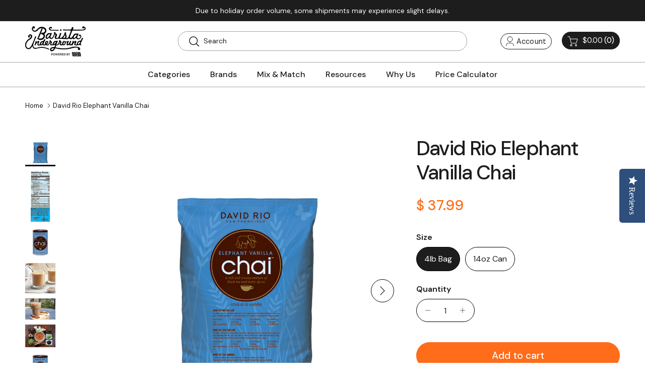

--- FILE ---
content_type: application/x-javascript
request_url: https://cdn-bundler.nice-team.net/app/js/bundler-script.js?shop=barista-underground.myshopify.com&1766426672c
body_size: 98616
content:
void 0!==window.bundlerLoaded2&&null!==document.getElementById("bndlr-loaded")||function(){var e,n,i,t="Your bundle:",a="true",l="apply_with_discount_codes",r="false",s="Quantity",d="Add {{missing_items_count}} more item(s) to get up to {{discount_value}} OFF!",u="false",o="false",c="true",p="false",_="Out of stock",m="true",g="false",h="false",y="false",q="false",b="true",v="false",f="true";try{window.bundlerLoaded2=!0;var w=document.createElement("div");w.id="bndlr-loaded",w.style.cssText="display:none;",null!==document.body&&document.body.appendChild(w)}catch(e){console.error(e)}try{var O=function(e){"function"==typeof window.requestIdleCallback?window.requestIdleCallback(e):e()},k=[],x=function(e,n,i){void 0!==k[e]&&clearTimeout(k[e]),k[e]=setTimeout(n,i)},C={},S=function(e){var n={_canUseConsole:function(){return!0},log:function(){this._canUseConsole()&&window.console.log.apply(null,arguments)},warn:function(){this._canUseConsole()&&window.console.warn.apply(null,arguments)},info:function(){this._canUseConsole()&&window.console.info.apply(null,arguments)},error:function(){this._canUseConsole()&&window.console.error.apply(null,arguments)}},i={maxAge:3e5,key:"bndlr_data_",cache:{},save:function(e,n){try{var i={};try{var t=localStorage.getItem(this.getKey());t=JSON.parse(t)}catch(e){console.log("no data yet")}"object"==typeof t&&null!==t&&(i=t),i[e]={data:n,time:(new Date).getTime()},i=JSON.stringify(i),localStorage.setItem(this.getKey(),i),this.cache[e]=i[e]}catch(e){console.log("Error when saving data",e)}},get:function(e,n){void 0===n&&(n=this.maxAge);try{if(void 0!==this.cache[e])var i=this.cache[e];else{i=localStorage.getItem(this.getKey());i=JSON.parse(i)}return void 0!==i[e]&&"undefined"!==i[e].time&&(!(i[e].time<(new Date).getTime()-this.maxAge)&&JSON.parse(JSON.stringify(i[e].data)))}catch(e){return!1}return!1},getKey:function(){var e=this.key,n="";"undefined"!=typeof Shopify&&Shopify.hasOwnProperty("currency")&&Shopify.currency.hasOwnProperty("active")&&(n=Shopify.currency.active),e+=n;var i="";"undefined"!=typeof Shopify&&Shopify.hasOwnProperty("country")&&"string"==typeof Shopify.country&&(i=Shopify.country),e+=i;var t="";return"undefined"!=typeof Shopify&&Shopify.hasOwnProperty("locale")&&"string"==typeof Shopify.locale&&(t=Shopify.locale),e+=t}},w={cache:{},promises:{},getCustomerTags:function(e){void 0===e&&(e=!1);var n=null;if("undefined"!=typeof BndlrScriptAppended&&!0===BndlrScriptAppended&&(n="undefined"!=typeof BndlrCustomerTags&&BndlrCustomerTags.length>0?BndlrCustomerTags:[]),null===n&&(tagsFromStorage=i.get("customer_tags",18e5),!1!==tagsFromStorage&&(n=tagsFromStorage)),i.save("customer_tags",n),null===n&&!0===e)w.getCustomerTagsFromEndpoint().done((function(e){n=void 0!==e.tags&&null!==e.tags?e.tags:[],i.save("customer_tags",n)}));return n},getCustomerTagsFromEndpoint:function(){var n=S.getRootUrl(!0)+"a/bundles/customer.json";if(void 0!==w.cache[n]&&void 0!==w.cache[n])return e.Deferred().resolve(JSON.parse(JSON.stringify(k.cache[n]))).promise();if(void 0!==w.promises[n]&&void 0!==w.promises[n].readyState&&w.promises[n].readyState<4)return w.promises[n];var i=e.ajax({url:n,dataType:"json"}).done((function(e){w.cache[n]=JSON.parse(JSON.stringify(e))}));return w.promises[n]=i,i}},k={cartCache:{},promises:{},updateNote:function(n){return e.ajax({url:S.getRootUrl(!0)+"cart/update.js",dataType:"json",data:{note:n}})},get:function(n,i){if(!J){void 0===i&&(i=!0),void 0===n&&(n="default");var t="cart.js";if("proxy"==n)t="a/bundles/cart/cart.json";void 0!==window.Shopify&&"string"==typeof window.Shopify.country&&window.Shopify.country;var a=S.getRootUrl(!0)+t+"?currency="+ue.getDefaultCurrency()+"&bundler-cart-call";if(i){var l=Date.now();if(l=Math.round(l/1500),void 0!==k.cartCache[a]&&void 0!==k.cartCache[a][l])return e.Deferred().resolve(JSON.parse(JSON.stringify(k.cartCache[a][l]))).promise()}if(i&&void 0!==k.promises[a]&&void 0!==k.promises[a].readyState&&k.promises[a].readyState<4)return k.promises[a];var r=e.ajax({url:a,dataType:"json"}).done((function(e){var n=Date.now();n=Math.round(n/1500),void 0===k.cartCache[a]&&(k.cartCache[a]={}),k.cartCache[a][n]=JSON.parse(JSON.stringify(e))})).done((function(e){k.modifyCartData(e)}));return k.promises[a]=r,r}},modifyCartData:function(e){void 0!==re.modify_cart_data&&re.modify_cart_data.trigger(e)},removeUnusedProductProperties:function(e){for(var n=["description","published_at","created_at","compare_at_price","compare_at_price_max","compare_at_price_min","compare_at_price_varies","price","price_max","price_min","price_varies","tags","type","url"],i=["barcode","requires_shipping","sku","taxable","weight"],t=0;t<n.length;t++)void 0!==e[n[t]]&&delete e[n[t]];for(t=0;t<e.variants.length;t++)for(var a=0;a<i.length;a++)void 0!==e.variants[t][i[a]]&&delete e.variants[t][i[a]];return e},modifyProductStructure:function(e){return void 0!==re.modify_product_structure&&(e=re.modify_product_structure.trigger(e)),e},getProductData:function(n,t){var a=i.get(t);if(J){var l=window.preview_bundle.products;for(var r in l)if(l.hasOwnProperty(r)){var s=l[r];s.handle===t&&(a=s)}}if(!1===a){var d="";void 0!==window.Shopify&&"string"==typeof window.Shopify.country&&(d=window.Shopify.country);var u=n+"products/"+t+".js?currency="+ue.getDefaultCurrency()+"&country="+d,o=e.ajax({url:u,dataType:"json"});return o.done((function(e){e=k.removeUnusedProductProperties(e),e=k.modifyProductStructure(e),i.save(t,e)})),o}return e.Deferred().resolve(a).promise()},getProductDataJSON:function(n,i){var t=n+"products/"+i;return e.ajax({url:t,contentType:"application/json",dataType:"json"})},getProductDataViaProxy:function(n,t,a,l){var r=i.get(a);if(J){var s=window.preview_bundle.products;for(var d in s)if(s.hasOwnProperty(d)){var u=s[d];u.handle==a&&(r=u)}}if(!1===r){var o="";void 0!==window.Shopify&&"string"==typeof window.Shopify.locale&&(o=window.Shopify.locale);var c="";void 0!==window.Shopify&&"string"==typeof window.Shopify.country&&(c=window.Shopify.country);var p=n+"a/bundles/products/product.js?id="+t+"&cur="+ue.getDefaultCurrency()+"&locale="+o+"&with-selling-plans&country="+c;return J&&(p="https://bundler.nice-team.net/app/api/get-product.php?id="+t+"&cur="+ue.getDefaultCurrency()+"&locale="+o+"&shop=barista-underground.myshopify.com"),e.ajax({url:p,contentType:"application/json",dataType:"json"}).done((function(e){if(void 0===e||0===e.length){var n="Bundler: Can't get product data: "+S.getRootUrl(!0)+"products/"+a+".<br />To show the bundle widget, just make sure that the product is active in your online shop.";console.warn(n),"function"==typeof l&&l()}else e=k.removeUnusedProductProperties(e),e=k.modifyProductStructure(e),i.save(e.handle,e)}))}return e.Deferred().resolve(r).promise()},addToCart:function(n,i,t,a){var l=n+"cart/add.js?bundler-cart-call";return e.ajax({url:l,data:{id:i,quantity:t,properties:a},type:"POST",dataType:"json"})},addMultipleItemsToCart:function(n,i){for(var t=n+"cart/add.js?bundler-cart-call",a={},l=0;l<i.length;l++){void 0===a[r=JSON.stringify(i[l])]?(a[r]=JSON.parse(JSON.stringify(i[l])),a[r].quantity=1*a[r].quantity):a[r].quantity+=1*i[l].quantity}i=[];for(var r in a)a.hasOwnProperty(r)&&i.push(a[r]);return e.ajax({url:t,data:{items:i},type:"POST",dataType:"json"})},updateCart:function(){if(this.get().done((function(i){try{var t=i.item_count;if(e('[data-cart-item-count]:not([id="cart-drawer"])').html(t),e(".header__cart-count").html(t),e(".site-header__cart-count span[data-cart-count]").html(t),e("#CartCount [data-cart-count]").length>0?e("#CartCount [data-cart-count]").html(t):e("#CartCount").length>0&&e("#CartCount").html(e("#CartCount").html().replace(/(\d+)/,i.item_count)),e("#CartCount.hide").length>0&&e("#CartCount.hide").removeClass("hide"),e("#site-cart-handle .count-holder .count").length>0&&e("#site-cart-handle .count-holder .count").html(e("#site-cart-handle .count-holder .count").html().replace(/(\d+)/,i.item_count)),e("#minicart .count.cart-target").length>0&&e("#minicart .count.cart-target").html(e("#minicart .count.cart-target").html().replace(/(\d+)/,i.item_count)),e("#sidebar #meta .count").length>0&&e("#sidebar #meta .count").html(e("#sidebar #meta .count").html().replace(/(\d+)/,i.item_count)),e(".site-header__cart .site-header__cart-indicator").length>0&&(e(".site-header__cart .site-header__cart-indicator").html(e(".site-header__cart .site-header__cart-indicator").html().replace(/(\d+)/,i.item_count)),i.item_count>0&&e(".site-header__cart .site-header__cart-indicator").removeClass("hide")),e(".cart-count").length>0&&e(".cart-count").html(e(".cart-count").html().replace(/(\d+)/,i.item_count)),e(".cartCount[data-cart-count]").length>0&&e(".cartCount[data-cart-count]").html(e(".cartCount[data-cart-count]").html().replace(/(\d+)/,i.item_count)),e("[data-js-cart-count-desktop]").length>0&&(e("[data-js-cart-count-desktop]").html(i.item_count),e("[data-js-cart-count-desktop]").attr("data-js-cart-count-desktop",i.item_count)),e("[data-cart-count]").length>0&&e("[data-cart-count]").attr("data-cart-count",i.item_count),e("[data-header-cart-count]").length>0&&e("[data-header-cart-count]").attr("data-header-cart-count",i.item_count).addClass("visible"),e(".site-header__cart-toggle .site-header__cart-indicator").length>0&&e(".site-header__cart-toggle .site-header__cart-indicator").html(i.item_count),e(".cart-item-count-header").length>0){var a=e(".cart-item-count-header").first();!0===a.hasClass("cart-item-count-header--total")?a.find(".money").length&&(a=a.find(".money").first()).html(ue.formatPrice(i.items_subtotal_price)):a.html(a.html().replace(/(\d+)/,i.item_count))}if("function"==typeof refreshCart&&refreshCart(i),"undefined"!=typeof slate&&void 0!==slate.cart&&"function"==typeof slate.cart.updateCart&&slate.cart.updateCart(),"undefined"!=typeof ajaxCart&&"function"==typeof ajaxCart.load&&ajaxCart.load(),e(".mega-nav-count.nav-main-cart-amount.count-items").length>0&&(e(".mega-nav-count.nav-main-cart-amount.count-items").html(e(".mega-nav-count.nav-main-cart-amount.count-items").html().replace(/(\d+)/,i.item_count)),e(".mega-nav-count.nav-main-cart-amount.count-items.hidden").removeClass("hidden")),e("#cart-icon-bubble").length>0){var l='#cart-icon-bubble .cart-count-bubble span[aria-hidden="true"]';e(l).length>0?e(l).html(e(l).html().replace(/(\d+)/,i.item_count)):e("#cart-icon-bubble").append('<div class="cart-count-bubble"><span aria-hidden="true">'+i.item_count+"</span></div>")}"undefined"!=typeof Shopify&&void 0!==Shopify.updateQuickCart&&Shopify.updateQuickCart(i),"undefined"!=typeof bcActionList&&"function"==typeof bcActionList.atcBuildMiniCartSlideTemplate&&(bcActionList.atcBuildMiniCartSlideTemplate(i),"function"==typeof openMiniCart&&openMiniCart()),e(".custom-cart-eye-txt").length>0&&e(".custom-cart-eye-txt").html(e(".custom-cart-eye-txt").html().replace(/(\d+)/,i.item_count)),e(".cart_count").length>0&&e(".cart_count").each((function(n,t){e(t).html(e(t).html().replace(/(\d+)/,i.item_count))})),e(".cart-count-bubble [data-cart-count]").length>0&&e(".cart-count-bubble [data-cart-count]").html(e(".cart-count-bubble [data-cart-count]").html().replace(/(\d+)/,i.item_count)),e(".cart-count-bubble span.visually-hidden").length>0&&e(".cart-count-bubble span.visually-hidden").html(e(".cart-count-bubble span.visually-hidden").html().replace(/(\d+)/,i.item_count)),e(".header-cart-count .cart_count_val").length>0&&(e(".header-cart-count .cart_count_val").html(i.item_count),e(".header-cart-count").removeClass("empty_cart_count")),"undefined"!=typeof Shopify&&void 0!==Shopify.updateCartInfo&&e(".top-cart-holder .cart-target form .cart-info .cart-content").length>0&&Shopify.updateCartInfo(i,".top-cart-holder .cart-target form .cart-info .cart-content"),e("#CartCount").length>0&&i.item_count>0&&e("#CartCount").removeClass("hidden");var r,s=new CustomEvent("wetheme-toggle-right-drawer",{detail:{type:"cart",forceOpen:void 0,params:{cart:i}}});document.documentElement.dispatchEvent(s),void 0!==window.vndHlp&&"function"==typeof window.vndHlp.refreshCart&&window.vndHlp.refreshCart(i);try{if("function"==typeof window.renderCart)if(window.renderCart(i),i.items.length>0)e(".mini-cart.is-empty").removeClass("is-empty")}catch(e){}try{void 0!==window.SATCB&&void 0!==window.SATCB.Helpers&&"function"==typeof window.SATCB.Helpers.openCartSlider&&window.SATCB.Helpers.openCartSlider()}catch(e){}try{document.dispatchEvent(new CustomEvent("theme:cart:change",{detail:{cart:i,cartCount:i.item_count},bubbles:!0}))}catch(e){}if(void 0!==window.cartStore&&"function"==typeof window.cartStore.setState&&window.cartStore.setState({justAdded:{},popupActive:!0,item_count:i.item_count,items:i.items,cart:i}),void 0!==window.Shopify&&"function"==typeof window.Shopify.onCartUpdate&&-1===Shopify.onCartUpdate.toString().indexOf("There are now")&&window.Shopify.onCartUpdate(i,!0),"undefined"!=typeof theme&&void 0!==theme.Cart&&"function"==typeof theme.Cart.setCurrentData&&theme.Cart.setCurrentData(i),void 0!==window.halo&&"function"==typeof window.halo.updateSidebarCart){window.halo.updateSidebarCart(i);var d=e("[data-cart-sidebar]");d.length>0&&d[0].click()}if(void 0!==window.Shopify&&void 0!==window.Shopify.theme&&void 0!==window.Shopify.theme.ajaxCart&&"function"==typeof window.Shopify.theme.ajaxCart.updateView&&Shopify.theme.ajaxCart.updateView({cart_url:"/cart"},i),void 0!==window.theme&&void 0!==window.theme.cart&&"function"==typeof window.theme.cart.updateAllHtml)try{window.theme.cart.updateAllHtml(),window.theme.cart.updateTotals(i.items.length),document.querySelector(".header--cart-toggle").click()}catch(e){}if("function"==typeof monster_setCartItems)try{monster_setCartItems(i.items)}catch(e){console.error(e)}try{void 0!==window.refreshCartContents&&window.refreshCartContents(i)}catch(e){}e(".header-actions [data-header-cart-count]").length>0&&e(".header-actions [data-header-cart-count]").html(i.item_count),e(".js-header-group .js-mini-cart-trigger").length>0&&e(".js-header-group .js-mini-cart-trigger")[0].click();try{"function"==typeof renderProduct&&renderProduct(i.items)}catch(e){}(r=e('.header__icon-list [aria-controls="cart-drawer"][href*="/cart"]')).length>0&&r[0].click(),(r=e("a#headerCartStatus")).length>0&&r[0].click(),window.dispatchEvent(new Event("update_cart")),void 0!==re.update_cart&&re.update_cart.trigger(i)}catch(e){n.log(e)}try{if(void 0!==window.theme&&void 0!==window.theme.cart&&void 0!==window.theme.cart.store&&"function"==typeof window.theme.cart.store.getState){var u=window.theme.cart.store.getState();"function"==typeof u.updateNote&&u.updateNote(k.note)}}catch(e){console.log(e)}try{var o=document.querySelector(".minicart__outerbox");if(null!==o&&"function"==typeof window.cartContentUpdate){sectionsToRender=o.dataset.section;fetch(S.getRootUrl(!0)+"cart?sections="+sectionsToRender,{method:"GET",cache:"no-cache",credentials:"same-origin",headers:{"Content-Type":"application/json"}}).then((function(e){try{return e.clone().json().then((function(e){i.sections=e,window.cartContentUpdate(i,o,sectionsToRender)}))}catch(e){console.error(e)}}))}}catch(e){console.error(e)}})),void 0!==window.SLIDECART_UPDATE)try{window.SLIDECART_UPDATE()}catch(e){n.log(e)}if(void 0!==window.SLIDECART_OPEN&&setTimeout((function(){try{window.SLIDECART_OPEN()}catch(e){n.log(e)}}),500),"undefined"!=typeof Shopify&&void 0!==Shopify.theme&&void 0!==Shopify.theme.jsAjaxCart&&"function"==typeof Shopify.theme.jsAjaxCart.updateView&&Shopify.theme.jsAjaxCart.updateView(),"undefined"!=typeof CartJS&&"function"==typeof CartJS.getCart)try{CartJS.getCart()}catch(e){n.log(e)}e(".sp-cart .sp-dropdown-toggle").length&&"undefined"!=typeof Shopify&&"function"==typeof Shopify.getCart&&Shopify.getCart(),e("form.cart-drawer").length>0&&(e(".cart-drawer input").first().trigger("blur"),setTimeout((function(){e(".cart-drawer input").first().trigger("input")}),350));try{null!==(i=document.querySelector("m-cart-drawer"))&&"function"==typeof i.onCartDrawerUpdate&&(i.onCartDrawerUpdate(),"function"==typeof i.open&&i.open())}catch(e){n.log(e)}try{"function"==typeof window.opusOpen&&window.opusOpen()}catch(e){n.log(e)}try{var i;null!==(i=document.querySelector("#CartDrawer"))&&"function"==typeof i.update&&i.update()}catch(e){n.log(e)}if(void 0!==window.EliteCart&&"function"==typeof window.EliteCart.refreshCart)try{EliteCart.refreshCart()}catch(e){}try{document.dispatchEvent(new CustomEvent("theme:update:cart")),setTimeout((function(){document.dispatchEvent(new CustomEvent("theme:open:cart-drawer"))}),500)}catch(e){n.log(e)}try{"function"==typeof window.updateCartDrawer&&window.updateCartDrawer()}catch(e){n.log(e)}try{document.dispatchEvent(new CustomEvent("cart:refresh",{bubbles:!0,detail:{open:!0}}))}catch(e){}try{document.documentElement.dispatchEvent(new CustomEvent("cart:refresh",{bubbles:!0,detail:{open:!0}}))}catch(e){}void 0!==window.HsCartDrawer&&"function"==typeof window.HsCartDrawer.updateSlideCart&&x("hscartdrawer",(function(){try{HsCartDrawer.updateSlideCart()}catch(e){n.log(e)}}),100),"function"==typeof window.HS_SLIDE_CART_UPDATE&&x("hscartdrawer2",(function(){try{window.HS_SLIDE_CART_UPDATE()}catch(e){n.log(e)}}),100),void 0!==window.HS_SLIDE_CART_OPEN&&"function"==typeof window.HS_SLIDE_CART_OPEN&&x("hscartdraweropen",(function(){try{window.HS_SLIDE_CART_OPEN()}catch(e){n.log(e)}}),100),"undefined"!=typeof theme&&void 0!==theme.Cart&&"function"==typeof theme.Cart.updateCart&&theme.Cart.updateCart();try{void 0!==window.cart&&"function"==typeof window.cart.getCart&&window.cart.getCart()}catch(e){}if("function"==typeof window.updateMiniCartContents)try{window.updateMiniCartContents()}catch(e){}if("function"==typeof window.loadEgCartDrawer)try{window.loadEgCartDrawer()}catch(e){}try{document.dispatchEvent(new CustomEvent("cart:build"))}catch(e){}try{document.dispatchEvent(new CustomEvent("obsidian:upsell:refresh")),document.dispatchEvent(new CustomEvent("obsidian:upsell:open"))}catch(e){}var t=document.getElementById("site-cart");if(null!==t)try{t.show()}catch(e){}if(void 0!==window.theme&&"function"==typeof window.theme.updateCartSummaries)try{window.theme.updateCartSummaries()}catch(e){}if(void 0!==window.CD_REFRESHCART)try{window.CD_REFRESHCART()}catch(e){n.log(e)}if(void 0!==window.CD_OPENCART&&setTimeout((function(){try{window.CD_OPENCART()}catch(e){n.log(e)}}),500),"function"==typeof window.buildCart)try{window.buildCart()}catch(e){n.log(e)}if(void 0!==window.PXUTheme&&void 0!==window.PXUTheme.jsAjaxCart&&"function"==typeof window.PXUTheme.jsAjaxCart.updateView)try{window.PXUTheme.jsAjaxCart.updateView()}catch(e){}if(void 0!==window.theme&&"function"==typeof window.theme.addedToCartHandler)try{window.theme.addedToCartHandler({})}catch(e){}if(void 0!==window.Rebuy&&void 0!==window.Rebuy.Cart&&"function"==typeof window.Rebuy.Cart.fetchCart)try{window.Rebuy.Cart.fetchCart()}catch(e){}if(void 0!==window.Alpine&&void 0!==Alpine.store)try{Alpine.store("xMiniCart").reLoad(),Alpine.store("xMiniCart").openCart(),setTimeout((function(){oe.calculateDiscounts()}),1e3)}catch(e){}if(void 0!==window.cart_calling&&"function"==typeof window.cart_calling.updateCart)try{window.cart_calling.updateCart()}catch(e){}try{var a=new Event("tcustomizer-event-cart-change");document.dispatchEvent(a)}catch(e){}try{document.body.dispatchEvent(new CustomEvent("label:modalcart:afteradditem"))}catch(e){}try{document.dispatchEvent(new CustomEvent("dispatch:cart-drawer:refresh",{bubbles:!0})),setTimeout((function(){document.dispatchEvent(new CustomEvent("dispatch:cart-drawer:open"))}),500)}catch(e){}try{void 0!==window.upcartRefreshCart&&window.upcartRefreshCart()}catch(e){}try{void 0!==window.SHTHelper&&"function"==typeof window.SHTHelper.forceUpdateCartStatus&&window.SHTHelper.forceUpdateCartStatus()}catch(e){}try{var l=document.querySelector("cart-items");null!==l&&"function"==typeof l.getCart&&l.getCart()}catch(e){console.error(e)}try{var r=document.querySelector("cart-drawer")||document.querySelector("cart-notification")||document.querySelector("sht-cart-drwr-frm");if(null!==r&&"function"==typeof r.renderContents){var s=r.getSectionsToRender().map((e=>-1!==e.id.indexOf("#")&&"string"==typeof e.section?e.section:e.id));fetch(S.getRootUrl(!0)+"cart?sections="+s.toString(),{method:"GET",cache:"no-cache",credentials:"same-origin",headers:{"Content-Type":"application/json"}}).then((function(e){var n=document.querySelector("cart-drawer.drawer.is-empty");null!==n&&n.classList.remove("is-empty");try{return e.clone().json().then((function(e){try{var n={sections:e};r.renderContents(n);var i=new CustomEvent("bndlr:cart_drawer_mutation",{detail:{message:"Cart drawer mutation occurred"}});window.dispatchEvent(i)}catch(e){console.error(e)}}))}catch(e){console.error(e)}}))}}catch(e){console.error(e)}try{var d=document.querySelector("mini-cart")||document.querySelector("product-form");if(null!==d&&"function"==typeof d.renderContents)s=d.getSectionsToRender().map((e=>e.id)),fetch(S.getRootUrl(!0)+"cart?sections="+s.toString(),{method:"GET",cache:"no-cache",credentials:"same-origin",headers:{"Content-Type":"application/json"}}).then((function(e){try{return e.clone().json().then((function(e){try{var n={sections:e};d.renderContents(n)}catch(e){console.error(e)}}))}catch(e){console.error(e)}}))}catch(e){console.error(e)}ue.hideDynamicCheckoutButtons()}},S={getRootUrl:function(e){void 0===e&&(e=!1);var n="";if(e&&(n=this.getUrlLocale()),!1===this.isShopPage())return"https://barista-underground.myshopify.com/";var i=window.location.origin?window.location.origin+"/":window.location.protocol+"//"+window.location.host+"/";return n.length>0&&(i+=n+"/"),i},isShopPage:function(){return"undefined"!=typeof Shopify&&"barista-underground.myshopify.com"===Shopify.shop},getInvoiceEndpoint:function(e,n){void 0===e&&(e=!1),void 0===n&&(n="");var i=!1;void 0!==window.SealSubs&&"boolean"==typeof window.SealSubs.discounts_apply_on_initial_order&&(i=SealSubs.discounts_apply_on_initial_order);var t="";e&&(t="&extra=true");var a="";return void 0!==window.meta&&void 0!==window.meta.page&&void 0!==window.meta.page.customerId&&(a=window.meta.page.customerId),void 0!==window.ShopifyAnalytics&&void 0!==window.ShopifyAnalytics.meta&&void 0!==window.ShopifyAnalytics.meta.page&&void 0!==window.ShopifyAnalytics.meta.page.customerId&&(a=window.ShopifyAnalytics.meta.page.customerId),""!==a&&(t+="&customer_id="+encodeURIComponent(a)),this.getAppUrl()+"cdo.php?v31&shop=barista-underground.myshopify.com&ssad="+i.toString()+t+n},getAppUrl:function(){return"https://bundler.nice-team.net/app/api/"},isCartPage:function(){return!!/\/cart\/?/.test(window.location.href)},isProductPage:function(){return!!/\/(products)|(produkte)\/([^\?\/\n]+)/.test(window.location.href)},getProductHandle:function(){var e=window.location.href;if(e=e.replace("/products/products/","/products/"),/\/(?:products|produkte)\/([^\?#\/\n]+)/i.test(e)){var n=e.match(/\/(?:products|produkte)\/([^\?#\/\n]+)/i);if(void 0!==n[1])return n[1]}return!1},getVariantId:function(){var e=this.getQueryParams(window.location.search);return void 0!==e.variant?e.variant:""},getQueryParams:function(e){e=e.split("+").join(" ");for(var n,i={},t=/[?&]?([^=]+)=([^&]*)/g;n=t.exec(e);)i[decodeURIComponent(n[1])]=decodeURIComponent(n[2]);return i},getQuickCheckoutUrl:function(e,n){return"https://barista-underground.myshopify.com/a/bundles/checkout/"+P.encodeName(e)+"-"+P.encodeId(n)},getLandingPageUrl:function(e,n){var i="a/bundles/"+P.encodeName(e)+"-"+P.encodeId(n);return this.getRootUrl(!0)+i},getLocale:function(){return"undefined"!=typeof Shopify&&"string"==typeof Shopify.locale?Shopify.locale:""},getUrlLocale:function(){var e=this.getRootUrl(),n=this.getLocale();return void 0!==window.Shopify&&void 0!==Shopify.routes&&"string"==typeof Shopify.routes.root&&(n=Shopify.routes.root.replace(/\//g,"")),""!==n&&0===window.location.href.indexOf(e+n+"/")?n:""}},P={getRandomString:function(e){void 0===e&&(e=14);for(var n="abcdefghijklmnopqrstuvwxyz0123456789",i=n.length,t=[],a=0;a<e;a++)t.push(n.charAt(Math.floor(Math.random()*i)));return t.join("")},encodeId:function(e){for(var n="0123456789abcdefghijklmnopqrstuvwxyz",i="",t=n.length;e;)i=n.charAt(e%t)+i,e=parseInt(e/t);return i},reverseEncodeId:function(e){for(var n="abcdefghijklmnopqrstuvwxyz0123456789",i="",t=n.length;e;)i=n.charAt(e%t)+i,e=parseInt(e/t);return i},deCompress:function(e){for(var n="0123456789abcdefghijklmnopqrstuvwxyz",i=0,t=e.length,a=0;a<t;a++)i=i*n.length+n.indexOf(e.charAt(a));return i},encodeName:function(e){return e=(e=(e=e.toLowerCase()).replace(/\s/g,"-")).replace(/[/$\\?%#]/g,"")},formatMoney:function(e,i,t,a){if(void 0===a)a="up";try{"string"==typeof e&&(e=e.replace(".",""));var l="",r=/\{\{\s*(\w+)\s*\}\}/,s=i;function d(e,n){return void 0===e?n:e}function u(e,n,i,t,a){if(n=d(n,2),i=d(i,","),t=d(t,"."),a=d(a,"up"),isNaN(e)||null==e)return 0;var l=e;e=(e/100).toFixed(n),"down"===a&&l/100-e==-.5&&(e=(e-=1).toString());var r=e.split(".");return r[0].replace(/(\d)(?=(\d\d\d)+(?!\d))/g,"$1"+i)+(r[1]?t+r[1]:"")}switch(s.match(r)[1]){case"amount":l=u(e,2);break;case"amount_no_decimals":l=u(e,0,",",".",a);break;case"amount_with_comma_separator":l=u(e,2,".",",");break;case"amount_no_decimals_with_comma_separator":l=u(e,0,".",",",a);break;case"amount_no_decimals_with_space_separator":l=u(e,0," ",",",a);break;case"amount_with_apostrophe_separator":l=u(e,2,"'",".")}return s.replace(r,l)}catch(o){return n.log(o.message),price=e/100,price.toLocaleString(void 0,{style:"currency",currency:t})}},convertMoney:function(e,n,i,t){if(e<=0)return 0;void 0===t&&(t=!0),e*=n;t?e=-1!==["USD","CAD","AUD","NZD","SGD","HKD","GBP"].indexOf(i)?Math.ceil(e):-1!==["JPY","KRW"].indexOf(i)?100*Math.ceil(e/100):-1!==["EUR"].indexOf(i)?Math.ceil(e)-.05:Math.round(e):e=e-Math.floor(100*e)/100>.005?Math.floor(100*e)/100:Math.round(100*e)/100;return e},getListOfValues:function(e,n){var i="";for(var t in e)e.hasOwnProperty(t)&&void 0!==e[t][n]&&(i+=e[t][n]+",");return i=i.replace(/,+$/,"")},getCurrencySymbol:function(e){var n="";try{n=(0).toLocaleString(void 0,{style:"currency",currency:e,minimumFractionDigits:0,maximumFractionDigits:0}).replace(/\d/g,"").trim()}catch(e){}return""!==n?n:e},getPredefinedCurrencySymbol:function(e){var n={USD:"$",AUD:"$",NZD:"$",EUR:"€",CRC:"₡",GBP:"£",ILS:"₪",INR:"₹",JPY:"¥",KRW:"₩",NGN:"₦",PHP:"₱",PLN:"zł",PYG:"₲",THB:"฿",UAH:"₴",VND:"₫",BRL:"R$",SEK:"kr"},i="";return"string"==typeof n[e]&&(i=n[e]),i}};function B(){this._library={}}B.prototype.get=function(e){return void 0===e?JSON.parse(JSON.stringify(this._library)):void 0!==this._library[e]?JSON.parse(JSON.stringify(this._library[e])):{}},B.prototype.isEmpty=function(e){return void 0===e||(void 0===this._library[e]||0==Object.keys(this._library[e]).length)},B.prototype.set=function(e,n){this._library[e]=JSON.parse(JSON.stringify(n))};var T={Products:new B,RequiredProducts:new B,DiscountedProducts:new B,MixAndMatchBundles:new B,SectionedBundlesProducts:new B,SectionedBundlesProductsSelected:new B};function A(){}function M(){}A.prototype.setLibraries=function(e,n){var i=e.DiscountedProducts.get();if(i.hasOwnProperty(n)){var t={};for(var a in i[n])i[n].hasOwnProperty(a)&&(t[a]=e.Products.get(a));e.DiscountedProducts.set(n,t)}var l=e.RequiredProducts.get();if(l.hasOwnProperty(n)){t={};for(var a in l[n])l[n].hasOwnProperty(a)&&(t[a]=e.Products.get(a));e.RequiredProducts.set(n,t)}var r=e.SectionedBundlesProducts.get();if(r.hasOwnProperty(n)){var s=[];for(var d in r[n])if(r[n].hasOwnProperty(d)){var u=r[n][d],o={};for(var a in u)u.hasOwnProperty(a)&&(o[a]=e.Products.get(a));s.push(o)}e.SectionedBundlesProducts.set(n,s)}},A.prototype.setRequiredVariantLinePrices=function(e,n){var i=e.RequiredProducts.get(n.id);for(var t in i)if(i.hasOwnProperty(t)){var a=i[t].product_id;if(void 0!==n.required_products[a])for(var l=n.required_products[a].quantity,r=0;r<i[t].variants.length;r++){var s=D.Price.getPrice(i[t].variants[r].price)*l,d=D.Price.priceOrZero(i[t].variants[r].compare_at_price)*l;i[t].variants[r].linePrice=s,i[t].variants[r].compareAtLinePrice=d,i[t].variants[r].discountedPriceQuantity=l}}e.RequiredProducts.set(n.id,i)},M.prototype.getPrice=function(e){return"function"==typeof e.indexOf&&-1!==e.indexOf(".")&&(e*=100),e},M.prototype.priceOrZero=function(e){return void 0===e||""===e||null===e?0:this.getPrice(e)};var D={Products:new A,Price:new M},F={},I={},j=function(e,n,i,t){if("addtocart"===e&&"function"==typeof fbq)try{var a="id_"+Date.now();fbq("track","AddToCart",{content_ids:[n],content_type:"product",contents:[{id:n,quantity:parseInt(t,10)}]},{eventID:a})}catch(e){console.log(e)}};(function(){})();for(var R=[{id:524456,name:"Stroop Club Stroopwafels - Build Your Own Case of 4",title:"Build Your Own Mixed Case",description:"Bundle 4 of these products together & save! (please note that discount codes cannot be used on orders with build your own case or mix & match items)",button_text:"Add to cart",discount_warning:"Discounts will be applied at checkout.",discount_type:"percentage",percentage_value:"21.70",fixed_amount_value:"",fixed_price_value:"",priority:9,status:"enabled",product_level:"variant",total_price_text:"Total: {original_price} {discounted_price}",minimum_requirements:"n_products",minimum_requirements_num:4,minimum_requirements_n_max_products:4,show_bundle:"true",bundle_image:"",list_product_names:"true",mix_and_match_display:"true",free_shipping:"false",is_volume_bundle:"false",product_target_type:"specific_products",volume_bundle_combine_quantites:"false",limit_for_customer_tags:[],use_date_condition:"false",date_from:null,date_to:null,tags_additional_options:"",is_standalone_product_bundle:"false",volume_bundle_cart_value_use_all_products:"false",version:1,is_quantity_break:"false",quantity_break_subscription_integration:"false",quantity_break_subscription_integration_label:"Subscribe & Save",quantity_break_show_variant_picker:"false",products:{45278665375918:{id:"45278665375918",title:"",quantity:10,discount_amount:0,image:"",selling_plan_name:"One-time purchase or any selling plan",selling_plan_id:"",sequence:1,required:0,was_deleted:0,pid:2179653468271,variants:{45278665375918:{id:"45278665375918",title:"",quantity:10,discount_amount:0,selling_plan_name:"One-time purchase or any selling plan",selling_plan_id:"",sequence:1,required:0,was_deleted:0,pid:2179653468271}},handle:"stroop-choc"},45278666129582:{id:"45278666129582",title:"",quantity:10,discount_amount:0,image:"",selling_plan_name:"One-time purchase or any selling plan",selling_plan_id:"",sequence:2,required:0,was_deleted:0,pid:2179648454767,variants:{45278666129582:{id:"45278666129582",title:"",quantity:10,discount_amount:0,selling_plan_name:"One-time purchase or any selling plan",selling_plan_id:"",sequence:2,required:0,was_deleted:0,pid:2179648454767}},handle:"stroop-gf"},45278667014318:{id:"45278667014318",title:"",quantity:10,discount_amount:0,image:"",selling_plan_name:"One-time purchase or any selling plan",selling_plan_id:"",sequence:3,required:0,was_deleted:0,pid:2179695280239,variants:{45278667014318:{id:"45278667014318",title:"",quantity:10,discount_amount:0,selling_plan_name:"One-time purchase or any selling plan",selling_plan_id:"",sequence:3,required:0,was_deleted:0,pid:2179695280239}},handle:"stroop-vg"}},required_products:[],volume_discounts:[],sections:[]},{id:524257,name:"Alldae Superfruit Sodas - 2 Mixed Cases",title:"Build Your Own Mixed Case",description:"Bundle 2 of these products together save! (please note that discount codes cannot be used on orders with build your own case or mix & match items)",button_text:"Add to cart",discount_warning:"Discounts will be applied at checkout.",discount_type:"percentage",percentage_value:"13",fixed_amount_value:"",fixed_price_value:"",priority:10,status:"enabled",product_level:"variant",total_price_text:"Total: {original_price} {discounted_price}",minimum_requirements:"n_products",minimum_requirements_num:2,minimum_requirements_n_max_products:2,show_bundle:"true",bundle_image:"",list_product_names:"true",mix_and_match_display:"true",free_shipping:"false",is_volume_bundle:"false",product_target_type:"specific_products",volume_bundle_combine_quantites:"false",limit_for_customer_tags:[],use_date_condition:"false",date_from:null,date_to:null,tags_additional_options:"",is_standalone_product_bundle:"false",volume_bundle_cart_value_use_all_products:"false",version:1,is_quantity_break:"false",quantity_break_subscription_integration:"false",quantity_break_subscription_integration_label:"Subscribe & Save",quantity_break_show_variant_picker:"false",products:{45727336530094:{id:"45727336530094",title:"",quantity:10,discount_amount:0,image:"",selling_plan_name:"One-time purchase or any selling plan",selling_plan_id:"",sequence:1,required:0,was_deleted:0,pid:8567571218606,variants:{45727336530094:{id:"45727336530094",title:"",quantity:10,discount_amount:0,selling_plan_name:"One-time purchase or any selling plan",selling_plan_id:"",sequence:1,required:0,was_deleted:0,pid:8567571218606}},handle:"alldae-superfruit-soda-ginger-yuzu"},45727279644846:{id:"45727279644846",title:"",quantity:10,discount_amount:0,image:"",selling_plan_name:"One-time purchase or any selling plan",selling_plan_id:"",sequence:2,required:0,was_deleted:0,pid:8567560896686,variants:{45727279644846:{id:"45727279644846",title:"",quantity:10,discount_amount:0,selling_plan_name:"One-time purchase or any selling plan",selling_plan_id:"",sequence:2,required:0,was_deleted:0,pid:8567560896686}},handle:"alldae-superfruit-soda-hibiscus-dragonfruit"},45727342788782:{id:"45727342788782",title:"",quantity:10,discount_amount:0,image:"",selling_plan_name:"One-time purchase or any selling plan",selling_plan_id:"",sequence:3,required:0,was_deleted:0,pid:8567572168878,variants:{45727342788782:{id:"45727342788782",title:"",quantity:10,discount_amount:0,selling_plan_name:"One-time purchase or any selling plan",selling_plan_id:"",sequence:3,required:0,was_deleted:0,pid:8567572168878}},handle:"alldae-superfruit-soda-passionfruit-guava"}},required_products:[],volume_discounts:[],sections:[]},{id:524261,name:"Alldae Superfruit Sodas - 4 Mixed Cases",title:"Build Your Own Mixed Case",description:"Bundle 4 of these products together and save! (please note that discount codes cannot be used on orders with build your own case or mix & match items)",button_text:"Add to cart",discount_warning:"Discounts will be applied at checkout.",discount_type:"percentage",percentage_value:"18",fixed_amount_value:"",fixed_price_value:"",priority:10,status:"enabled",product_level:"variant",total_price_text:"Total: {original_price} {discounted_price}",minimum_requirements:"n_products",minimum_requirements_num:4,minimum_requirements_n_max_products:4,show_bundle:"true",bundle_image:"",list_product_names:"true",mix_and_match_display:"true",free_shipping:"false",is_volume_bundle:"false",product_target_type:"specific_products",volume_bundle_combine_quantites:"false",limit_for_customer_tags:[],use_date_condition:"false",date_from:null,date_to:null,tags_additional_options:"",is_standalone_product_bundle:"false",volume_bundle_cart_value_use_all_products:"false",version:1,is_quantity_break:"false",quantity_break_subscription_integration:"false",quantity_break_subscription_integration_label:"Subscribe & Save",quantity_break_show_variant_picker:"false",products:{45727336530094:{id:"45727336530094",title:"",quantity:10,discount_amount:0,image:"",selling_plan_name:"One-time purchase or any selling plan",selling_plan_id:"",sequence:1,required:0,was_deleted:0,pid:8567571218606,variants:{45727336530094:{id:"45727336530094",title:"",quantity:10,discount_amount:0,selling_plan_name:"One-time purchase or any selling plan",selling_plan_id:"",sequence:1,required:0,was_deleted:0,pid:8567571218606}},handle:"alldae-superfruit-soda-ginger-yuzu"},45727279644846:{id:"45727279644846",title:"",quantity:10,discount_amount:0,image:"",selling_plan_name:"One-time purchase or any selling plan",selling_plan_id:"",sequence:2,required:0,was_deleted:0,pid:8567560896686,variants:{45727279644846:{id:"45727279644846",title:"",quantity:10,discount_amount:0,selling_plan_name:"One-time purchase or any selling plan",selling_plan_id:"",sequence:2,required:0,was_deleted:0,pid:8567560896686}},handle:"alldae-superfruit-soda-hibiscus-dragonfruit"},45727342788782:{id:"45727342788782",title:"",quantity:10,discount_amount:0,image:"",selling_plan_name:"One-time purchase or any selling plan",selling_plan_id:"",sequence:3,required:0,was_deleted:0,pid:8567572168878,variants:{45727342788782:{id:"45727342788782",title:"",quantity:10,discount_amount:0,selling_plan_name:"One-time purchase or any selling plan",selling_plan_id:"",sequence:3,required:0,was_deleted:0,pid:8567572168878}},handle:"alldae-superfruit-soda-passionfruit-guava"}},required_products:[],volume_discounts:[],sections:[]},{id:523920,name:"Alternative Milks - Mix & Match",title:"Build Your Own Mixed Case",description:"Bundle 2 cases of these products together and save! (please note that discount codes cannot be used on orders with build your own case or mix & match items)",button_text:"Add to cart",discount_warning:"Discounts will be applied at checkout.",discount_type:"percentage",percentage_value:"20",fixed_amount_value:"",fixed_price_value:"",priority:10,status:"enabled",product_level:"variant",total_price_text:"Total: {original_price} {discounted_price}",minimum_requirements:"n_products",minimum_requirements_num:2,minimum_requirements_n_max_products:2,show_bundle:"true",bundle_image:"",list_product_names:"true",mix_and_match_display:"true",free_shipping:"false",is_volume_bundle:"false",product_target_type:"specific_products",volume_bundle_combine_quantites:"false",limit_for_customer_tags:[],use_date_condition:"false",date_from:null,date_to:null,tags_additional_options:"",is_standalone_product_bundle:"false",volume_bundle_cart_value_use_all_products:"false",version:1,is_quantity_break:"false",quantity_break_subscription_integration:"false",quantity_break_subscription_integration_label:"Subscribe & Save",quantity_break_show_variant_picker:"false",products:{31925824749679:{id:"31925824749679",title:"",quantity:10,discount_amount:0,image:"",selling_plan_name:"One-time purchase or any selling plan",selling_plan_id:"",sequence:1,required:0,was_deleted:0,pid:4517990465647,variants:{31925824749679:{id:"31925824749679",title:"",quantity:10,discount_amount:0,selling_plan_name:"One-time purchase or any selling plan",selling_plan_id:"",sequence:1,required:0,was_deleted:0,pid:4517990465647}},handle:"pacific-foods-barista-series-almond-milk-12-cartons-free-shipping"},31925867413615:{id:"31925867413615",title:"",quantity:10,discount_amount:0,image:"",selling_plan_name:"One-time purchase or any selling plan",selling_plan_id:"",sequence:2,required:0,was_deleted:0,pid:4517994561647,variants:{31925867413615:{id:"31925867413615",title:"",quantity:10,discount_amount:0,selling_plan_name:"One-time purchase or any selling plan",selling_plan_id:"",sequence:2,required:0,was_deleted:0,pid:4517994561647}},handle:"pacific-foods-barista-series-coconut-milk-12-cartons-free-shipping"},31925887041647:{id:"31925887041647",title:"",quantity:10,discount_amount:0,image:"",selling_plan_name:"One-time purchase or any selling plan",selling_plan_id:"",sequence:3,required:0,was_deleted:0,pid:4517995348079,variants:{31925887041647:{id:"31925887041647",title:"",quantity:10,discount_amount:0,selling_plan_name:"One-time purchase or any selling plan",selling_plan_id:"",sequence:3,required:0,was_deleted:0,pid:4517995348079}},handle:"pacific-foods-barista-series-hemp-12-cartons-free-shipping"},31353249398895:{id:"31353249398895",title:"",quantity:10,discount_amount:0,image:"",selling_plan_name:"One-time purchase or any selling plan",selling_plan_id:"",sequence:4,required:0,was_deleted:0,pid:4401217831023,variants:{31353249398895:{id:"31353249398895",title:"",quantity:10,discount_amount:0,selling_plan_name:"One-time purchase or any selling plan",selling_plan_id:"",sequence:4,required:0,was_deleted:0,pid:4401217831023}},handle:"pacific-foods-barista-series-oat-milk-one-case-free-shipping"},31926109962351:{id:"31926109962351",title:"",quantity:10,discount_amount:0,image:"",selling_plan_name:"One-time purchase or any selling plan",selling_plan_id:"",sequence:5,required:0,was_deleted:0,pid:4518006849647,variants:{31926109962351:{id:"31926109962351",title:"",quantity:10,discount_amount:0,selling_plan_name:"One-time purchase or any selling plan",selling_plan_id:"",sequence:5,required:0,was_deleted:0,pid:4518006849647}},handle:"pacific-foods-barista-series-rice-milk-12-cartons-free-shipping"},31926144368751:{id:"31926144368751",title:"",quantity:10,discount_amount:0,image:"",selling_plan_name:"One-time purchase or any selling plan",selling_plan_id:"",sequence:6,required:0,was_deleted:0,pid:4518008520815,variants:{31926144368751:{id:"31926144368751",title:"",quantity:10,discount_amount:0,selling_plan_name:"One-time purchase or any selling plan",selling_plan_id:"",sequence:6,required:0,was_deleted:0,pid:4518008520815}},handle:"pacific-foods-barista-series-soy-milk-12-cartons-free-shipping"},31926204268655:{id:"31926204268655",title:"",quantity:10,discount_amount:0,image:"",selling_plan_name:"One-time purchase or any selling plan",selling_plan_id:"",sequence:7,required:0,was_deleted:0,pid:4518013730927,variants:{31926204268655:{id:"31926204268655",title:"",quantity:10,discount_amount:0,selling_plan_name:"One-time purchase or any selling plan",selling_plan_id:"",sequence:7,required:0,was_deleted:0,pid:4518013730927}},handle:"pacific-foods-barista-series-unsweetened-almond-milk-12-cartons-free-shipping"},31878704201839:{id:"31878704201839",title:"",quantity:10,discount_amount:0,image:"",selling_plan_name:"One-time purchase or any selling plan",selling_plan_id:"",sequence:8,required:0,was_deleted:0,pid:4509363896431,variants:{31878704201839:{id:"31878704201839",title:"",quantity:10,discount_amount:0,selling_plan_name:"One-time purchase or any selling plan",selling_plan_id:"",sequence:8,required:0,was_deleted:0,pid:4509363896431}},handle:"pacific-foods-barista-series-vanilla-soy-milk-one-case-free-shipping"},46099215974574:{id:"46099215974574",title:"",quantity:10,discount_amount:0,image:"",selling_plan_name:"One-time purchase or any selling plan",selling_plan_id:"",sequence:9,required:0,was_deleted:0,pid:8650301571246,variants:{46099215974574:{id:"46099215974574",title:"",quantity:10,discount_amount:0,selling_plan_name:"One-time purchase or any selling plan",selling_plan_id:"",sequence:9,required:0,was_deleted:0,pid:8650301571246}},handle:"pacific-foods-organic-unsweetened-vanilla-coconut-milk-12-cartons"}},required_products:[],volume_discounts:[],sections:[]},{id:524265,name:"Bobo's Oat Bars - 4 Mixed Cases",title:"Build Your Own Mixed Case",description:"Bundle 4 of these products together and save! (please note that discount codes cannot be used on orders with build your own case or mix & match items)",button_text:"Add to cart",discount_warning:"Discounts will be applied at checkout.",discount_type:"percentage",percentage_value:"27",fixed_amount_value:"",fixed_price_value:"",priority:10,status:"enabled",product_level:"variant",total_price_text:"Total: {original_price} {discounted_price}",minimum_requirements:"n_products",minimum_requirements_num:4,minimum_requirements_n_max_products:4,show_bundle:"true",bundle_image:"",list_product_names:"true",mix_and_match_display:"true",free_shipping:"false",is_volume_bundle:"false",product_target_type:"specific_products",volume_bundle_combine_quantites:"false",limit_for_customer_tags:[],use_date_condition:"false",date_from:null,date_to:null,tags_additional_options:"",is_standalone_product_bundle:"false",volume_bundle_cart_value_use_all_products:"false",version:1,is_quantity_break:"false",quantity_break_subscription_integration:"false",quantity_break_subscription_integration_label:"Subscribe & Save",quantity_break_show_variant_picker:"false",products:{45260217155758:{id:"45260217155758",title:"",quantity:10,discount_amount:0,image:"",selling_plan_name:"One-time purchase or any selling plan",selling_plan_id:"",sequence:1,required:0,was_deleted:0,pid:8411113423022,variants:{45260217155758:{id:"45260217155758",title:"",quantity:10,discount_amount:0,selling_plan_name:"One-time purchase or any selling plan",selling_plan_id:"",sequence:1,required:0,was_deleted:0,pid:8411113423022}},handle:"bobos-oat-bars-almond-butter-bars"},45260217680046:{id:"45260217680046",title:"",quantity:10,discount_amount:0,image:"",selling_plan_name:"One-time purchase or any selling plan",selling_plan_id:"",sequence:2,required:0,was_deleted:0,pid:8411118567598,variants:{45260217680046:{id:"45260217680046",title:"",quantity:10,discount_amount:0,selling_plan_name:"One-time purchase or any selling plan",selling_plan_id:"",sequence:2,required:0,was_deleted:0,pid:8411118567598}},handle:"bobos-oat-bars-banana-chocolate-chip-bars"},45260218466478:{id:"45260218466478",title:"",quantity:10,discount_amount:0,image:"",selling_plan_name:"One-time purchase or any selling plan",selling_plan_id:"",sequence:3,required:0,was_deleted:0,pid:8411120861358,variants:{45260218466478:{id:"45260218466478",title:"",quantity:10,discount_amount:0,selling_plan_name:"One-time purchase or any selling plan",selling_plan_id:"",sequence:3,required:0,was_deleted:0,pid:8411120861358}},handle:"bobos-oat-bars-chocolate-chip-bars"},45260219023534:{id:"45260219023534",title:"",quantity:10,discount_amount:0,image:"",selling_plan_name:"One-time purchase or any selling plan",selling_plan_id:"",sequence:4,required:0,was_deleted:0,pid:8411121909934,variants:{45260219023534:{id:"45260219023534",title:"",quantity:10,discount_amount:0,selling_plan_name:"One-time purchase or any selling plan",selling_plan_id:"",sequence:4,required:0,was_deleted:0,pid:8411121909934}},handle:"bobos-oat-bars-coconut-almond-chocolate-chip-bars"},45260219646126:{id:"45260219646126",title:"",quantity:10,discount_amount:0,image:"",selling_plan_name:"One-time purchase or any selling plan",selling_plan_id:"",sequence:5,required:0,was_deleted:0,pid:8411123482798,variants:{45260219646126:{id:"45260219646126",title:"",quantity:10,discount_amount:0,selling_plan_name:"One-time purchase or any selling plan",selling_plan_id:"",sequence:5,required:0,was_deleted:0,pid:8411123482798}},handle:"bobos-oat-bars-coconut-bars"},45260220530862:{id:"45260220530862",title:"",quantity:10,discount_amount:0,image:"",selling_plan_name:"One-time purchase or any selling plan",selling_plan_id:"",sequence:6,required:0,was_deleted:0,pid:8411130724526,variants:{45260220530862:{id:"45260220530862",title:"",quantity:10,discount_amount:0,selling_plan_name:"One-time purchase or any selling plan",selling_plan_id:"",sequence:6,required:0,was_deleted:0,pid:8411130724526}},handle:"bobos-oat-bars-lemon-poppyseed-bars"},45260221087918:{id:"45260221087918",title:"",quantity:10,discount_amount:0,image:"",selling_plan_name:"One-time purchase or any selling plan",selling_plan_id:"",sequence:7,required:0,was_deleted:0,pid:8411133608110,variants:{45260221087918:{id:"45260221087918",title:"",quantity:10,discount_amount:0,selling_plan_name:"One-time purchase or any selling plan",selling_plan_id:"",sequence:7,required:0,was_deleted:0,pid:8411133608110}},handle:"bobos-oat-bars-maple-pecan-bars"},45260221612206:{id:"45260221612206",title:"",quantity:10,discount_amount:0,image:"",selling_plan_name:"One-time purchase or any selling plan",selling_plan_id:"",sequence:8,required:0,was_deleted:0,pid:8411146256558,variants:{45260221612206:{id:"45260221612206",title:"",quantity:10,discount_amount:0,selling_plan_name:"One-time purchase or any selling plan",selling_plan_id:"",sequence:8,required:0,was_deleted:0,pid:8411146256558}},handle:"bobos-oat-bars-original-bars"},45260221710510:{id:"45260221710510",title:"",quantity:10,discount_amount:0,image:"",selling_plan_name:"One-time purchase or any selling plan",selling_plan_id:"",sequence:9,required:0,was_deleted:0,pid:8411147665582,variants:{45260221710510:{id:"45260221710510",title:"",quantity:10,discount_amount:0,selling_plan_name:"One-time purchase or any selling plan",selling_plan_id:"",sequence:9,required:0,was_deleted:0,pid:8411147665582}},handle:"bobos-oat-bars-peach-bars"},45260222529710:{id:"45260222529710",title:"",quantity:10,discount_amount:0,image:"",selling_plan_name:"One-time purchase or any selling plan",selling_plan_id:"",sequence:10,required:0,was_deleted:0,pid:8411151040686,variants:{45260222529710:{id:"45260222529710",title:"",quantity:10,discount_amount:0,selling_plan_name:"One-time purchase or any selling plan",selling_plan_id:"",sequence:10,required:0,was_deleted:0,pid:8411151040686}},handle:"bobos-oat-bars-peanut-butter-bars"}},required_products:[],volume_discounts:[],sections:[]},{id:524798,name:"Cawston Press - Pick 1 Case",title:"Build Your Own Mixed Case",description:"Pick any 1 case! (please note that discount codes cannot be used on orders with build your own case or mix & match items)",button_text:"Add to cart",discount_warning:"Discounts will be applied at checkout.",discount_type:"percentage",percentage_value:"0",fixed_amount_value:"",fixed_price_value:"",priority:10,status:"enabled",product_level:"variant",total_price_text:"Total: {original_price} {discounted_price}",minimum_requirements:"n_products",minimum_requirements_num:1,minimum_requirements_n_max_products:1,show_bundle:"true",bundle_image:"",list_product_names:"true",mix_and_match_display:"true",free_shipping:"false",is_volume_bundle:"false",product_target_type:"specific_products",volume_bundle_combine_quantites:"false",limit_for_customer_tags:[],use_date_condition:"false",date_from:null,date_to:null,tags_additional_options:"",is_standalone_product_bundle:"false",volume_bundle_cart_value_use_all_products:"false",version:1,is_quantity_break:"false",quantity_break_subscription_integration:"false",quantity_break_subscription_integration_label:"Subscribe & Save",quantity_break_show_variant_picker:"false",products:{45228098224302:{id:"45228098224302",title:"",quantity:10,discount_amount:0,image:"",selling_plan_name:"One-time purchase or any selling plan",selling_plan_id:"",sequence:1,required:0,was_deleted:0,pid:8419680420014,variants:{45228098224302:{id:"45228098224302",title:"",quantity:10,discount_amount:0,selling_plan_name:"One-time purchase or any selling plan",selling_plan_id:"",sequence:1,required:0,was_deleted:0,pid:8419680420014}},handle:"cawston-press-cloudy-apple"},45228063981742:{id:"45228063981742",title:"",quantity:10,discount_amount:0,image:"",selling_plan_name:"One-time purchase or any selling plan",selling_plan_id:"",sequence:2,required:0,was_deleted:0,pid:8419674980526,variants:{45228063981742:{id:"45228063981742",title:"",quantity:10,discount_amount:0,selling_plan_name:"One-time purchase or any selling plan",selling_plan_id:"",sequence:2,required:0,was_deleted:0,pid:8419674980526}},handle:"cawston-press-elderflower-lemonade"},45228091605166:{id:"45228091605166",title:"",quantity:10,discount_amount:0,image:"",selling_plan_name:"One-time purchase or any selling plan",selling_plan_id:"",sequence:3,required:0,was_deleted:0,pid:8419678945454,variants:{45228091605166:{id:"45228091605166",title:"",quantity:10,discount_amount:0,selling_plan_name:"One-time purchase or any selling plan",selling_plan_id:"",sequence:3,required:0,was_deleted:0,pid:8419678945454}},handle:"cawston-press-ginger-beer"},45228102123694:{id:"45228102123694",title:"",quantity:10,discount_amount:0,image:"",selling_plan_name:"One-time purchase or any selling plan",selling_plan_id:"",sequence:4,required:0,was_deleted:0,pid:8419681697966,variants:{45228102123694:{id:"45228102123694",title:"",quantity:10,discount_amount:0,selling_plan_name:"One-time purchase or any selling plan",selling_plan_id:"",sequence:4,required:0,was_deleted:0,pid:8419681697966}},handle:"cawston-press-rhubarb-apple"}},required_products:[],volume_discounts:[],sections:[]},{id:524800,name:"Cawston Press - Pick 2 Cases ",title:"Build Your Own Mixed Case",description:"Bundle 2 of these products together save! (please note that discount codes cannot be used on orders with build your own case or mix & match items)",button_text:"Add to cart",discount_warning:"Discounts will be applied at checkout.",discount_type:"percentage",percentage_value:"9",fixed_amount_value:"",fixed_price_value:"",priority:10,status:"enabled",product_level:"variant",total_price_text:"Total: {original_price} {discounted_price}",minimum_requirements:"n_products",minimum_requirements_num:2,minimum_requirements_n_max_products:2,show_bundle:"true",bundle_image:"",list_product_names:"true",mix_and_match_display:"true",free_shipping:"false",is_volume_bundle:"false",product_target_type:"specific_products",volume_bundle_combine_quantites:"false",limit_for_customer_tags:[],use_date_condition:"false",date_from:null,date_to:null,tags_additional_options:"",is_standalone_product_bundle:"false",volume_bundle_cart_value_use_all_products:"false",version:1,is_quantity_break:"false",quantity_break_subscription_integration:"false",quantity_break_subscription_integration_label:"Subscribe & Save",quantity_break_show_variant_picker:"false",products:{45228098224302:{id:"45228098224302",title:"",quantity:10,discount_amount:0,image:"",selling_plan_name:"One-time purchase or any selling plan",selling_plan_id:"",sequence:1,required:0,was_deleted:0,pid:8419680420014,variants:{45228098224302:{id:"45228098224302",title:"",quantity:10,discount_amount:0,selling_plan_name:"One-time purchase or any selling plan",selling_plan_id:"",sequence:1,required:0,was_deleted:0,pid:8419680420014}},handle:"cawston-press-cloudy-apple"},45228063981742:{id:"45228063981742",title:"",quantity:10,discount_amount:0,image:"",selling_plan_name:"One-time purchase or any selling plan",selling_plan_id:"",sequence:2,required:0,was_deleted:0,pid:8419674980526,variants:{45228063981742:{id:"45228063981742",title:"",quantity:10,discount_amount:0,selling_plan_name:"One-time purchase or any selling plan",selling_plan_id:"",sequence:2,required:0,was_deleted:0,pid:8419674980526}},handle:"cawston-press-elderflower-lemonade"},45228091605166:{id:"45228091605166",title:"",quantity:10,discount_amount:0,image:"",selling_plan_name:"One-time purchase or any selling plan",selling_plan_id:"",sequence:3,required:0,was_deleted:0,pid:8419678945454,variants:{45228091605166:{id:"45228091605166",title:"",quantity:10,discount_amount:0,selling_plan_name:"One-time purchase or any selling plan",selling_plan_id:"",sequence:3,required:0,was_deleted:0,pid:8419678945454}},handle:"cawston-press-ginger-beer"},45228102123694:{id:"45228102123694",title:"",quantity:10,discount_amount:0,image:"",selling_plan_name:"One-time purchase or any selling plan",selling_plan_id:"",sequence:4,required:0,was_deleted:0,pid:8419681697966,variants:{45228102123694:{id:"45228102123694",title:"",quantity:10,discount_amount:0,selling_plan_name:"One-time purchase or any selling plan",selling_plan_id:"",sequence:4,required:0,was_deleted:0,pid:8419681697966}},handle:"cawston-press-rhubarb-apple"}},required_products:[],volume_discounts:[],sections:[]},{id:523845,name:"DaVinci Syrups (Mixed Case of 12)",title:"Build Your Own Mixed Case of 12",description:"Bundle 12 of these products together and save! (please note that discount codes cannot be used on orders with build your own case or mix & match items)",button_text:"Add to cart",discount_warning:"Discounts will be applied at checkout.",discount_type:"percentage",percentage_value:"51",fixed_amount_value:"",fixed_price_value:"",priority:10,status:"enabled",product_level:"variant",total_price_text:"Total: {original_price} {discounted_price}",minimum_requirements:"n_products",minimum_requirements_num:12,minimum_requirements_n_max_products:12,show_bundle:"true",bundle_image:"",list_product_names:"true",mix_and_match_display:"true",free_shipping:"false",is_volume_bundle:"false",product_target_type:"specific_products",volume_bundle_combine_quantites:"false",limit_for_customer_tags:[],use_date_condition:"false",date_from:null,date_to:null,tags_additional_options:"",is_standalone_product_bundle:"false",volume_bundle_cart_value_use_all_products:"false",version:1,is_quantity_break:"false",quantity_break_subscription_integration:"false",quantity_break_subscription_integration_label:"Subscribe & Save",quantity_break_show_variant_picker:"false",products:{45253740167342:{id:"45253740167342",title:"",quantity:10,discount_amount:0,image:"",selling_plan_name:"One-time purchase or any selling plan",selling_plan_id:"",sequence:1,required:0,was_deleted:0,pid:8378486128814,variants:{45253740167342:{id:"45253740167342",title:"",quantity:10,discount_amount:0,selling_plan_name:"One-time purchase or any selling plan",selling_plan_id:"",sequence:1,required:0,was_deleted:0,pid:8378486128814}},handle:"davinci-almond-syrup"},45253741707438:{id:"45253741707438",title:"",quantity:10,discount_amount:0,image:"",selling_plan_name:"One-time purchase or any selling plan",selling_plan_id:"",sequence:2,required:0,was_deleted:0,pid:8378501562542,variants:{45253741707438:{id:"45253741707438",title:"",quantity:10,discount_amount:0,selling_plan_name:"One-time purchase or any selling plan",selling_plan_id:"",sequence:2,required:0,was_deleted:0,pid:8378501562542}},handle:"davinci-amaretto-syrup"},45253742657710:{id:"45253742657710",title:"",quantity:10,discount_amount:0,image:"",selling_plan_name:"One-time purchase or any selling plan",selling_plan_id:"",sequence:3,required:0,was_deleted:0,pid:8378507919534,variants:{45253742657710:{id:"45253742657710",title:"",quantity:10,discount_amount:0,selling_plan_name:"One-time purchase or any selling plan",selling_plan_id:"",sequence:3,required:0,was_deleted:0,pid:8378507919534}},handle:"davinci-banana-syrup"},45253743444142:{id:"45253743444142",title:"",quantity:10,discount_amount:0,image:"",selling_plan_name:"One-time purchase or any selling plan",selling_plan_id:"",sequence:4,required:0,was_deleted:0,pid:8378512703662,variants:{45253743444142:{id:"45253743444142",title:"",quantity:10,discount_amount:0,selling_plan_name:"One-time purchase or any selling plan",selling_plan_id:"",sequence:4,required:0,was_deleted:0,pid:8378512703662}},handle:"davinci-blue-raspberry-syrup"},45253744754862:{id:"45253744754862",title:"",quantity:10,discount_amount:0,image:"",selling_plan_name:"One-time purchase or any selling plan",selling_plan_id:"",sequence:5,required:0,was_deleted:0,pid:8381831741614,variants:{45253744754862:{id:"45253744754862",title:"",quantity:10,discount_amount:0,selling_plan_name:"One-time purchase or any selling plan",selling_plan_id:"",sequence:5,required:0,was_deleted:0,pid:8381831741614}},handle:"davinci-butter-rum-syrup"},45253747146926:{id:"45253747146926",title:"",quantity:10,discount_amount:0,image:"",selling_plan_name:"One-time purchase or any selling plan",selling_plan_id:"",sequence:6,required:0,was_deleted:0,pid:8381836624046,variants:{45253747146926:{id:"45253747146926",title:"",quantity:10,discount_amount:0,selling_plan_name:"One-time purchase or any selling plan",selling_plan_id:"",sequence:6,required:0,was_deleted:0,pid:8381836624046}},handle:"davinci-butterscotch-syrup"},45253748785326:{id:"45253748785326",title:"",quantity:10,discount_amount:0,image:"",selling_plan_name:"One-time purchase or any selling plan",selling_plan_id:"",sequence:7,required:0,was_deleted:0,pid:8381842423982,variants:{45253748785326:{id:"45253748785326",title:"",quantity:10,discount_amount:0,selling_plan_name:"One-time purchase or any selling plan",selling_plan_id:"",sequence:7,required:0,was_deleted:0,pid:8381842423982}},handle:"davinci-cane-sugar-syrup"},45253749440686:{id:"45253749440686",title:"",quantity:10,discount_amount:0,image:"",selling_plan_name:"One-time purchase or any selling plan",selling_plan_id:"",sequence:8,required:0,was_deleted:0,pid:8381858054318,variants:{45253749440686:{id:"45253749440686",title:"",quantity:10,discount_amount:0,selling_plan_name:"One-time purchase or any selling plan",selling_plan_id:"",sequence:8,required:0,was_deleted:0,pid:8381858054318}},handle:"davinci-caramel-syrup"},45253751636142:{id:"45253751636142",title:"",quantity:10,discount_amount:0,image:"",selling_plan_name:"One-time purchase or any selling plan",selling_plan_id:"",sequence:9,required:0,was_deleted:0,pid:8381862248622,variants:{45253751636142:{id:"45253751636142",title:"",quantity:10,discount_amount:0,selling_plan_name:"One-time purchase or any selling plan",selling_plan_id:"",sequence:9,required:0,was_deleted:0,pid:8381862248622}},handle:"davinci-cherry-syrup"},45253753307310:{id:"45253753307310",title:"",quantity:10,discount_amount:0,image:"",selling_plan_name:"One-time purchase or any selling plan",selling_plan_id:"",sequence:10,required:0,was_deleted:0,pid:8381880434862,variants:{45253753307310:{id:"45253753307310",title:"",quantity:10,discount_amount:0,selling_plan_name:"One-time purchase or any selling plan",selling_plan_id:"",sequence:10,required:0,was_deleted:0,pid:8381880434862}},handle:"davinci-chocolate-syrup"},45253754716334:{id:"45253754716334",title:"",quantity:10,discount_amount:0,image:"",selling_plan_name:"One-time purchase or any selling plan",selling_plan_id:"",sequence:11,required:0,was_deleted:0,pid:8381886431406,variants:{45253754716334:{id:"45253754716334",title:"",quantity:10,discount_amount:0,selling_plan_name:"One-time purchase or any selling plan",selling_plan_id:"",sequence:11,required:0,was_deleted:0,pid:8381886431406}},handle:"davinci-cinnamon-syrup"},45253756780718:{id:"45253756780718",title:"",quantity:10,discount_amount:0,image:"",selling_plan_name:"One-time purchase or any selling plan",selling_plan_id:"",sequence:12,required:0,was_deleted:0,pid:8381894688942,variants:{45253756780718:{id:"45253756780718",title:"",quantity:10,discount_amount:0,selling_plan_name:"One-time purchase or any selling plan",selling_plan_id:"",sequence:12,required:0,was_deleted:0,pid:8381894688942}},handle:"davinci-coconut-syrup"},45253757075630:{id:"45253757075630",title:"",quantity:10,discount_amount:0,image:"",selling_plan_name:"One-time purchase or any selling plan",selling_plan_id:"",sequence:13,required:0,was_deleted:0,pid:8381899669678,variants:{45253757075630:{id:"45253757075630",title:"",quantity:10,discount_amount:0,selling_plan_name:"One-time purchase or any selling plan",selling_plan_id:"",sequence:13,required:0,was_deleted:0,pid:8381899669678}},handle:"davinci-eggnog-syrup"},45253760188590:{id:"45253760188590",title:"",quantity:10,discount_amount:0,image:"",selling_plan_name:"One-time purchase or any selling plan",selling_plan_id:"",sequence:14,required:0,was_deleted:0,pid:8381901832366,variants:{45253760188590:{id:"45253760188590",title:"",quantity:10,discount_amount:0,selling_plan_name:"One-time purchase or any selling plan",selling_plan_id:"",sequence:14,required:0,was_deleted:0,pid:8381901832366}},handle:"davinci-english-toffee-syrup"},45253762056366:{id:"45253762056366",title:"",quantity:10,discount_amount:0,image:"",selling_plan_name:"One-time purchase or any selling plan",selling_plan_id:"",sequence:15,required:0,was_deleted:0,pid:8381902749870,variants:{45253762056366:{id:"45253762056366",title:"",quantity:10,discount_amount:0,selling_plan_name:"One-time purchase or any selling plan",selling_plan_id:"",sequence:15,required:0,was_deleted:0,pid:8381902749870}},handle:"davinci-french-vanilla-syrup"},45253763956910:{id:"45253763956910",title:"",quantity:10,discount_amount:0,image:"",selling_plan_name:"One-time purchase or any selling plan",selling_plan_id:"",sequence:16,required:0,was_deleted:0,pid:8381903503534,variants:{45253763956910:{id:"45253763956910",title:"",quantity:10,discount_amount:0,selling_plan_name:"One-time purchase or any selling plan",selling_plan_id:"",sequence:16,required:0,was_deleted:0,pid:8381903503534}},handle:"davinci-gingerbread-syrup"},45253765202094:{id:"45253765202094",title:"",quantity:10,discount_amount:0,image:"",selling_plan_name:"One-time purchase or any selling plan",selling_plan_id:"",sequence:17,required:0,was_deleted:0,pid:8381905174702,variants:{45253765202094:{id:"45253765202094",title:"",quantity:10,discount_amount:0,selling_plan_name:"One-time purchase or any selling plan",selling_plan_id:"",sequence:17,required:0,was_deleted:0,pid:8381905174702}},handle:"davinci-hazelnut-syrup"},45253765660846:{id:"45253765660846",title:"",quantity:10,discount_amount:0,image:"",selling_plan_name:"One-time purchase or any selling plan",selling_plan_id:"",sequence:18,required:0,was_deleted:0,pid:8381907042478,variants:{45253765660846:{id:"45253765660846",title:"",quantity:10,discount_amount:0,selling_plan_name:"One-time purchase or any selling plan",selling_plan_id:"",sequence:18,required:0,was_deleted:0,pid:8381907042478}},handle:"davinci-irish-cream-syrup"},45253767757998:{id:"45253767757998",title:"",quantity:10,discount_amount:0,image:"",selling_plan_name:"One-time purchase or any selling plan",selling_plan_id:"",sequence:19,required:0,was_deleted:0,pid:8381908091054,variants:{45253767757998:{id:"45253767757998",title:"",quantity:10,discount_amount:0,selling_plan_name:"One-time purchase or any selling plan",selling_plan_id:"",sequence:19,required:0,was_deleted:0,pid:8381908091054}},handle:"davinci-lavender-syrup"},45253769068718:{id:"45253769068718",title:"",quantity:10,discount_amount:0,image:"",selling_plan_name:"One-time purchase or any selling plan",selling_plan_id:"",sequence:20,required:0,was_deleted:0,pid:8381909762222,variants:{45253769068718:{id:"45253769068718",title:"",quantity:10,discount_amount:0,selling_plan_name:"One-time purchase or any selling plan",selling_plan_id:"",sequence:20,required:0,was_deleted:0,pid:8381909762222}},handle:"davinci-macadamia-nut-syrup"},45253770969262:{id:"45253770969262",title:"",quantity:10,discount_amount:0,image:"",selling_plan_name:"One-time purchase or any selling plan",selling_plan_id:"",sequence:21,required:0,was_deleted:0,pid:8381975691438,variants:{45253770969262:{id:"45253770969262",title:"",quantity:10,discount_amount:0,selling_plan_name:"One-time purchase or any selling plan",selling_plan_id:"",sequence:21,required:0,was_deleted:0,pid:8381975691438}},handle:"davinci-orange-syrup"},45253772181678:{id:"45253772181678",title:"",quantity:10,discount_amount:0,image:"",selling_plan_name:"One-time purchase or any selling plan",selling_plan_id:"",sequence:22,required:0,was_deleted:0,pid:8381979951278,variants:{45253772181678:{id:"45253772181678",title:"",quantity:10,discount_amount:0,selling_plan_name:"One-time purchase or any selling plan",selling_plan_id:"",sequence:22,required:0,was_deleted:0,pid:8381979951278}},handle:"davinci-peach-syrup"},45253772542126:{id:"45253772542126",title:"",quantity:10,discount_amount:0,image:"",selling_plan_name:"One-time purchase or any selling plan",selling_plan_id:"",sequence:23,required:0,was_deleted:0,pid:8381981720750,variants:{45253772542126:{id:"45253772542126",title:"",quantity:10,discount_amount:0,selling_plan_name:"One-time purchase or any selling plan",selling_plan_id:"",sequence:23,required:0,was_deleted:0,pid:8381981720750}},handle:"davinci-peanut-butter-syrup"},45253773951150:{id:"45253773951150",title:"",quantity:10,discount_amount:0,image:"",selling_plan_name:"One-time purchase or any selling plan",selling_plan_id:"",sequence:24,required:0,was_deleted:0,pid:8381982834862,variants:{45253773951150:{id:"45253773951150",title:"",quantity:10,discount_amount:0,selling_plan_name:"One-time purchase or any selling plan",selling_plan_id:"",sequence:24,required:0,was_deleted:0,pid:8381982834862}},handle:"davinci-peppermint-syrup"},45253783191726:{id:"45253783191726",title:"",quantity:10,discount_amount:0,image:"",selling_plan_name:"One-time purchase or any selling plan",selling_plan_id:"",sequence:25,required:0,was_deleted:0,pid:8381983654062,variants:{45253783191726:{id:"45253783191726",title:"",quantity:10,discount_amount:0,selling_plan_name:"One-time purchase or any selling plan",selling_plan_id:"",sequence:25,required:0,was_deleted:0,pid:8381983654062}},handle:"davinci-pumpkin-pie-syrup"},45253784371374:{id:"45253784371374",title:"",quantity:10,discount_amount:0,image:"",selling_plan_name:"One-time purchase or any selling plan",selling_plan_id:"",sequence:26,required:0,was_deleted:0,pid:8381984473262,variants:{45253784371374:{id:"45253784371374",title:"",quantity:10,discount_amount:0,selling_plan_name:"One-time purchase or any selling plan",selling_plan_id:"",sequence:26,required:0,was_deleted:0,pid:8381984473262}},handle:"davinci-raspberry-syrup"},45253786337454:{id:"45253786337454",title:"",quantity:10,discount_amount:0,image:"",selling_plan_name:"One-time purchase or any selling plan",selling_plan_id:"",sequence:27,required:0,was_deleted:0,pid:8381986406574,variants:{45253786337454:{id:"45253786337454",title:"",quantity:10,discount_amount:0,selling_plan_name:"One-time purchase or any selling plan",selling_plan_id:"",sequence:27,required:0,was_deleted:0,pid:8381986406574}},handle:"davinci-single-origin-hawaiian-salted-caramel-syrup"},45253787844782:{id:"45253787844782",title:"",quantity:10,discount_amount:0,image:"",selling_plan_name:"One-time purchase or any selling plan",selling_plan_id:"",sequence:28,required:0,was_deleted:0,pid:8381987127470,variants:{45253787844782:{id:"45253787844782",title:"",quantity:10,discount_amount:0,selling_plan_name:"One-time purchase or any selling plan",selling_plan_id:"",sequence:28,required:0,was_deleted:0,pid:8381987127470}},handle:"davinci-strawberry-syrup"},45253788860590:{id:"45253788860590",title:"",quantity:10,discount_amount:0,image:"",selling_plan_name:"One-time purchase or any selling plan",selling_plan_id:"",sequence:29,required:0,was_deleted:0,pid:8381987782830,variants:{45253788860590:{id:"45253788860590",title:"",quantity:10,discount_amount:0,selling_plan_name:"One-time purchase or any selling plan",selling_plan_id:"",sequence:29,required:0,was_deleted:0,pid:8381987782830}},handle:"davinci-sugar-free-almond-syrup-with-splenda"},45253791023278:{id:"45253791023278",title:"",quantity:10,discount_amount:0,image:"",selling_plan_name:"One-time purchase or any selling plan",selling_plan_id:"",sequence:30,required:0,was_deleted:0,pid:8381988405422,variants:{45253791023278:{id:"45253791023278",title:"",quantity:10,discount_amount:0,selling_plan_name:"One-time purchase or any selling plan",selling_plan_id:"",sequence:30,required:0,was_deleted:0,pid:8381988405422}},handle:"davinci-sugar-free-butter-rum-syrup-with-splenda"},45253793022126:{id:"45253793022126",title:"",quantity:10,discount_amount:0,image:"",selling_plan_name:"One-time purchase or any selling plan",selling_plan_id:"",sequence:31,required:0,was_deleted:0,pid:8381989453998,variants:{45253793022126:{id:"45253793022126",title:"",quantity:10,discount_amount:0,selling_plan_name:"One-time purchase or any selling plan",selling_plan_id:"",sequence:31,required:0,was_deleted:0,pid:8381989453998}},handle:"davinci-sugar-free-butterscotch-syrup-with-splenda"},45253795086510:{id:"45253795086510",title:"",quantity:10,discount_amount:0,image:"",selling_plan_name:"One-time purchase or any selling plan",selling_plan_id:"",sequence:32,required:0,was_deleted:0,pid:8381990699182,variants:{45253795086510:{id:"45253795086510",title:"",quantity:10,discount_amount:0,selling_plan_name:"One-time purchase or any selling plan",selling_plan_id:"",sequence:32,required:0,was_deleted:0,pid:8381990699182}},handle:"davinci-sugar-free-caramel-syrup"},45253796004014:{id:"45253796004014",title:"",quantity:10,discount_amount:0,image:"",selling_plan_name:"One-time purchase or any selling plan",selling_plan_id:"",sequence:33,required:0,was_deleted:0,pid:8381990863022,variants:{45253796004014:{id:"45253796004014",title:"",quantity:10,discount_amount:0,selling_plan_name:"One-time purchase or any selling plan",selling_plan_id:"",sequence:33,required:0,was_deleted:0,pid:8381990863022}},handle:"davinci-sugar-free-cherry-syrup-with-splenda"},45253798068398:{id:"45253798068398",title:"",quantity:10,discount_amount:0,image:"",selling_plan_name:"One-time purchase or any selling plan",selling_plan_id:"",sequence:34,required:0,was_deleted:0,pid:8381994238126,variants:{45253798068398:{id:"45253798068398",title:"",quantity:10,discount_amount:0,selling_plan_name:"One-time purchase or any selling plan",selling_plan_id:"",sequence:34,required:0,was_deleted:0,pid:8381994238126}},handle:"davinci-sugar-free-cinnamon-syrup"},45253799674030:{id:"45253799674030",title:"",quantity:10,discount_amount:0,image:"",selling_plan_name:"One-time purchase or any selling plan",selling_plan_id:"",sequence:35,required:0,was_deleted:0,pid:8381997220014,variants:{45253799674030:{id:"45253799674030",title:"",quantity:10,discount_amount:0,selling_plan_name:"One-time purchase or any selling plan",selling_plan_id:"",sequence:35,required:0,was_deleted:0,pid:8381997220014}},handle:"davinci-sugar-free-english-toffee-syrup"},45253801017518:{id:"45253801017518",title:"",quantity:10,discount_amount:0,image:"",selling_plan_name:"One-time purchase or any selling plan",selling_plan_id:"",sequence:36,required:0,was_deleted:0,pid:8381999448238,variants:{45253801017518:{id:"45253801017518",title:"",quantity:10,discount_amount:0,selling_plan_name:"One-time purchase or any selling plan",selling_plan_id:"",sequence:36,required:0,was_deleted:0,pid:8381999448238}},handle:"davinci-sugar-free-french-vanilla-syrup"},45253802131630:{id:"45253802131630",title:"",quantity:10,discount_amount:0,image:"",selling_plan_name:"One-time purchase or any selling plan",selling_plan_id:"",sequence:37,required:0,was_deleted:0,pid:8382000791726,variants:{45253802131630:{id:"45253802131630",title:"",quantity:10,discount_amount:0,selling_plan_name:"One-time purchase or any selling plan",selling_plan_id:"",sequence:37,required:0,was_deleted:0,pid:8382000791726}},handle:"davinci-sugar-free-hazelnut-syrup"},45253802623150:{id:"45253802623150",title:"",quantity:10,discount_amount:0,image:"",selling_plan_name:"One-time purchase or any selling plan",selling_plan_id:"",sequence:38,required:0,was_deleted:0,pid:8382265622702,variants:{45253802623150:{id:"45253802623150",title:"",quantity:10,discount_amount:0,selling_plan_name:"One-time purchase or any selling plan",selling_plan_id:"",sequence:38,required:0,was_deleted:0,pid:8382265622702}},handle:"davinci-sugar-free-huckleberry-syrup"},45253803671726:{id:"45253803671726",title:"",quantity:10,discount_amount:0,image:"",selling_plan_name:"One-time purchase or any selling plan",selling_plan_id:"",sequence:39,required:0,was_deleted:0,pid:8382267228334,variants:{45253803671726:{id:"45253803671726",title:"",quantity:10,discount_amount:0,selling_plan_name:"One-time purchase or any selling plan",selling_plan_id:"",sequence:39,required:0,was_deleted:0,pid:8382267228334}},handle:"davinci-sugar-free-irish-cream-syrup-with-splenda"},45253805047982:{id:"45253805047982",title:"",quantity:10,discount_amount:0,image:"",selling_plan_name:"One-time purchase or any selling plan",selling_plan_id:"",sequence:40,required:0,was_deleted:0,pid:8382268244142,variants:{45253805047982:{id:"45253805047982",title:"",quantity:10,discount_amount:0,selling_plan_name:"One-time purchase or any selling plan",selling_plan_id:"",sequence:40,required:0,was_deleted:0,pid:8382268244142}},handle:"davinci-sugar-free-macadamia-nut-syrup-with-splenda"},45253808717998:{id:"45253808717998",title:"",quantity:10,discount_amount:0,image:"",selling_plan_name:"One-time purchase or any selling plan",selling_plan_id:"",sequence:41,required:0,was_deleted:0,pid:8382269063342,variants:{45253808717998:{id:"45253808717998",title:"",quantity:10,discount_amount:0,selling_plan_name:"One-time purchase or any selling plan",selling_plan_id:"",sequence:41,required:0,was_deleted:0,pid:8382269063342}},handle:"davinci-sugar-free-peanut-butter-syrup"},45253810225326:{id:"45253810225326",title:"",quantity:10,discount_amount:0,image:"",selling_plan_name:"One-time purchase or any selling plan",selling_plan_id:"",sequence:42,required:0,was_deleted:0,pid:8382271553710,variants:{45253810225326:{id:"45253810225326",title:"",quantity:10,discount_amount:0,selling_plan_name:"One-time purchase or any selling plan",selling_plan_id:"",sequence:42,required:0,was_deleted:0,pid:8382271553710}},handle:"davinci-sugar-free-peppermint-syrup"},45253811208366:{id:"45253811208366",title:"",quantity:10,discount_amount:0,image:"",selling_plan_name:"One-time purchase or any selling plan",selling_plan_id:"",sequence:43,required:0,was_deleted:0,pid:8382272831662,variants:{45253811208366:{id:"45253811208366",title:"",quantity:10,discount_amount:0,selling_plan_name:"One-time purchase or any selling plan",selling_plan_id:"",sequence:43,required:0,was_deleted:0,pid:8382272831662}},handle:"davinci-sugar-free-pumpkin-pie-syrup"},45253813928110:{id:"45253813928110",title:"",quantity:10,discount_amount:0,image:"",selling_plan_name:"One-time purchase or any selling plan",selling_plan_id:"",sequence:44,required:0,was_deleted:0,pid:8382274044078,variants:{45253813928110:{id:"45253813928110",title:"",quantity:10,discount_amount:0,selling_plan_name:"One-time purchase or any selling plan",selling_plan_id:"",sequence:44,required:0,was_deleted:0,pid:8382274044078}},handle:"davinci-sugar-free-raspberry-syrup"},45253818155182:{id:"45253818155182",title:"",quantity:10,discount_amount:0,image:"",selling_plan_name:"One-time purchase or any selling plan",selling_plan_id:"",sequence:45,required:0,was_deleted:0,pid:8382275322030,variants:{45253818155182:{id:"45253818155182",title:"",quantity:10,discount_amount:0,selling_plan_name:"One-time purchase or any selling plan",selling_plan_id:"",sequence:45,required:0,was_deleted:0,pid:8382275322030}},handle:"davinci-sugar-free-sweetener-syrup"},45253819138222:{id:"45253819138222",title:"",quantity:10,discount_amount:0,image:"",selling_plan_name:"One-time purchase or any selling plan",selling_plan_id:"",sequence:46,required:0,was_deleted:0,pid:8382277714094,variants:{45253819138222:{id:"45253819138222",title:"",quantity:10,discount_amount:0,selling_plan_name:"One-time purchase or any selling plan",selling_plan_id:"",sequence:46,required:0,was_deleted:0,pid:8382277714094}},handle:"davinci-sugar-free-toasted-marshmallow-syrup-with-splenda"},45253820219566:{id:"45253820219566",title:"",quantity:10,discount_amount:0,image:"",selling_plan_name:"One-time purchase or any selling plan",selling_plan_id:"",sequence:47,required:0,was_deleted:0,pid:8382281580718,variants:{45253820219566:{id:"45253820219566",title:"",quantity:10,discount_amount:0,selling_plan_name:"One-time purchase or any selling plan",selling_plan_id:"",sequence:47,required:0,was_deleted:0,pid:8382281580718}},handle:"davinci-sugar-free-vanilla-syrup-with-splenda"},45253823332526:{id:"45253823332526",title:"",quantity:10,discount_amount:0,image:"",selling_plan_name:"One-time purchase or any selling plan",selling_plan_id:"",sequence:48,required:0,was_deleted:0,pid:8382282465454,variants:{45253823332526:{id:"45253823332526",title:"",quantity:10,discount_amount:0,selling_plan_name:"One-time purchase or any selling plan",selling_plan_id:"",sequence:48,required:0,was_deleted:0,pid:8382282465454}},handle:"davinci-sugar-free-white-chocolate-syrup"},45253825364142:{id:"45253825364142",title:"",quantity:10,discount_amount:0,image:"",selling_plan_name:"One-time purchase or any selling plan",selling_plan_id:"",sequence:49,required:0,was_deleted:0,pid:8382285349038,variants:{45253825364142:{id:"45253825364142",title:"",quantity:10,discount_amount:0,selling_plan_name:"One-time purchase or any selling plan",selling_plan_id:"",sequence:49,required:0,was_deleted:0,pid:8382285349038}},handle:"davinci-toasted-marshmallow-syrup"},45253826576558:{id:"45253826576558",title:"",quantity:10,discount_amount:0,image:"",selling_plan_name:"One-time purchase or any selling plan",selling_plan_id:"",sequence:50,required:0,was_deleted:0,pid:8234422042798,variants:{45253826576558:{id:"45253826576558",title:"",quantity:10,discount_amount:0,selling_plan_name:"One-time purchase or any selling plan",selling_plan_id:"",sequence:50,required:0,was_deleted:0,pid:8234422042798}},handle:"davinci-vanilla-syrup"},45253828378798:{id:"45253828378798",title:"",quantity:10,discount_amount:0,image:"",selling_plan_name:"One-time purchase or any selling plan",selling_plan_id:"",sequence:51,required:0,was_deleted:0,pid:8382286463150,variants:{45253828378798:{id:"45253828378798",title:"",quantity:10,discount_amount:0,selling_plan_name:"One-time purchase or any selling plan",selling_plan_id:"",sequence:51,required:0,was_deleted:0,pid:8382286463150}},handle:"davinci-watermelon-syrup"},45253830312110:{id:"45253830312110",title:"",quantity:10,discount_amount:0,image:"",selling_plan_name:"One-time purchase or any selling plan",selling_plan_id:"",sequence:52,required:0,was_deleted:0,pid:8382289215662,variants:{45253830312110:{id:"45253830312110",title:"",quantity:10,discount_amount:0,selling_plan_name:"One-time purchase or any selling plan",selling_plan_id:"",sequence:52,required:0,was_deleted:0,pid:8382289215662}},handle:"davinci-white-chocolate-syrup"}},required_products:[],volume_discounts:[],sections:[]},{id:523839,name:"DaVinci Syrups (Mixed Case of 6)",title:"Build Your Own Mixed Case of 6 Syrups",description:"Bundle 6 of these products together and save! (please note that discount codes cannot be used on orders with build your own case or mix & match items)",button_text:"Add to cart",discount_warning:"Discounts will be applied at checkout.",discount_type:"percentage",percentage_value:"51",fixed_amount_value:"",fixed_price_value:"",priority:10,status:"enabled",product_level:"variant",total_price_text:"Total: {original_price} {discounted_price}",minimum_requirements:"n_products",minimum_requirements_num:6,minimum_requirements_n_max_products:6,show_bundle:"true",bundle_image:"",list_product_names:"true",mix_and_match_display:"true",free_shipping:"false",is_volume_bundle:"false",product_target_type:"specific_products",volume_bundle_combine_quantites:"false",limit_for_customer_tags:[],use_date_condition:"false",date_from:null,date_to:null,tags_additional_options:"",is_standalone_product_bundle:"false",volume_bundle_cart_value_use_all_products:"false",version:1,is_quantity_break:"false",quantity_break_subscription_integration:"false",quantity_break_subscription_integration_label:"Subscribe & Save",quantity_break_show_variant_picker:"false",products:{45253740167342:{id:"45253740167342",title:"",quantity:10,discount_amount:0,image:"",selling_plan_name:"One-time purchase or any selling plan",selling_plan_id:"",sequence:1,required:0,was_deleted:0,pid:8378486128814,variants:{45253740167342:{id:"45253740167342",title:"",quantity:10,discount_amount:0,selling_plan_name:"One-time purchase or any selling plan",selling_plan_id:"",sequence:1,required:0,was_deleted:0,pid:8378486128814}},handle:"davinci-almond-syrup"},45253741707438:{id:"45253741707438",title:"",quantity:10,discount_amount:0,image:"",selling_plan_name:"One-time purchase or any selling plan",selling_plan_id:"",sequence:2,required:0,was_deleted:0,pid:8378501562542,variants:{45253741707438:{id:"45253741707438",title:"",quantity:10,discount_amount:0,selling_plan_name:"One-time purchase or any selling plan",selling_plan_id:"",sequence:2,required:0,was_deleted:0,pid:8378501562542}},handle:"davinci-amaretto-syrup"},45253742657710:{id:"45253742657710",title:"",quantity:10,discount_amount:0,image:"",selling_plan_name:"One-time purchase or any selling plan",selling_plan_id:"",sequence:3,required:0,was_deleted:0,pid:8378507919534,variants:{45253742657710:{id:"45253742657710",title:"",quantity:10,discount_amount:0,selling_plan_name:"One-time purchase or any selling plan",selling_plan_id:"",sequence:3,required:0,was_deleted:0,pid:8378507919534}},handle:"davinci-banana-syrup"},45253743444142:{id:"45253743444142",title:"",quantity:10,discount_amount:0,image:"",selling_plan_name:"One-time purchase or any selling plan",selling_plan_id:"",sequence:4,required:0,was_deleted:0,pid:8378512703662,variants:{45253743444142:{id:"45253743444142",title:"",quantity:10,discount_amount:0,selling_plan_name:"One-time purchase or any selling plan",selling_plan_id:"",sequence:4,required:0,was_deleted:0,pid:8378512703662}},handle:"davinci-blue-raspberry-syrup"},45253744754862:{id:"45253744754862",title:"",quantity:10,discount_amount:0,image:"",selling_plan_name:"One-time purchase or any selling plan",selling_plan_id:"",sequence:5,required:0,was_deleted:0,pid:8381831741614,variants:{45253744754862:{id:"45253744754862",title:"",quantity:10,discount_amount:0,selling_plan_name:"One-time purchase or any selling plan",selling_plan_id:"",sequence:5,required:0,was_deleted:0,pid:8381831741614}},handle:"davinci-butter-rum-syrup"},45253747146926:{id:"45253747146926",title:"",quantity:10,discount_amount:0,image:"",selling_plan_name:"One-time purchase or any selling plan",selling_plan_id:"",sequence:6,required:0,was_deleted:0,pid:8381836624046,variants:{45253747146926:{id:"45253747146926",title:"",quantity:10,discount_amount:0,selling_plan_name:"One-time purchase or any selling plan",selling_plan_id:"",sequence:6,required:0,was_deleted:0,pid:8381836624046}},handle:"davinci-butterscotch-syrup"},45253748785326:{id:"45253748785326",title:"",quantity:10,discount_amount:0,image:"",selling_plan_name:"One-time purchase or any selling plan",selling_plan_id:"",sequence:7,required:0,was_deleted:0,pid:8381842423982,variants:{45253748785326:{id:"45253748785326",title:"",quantity:10,discount_amount:0,selling_plan_name:"One-time purchase or any selling plan",selling_plan_id:"",sequence:7,required:0,was_deleted:0,pid:8381842423982}},handle:"davinci-cane-sugar-syrup"},45253749440686:{id:"45253749440686",title:"",quantity:10,discount_amount:0,image:"",selling_plan_name:"One-time purchase or any selling plan",selling_plan_id:"",sequence:8,required:0,was_deleted:0,pid:8381858054318,variants:{45253749440686:{id:"45253749440686",title:"",quantity:10,discount_amount:0,selling_plan_name:"One-time purchase or any selling plan",selling_plan_id:"",sequence:8,required:0,was_deleted:0,pid:8381858054318}},handle:"davinci-caramel-syrup"},45253751636142:{id:"45253751636142",title:"",quantity:10,discount_amount:0,image:"",selling_plan_name:"One-time purchase or any selling plan",selling_plan_id:"",sequence:9,required:0,was_deleted:0,pid:8381862248622,variants:{45253751636142:{id:"45253751636142",title:"",quantity:10,discount_amount:0,selling_plan_name:"One-time purchase or any selling plan",selling_plan_id:"",sequence:9,required:0,was_deleted:0,pid:8381862248622}},handle:"davinci-cherry-syrup"},45253753307310:{id:"45253753307310",title:"",quantity:10,discount_amount:0,image:"",selling_plan_name:"One-time purchase or any selling plan",selling_plan_id:"",sequence:10,required:0,was_deleted:0,pid:8381880434862,variants:{45253753307310:{id:"45253753307310",title:"",quantity:10,discount_amount:0,selling_plan_name:"One-time purchase or any selling plan",selling_plan_id:"",sequence:10,required:0,was_deleted:0,pid:8381880434862}},handle:"davinci-chocolate-syrup"},45253754716334:{id:"45253754716334",title:"",quantity:10,discount_amount:0,image:"",selling_plan_name:"One-time purchase or any selling plan",selling_plan_id:"",sequence:11,required:0,was_deleted:0,pid:8381886431406,variants:{45253754716334:{id:"45253754716334",title:"",quantity:10,discount_amount:0,selling_plan_name:"One-time purchase or any selling plan",selling_plan_id:"",sequence:11,required:0,was_deleted:0,pid:8381886431406}},handle:"davinci-cinnamon-syrup"},45253756780718:{id:"45253756780718",title:"",quantity:10,discount_amount:0,image:"",selling_plan_name:"One-time purchase or any selling plan",selling_plan_id:"",sequence:12,required:0,was_deleted:0,pid:8381894688942,variants:{45253756780718:{id:"45253756780718",title:"",quantity:10,discount_amount:0,selling_plan_name:"One-time purchase or any selling plan",selling_plan_id:"",sequence:12,required:0,was_deleted:0,pid:8381894688942}},handle:"davinci-coconut-syrup"},45253757075630:{id:"45253757075630",title:"",quantity:10,discount_amount:0,image:"",selling_plan_name:"One-time purchase or any selling plan",selling_plan_id:"",sequence:13,required:0,was_deleted:0,pid:8381899669678,variants:{45253757075630:{id:"45253757075630",title:"",quantity:10,discount_amount:0,selling_plan_name:"One-time purchase or any selling plan",selling_plan_id:"",sequence:13,required:0,was_deleted:0,pid:8381899669678}},handle:"davinci-eggnog-syrup"},45253760188590:{id:"45253760188590",title:"",quantity:10,discount_amount:0,image:"",selling_plan_name:"One-time purchase or any selling plan",selling_plan_id:"",sequence:14,required:0,was_deleted:0,pid:8381901832366,variants:{45253760188590:{id:"45253760188590",title:"",quantity:10,discount_amount:0,selling_plan_name:"One-time purchase or any selling plan",selling_plan_id:"",sequence:14,required:0,was_deleted:0,pid:8381901832366}},handle:"davinci-english-toffee-syrup"},45253762056366:{id:"45253762056366",title:"",quantity:10,discount_amount:0,image:"",selling_plan_name:"One-time purchase or any selling plan",selling_plan_id:"",sequence:15,required:0,was_deleted:0,pid:8381902749870,variants:{45253762056366:{id:"45253762056366",title:"",quantity:10,discount_amount:0,selling_plan_name:"One-time purchase or any selling plan",selling_plan_id:"",sequence:15,required:0,was_deleted:0,pid:8381902749870}},handle:"davinci-french-vanilla-syrup"},45253763956910:{id:"45253763956910",title:"",quantity:10,discount_amount:0,image:"",selling_plan_name:"One-time purchase or any selling plan",selling_plan_id:"",sequence:16,required:0,was_deleted:0,pid:8381903503534,variants:{45253763956910:{id:"45253763956910",title:"",quantity:10,discount_amount:0,selling_plan_name:"One-time purchase or any selling plan",selling_plan_id:"",sequence:16,required:0,was_deleted:0,pid:8381903503534}},handle:"davinci-gingerbread-syrup"},45253765202094:{id:"45253765202094",title:"",quantity:10,discount_amount:0,image:"",selling_plan_name:"One-time purchase or any selling plan",selling_plan_id:"",sequence:17,required:0,was_deleted:0,pid:8381905174702,variants:{45253765202094:{id:"45253765202094",title:"",quantity:10,discount_amount:0,selling_plan_name:"One-time purchase or any selling plan",selling_plan_id:"",sequence:17,required:0,was_deleted:0,pid:8381905174702}},handle:"davinci-hazelnut-syrup"},45253765660846:{id:"45253765660846",title:"",quantity:10,discount_amount:0,image:"",selling_plan_name:"One-time purchase or any selling plan",selling_plan_id:"",sequence:18,required:0,was_deleted:0,pid:8381907042478,variants:{45253765660846:{id:"45253765660846",title:"",quantity:10,discount_amount:0,selling_plan_name:"One-time purchase or any selling plan",selling_plan_id:"",sequence:18,required:0,was_deleted:0,pid:8381907042478}},handle:"davinci-irish-cream-syrup"},45253767757998:{id:"45253767757998",title:"",quantity:10,discount_amount:0,image:"",selling_plan_name:"One-time purchase or any selling plan",selling_plan_id:"",sequence:19,required:0,was_deleted:0,pid:8381908091054,variants:{45253767757998:{id:"45253767757998",title:"",quantity:10,discount_amount:0,selling_plan_name:"One-time purchase or any selling plan",selling_plan_id:"",sequence:19,required:0,was_deleted:0,pid:8381908091054}},handle:"davinci-lavender-syrup"},45253769068718:{id:"45253769068718",title:"",quantity:10,discount_amount:0,image:"",selling_plan_name:"One-time purchase or any selling plan",selling_plan_id:"",sequence:20,required:0,was_deleted:0,pid:8381909762222,variants:{45253769068718:{id:"45253769068718",title:"",quantity:10,discount_amount:0,selling_plan_name:"One-time purchase or any selling plan",selling_plan_id:"",sequence:20,required:0,was_deleted:0,pid:8381909762222}},handle:"davinci-macadamia-nut-syrup"},45253770969262:{id:"45253770969262",title:"",quantity:10,discount_amount:0,image:"",selling_plan_name:"One-time purchase or any selling plan",selling_plan_id:"",sequence:21,required:0,was_deleted:0,pid:8381975691438,variants:{45253770969262:{id:"45253770969262",title:"",quantity:10,discount_amount:0,selling_plan_name:"One-time purchase or any selling plan",selling_plan_id:"",sequence:21,required:0,was_deleted:0,pid:8381975691438}},handle:"davinci-orange-syrup"},45253772181678:{id:"45253772181678",title:"",quantity:10,discount_amount:0,image:"",selling_plan_name:"One-time purchase or any selling plan",selling_plan_id:"",sequence:22,required:0,was_deleted:0,pid:8381979951278,variants:{45253772181678:{id:"45253772181678",title:"",quantity:10,discount_amount:0,selling_plan_name:"One-time purchase or any selling plan",selling_plan_id:"",sequence:22,required:0,was_deleted:0,pid:8381979951278}},handle:"davinci-peach-syrup"},45253772542126:{id:"45253772542126",title:"",quantity:10,discount_amount:0,image:"",selling_plan_name:"One-time purchase or any selling plan",selling_plan_id:"",sequence:23,required:0,was_deleted:0,pid:8381981720750,variants:{45253772542126:{id:"45253772542126",title:"",quantity:10,discount_amount:0,selling_plan_name:"One-time purchase or any selling plan",selling_plan_id:"",sequence:23,required:0,was_deleted:0,pid:8381981720750}},handle:"davinci-peanut-butter-syrup"},45253773951150:{id:"45253773951150",title:"",quantity:10,discount_amount:0,image:"",selling_plan_name:"One-time purchase or any selling plan",selling_plan_id:"",sequence:24,required:0,was_deleted:0,pid:8381982834862,variants:{45253773951150:{id:"45253773951150",title:"",quantity:10,discount_amount:0,selling_plan_name:"One-time purchase or any selling plan",selling_plan_id:"",sequence:24,required:0,was_deleted:0,pid:8381982834862}},handle:"davinci-peppermint-syrup"},45253783191726:{id:"45253783191726",title:"",quantity:10,discount_amount:0,image:"",selling_plan_name:"One-time purchase or any selling plan",selling_plan_id:"",sequence:25,required:0,was_deleted:0,pid:8381983654062,variants:{45253783191726:{id:"45253783191726",title:"",quantity:10,discount_amount:0,selling_plan_name:"One-time purchase or any selling plan",selling_plan_id:"",sequence:25,required:0,was_deleted:0,pid:8381983654062}},handle:"davinci-pumpkin-pie-syrup"},45253784371374:{id:"45253784371374",title:"",quantity:10,discount_amount:0,image:"",selling_plan_name:"One-time purchase or any selling plan",selling_plan_id:"",sequence:26,required:0,was_deleted:0,pid:8381984473262,variants:{45253784371374:{id:"45253784371374",title:"",quantity:10,discount_amount:0,selling_plan_name:"One-time purchase or any selling plan",selling_plan_id:"",sequence:26,required:0,was_deleted:0,pid:8381984473262}},handle:"davinci-raspberry-syrup"},45253786337454:{id:"45253786337454",title:"",quantity:10,discount_amount:0,image:"",selling_plan_name:"One-time purchase or any selling plan",selling_plan_id:"",sequence:27,required:0,was_deleted:0,pid:8381986406574,variants:{45253786337454:{id:"45253786337454",title:"",quantity:10,discount_amount:0,selling_plan_name:"One-time purchase or any selling plan",selling_plan_id:"",sequence:27,required:0,was_deleted:0,pid:8381986406574}},handle:"davinci-single-origin-hawaiian-salted-caramel-syrup"},45253787844782:{id:"45253787844782",title:"",quantity:10,discount_amount:0,image:"",selling_plan_name:"One-time purchase or any selling plan",selling_plan_id:"",sequence:28,required:0,was_deleted:0,pid:8381987127470,variants:{45253787844782:{id:"45253787844782",title:"",quantity:10,discount_amount:0,selling_plan_name:"One-time purchase or any selling plan",selling_plan_id:"",sequence:28,required:0,was_deleted:0,pid:8381987127470}},handle:"davinci-strawberry-syrup"},45253788860590:{id:"45253788860590",title:"",quantity:10,discount_amount:0,image:"",selling_plan_name:"One-time purchase or any selling plan",selling_plan_id:"",sequence:29,required:0,was_deleted:0,pid:8381987782830,variants:{45253788860590:{id:"45253788860590",title:"",quantity:10,discount_amount:0,selling_plan_name:"One-time purchase or any selling plan",selling_plan_id:"",sequence:29,required:0,was_deleted:0,pid:8381987782830}},handle:"davinci-sugar-free-almond-syrup-with-splenda"},45253791023278:{id:"45253791023278",title:"",quantity:10,discount_amount:0,image:"",selling_plan_name:"One-time purchase or any selling plan",selling_plan_id:"",sequence:30,required:0,was_deleted:0,pid:8381988405422,variants:{45253791023278:{id:"45253791023278",title:"",quantity:10,discount_amount:0,selling_plan_name:"One-time purchase or any selling plan",selling_plan_id:"",sequence:30,required:0,was_deleted:0,pid:8381988405422}},handle:"davinci-sugar-free-butter-rum-syrup-with-splenda"},45253793022126:{id:"45253793022126",title:"",quantity:10,discount_amount:0,image:"",selling_plan_name:"One-time purchase or any selling plan",selling_plan_id:"",sequence:31,required:0,was_deleted:0,pid:8381989453998,variants:{45253793022126:{id:"45253793022126",title:"",quantity:10,discount_amount:0,selling_plan_name:"One-time purchase or any selling plan",selling_plan_id:"",sequence:31,required:0,was_deleted:0,pid:8381989453998}},handle:"davinci-sugar-free-butterscotch-syrup-with-splenda"},45253795086510:{id:"45253795086510",title:"",quantity:10,discount_amount:0,image:"",selling_plan_name:"One-time purchase or any selling plan",selling_plan_id:"",sequence:32,required:0,was_deleted:0,pid:8381990699182,variants:{45253795086510:{id:"45253795086510",title:"",quantity:10,discount_amount:0,selling_plan_name:"One-time purchase or any selling plan",selling_plan_id:"",sequence:32,required:0,was_deleted:0,pid:8381990699182}},handle:"davinci-sugar-free-caramel-syrup"},45253796004014:{id:"45253796004014",title:"",quantity:10,discount_amount:0,image:"",selling_plan_name:"One-time purchase or any selling plan",selling_plan_id:"",sequence:33,required:0,was_deleted:0,pid:8381990863022,variants:{45253796004014:{id:"45253796004014",title:"",quantity:10,discount_amount:0,selling_plan_name:"One-time purchase or any selling plan",selling_plan_id:"",sequence:33,required:0,was_deleted:0,pid:8381990863022}},handle:"davinci-sugar-free-cherry-syrup-with-splenda"},45253798068398:{id:"45253798068398",title:"",quantity:10,discount_amount:0,image:"",selling_plan_name:"One-time purchase or any selling plan",selling_plan_id:"",sequence:34,required:0,was_deleted:0,pid:8381994238126,variants:{45253798068398:{id:"45253798068398",title:"",quantity:10,discount_amount:0,selling_plan_name:"One-time purchase or any selling plan",selling_plan_id:"",sequence:34,required:0,was_deleted:0,pid:8381994238126}},handle:"davinci-sugar-free-cinnamon-syrup"},45253799674030:{id:"45253799674030",title:"",quantity:10,discount_amount:0,image:"",selling_plan_name:"One-time purchase or any selling plan",selling_plan_id:"",sequence:35,required:0,was_deleted:0,pid:8381997220014,variants:{45253799674030:{id:"45253799674030",title:"",quantity:10,discount_amount:0,selling_plan_name:"One-time purchase or any selling plan",selling_plan_id:"",sequence:35,required:0,was_deleted:0,pid:8381997220014}},handle:"davinci-sugar-free-english-toffee-syrup"},45253801017518:{id:"45253801017518",title:"",quantity:10,discount_amount:0,image:"",selling_plan_name:"One-time purchase or any selling plan",selling_plan_id:"",sequence:36,required:0,was_deleted:0,pid:8381999448238,variants:{45253801017518:{id:"45253801017518",title:"",quantity:10,discount_amount:0,selling_plan_name:"One-time purchase or any selling plan",selling_plan_id:"",sequence:36,required:0,was_deleted:0,pid:8381999448238}},handle:"davinci-sugar-free-french-vanilla-syrup"},45253802131630:{id:"45253802131630",title:"",quantity:10,discount_amount:0,image:"",selling_plan_name:"One-time purchase or any selling plan",selling_plan_id:"",sequence:37,required:0,was_deleted:0,pid:8382000791726,variants:{45253802131630:{id:"45253802131630",title:"",quantity:10,discount_amount:0,selling_plan_name:"One-time purchase or any selling plan",selling_plan_id:"",sequence:37,required:0,was_deleted:0,pid:8382000791726}},handle:"davinci-sugar-free-hazelnut-syrup"},45253802623150:{id:"45253802623150",title:"",quantity:10,discount_amount:0,image:"",selling_plan_name:"One-time purchase or any selling plan",selling_plan_id:"",sequence:38,required:0,was_deleted:0,pid:8382265622702,variants:{45253802623150:{id:"45253802623150",title:"",quantity:10,discount_amount:0,selling_plan_name:"One-time purchase or any selling plan",selling_plan_id:"",sequence:38,required:0,was_deleted:0,pid:8382265622702}},handle:"davinci-sugar-free-huckleberry-syrup"},45253803671726:{id:"45253803671726",title:"",quantity:10,discount_amount:0,image:"",selling_plan_name:"One-time purchase or any selling plan",selling_plan_id:"",sequence:39,required:0,was_deleted:0,pid:8382267228334,variants:{45253803671726:{id:"45253803671726",title:"",quantity:10,discount_amount:0,selling_plan_name:"One-time purchase or any selling plan",selling_plan_id:"",sequence:39,required:0,was_deleted:0,pid:8382267228334}},handle:"davinci-sugar-free-irish-cream-syrup-with-splenda"},45253805047982:{id:"45253805047982",title:"",quantity:10,discount_amount:0,image:"",selling_plan_name:"One-time purchase or any selling plan",selling_plan_id:"",sequence:40,required:0,was_deleted:0,pid:8382268244142,variants:{45253805047982:{id:"45253805047982",title:"",quantity:10,discount_amount:0,selling_plan_name:"One-time purchase or any selling plan",selling_plan_id:"",sequence:40,required:0,was_deleted:0,pid:8382268244142}},handle:"davinci-sugar-free-macadamia-nut-syrup-with-splenda"},45253808717998:{id:"45253808717998",title:"",quantity:10,discount_amount:0,image:"",selling_plan_name:"One-time purchase or any selling plan",selling_plan_id:"",sequence:41,required:0,was_deleted:0,pid:8382269063342,variants:{45253808717998:{id:"45253808717998",title:"",quantity:10,discount_amount:0,selling_plan_name:"One-time purchase or any selling plan",selling_plan_id:"",sequence:41,required:0,was_deleted:0,pid:8382269063342}},handle:"davinci-sugar-free-peanut-butter-syrup"},45253810225326:{id:"45253810225326",title:"",quantity:10,discount_amount:0,image:"",selling_plan_name:"One-time purchase or any selling plan",selling_plan_id:"",sequence:42,required:0,was_deleted:0,pid:8382271553710,variants:{45253810225326:{id:"45253810225326",title:"",quantity:10,discount_amount:0,selling_plan_name:"One-time purchase or any selling plan",selling_plan_id:"",sequence:42,required:0,was_deleted:0,pid:8382271553710}},handle:"davinci-sugar-free-peppermint-syrup"},45253811208366:{id:"45253811208366",title:"",quantity:10,discount_amount:0,image:"",selling_plan_name:"One-time purchase or any selling plan",selling_plan_id:"",sequence:43,required:0,was_deleted:0,pid:8382272831662,variants:{45253811208366:{id:"45253811208366",title:"",quantity:10,discount_amount:0,selling_plan_name:"One-time purchase or any selling plan",selling_plan_id:"",sequence:43,required:0,was_deleted:0,pid:8382272831662}},handle:"davinci-sugar-free-pumpkin-pie-syrup"},45253813928110:{id:"45253813928110",title:"",quantity:10,discount_amount:0,image:"",selling_plan_name:"One-time purchase or any selling plan",selling_plan_id:"",sequence:44,required:0,was_deleted:0,pid:8382274044078,variants:{45253813928110:{id:"45253813928110",title:"",quantity:10,discount_amount:0,selling_plan_name:"One-time purchase or any selling plan",selling_plan_id:"",sequence:44,required:0,was_deleted:0,pid:8382274044078}},handle:"davinci-sugar-free-raspberry-syrup"},45253818155182:{id:"45253818155182",title:"",quantity:10,discount_amount:0,image:"",selling_plan_name:"One-time purchase or any selling plan",selling_plan_id:"",sequence:45,required:0,was_deleted:0,pid:8382275322030,variants:{45253818155182:{id:"45253818155182",title:"",quantity:10,discount_amount:0,selling_plan_name:"One-time purchase or any selling plan",selling_plan_id:"",sequence:45,required:0,was_deleted:0,pid:8382275322030}},handle:"davinci-sugar-free-sweetener-syrup"},45253819138222:{id:"45253819138222",title:"",quantity:10,discount_amount:0,image:"",selling_plan_name:"One-time purchase or any selling plan",selling_plan_id:"",sequence:46,required:0,was_deleted:0,pid:8382277714094,variants:{45253819138222:{id:"45253819138222",title:"",quantity:10,discount_amount:0,selling_plan_name:"One-time purchase or any selling plan",selling_plan_id:"",sequence:46,required:0,was_deleted:0,pid:8382277714094}},handle:"davinci-sugar-free-toasted-marshmallow-syrup-with-splenda"},45253820219566:{id:"45253820219566",title:"",quantity:10,discount_amount:0,image:"",selling_plan_name:"One-time purchase or any selling plan",selling_plan_id:"",sequence:47,required:0,was_deleted:0,pid:8382281580718,variants:{45253820219566:{id:"45253820219566",title:"",quantity:10,discount_amount:0,selling_plan_name:"One-time purchase or any selling plan",selling_plan_id:"",sequence:47,required:0,was_deleted:0,pid:8382281580718}},handle:"davinci-sugar-free-vanilla-syrup-with-splenda"},45253823332526:{id:"45253823332526",title:"",quantity:10,discount_amount:0,image:"",selling_plan_name:"One-time purchase or any selling plan",selling_plan_id:"",sequence:48,required:0,was_deleted:0,pid:8382282465454,variants:{45253823332526:{id:"45253823332526",title:"",quantity:10,discount_amount:0,selling_plan_name:"One-time purchase or any selling plan",selling_plan_id:"",sequence:48,required:0,was_deleted:0,pid:8382282465454}},handle:"davinci-sugar-free-white-chocolate-syrup"},45253825364142:{id:"45253825364142",title:"",quantity:10,discount_amount:0,image:"",selling_plan_name:"One-time purchase or any selling plan",selling_plan_id:"",sequence:49,required:0,was_deleted:0,pid:8382285349038,variants:{45253825364142:{id:"45253825364142",title:"",quantity:10,discount_amount:0,selling_plan_name:"One-time purchase or any selling plan",selling_plan_id:"",sequence:49,required:0,was_deleted:0,pid:8382285349038}},handle:"davinci-toasted-marshmallow-syrup"},45253826576558:{id:"45253826576558",title:"",quantity:10,discount_amount:0,image:"",selling_plan_name:"One-time purchase or any selling plan",selling_plan_id:"",sequence:50,required:0,was_deleted:0,pid:8234422042798,variants:{45253826576558:{id:"45253826576558",title:"",quantity:10,discount_amount:0,selling_plan_name:"One-time purchase or any selling plan",selling_plan_id:"",sequence:50,required:0,was_deleted:0,pid:8234422042798}},handle:"davinci-vanilla-syrup"},45253828378798:{id:"45253828378798",title:"",quantity:10,discount_amount:0,image:"",selling_plan_name:"One-time purchase or any selling plan",selling_plan_id:"",sequence:51,required:0,was_deleted:0,pid:8382286463150,variants:{45253828378798:{id:"45253828378798",title:"",quantity:10,discount_amount:0,selling_plan_name:"One-time purchase or any selling plan",selling_plan_id:"",sequence:51,required:0,was_deleted:0,pid:8382286463150}},handle:"davinci-watermelon-syrup"},45253830312110:{id:"45253830312110",title:"",quantity:10,discount_amount:0,image:"",selling_plan_name:"One-time purchase or any selling plan",selling_plan_id:"",sequence:52,required:0,was_deleted:0,pid:8382289215662,variants:{45253830312110:{id:"45253830312110",title:"",quantity:10,discount_amount:0,selling_plan_name:"One-time purchase or any selling plan",selling_plan_id:"",sequence:52,required:0,was_deleted:0,pid:8382289215662}},handle:"davinci-white-chocolate-syrup"}},required_products:[],volume_discounts:[],sections:[]},{id:524244,name:"Dona - Ouli Spiced Sodas 2 Mixed Cases",title:"Build Your Own Mixed Case",description:"Bundle 2 cases of these products together and save! (please note that discount codes cannot be used on orders with build your own case or mix & match items)",button_text:"Add to cart",discount_warning:"Discounts will be applied at checkout.",discount_type:"percentage",percentage_value:"7",fixed_amount_value:"",fixed_price_value:"",priority:10,status:"enabled",product_level:"variant",total_price_text:"Total: {original_price} {discounted_price}",minimum_requirements:"n_products",minimum_requirements_num:2,minimum_requirements_n_max_products:2,show_bundle:"true",bundle_image:"",list_product_names:"true",mix_and_match_display:"true",free_shipping:"false",is_volume_bundle:"false",product_target_type:"specific_products",volume_bundle_combine_quantites:"false",limit_for_customer_tags:[],use_date_condition:"false",date_from:null,date_to:null,tags_additional_options:"",is_standalone_product_bundle:"false",volume_bundle_cart_value_use_all_products:"false",version:1,is_quantity_break:"false",quantity_break_subscription_integration:"false",quantity_break_subscription_integration_label:"Subscribe & Save",quantity_break_show_variant_picker:"false",products:{45228151079086:{id:"45228151079086",title:"",quantity:10,discount_amount:0,image:"",selling_plan_name:"One-time purchase or any selling plan",selling_plan_id:"",sequence:1,required:0,was_deleted:0,pid:8419698475182,variants:{45228151079086:{id:"45228151079086",title:"",quantity:10,discount_amount:0,selling_plan_name:"One-time purchase or any selling plan",selling_plan_id:"",sequence:1,required:0,was_deleted:0,pid:8419698475182}},handle:"dona-ouli-spiced-soda-juniper-lime"},45228125618350:{id:"45228125618350",title:"",quantity:10,discount_amount:0,image:"",selling_plan_name:"One-time purchase or any selling plan",selling_plan_id:"",sequence:2,required:0,was_deleted:0,pid:8419691364526,variants:{45228125618350:{id:"45228125618350",title:"",quantity:10,discount_amount:0,selling_plan_name:"One-time purchase or any selling plan",selling_plan_id:"",sequence:2,required:0,was_deleted:0,pid:8419691364526}},handle:"dona-ouli-spiced-soda-turmeric-honeybush"},45228137087150:{id:"45228137087150",title:"",quantity:10,discount_amount:0,image:"",selling_plan_name:"One-time purchase or any selling plan",selling_plan_id:"",sequence:3,required:0,was_deleted:0,pid:8419695231150,variants:{45228137087150:{id:"45228137087150",title:"",quantity:10,discount_amount:0,selling_plan_name:"One-time purchase or any selling plan",selling_plan_id:"",sequence:3,required:0,was_deleted:0,pid:8419695231150}},handle:"dona-ouli-spiced-soda-pink-peppercorn-lemon-spice"}},required_products:[],volume_discounts:[],sections:[]},{id:524246,name:"Dona - Ouli Spiced Sodas 4 Mixed Cases",title:"Build Your Own Mixed Case",description:"Bundle 4 of these products together save! (please note that discount codes cannot be used on orders with build your own case or mix & match items)",button_text:"Add to cart",discount_warning:"Discounts will be applied at checkout.",discount_type:"percentage",percentage_value:"26",fixed_amount_value:"",fixed_price_value:"",priority:10,status:"enabled",product_level:"variant",total_price_text:"Total: {original_price} {discounted_price}",minimum_requirements:"n_products",minimum_requirements_num:4,minimum_requirements_n_max_products:4,show_bundle:"true",bundle_image:"",list_product_names:"true",mix_and_match_display:"true",free_shipping:"false",is_volume_bundle:"false",product_target_type:"specific_products",volume_bundle_combine_quantites:"false",limit_for_customer_tags:[],use_date_condition:"false",date_from:null,date_to:null,tags_additional_options:"",is_standalone_product_bundle:"false",volume_bundle_cart_value_use_all_products:"false",version:1,is_quantity_break:"false",quantity_break_subscription_integration:"false",quantity_break_subscription_integration_label:"Subscribe & Save",quantity_break_show_variant_picker:"false",products:{45228151079086:{id:"45228151079086",title:"",quantity:10,discount_amount:0,image:"",selling_plan_name:"One-time purchase or any selling plan",selling_plan_id:"",sequence:1,required:0,was_deleted:0,pid:8419698475182,variants:{45228151079086:{id:"45228151079086",title:"",quantity:10,discount_amount:0,selling_plan_name:"One-time purchase or any selling plan",selling_plan_id:"",sequence:1,required:0,was_deleted:0,pid:8419698475182}},handle:"dona-ouli-spiced-soda-juniper-lime"},45228125618350:{id:"45228125618350",title:"",quantity:10,discount_amount:0,image:"",selling_plan_name:"One-time purchase or any selling plan",selling_plan_id:"",sequence:2,required:0,was_deleted:0,pid:8419691364526,variants:{45228125618350:{id:"45228125618350",title:"",quantity:10,discount_amount:0,selling_plan_name:"One-time purchase or any selling plan",selling_plan_id:"",sequence:2,required:0,was_deleted:0,pid:8419691364526}},handle:"dona-ouli-spiced-soda-turmeric-honeybush"},45228137087150:{id:"45228137087150",title:"",quantity:10,discount_amount:0,image:"",selling_plan_name:"One-time purchase or any selling plan",selling_plan_id:"",sequence:3,required:0,was_deleted:0,pid:8419695231150,variants:{45228137087150:{id:"45228137087150",title:"",quantity:10,discount_amount:0,selling_plan_name:"One-time purchase or any selling plan",selling_plan_id:"",sequence:3,required:0,was_deleted:0,pid:8419695231150}},handle:"dona-ouli-spiced-soda-pink-peppercorn-lemon-spice"}},required_products:[],volume_discounts:[],sections:[]},{id:524789,name:"Dona Tea Canisters - Mix & Match 2 Cases",title:"Build Your Own Mixed Case",description:"Bundle 2 of these products together save! (please note that discount codes cannot be used on orders with build your own case or mix & match items)",button_text:"Add to cart",discount_warning:"Discounts will be applied at checkout.",discount_type:"percentage",percentage_value:"8",fixed_amount_value:"",fixed_price_value:"",priority:10,status:"enabled",product_level:"variant",total_price_text:"Total: {original_price} {discounted_price}",minimum_requirements:"n_products",minimum_requirements_num:2,minimum_requirements_n_max_products:2,show_bundle:"true",bundle_image:"",list_product_names:"true",mix_and_match_display:"true",free_shipping:"false",is_volume_bundle:"false",product_target_type:"specific_products",volume_bundle_combine_quantites:"false",limit_for_customer_tags:[],use_date_condition:"false",date_from:null,date_to:null,tags_additional_options:"",is_standalone_product_bundle:"false",volume_bundle_cart_value_use_all_products:"false",version:1,is_quantity_break:"false",quantity_break_subscription_integration:"false",quantity_break_subscription_integration_label:"Subscribe & Save",quantity_break_show_variant_picker:"false",products:{42960366665902:{id:"42960366665902",title:"",quantity:10,discount_amount:0,image:"",selling_plan_name:"One-time purchase or any selling plan",selling_plan_id:"",sequence:1,required:0,was_deleted:0,pid:7684589486254,variants:{42960366665902:{id:"42960366665902",title:"",quantity:10,discount_amount:0,selling_plan_name:"One-time purchase or any selling plan",selling_plan_id:"",sequence:1,required:0,was_deleted:0,pid:7684589486254}},handle:"dona-amber-assam-canister"},42960471228590:{id:"42960471228590",title:"",quantity:10,discount_amount:0,image:"",selling_plan_name:"One-time purchase or any selling plan",selling_plan_id:"",sequence:2,required:0,was_deleted:0,pid:7684607869102,variants:{42960471228590:{id:"42960471228590",title:"",quantity:10,discount_amount:0,selling_plan_name:"One-time purchase or any selling plan",selling_plan_id:"",sequence:2,required:0,was_deleted:0,pid:7684607869102}},handle:"dona-dance-in-yellow-canister"},42960444489902:{id:"42960444489902",title:"",quantity:10,discount_amount:0,image:"",selling_plan_name:"One-time purchase or any selling plan",selling_plan_id:"",sequence:3,required:0,was_deleted:0,pid:7684603216046,variants:{42960444489902:{id:"42960444489902",title:"",quantity:10,discount_amount:0,selling_plan_name:"One-time purchase or any selling plan",selling_plan_id:"",sequence:3,required:0,was_deleted:0,pid:7684603216046}},handle:"dona-flirt-canister"},44515680518318:{id:"44515680518318",title:"",quantity:10,discount_amount:0,image:"",selling_plan_name:"One-time purchase or any selling plan",selling_plan_id:"",sequence:4,required:0,was_deleted:0,pid:8171583340718,variants:{44515680518318:{id:"44515680518318",title:"",quantity:10,discount_amount:0,selling_plan_name:"One-time purchase or any selling plan",selling_plan_id:"",sequence:4,required:0,was_deleted:0,pid:8171583340718}},handle:"dona-garden-lemongrass-canister-1-8oz"},44515670818990:{id:"44515670818990",title:"",quantity:10,discount_amount:0,image:"",selling_plan_name:"One-time purchase or any selling plan",selling_plan_id:"",sequence:5,required:0,was_deleted:0,pid:8171580129454,variants:{44515670818990:{id:"44515670818990",title:"",quantity:10,discount_amount:0,selling_plan_name:"One-time purchase or any selling plan",selling_plan_id:"",sequence:5,required:0,was_deleted:0,pid:8171580129454}},handle:"dona-hari-river-mint-canister-1-8oz"},42960338747566:{id:"42960338747566",title:"",quantity:10,discount_amount:0,image:"",selling_plan_name:"One-time purchase or any selling plan",selling_plan_id:"",sequence:6,required:0,was_deleted:0,pid:7684585160878,variants:{42960338747566:{id:"42960338747566",title:"",quantity:10,discount_amount:0,selling_plan_name:"One-time purchase or any selling plan",selling_plan_id:"",sequence:6,required:0,was_deleted:0,pid:7684585160878}},handle:"dona-heartbeat-canister"},44515683926190:{id:"44515683926190",title:"",quantity:10,discount_amount:0,image:"",selling_plan_name:"One-time purchase or any selling plan",selling_plan_id:"",sequence:7,required:0,was_deleted:0,pid:8171585077422,variants:{44515683926190:{id:"44515683926190",title:"",quantity:10,discount_amount:0,selling_plan_name:"One-time purchase or any selling plan",selling_plan_id:"",sequence:7,required:0,was_deleted:0,pid:8171585077422}},handle:"dona-himalayan-chamomile-canister-1-05oz"},42960155181230:{id:"42960155181230",title:"",quantity:10,discount_amount:0,image:"",selling_plan_name:"One-time purchase or any selling plan",selling_plan_id:"",sequence:8,required:0,was_deleted:0,pid:7684531159214,variants:{42960155181230:{id:"42960155181230",title:"",quantity:10,discount_amount:0,selling_plan_name:"One-time purchase or any selling plan",selling_plan_id:"",sequence:8,required:0,was_deleted:0,pid:7684531159214}},handle:"dona-hojicha-canister"},42960395632814:{id:"42960395632814",title:"",quantity:10,discount_amount:0,image:"",selling_plan_name:"One-time purchase or any selling plan",selling_plan_id:"",sequence:9,required:0,was_deleted:0,pid:7684594041006,variants:{42960395632814:{id:"42960395632814",title:"",quantity:10,discount_amount:0,selling_plan_name:"One-time purchase or any selling plan",selling_plan_id:"",sequence:9,required:0,was_deleted:0,pid:7684594041006}},handle:"dona-honey-honey-canister"},42960308371630:{id:"42960308371630",title:"",quantity:10,discount_amount:0,image:"",selling_plan_name:"One-time purchase or any selling plan",selling_plan_id:"",sequence:10,required:0,was_deleted:0,pid:7684578967726,variants:{42960308371630:{id:"42960308371630",title:"",quantity:10,discount_amount:0,selling_plan_name:"One-time purchase or any selling plan",selling_plan_id:"",sequence:10,required:0,was_deleted:0,pid:7684578967726}},handle:"dona-marrakesh-canister"},44515690217646:{id:"44515690217646",title:"",quantity:10,discount_amount:0,image:"",selling_plan_name:"One-time purchase or any selling plan",selling_plan_id:"",sequence:11,required:0,was_deleted:0,pid:8171587109038,variants:{44515690217646:{id:"44515690217646",title:"",quantity:10,discount_amount:0,selling_plan_name:"One-time purchase or any selling plan",selling_plan_id:"",sequence:11,required:0,was_deleted:0,pid:8171587109038}},handle:"dona-palampur-oolong-tea-canister-1-8oz"},42960209084590:{id:"42960209084590",title:"",quantity:10,discount_amount:0,image:"",selling_plan_name:"One-time purchase or any selling plan",selling_plan_id:"",sequence:12,required:0,was_deleted:0,pid:7684560650414,variants:{42960209084590:{id:"42960209084590",title:"",quantity:10,discount_amount:0,selling_plan_name:"One-time purchase or any selling plan",selling_plan_id:"",sequence:12,required:0,was_deleted:0,pid:7684560650414}},handle:"dona-rising-green-canister"},42960195092654:{id:"42960195092654",title:"",quantity:10,discount_amount:0,image:"",selling_plan_name:"One-time purchase or any selling plan",selling_plan_id:"",sequence:13,required:0,was_deleted:0,pid:7684549607598,variants:{42960195092654:{id:"42960195092654",title:"",quantity:10,discount_amount:0,selling_plan_name:"One-time purchase or any selling plan",selling_plan_id:"",sequence:13,required:0,was_deleted:0,pid:7684549607598}},handle:"dona-rose-is-my-name-canister"},42960175169710:{id:"42960175169710",title:"",quantity:10,discount_amount:0,image:"",selling_plan_name:"One-time purchase or any selling plan",selling_plan_id:"",sequence:14,required:0,was_deleted:0,pid:7684543152302,variants:{42960175169710:{id:"42960175169710",title:"",quantity:10,discount_amount:0,selling_plan_name:"One-time purchase or any selling plan",selling_plan_id:"",sequence:14,required:0,was_deleted:0,pid:7684543152302}},handle:"dona-supertwist-canister"},42960506716334:{id:"42960506716334",title:"",quantity:10,discount_amount:0,image:"",selling_plan_name:"One-time purchase or any selling plan",selling_plan_id:"",sequence:15,required:0,was_deleted:0,pid:7684614848686,variants:{42960506716334:{id:"42960506716334",title:"",quantity:10,discount_amount:0,selling_plan_name:"One-time purchase or any selling plan",selling_plan_id:"",sequence:15,required:0,was_deleted:0,pid:7684614848686}},handle:"dona-the-field-canister"},44515686744238:{id:"44515686744238",title:"",quantity:10,discount_amount:0,image:"",selling_plan_name:"One-time purchase or any selling plan",selling_plan_id:"",sequence:16,required:0,was_deleted:0,pid:8171585798318,variants:{44515686744238:{id:"44515686744238",title:"",quantity:10,discount_amount:0,selling_plan_name:"One-time purchase or any selling plan",selling_plan_id:"",sequence:16,required:0,was_deleted:0,pid:8171585798318}},handle:"dona-wah-white-peony-canister-1-05oz"}},required_products:[],volume_discounts:[],sections:[]},{id:524791,name:"Dona Tea Canisters - Mix & Match 3 Cases",title:"Build Your Own Mixed Case",description:"Bundle 3 of these products together and save! (please note that discount codes cannot be used on orders with build your own case or mix & match items)",button_text:"Add to cart",discount_warning:"Discounts will be applied at checkout.",discount_type:"percentage",percentage_value:"11",fixed_amount_value:"",fixed_price_value:"",priority:10,status:"enabled",product_level:"variant",total_price_text:"Total: {original_price} {discounted_price}",minimum_requirements:"n_products",minimum_requirements_num:3,minimum_requirements_n_max_products:3,show_bundle:"true",bundle_image:"",list_product_names:"true",mix_and_match_display:"true",free_shipping:"false",is_volume_bundle:"false",product_target_type:"specific_products",volume_bundle_combine_quantites:"false",limit_for_customer_tags:[],use_date_condition:"false",date_from:null,date_to:null,tags_additional_options:"",is_standalone_product_bundle:"false",volume_bundle_cart_value_use_all_products:"false",version:1,is_quantity_break:"false",quantity_break_subscription_integration:"false",quantity_break_subscription_integration_label:"Subscribe & Save",quantity_break_show_variant_picker:"false",products:{42960366665902:{id:"42960366665902",title:"",quantity:10,discount_amount:0,image:"",selling_plan_name:"One-time purchase or any selling plan",selling_plan_id:"",sequence:1,required:0,was_deleted:0,pid:7684589486254,variants:{42960366665902:{id:"42960366665902",title:"",quantity:10,discount_amount:0,selling_plan_name:"One-time purchase or any selling plan",selling_plan_id:"",sequence:1,required:0,was_deleted:0,pid:7684589486254}},handle:"dona-amber-assam-canister"},42960471228590:{id:"42960471228590",title:"",quantity:10,discount_amount:0,image:"",selling_plan_name:"One-time purchase or any selling plan",selling_plan_id:"",sequence:2,required:0,was_deleted:0,pid:7684607869102,variants:{42960471228590:{id:"42960471228590",title:"",quantity:10,discount_amount:0,selling_plan_name:"One-time purchase or any selling plan",selling_plan_id:"",sequence:2,required:0,was_deleted:0,pid:7684607869102}},handle:"dona-dance-in-yellow-canister"},42960444489902:{id:"42960444489902",title:"",quantity:10,discount_amount:0,image:"",selling_plan_name:"One-time purchase or any selling plan",selling_plan_id:"",sequence:3,required:0,was_deleted:0,pid:7684603216046,variants:{42960444489902:{id:"42960444489902",title:"",quantity:10,discount_amount:0,selling_plan_name:"One-time purchase or any selling plan",selling_plan_id:"",sequence:3,required:0,was_deleted:0,pid:7684603216046}},handle:"dona-flirt-canister"},44515680518318:{id:"44515680518318",title:"",quantity:10,discount_amount:0,image:"",selling_plan_name:"One-time purchase or any selling plan",selling_plan_id:"",sequence:4,required:0,was_deleted:0,pid:8171583340718,variants:{44515680518318:{id:"44515680518318",title:"",quantity:10,discount_amount:0,selling_plan_name:"One-time purchase or any selling plan",selling_plan_id:"",sequence:4,required:0,was_deleted:0,pid:8171583340718}},handle:"dona-garden-lemongrass-canister-1-8oz"},44515670818990:{id:"44515670818990",title:"",quantity:10,discount_amount:0,image:"",selling_plan_name:"One-time purchase or any selling plan",selling_plan_id:"",sequence:5,required:0,was_deleted:0,pid:8171580129454,variants:{44515670818990:{id:"44515670818990",title:"",quantity:10,discount_amount:0,selling_plan_name:"One-time purchase or any selling plan",selling_plan_id:"",sequence:5,required:0,was_deleted:0,pid:8171580129454}},handle:"dona-hari-river-mint-canister-1-8oz"},42960338747566:{id:"42960338747566",title:"",quantity:10,discount_amount:0,image:"",selling_plan_name:"One-time purchase or any selling plan",selling_plan_id:"",sequence:6,required:0,was_deleted:0,pid:7684585160878,variants:{42960338747566:{id:"42960338747566",title:"",quantity:10,discount_amount:0,selling_plan_name:"One-time purchase or any selling plan",selling_plan_id:"",sequence:6,required:0,was_deleted:0,pid:7684585160878}},handle:"dona-heartbeat-canister"},44515683926190:{id:"44515683926190",title:"",quantity:10,discount_amount:0,image:"",selling_plan_name:"One-time purchase or any selling plan",selling_plan_id:"",sequence:7,required:0,was_deleted:0,pid:8171585077422,variants:{44515683926190:{id:"44515683926190",title:"",quantity:10,discount_amount:0,selling_plan_name:"One-time purchase or any selling plan",selling_plan_id:"",sequence:7,required:0,was_deleted:0,pid:8171585077422}},handle:"dona-himalayan-chamomile-canister-1-05oz"},42960155181230:{id:"42960155181230",title:"",quantity:10,discount_amount:0,image:"",selling_plan_name:"One-time purchase or any selling plan",selling_plan_id:"",sequence:8,required:0,was_deleted:0,pid:7684531159214,variants:{42960155181230:{id:"42960155181230",title:"",quantity:10,discount_amount:0,selling_plan_name:"One-time purchase or any selling plan",selling_plan_id:"",sequence:8,required:0,was_deleted:0,pid:7684531159214}},handle:"dona-hojicha-canister"},42960395632814:{id:"42960395632814",title:"",quantity:10,discount_amount:0,image:"",selling_plan_name:"One-time purchase or any selling plan",selling_plan_id:"",sequence:9,required:0,was_deleted:0,pid:7684594041006,variants:{42960395632814:{id:"42960395632814",title:"",quantity:10,discount_amount:0,selling_plan_name:"One-time purchase or any selling plan",selling_plan_id:"",sequence:9,required:0,was_deleted:0,pid:7684594041006}},handle:"dona-honey-honey-canister"},42960308371630:{id:"42960308371630",title:"",quantity:10,discount_amount:0,image:"",selling_plan_name:"One-time purchase or any selling plan",selling_plan_id:"",sequence:10,required:0,was_deleted:0,pid:7684578967726,variants:{42960308371630:{id:"42960308371630",title:"",quantity:10,discount_amount:0,selling_plan_name:"One-time purchase or any selling plan",selling_plan_id:"",sequence:10,required:0,was_deleted:0,pid:7684578967726}},handle:"dona-marrakesh-canister"},44515690217646:{id:"44515690217646",title:"",quantity:10,discount_amount:0,image:"",selling_plan_name:"One-time purchase or any selling plan",selling_plan_id:"",sequence:11,required:0,was_deleted:0,pid:8171587109038,variants:{44515690217646:{id:"44515690217646",title:"",quantity:10,discount_amount:0,selling_plan_name:"One-time purchase or any selling plan",selling_plan_id:"",sequence:11,required:0,was_deleted:0,pid:8171587109038}},handle:"dona-palampur-oolong-tea-canister-1-8oz"},42960209084590:{id:"42960209084590",title:"",quantity:10,discount_amount:0,image:"",selling_plan_name:"One-time purchase or any selling plan",selling_plan_id:"",sequence:12,required:0,was_deleted:0,pid:7684560650414,variants:{42960209084590:{id:"42960209084590",title:"",quantity:10,discount_amount:0,selling_plan_name:"One-time purchase or any selling plan",selling_plan_id:"",sequence:12,required:0,was_deleted:0,pid:7684560650414}},handle:"dona-rising-green-canister"},42960195092654:{id:"42960195092654",title:"",quantity:10,discount_amount:0,image:"",selling_plan_name:"One-time purchase or any selling plan",selling_plan_id:"",sequence:13,required:0,was_deleted:0,pid:7684549607598,variants:{42960195092654:{id:"42960195092654",title:"",quantity:10,discount_amount:0,selling_plan_name:"One-time purchase or any selling plan",selling_plan_id:"",sequence:13,required:0,was_deleted:0,pid:7684549607598}},handle:"dona-rose-is-my-name-canister"},42960175169710:{id:"42960175169710",title:"",quantity:10,discount_amount:0,image:"",selling_plan_name:"One-time purchase or any selling plan",selling_plan_id:"",sequence:14,required:0,was_deleted:0,pid:7684543152302,variants:{42960175169710:{id:"42960175169710",title:"",quantity:10,discount_amount:0,selling_plan_name:"One-time purchase or any selling plan",selling_plan_id:"",sequence:14,required:0,was_deleted:0,pid:7684543152302}},handle:"dona-supertwist-canister"},42960506716334:{id:"42960506716334",title:"",quantity:10,discount_amount:0,image:"",selling_plan_name:"One-time purchase or any selling plan",selling_plan_id:"",sequence:15,required:0,was_deleted:0,pid:7684614848686,variants:{42960506716334:{id:"42960506716334",title:"",quantity:10,discount_amount:0,selling_plan_name:"One-time purchase or any selling plan",selling_plan_id:"",sequence:15,required:0,was_deleted:0,pid:7684614848686}},handle:"dona-the-field-canister"},44515686744238:{id:"44515686744238",title:"",quantity:10,discount_amount:0,image:"",selling_plan_name:"One-time purchase or any selling plan",selling_plan_id:"",sequence:16,required:0,was_deleted:0,pid:8171585798318,variants:{44515686744238:{id:"44515686744238",title:"",quantity:10,discount_amount:0,selling_plan_name:"One-time purchase or any selling plan",selling_plan_id:"",sequence:16,required:0,was_deleted:0,pid:8171585798318}},handle:"dona-wah-white-peony-canister-1-05oz"}},required_products:[],volume_discounts:[],sections:[]},{id:524792,name:"Dona Teas - Mix & Match 2 Flavors",title:"Build Your Own Mixed Case",description:"Bundle 2 of these products together save! (please note that discount codes cannot be used on orders with build your own case or mix & match items)",button_text:"Add to cart",discount_warning:"Discounts will be applied at checkout.",discount_type:"percentage",percentage_value:"6",fixed_amount_value:"",fixed_price_value:"",priority:10,status:"enabled",product_level:"variant",total_price_text:"Total: {original_price} {discounted_price}",minimum_requirements:"n_products",minimum_requirements_num:2,minimum_requirements_n_max_products:2,show_bundle:"true",bundle_image:"",list_product_names:"true",mix_and_match_display:"true",free_shipping:"false",is_volume_bundle:"false",product_target_type:"specific_products",volume_bundle_combine_quantites:"false",limit_for_customer_tags:[],use_date_condition:"false",date_from:null,date_to:null,tags_additional_options:"",is_standalone_product_bundle:"false",volume_bundle_cart_value_use_all_products:"false",version:1,is_quantity_break:"false",quantity_break_subscription_integration:"false",quantity_break_subscription_integration_label:"Subscribe & Save",quantity_break_show_variant_picker:"false",products:{42959810298030:{id:"42959810298030",title:"",quantity:10,discount_amount:0,image:"",selling_plan_name:"One-time purchase or any selling plan",selling_plan_id:"",sequence:1,required:0,was_deleted:0,pid:7684329046190,variants:{42959810298030:{id:"42959810298030",title:"",quantity:10,discount_amount:0,selling_plan_name:"One-time purchase or any selling plan",selling_plan_id:"",sequence:1,required:0,was_deleted:0,pid:7684329046190}},handle:"dona-dance-in-yellow"},42959936225454:{id:"42959936225454",title:"",quantity:10,discount_amount:0,image:"",selling_plan_name:"One-time purchase or any selling plan",selling_plan_id:"",sequence:2,required:0,was_deleted:0,pid:7684430856366,variants:{42959936225454:{id:"42959936225454",title:"",quantity:10,discount_amount:0,selling_plan_name:"One-time purchase or any selling plan",selling_plan_id:"",sequence:2,required:0,was_deleted:0,pid:7684430856366}},handle:"dona-flirt"},44515573891246:{id:"44515573891246",title:"",quantity:10,discount_amount:0,image:"",selling_plan_name:"One-time purchase or any selling plan",selling_plan_id:"",sequence:3,required:0,was_deleted:0,pid:8171566301358,variants:{44515573891246:{id:"44515573891246",title:"",quantity:10,discount_amount:0,selling_plan_name:"One-time purchase or any selling plan",selling_plan_id:"",sequence:3,required:0,was_deleted:0,pid:8171566301358}},handle:"dona-garden-lemongrass-200g"},43866523238574:{id:"43866523238574",title:"",quantity:10,discount_amount:0,image:"",selling_plan_name:"One-time purchase or any selling plan",selling_plan_id:"",sequence:4,required:0,was_deleted:0,pid:7955008979118,variants:{43866523238574:{id:"43866523238574",title:"",quantity:10,discount_amount:0,selling_plan_name:"One-time purchase or any selling plan",selling_plan_id:"",sequence:4,required:0,was_deleted:0,pid:7955008979118}},handle:"dona-grayscale-360g"},44515561439406:{id:"44515561439406",title:"",quantity:10,discount_amount:0,image:"",selling_plan_name:"One-time purchase or any selling plan",selling_plan_id:"",sequence:5,required:0,was_deleted:0,pid:8171564433582,variants:{44515561439406:{id:"44515561439406",title:"",quantity:10,discount_amount:0,selling_plan_name:"One-time purchase or any selling plan",selling_plan_id:"",sequence:5,required:0,was_deleted:0,pid:8171564433582}},handle:"dona-hari-river-mint-200g-bag"},42959938551982:{id:"42959938551982",title:"",quantity:10,discount_amount:0,image:"",selling_plan_name:"One-time purchase or any selling plan",selling_plan_id:"",sequence:6,required:0,was_deleted:0,pid:7684432822446,variants:{42959938551982:{id:"42959938551982",title:"",quantity:10,discount_amount:0,selling_plan_name:"One-time purchase or any selling plan",selling_plan_id:"",sequence:6,required:0,was_deleted:0,pid:7684432822446}},handle:"dona-heartbeat"},44515585032366:{id:"44515585032366",title:"",quantity:10,discount_amount:0,image:"",selling_plan_name:"One-time purchase or any selling plan",selling_plan_id:"",sequence:7,required:0,was_deleted:0,pid:8171567448238,variants:{44515585032366:{id:"44515585032366",title:"",quantity:10,discount_amount:0,selling_plan_name:"One-time purchase or any selling plan",selling_plan_id:"",sequence:7,required:0,was_deleted:0,pid:8171567448238}},handle:"dona-himalayan-chamomile-120g"},42959954378926:{id:"42959954378926",title:"",quantity:10,discount_amount:0,image:"",selling_plan_name:"One-time purchase or any selling plan",selling_plan_id:"",sequence:8,required:0,was_deleted:0,pid:7684436459694,variants:{42959954378926:{id:"42959954378926",title:"",quantity:10,discount_amount:0,selling_plan_name:"One-time purchase or any selling plan",selling_plan_id:"",sequence:8,required:0,was_deleted:0,pid:7684436459694}},handle:"dona-hojicha"},42959976366254:{id:"42959976366254",title:"",quantity:10,discount_amount:0,image:"",selling_plan_name:"One-time purchase or any selling plan",selling_plan_id:"",sequence:9,required:0,was_deleted:0,pid:7684446027950,variants:{42959976366254:{id:"42959976366254",title:"",quantity:10,discount_amount:0,selling_plan_name:"One-time purchase or any selling plan",selling_plan_id:"",sequence:9,required:0,was_deleted:0,pid:7684446027950}},handle:"dona-honey-honey"},42960052224174:{id:"42960052224174",title:"",quantity:10,discount_amount:0,image:"",selling_plan_name:"One-time purchase or any selling plan",selling_plan_id:"",sequence:10,required:0,was_deleted:0,pid:7684479156398,variants:{42960052224174:{id:"42960052224174",title:"",quantity:10,discount_amount:0,selling_plan_name:"One-time purchase or any selling plan",selling_plan_id:"",sequence:10,required:0,was_deleted:0,pid:7684479156398}},handle:"dona-marrakesh"},44515602071726:{id:"44515602071726",title:"",quantity:10,discount_amount:0,image:"",selling_plan_name:"One-time purchase or any selling plan",selling_plan_id:"",sequence:11,required:0,was_deleted:0,pid:8171568922798,variants:{44515602071726:{id:"44515602071726",title:"",quantity:10,discount_amount:0,selling_plan_name:"One-time purchase or any selling plan",selling_plan_id:"",sequence:11,required:0,was_deleted:0,pid:8171568922798}},handle:"dona-palampur-oolong-tea-200g"},42960057073838:{id:"42960057073838",title:"",quantity:10,discount_amount:0,image:"",selling_plan_name:"One-time purchase or any selling plan",selling_plan_id:"",sequence:12,required:0,was_deleted:0,pid:7684482597038,variants:{42960057073838:{id:"42960057073838",title:"",quantity:10,discount_amount:0,selling_plan_name:"One-time purchase or any selling plan",selling_plan_id:"",sequence:12,required:0,was_deleted:0,pid:7684482597038}},handle:"dona-rising-green"},42960062808238:{id:"42960062808238",title:"",quantity:10,discount_amount:0,image:"",selling_plan_name:"One-time purchase or any selling plan",selling_plan_id:"",sequence:13,required:0,was_deleted:0,pid:7684485578926,variants:{42960062808238:{id:"42960062808238",title:"",quantity:10,discount_amount:0,selling_plan_name:"One-time purchase or any selling plan",selling_plan_id:"",sequence:13,required:0,was_deleted:0,pid:7684485578926}},handle:"dona-rose-is-my-name"},44515617374382:{id:"44515617374382",title:"",quantity:10,discount_amount:0,image:"",selling_plan_name:"One-time purchase or any selling plan",selling_plan_id:"",sequence:14,required:0,was_deleted:0,pid:8171570823342,variants:{44515617374382:{id:"44515617374382",title:"",quantity:10,discount_amount:0,selling_plan_name:"One-time purchase or any selling plan",selling_plan_id:"",sequence:14,required:0,was_deleted:0,pid:8171570823342}},handle:"dona-still-life-tea-480g"},42960069099694:{id:"42960069099694",title:"",quantity:10,discount_amount:0,image:"",selling_plan_name:"One-time purchase or any selling plan",selling_plan_id:"",sequence:15,required:0,was_deleted:0,pid:7684487807150,variants:{42960069099694:{id:"42960069099694",title:"",quantity:10,discount_amount:0,selling_plan_name:"One-time purchase or any selling plan",selling_plan_id:"",sequence:15,required:0,was_deleted:0,pid:7684487807150}},handle:"dona-supertwist"},42959890514094:{id:"42959890514094",title:"",quantity:10,discount_amount:0,image:"",selling_plan_name:"One-time purchase or any selling plan",selling_plan_id:"",sequence:16,required:0,was_deleted:0,pid:7684391108782,variants:{42959890514094:{id:"42959890514094",title:"",quantity:10,discount_amount:0,selling_plan_name:"One-time purchase or any selling plan",selling_plan_id:"",sequence:16,required:0,was_deleted:0,pid:7684391108782}},handle:"dona-the-field"},44515590439086:{id:"44515590439086",title:"",quantity:10,discount_amount:0,image:"",selling_plan_name:"One-time purchase or any selling plan",selling_plan_id:"",sequence:17,required:0,was_deleted:0,pid:8171568103598,variants:{44515590439086:{id:"44515590439086",title:"",quantity:10,discount_amount:0,selling_plan_name:"One-time purchase or any selling plan",selling_plan_id:"",sequence:17,required:0,was_deleted:0,pid:8171568103598}},handle:"dona-wah-white-peony-tea-120g"},42959652225198:{id:"42959652225198",title:"",quantity:10,discount_amount:0,image:"",selling_plan_name:"One-time purchase or any selling plan",selling_plan_id:"",sequence:18,required:0,was_deleted:0,pid:7684300112046,variants:{42959652225198:{id:"42959652225198",title:"",quantity:10,discount_amount:0,selling_plan_name:"One-time purchase or any selling plan",selling_plan_id:"",sequence:18,required:0,was_deleted:0,pid:7684300112046}},handle:"dona-amber-assam"}},required_products:[],volume_discounts:[],sections:[]},{id:524795,name:"Dona Teas - Mix & Match 3 Flavors",title:"Build Your Own Mixed Case",description:"Bundle 3 of these products together save!",button_text:"Add to cart",discount_warning:"Discounts will be applied at checkout.",discount_type:"percentage",percentage_value:"21",fixed_amount_value:"",fixed_price_value:"",priority:10,status:"enabled",product_level:"variant",total_price_text:"Total: {original_price} {discounted_price}",minimum_requirements:"n_products",minimum_requirements_num:3,minimum_requirements_n_max_products:3,show_bundle:"true",bundle_image:"",list_product_names:"true",mix_and_match_display:"true",free_shipping:"false",is_volume_bundle:"false",product_target_type:"specific_products",volume_bundle_combine_quantites:"false",limit_for_customer_tags:[],use_date_condition:"false",date_from:null,date_to:null,tags_additional_options:"",is_standalone_product_bundle:"false",volume_bundle_cart_value_use_all_products:"false",version:1,is_quantity_break:"false",quantity_break_subscription_integration:"false",quantity_break_subscription_integration_label:"Subscribe & Save",quantity_break_show_variant_picker:"false",products:{42959652225198:{id:"42959652225198",title:"",quantity:10,discount_amount:0,image:"",selling_plan_name:"One-time purchase or any selling plan",selling_plan_id:"",sequence:1,required:0,was_deleted:0,pid:7684300112046,variants:{42959652225198:{id:"42959652225198",title:"",quantity:10,discount_amount:0,selling_plan_name:"One-time purchase or any selling plan",selling_plan_id:"",sequence:1,required:0,was_deleted:0,pid:7684300112046}},handle:"dona-amber-assam"},42959810298030:{id:"42959810298030",title:"",quantity:10,discount_amount:0,image:"",selling_plan_name:"One-time purchase or any selling plan",selling_plan_id:"",sequence:2,required:0,was_deleted:0,pid:7684329046190,variants:{42959810298030:{id:"42959810298030",title:"",quantity:10,discount_amount:0,selling_plan_name:"One-time purchase or any selling plan",selling_plan_id:"",sequence:2,required:0,was_deleted:0,pid:7684329046190}},handle:"dona-dance-in-yellow"},42959936225454:{id:"42959936225454",title:"",quantity:10,discount_amount:0,image:"",selling_plan_name:"One-time purchase or any selling plan",selling_plan_id:"",sequence:3,required:0,was_deleted:0,pid:7684430856366,variants:{42959936225454:{id:"42959936225454",title:"",quantity:10,discount_amount:0,selling_plan_name:"One-time purchase or any selling plan",selling_plan_id:"",sequence:3,required:0,was_deleted:0,pid:7684430856366}},handle:"dona-flirt"},44515573891246:{id:"44515573891246",title:"",quantity:10,discount_amount:0,image:"",selling_plan_name:"One-time purchase or any selling plan",selling_plan_id:"",sequence:4,required:0,was_deleted:0,pid:8171566301358,variants:{44515573891246:{id:"44515573891246",title:"",quantity:10,discount_amount:0,selling_plan_name:"One-time purchase or any selling plan",selling_plan_id:"",sequence:4,required:0,was_deleted:0,pid:8171566301358}},handle:"dona-garden-lemongrass-200g"},43866523238574:{id:"43866523238574",title:"",quantity:10,discount_amount:0,image:"",selling_plan_name:"One-time purchase or any selling plan",selling_plan_id:"",sequence:5,required:0,was_deleted:0,pid:7955008979118,variants:{43866523238574:{id:"43866523238574",title:"",quantity:10,discount_amount:0,selling_plan_name:"One-time purchase or any selling plan",selling_plan_id:"",sequence:5,required:0,was_deleted:0,pid:7955008979118}},handle:"dona-grayscale-360g"},44515561439406:{id:"44515561439406",title:"",quantity:10,discount_amount:0,image:"",selling_plan_name:"One-time purchase or any selling plan",selling_plan_id:"",sequence:6,required:0,was_deleted:0,pid:8171564433582,variants:{44515561439406:{id:"44515561439406",title:"",quantity:10,discount_amount:0,selling_plan_name:"One-time purchase or any selling plan",selling_plan_id:"",sequence:6,required:0,was_deleted:0,pid:8171564433582}},handle:"dona-hari-river-mint-200g-bag"},42959938551982:{id:"42959938551982",title:"",quantity:10,discount_amount:0,image:"",selling_plan_name:"One-time purchase or any selling plan",selling_plan_id:"",sequence:7,required:0,was_deleted:0,pid:7684432822446,variants:{42959938551982:{id:"42959938551982",title:"",quantity:10,discount_amount:0,selling_plan_name:"One-time purchase or any selling plan",selling_plan_id:"",sequence:7,required:0,was_deleted:0,pid:7684432822446}},handle:"dona-heartbeat"},44515585032366:{id:"44515585032366",title:"",quantity:10,discount_amount:0,image:"",selling_plan_name:"One-time purchase or any selling plan",selling_plan_id:"",sequence:8,required:0,was_deleted:0,pid:8171567448238,variants:{44515585032366:{id:"44515585032366",title:"",quantity:10,discount_amount:0,selling_plan_name:"One-time purchase or any selling plan",selling_plan_id:"",sequence:8,required:0,was_deleted:0,pid:8171567448238}},handle:"dona-himalayan-chamomile-120g"},42959954378926:{id:"42959954378926",title:"",quantity:10,discount_amount:0,image:"",selling_plan_name:"One-time purchase or any selling plan",selling_plan_id:"",sequence:9,required:0,was_deleted:0,pid:7684436459694,variants:{42959954378926:{id:"42959954378926",title:"",quantity:10,discount_amount:0,selling_plan_name:"One-time purchase or any selling plan",selling_plan_id:"",sequence:9,required:0,was_deleted:0,pid:7684436459694}},handle:"dona-hojicha"},42959976366254:{id:"42959976366254",title:"",quantity:10,discount_amount:0,image:"",selling_plan_name:"One-time purchase or any selling plan",selling_plan_id:"",sequence:10,required:0,was_deleted:0,pid:7684446027950,variants:{42959976366254:{id:"42959976366254",title:"",quantity:10,discount_amount:0,selling_plan_name:"One-time purchase or any selling plan",selling_plan_id:"",sequence:10,required:0,was_deleted:0,pid:7684446027950}},handle:"dona-honey-honey"},42960052224174:{id:"42960052224174",title:"",quantity:10,discount_amount:0,image:"",selling_plan_name:"One-time purchase or any selling plan",selling_plan_id:"",sequence:11,required:0,was_deleted:0,pid:7684479156398,variants:{42960052224174:{id:"42960052224174",title:"",quantity:10,discount_amount:0,selling_plan_name:"One-time purchase or any selling plan",selling_plan_id:"",sequence:11,required:0,was_deleted:0,pid:7684479156398}},handle:"dona-marrakesh"},44515602071726:{id:"44515602071726",title:"",quantity:10,discount_amount:0,image:"",selling_plan_name:"One-time purchase or any selling plan",selling_plan_id:"",sequence:12,required:0,was_deleted:0,pid:8171568922798,variants:{44515602071726:{id:"44515602071726",title:"",quantity:10,discount_amount:0,selling_plan_name:"One-time purchase or any selling plan",selling_plan_id:"",sequence:12,required:0,was_deleted:0,pid:8171568922798}},handle:"dona-palampur-oolong-tea-200g"},42960057073838:{id:"42960057073838",title:"",quantity:10,discount_amount:0,image:"",selling_plan_name:"One-time purchase or any selling plan",selling_plan_id:"",sequence:13,required:0,was_deleted:0,pid:7684482597038,variants:{42960057073838:{id:"42960057073838",title:"",quantity:10,discount_amount:0,selling_plan_name:"One-time purchase or any selling plan",selling_plan_id:"",sequence:13,required:0,was_deleted:0,pid:7684482597038}},handle:"dona-rising-green"},42960062808238:{id:"42960062808238",title:"",quantity:10,discount_amount:0,image:"",selling_plan_name:"One-time purchase or any selling plan",selling_plan_id:"",sequence:14,required:0,was_deleted:0,pid:7684485578926,variants:{42960062808238:{id:"42960062808238",title:"",quantity:10,discount_amount:0,selling_plan_name:"One-time purchase or any selling plan",selling_plan_id:"",sequence:14,required:0,was_deleted:0,pid:7684485578926}},handle:"dona-rose-is-my-name"},44515617374382:{id:"44515617374382",title:"",quantity:10,discount_amount:0,image:"",selling_plan_name:"One-time purchase or any selling plan",selling_plan_id:"",sequence:15,required:0,was_deleted:0,pid:8171570823342,variants:{44515617374382:{id:"44515617374382",title:"",quantity:10,discount_amount:0,selling_plan_name:"One-time purchase or any selling plan",selling_plan_id:"",sequence:15,required:0,was_deleted:0,pid:8171570823342}},handle:"dona-still-life-tea-480g"},42960069099694:{id:"42960069099694",title:"",quantity:10,discount_amount:0,image:"",selling_plan_name:"One-time purchase or any selling plan",selling_plan_id:"",sequence:16,required:0,was_deleted:0,pid:7684487807150,variants:{42960069099694:{id:"42960069099694",title:"",quantity:10,discount_amount:0,selling_plan_name:"One-time purchase or any selling plan",selling_plan_id:"",sequence:16,required:0,was_deleted:0,pid:7684487807150}},handle:"dona-supertwist"},42959890514094:{id:"42959890514094",title:"",quantity:10,discount_amount:0,image:"",selling_plan_name:"One-time purchase or any selling plan",selling_plan_id:"",sequence:17,required:0,was_deleted:0,pid:7684391108782,variants:{42959890514094:{id:"42959890514094",title:"",quantity:10,discount_amount:0,selling_plan_name:"One-time purchase or any selling plan",selling_plan_id:"",sequence:17,required:0,was_deleted:0,pid:7684391108782}},handle:"dona-the-field"},44515590439086:{id:"44515590439086",title:"",quantity:10,discount_amount:0,image:"",selling_plan_name:"One-time purchase or any selling plan",selling_plan_id:"",sequence:18,required:0,was_deleted:0,pid:8171568103598,variants:{44515590439086:{id:"44515590439086",title:"",quantity:10,discount_amount:0,selling_plan_name:"One-time purchase or any selling plan",selling_plan_id:"",sequence:18,required:0,was_deleted:0,pid:8171568103598}},handle:"dona-wah-white-peony-tea-120g"}},required_products:[],volume_discounts:[],sections:[]},{id:524249,name:"Dr. Smoothie Refreshers - Build a Case of 6",title:"Build Your Own Mixed Case",description:"Bundle 6 of these products together save! (please note that discount codes cannot be used on orders with build your own case or mix & match items)",button_text:"Add to cart",discount_warning:"Discounts will be applied at checkout.",discount_type:"percentage",percentage_value:"45",fixed_amount_value:"",fixed_price_value:"",priority:10,status:"enabled",product_level:"variant",total_price_text:"Total: {original_price} {discounted_price}",minimum_requirements:"n_products",minimum_requirements_num:6,minimum_requirements_n_max_products:6,show_bundle:"true",bundle_image:"",list_product_names:"true",mix_and_match_display:"true",free_shipping:"false",is_volume_bundle:"false",product_target_type:"specific_products",volume_bundle_combine_quantites:"false",limit_for_customer_tags:[],use_date_condition:"false",date_from:null,date_to:null,tags_additional_options:"",is_standalone_product_bundle:"false",volume_bundle_cart_value_use_all_products:"false",version:1,is_quantity_break:"false",quantity_break_subscription_integration:"false",quantity_break_subscription_integration_label:"Subscribe & Save",quantity_break_show_variant_picker:"false",products:{45260210700462:{id:"45260210700462",title:"",quantity:10,discount_amount:0,image:"",selling_plan_name:"One-time purchase or any selling plan",selling_plan_id:"",sequence:1,required:0,was_deleted:0,pid:7984206545070,variants:{45260210700462:{id:"45260210700462",title:"",quantity:10,discount_amount:0,selling_plan_name:"One-time purchase or any selling plan",selling_plan_id:"",sequence:1,required:0,was_deleted:0,pid:7984206545070}},handle:"dr-smoothie-blood-orange-coconut-ginger-refresher"},45260210897070:{id:"45260210897070",title:"",quantity:10,discount_amount:0,image:"",selling_plan_name:"One-time purchase or any selling plan",selling_plan_id:"",sequence:2,required:0,was_deleted:0,pid:7951247704238,variants:{45260210897070:{id:"45260210897070",title:"",quantity:10,discount_amount:0,selling_plan_name:"One-time purchase or any selling plan",selling_plan_id:"",sequence:2,required:0,was_deleted:0,pid:7951247704238}},handle:"dr-smoothie-dragon-fruit-lychee-refreshers"},45260211126446:{id:"45260211126446",title:"",quantity:10,discount_amount:0,image:"",selling_plan_name:"One-time purchase or any selling plan",selling_plan_id:"",sequence:3,required:0,was_deleted:0,pid:8231009550510,variants:{45260211126446:{id:"45260211126446",title:"",quantity:10,discount_amount:0,selling_plan_name:"One-time purchase or any selling plan",selling_plan_id:"",sequence:3,required:0,was_deleted:0,pid:8231009550510}},handle:"dr-smoothie-lemon-refreshers"},45260211388590:{id:"45260211388590",title:"",quantity:10,discount_amount:0,image:"",selling_plan_name:"One-time purchase or any selling plan",selling_plan_id:"",sequence:4,required:0,was_deleted:0,pid:7951245967534,variants:{45260211388590:{id:"45260211388590",title:"",quantity:10,discount_amount:0,selling_plan_name:"One-time purchase or any selling plan",selling_plan_id:"",sequence:4,required:0,was_deleted:0,pid:7951245967534}},handle:"dr-smoothie-peach-mango-refreshers"},45260211814574:{id:"45260211814574",title:"",quantity:10,discount_amount:0,image:"",selling_plan_name:"One-time purchase or any selling plan",selling_plan_id:"",sequence:5,required:0,was_deleted:0,pid:7951234203822,variants:{45260211814574:{id:"45260211814574",title:"",quantity:10,discount_amount:0,selling_plan_name:"One-time purchase or any selling plan",selling_plan_id:"",sequence:5,required:0,was_deleted:0,pid:7951234203822}},handle:"dr-smoothie-strawberry-acai-refreshers"},45260212306094:{id:"45260212306094",title:"",quantity:10,discount_amount:0,image:"",selling_plan_name:"One-time purchase or any selling plan",selling_plan_id:"",sequence:6,required:0,was_deleted:0,pid:7951237415086,variants:{45260212306094:{id:"45260212306094",title:"",quantity:10,discount_amount:0,selling_plan_name:"One-time purchase or any selling plan",selling_plan_id:"",sequence:6,required:0,was_deleted:0,pid:7951237415086}},handle:"dr-smoothie-watermelon-cucumber-mint-refreshers"},45568803274926:{id:"45568803274926",title:"",quantity:10,discount_amount:0,image:"",selling_plan_name:"One-time purchase or any selling plan",selling_plan_id:"",sequence:7,required:0,was_deleted:0,pid:8528062939310,variants:{45568803274926:{id:"45568803274926",title:"",quantity:10,discount_amount:0,selling_plan_name:"One-time purchase or any selling plan",selling_plan_id:"",sequence:7,required:0,was_deleted:0,pid:8528062939310}},handle:"dr-smoothie-watermelon-kiwi-refreshers"},45260212863150:{id:"45260212863150",title:"",quantity:10,discount_amount:0,image:"",selling_plan_name:"One-time purchase or any selling plan",selling_plan_id:"",sequence:8,required:0,was_deleted:0,pid:8428664062126,variants:{45260212863150:{id:"45260212863150",title:"",quantity:10,discount_amount:0,selling_plan_name:"One-time purchase or any selling plan",selling_plan_id:"",sequence:8,required:0,was_deleted:0,pid:8428664062126}},handle:"dr-smoothie-wildberry-hibiscus-refreshers"}},required_products:[],volume_discounts:[],sections:[]},{id:524251,name:"Dr.Smoothie 100% Crushed Fruit Smoothie Concentrate - Mixed Case of 6",title:"Build Your Own Mixed Case",description:"Bundle 6 of these products together and save! (please note that discount codes cannot be used on orders with build your own case or mix & match items)",button_text:"Add to cart",discount_warning:"Discounts will be applied at checkout.",discount_type:"percentage",percentage_value:"36",fixed_amount_value:"",fixed_price_value:"",priority:10,status:"enabled",product_level:"variant",total_price_text:"Total: {original_price} {discounted_price}",minimum_requirements:"n_products",minimum_requirements_num:6,minimum_requirements_n_max_products:6,show_bundle:"true",bundle_image:"",list_product_names:"true",mix_and_match_display:"true",free_shipping:"false",is_volume_bundle:"false",product_target_type:"specific_products",volume_bundle_combine_quantites:"false",limit_for_customer_tags:[],use_date_condition:"false",date_from:null,date_to:null,tags_additional_options:"",is_standalone_product_bundle:"false",volume_bundle_cart_value_use_all_products:"false",version:1,is_quantity_break:"false",quantity_break_subscription_integration:"false",quantity_break_subscription_integration_label:"Subscribe & Save",quantity_break_show_variant_picker:"false",products:{45568523763886:{id:"45568523763886",title:"",quantity:10,discount_amount:0,image:"",selling_plan_name:"One-time purchase or any selling plan",selling_plan_id:"",sequence:1,required:0,was_deleted:0,pid:8528018505902,variants:{45568523763886:{id:"45568523763886",title:"",quantity:10,discount_amount:0,selling_plan_name:"One-time purchase or any selling plan",selling_plan_id:"",sequence:1,required:0,was_deleted:0,pid:8528018505902}},handle:"dr-smoothie-100-crushed-acai-berry-blend-smoothie-concentrate"},45260204507310:{id:"45260204507310",title:"",quantity:10,discount_amount:0,image:"",selling_plan_name:"One-time purchase or any selling plan",selling_plan_id:"",sequence:2,required:0,was_deleted:0,pid:7984211329198,variants:{45260204507310:{id:"45260204507310",title:"",quantity:10,discount_amount:0,selling_plan_name:"One-time purchase or any selling plan",selling_plan_id:"",sequence:2,required:0,was_deleted:0,pid:7984211329198}},handle:"dr-smoothie-100-crushed-banana-smoothie-concentrate"},45260205031598:{id:"45260205031598",title:"",quantity:10,discount_amount:0,image:"",selling_plan_name:"One-time purchase or any selling plan",selling_plan_id:"",sequence:4,required:0,was_deleted:0,pid:3756105220,variants:{45260205031598:{id:"45260205031598",title:"",quantity:10,discount_amount:0,selling_plan_name:"One-time purchase or any selling plan",selling_plan_id:"",sequence:4,required:0,was_deleted:0,pid:3756105220}},handle:"dr-smoothie-4-berry-concentrate"},45568560234670:{id:"45568560234670",title:"",quantity:10,discount_amount:0,image:"",selling_plan_name:"One-time purchase or any selling plan",selling_plan_id:"",sequence:5,required:0,was_deleted:0,pid:8528024174766,variants:{45568560234670:{id:"45568560234670",title:"",quantity:10,discount_amount:0,selling_plan_name:"One-time purchase or any selling plan",selling_plan_id:"",sequence:5,required:0,was_deleted:0,pid:8528024174766}},handle:"dr-smoothie-100-crushed-guava-passion-fruit-smoothie-concentrate"},45260209029294:{id:"45260209029294",title:"",quantity:10,discount_amount:0,image:"",selling_plan_name:"One-time purchase or any selling plan",selling_plan_id:"",sequence:6,required:0,was_deleted:0,pid:8435244433582,variants:{45260209029294:{id:"45260209029294",title:"",quantity:10,discount_amount:0,selling_plan_name:"One-time purchase or any selling plan",selling_plan_id:"",sequence:6,required:0,was_deleted:0,pid:8435244433582}},handle:"dr-smoothie-100-crushed-lemonade-concentrate"},45260205162670:{id:"45260205162670",title:"",quantity:10,discount_amount:0,image:"",selling_plan_name:"One-time purchase or any selling plan",selling_plan_id:"",sequence:7,required:0,was_deleted:0,pid:3756135300,variants:{45260205162670:{id:"45260205162670",title:"",quantity:10,discount_amount:0,selling_plan_name:"One-time purchase or any selling plan",selling_plan_id:"",sequence:7,required:0,was_deleted:0,pid:3756135300}},handle:"dr-smoothie-mango-tropics"},45568565412014:{id:"45568565412014",title:"",quantity:10,discount_amount:0,image:"",selling_plan_name:"One-time purchase or any selling plan",selling_plan_id:"",sequence:8,required:0,was_deleted:0,pid:8528025485486,variants:{45568565412014:{id:"45568565412014",title:"",quantity:10,discount_amount:0,selling_plan_name:"One-time purchase or any selling plan",selling_plan_id:"",sequence:8,required:0,was_deleted:0,pid:8528025485486}},handle:"dr-smoothie-100-crushed-orange-tangerine-smoothie-concentrate"},45260206735534:{id:"45260206735534",title:"",quantity:10,discount_amount:0,image:"",selling_plan_name:"One-time purchase or any selling plan",selling_plan_id:"",sequence:9,required:0,was_deleted:0,pid:3756150724,variants:{45260206735534:{id:"45260206735534",title:"",quantity:10,discount_amount:0,selling_plan_name:"One-time purchase or any selling plan",selling_plan_id:"",sequence:9,required:0,was_deleted:0,pid:3756150724}},handle:"dr-smoothie-pineapple-paradise"},45260208734382:{id:"45260208734382",title:"",quantity:10,discount_amount:0,image:"",selling_plan_name:"One-time purchase or any selling plan",selling_plan_id:"",sequence:10,required:0,was_deleted:0,pid:3756088708,variants:{45260208734382:{id:"45260208734382",title:"",quantity:10,discount_amount:0,selling_plan_name:"One-time purchase or any selling plan",selling_plan_id:"",sequence:10,required:0,was_deleted:0,pid:3756088708}},handle:"fruit-smoothie"},45260208308398:{id:"45260208308398",title:"",quantity:10,discount_amount:0,image:"",selling_plan_name:"One-time purchase or any selling plan",selling_plan_id:"",sequence:11,required:0,was_deleted:0,pid:3756062916,variants:{45260208308398:{id:"45260208308398",title:"",quantity:10,discount_amount:0,selling_plan_name:"One-time purchase or any selling plan",selling_plan_id:"",sequence:11,required:0,was_deleted:0,pid:3756062916}},handle:"dr-smoothie-strawberry"},45260210307246:{id:"45260210307246",title:"",quantity:10,discount_amount:0,image:"",selling_plan_name:"One-time purchase or any selling plan",selling_plan_id:"",sequence:12,required:0,was_deleted:0,pid:8435248234670,variants:{45260210307246:{id:"45260210307246",title:"",quantity:10,discount_amount:0,selling_plan_name:"One-time purchase or any selling plan",selling_plan_id:"",sequence:12,required:0,was_deleted:0,pid:8435248234670}},handle:"dr-smoothie-100-crushed-tropical-sunshine-concentrate"},46060349423790:{id:"46060349423790",title:"",quantity:10,discount_amount:0,image:"",selling_plan_name:"One-time purchase or any selling plan",selling_plan_id:"",sequence:13,required:0,was_deleted:0,pid:8641876328622,variants:{46060349423790:{id:"46060349423790",title:"",quantity:10,discount_amount:0,selling_plan_name:"One-time purchase or any selling plan",selling_plan_id:"",sequence:13,required:0,was_deleted:0,pid:8641876328622}},handle:"dr-smoothie-100-mixed-berry-smoothie-concentrate"}},required_products:[],volume_discounts:[],sections:[]},{id:524253,name:"EcoStick - 3 Mixed Cases",title:"Build Your Own Mixed Case",description:"Bundle 3 cases of these products together and save! (please note that discount codes cannot be used on orders with build your own case or mix & match items)",button_text:"Add to cart",discount_warning:"Discounts will be applied at checkout.",discount_type:"percentage",percentage_value:"20",fixed_amount_value:"",fixed_price_value:"",priority:10,status:"enabled",product_level:"variant",total_price_text:"Total: {original_price} {discounted_price}",minimum_requirements:"n_products",minimum_requirements_num:3,minimum_requirements_n_max_products:3,show_bundle:"true",bundle_image:"",list_product_names:"true",mix_and_match_display:"true",free_shipping:"false",is_volume_bundle:"false",product_target_type:"specific_products",volume_bundle_combine_quantites:"false",limit_for_customer_tags:[],use_date_condition:"false",date_from:null,date_to:null,tags_additional_options:"",is_standalone_product_bundle:"false",volume_bundle_cart_value_use_all_products:"false",version:1,is_quantity_break:"false",quantity_break_subscription_integration:"false",quantity_break_subscription_integration_label:"Subscribe & Save",quantity_break_show_variant_picker:"false",products:{43713201471662:{id:"43713201471662",title:"",quantity:10,discount_amount:0,image:"",selling_plan_name:"One-time purchase or any selling plan",selling_plan_id:"",sequence:1,required:0,was_deleted:0,pid:7854583546030,variants:{43713201471662:{id:"43713201471662",title:"",quantity:10,discount_amount:0,selling_plan_name:"One-time purchase or any selling plan",selling_plan_id:"",sequence:1,required:0,was_deleted:0,pid:7854583546030}},handle:"ecostick-organic-raw-cane-sugar"},43713204977838:{id:"43713204977838",title:"",quantity:10,discount_amount:0,image:"",selling_plan_name:"One-time purchase or any selling plan",selling_plan_id:"",sequence:2,required:0,was_deleted:0,pid:7854531838126,variants:{43713204977838:{id:"43713204977838",title:"",quantity:10,discount_amount:0,selling_plan_name:"One-time purchase or any selling plan",selling_plan_id:"",sequence:2,required:0,was_deleted:0,pid:7854531838126}},handle:"ecostick-organic-white-natural-cane-sugar"},43713205436590:{id:"43713205436590",title:"",quantity:10,discount_amount:0,image:"",selling_plan_name:"One-time purchase or any selling plan",selling_plan_id:"",sequence:3,required:0,was_deleted:0,pid:7854582005934,variants:{43713205436590:{id:"43713205436590",title:"",quantity:10,discount_amount:0,selling_plan_name:"One-time purchase or any selling plan",selling_plan_id:"",sequence:3,required:0,was_deleted:0,pid:7854582005934}},handle:"ecostick-blue-aspartame"},43713206124718:{id:"43713206124718",title:"",quantity:10,discount_amount:0,image:"",selling_plan_name:"One-time purchase or any selling plan",selling_plan_id:"",sequence:4,required:0,was_deleted:0,pid:7854585807022,variants:{43713206124718:{id:"43713206124718",title:"",quantity:10,discount_amount:0,selling_plan_name:"One-time purchase or any selling plan",selling_plan_id:"",sequence:4,required:0,was_deleted:0,pid:7854585807022}},handle:"ecostick-green-stevia"},43713206452398:{id:"43713206452398",title:"",quantity:10,discount_amount:0,image:"",selling_plan_name:"One-time purchase or any selling plan",selling_plan_id:"",sequence:5,required:0,was_deleted:0,pid:7854580990126,variants:{43713206452398:{id:"43713206452398",title:"",quantity:10,discount_amount:0,selling_plan_name:"One-time purchase or any selling plan",selling_plan_id:"",sequence:5,required:0,was_deleted:0,pid:7854580990126}},handle:"ecostick-pink-saccharin"},43713207238830:{id:"43713207238830",title:"",quantity:10,discount_amount:0,image:"",selling_plan_name:"One-time purchase or any selling plan",selling_plan_id:"",sequence:6,required:0,was_deleted:0,pid:7854553268398,variants:{43713207238830:{id:"43713207238830",title:"",quantity:10,discount_amount:0,selling_plan_name:"One-time purchase or any selling plan",selling_plan_id:"",sequence:6,required:0,was_deleted:0,pid:7854553268398}},handle:"ecostick-yellow-sucralose"}},required_products:[],volume_discounts:[],sections:[]},{id:524273,name:"Hal's Chips - Mix & Match 2 Cases",title:"Build Your Own Mixed Case",description:"Bundle 2 of these products together save! (please note that discount codes cannot be used on orders with build your own case or mix & match items)",button_text:"Add to cart",discount_warning:"Discounts will be applied at checkout.",discount_type:"percentage",percentage_value:"1",fixed_amount_value:"",fixed_price_value:"",priority:10,status:"enabled",product_level:"variant",total_price_text:"Total: {original_price} {discounted_price}",minimum_requirements:"n_products",minimum_requirements_num:2,minimum_requirements_n_max_products:2,show_bundle:"true",bundle_image:"",list_product_names:"true",mix_and_match_display:"true",free_shipping:"false",is_volume_bundle:"false",product_target_type:"specific_products",volume_bundle_combine_quantites:"false",limit_for_customer_tags:[],use_date_condition:"false",date_from:null,date_to:null,tags_additional_options:"",is_standalone_product_bundle:"false",volume_bundle_cart_value_use_all_products:"false",version:1,is_quantity_break:"false",quantity_break_subscription_integration:"false",quantity_break_subscription_integration_label:"Subscribe & Save",quantity_break_show_variant_picker:"false",products:{45260225347758:{id:"45260225347758",title:"",quantity:10,discount_amount:0,image:"",selling_plan_name:"One-time purchase or any selling plan",selling_plan_id:"",sequence:1,required:0,was_deleted:0,pid:8028685041838,variants:{45260225347758:{id:"45260225347758",title:"",quantity:10,discount_amount:0,selling_plan_name:"One-time purchase or any selling plan",selling_plan_id:"",sequence:1,required:0,was_deleted:0,pid:8028685041838}},handle:"hals-chips-barbecue"},45260226035886:{id:"45260226035886",title:"",quantity:10,discount_amount:0,image:"",selling_plan_name:"One-time purchase or any selling plan",selling_plan_id:"",sequence:2,required:0,was_deleted:0,pid:8028686155950,variants:{45260226035886:{id:"45260226035886",title:"",quantity:10,discount_amount:0,selling_plan_name:"One-time purchase or any selling plan",selling_plan_id:"",sequence:2,required:0,was_deleted:0,pid:8028686155950}},handle:"hals-chips-original-sea-salt"},45260226560174:{id:"45260226560174",title:"",quantity:10,discount_amount:0,image:"",selling_plan_name:"One-time purchase or any selling plan",selling_plan_id:"",sequence:3,required:0,was_deleted:0,pid:8028687368366,variants:{45260226560174:{id:"45260226560174",title:"",quantity:10,discount_amount:0,selling_plan_name:"One-time purchase or any selling plan",selling_plan_id:"",sequence:3,required:0,was_deleted:0,pid:8028687368366}},handle:"hals-chips-sea-salt-vinegar"},45260227018926:{id:"45260227018926",title:"",quantity:10,discount_amount:0,image:"",selling_plan_name:"One-time purchase or any selling plan",selling_plan_id:"",sequence:4,required:0,was_deleted:0,pid:8028688646318,variants:{45260227018926:{id:"45260227018926",title:"",quantity:10,discount_amount:0,selling_plan_name:"One-time purchase or any selling plan",selling_plan_id:"",sequence:4,required:0,was_deleted:0,pid:8028688646318}},handle:"hals-chips-sour-cream-onion"},45260227412142:{id:"45260227412142",title:"",quantity:10,discount_amount:0,image:"",selling_plan_name:"One-time purchase or any selling plan",selling_plan_id:"",sequence:5,required:0,was_deleted:0,pid:8028690710702,variants:{45260227412142:{id:"45260227412142",title:"",quantity:10,discount_amount:0,selling_plan_name:"One-time purchase or any selling plan",selling_plan_id:"",sequence:5,required:0,was_deleted:0,pid:8028690710702}},handle:"hals-pretzels-original"}},required_products:[],volume_discounts:[],sections:[]},{id:523863,name:"Hollander Sauce - Mixed Case of 6",title:"Build Your Own Mixed Case",description:"Bundle 6 of these products together save! (please note that discount codes cannot be used on orders with build your own case or mix & match items)",button_text:"Add to cart",discount_warning:"Discounts will be applied at checkout.",discount_type:"percentage",percentage_value:"36.41",fixed_amount_value:"",fixed_price_value:"",priority:10,status:"enabled",product_level:"variant",total_price_text:"Total: {original_price} {discounted_price}",minimum_requirements:"n_products",minimum_requirements_num:6,minimum_requirements_n_max_products:6,show_bundle:"true",bundle_image:"",list_product_names:"true",mix_and_match_display:"true",free_shipping:"false",is_volume_bundle:"false",product_target_type:"specific_products",volume_bundle_combine_quantites:"false",limit_for_customer_tags:[],use_date_condition:"false",date_from:null,date_to:null,tags_additional_options:"",is_standalone_product_bundle:"false",volume_bundle_cart_value_use_all_products:"false",version:1,is_quantity_break:"false",quantity_break_subscription_integration:"false",quantity_break_subscription_integration_label:"Subscribe & Save",quantity_break_show_variant_picker:"false",products:{45260203393198:{id:"45260203393198",title:"",quantity:10,discount_amount:0,image:"",selling_plan_name:"One-time purchase or any selling plan",selling_plan_id:"",sequence:1,required:0,was_deleted:0,pid:9543635588,variants:{45260203393198:{id:"45260203393198",title:"",quantity:10,discount_amount:0,selling_plan_name:"One-time purchase or any selling plan",selling_plan_id:"",sequence:1,required:0,was_deleted:0,pid:9543635588}},handle:"hollander-chocolate"},45260203589806:{id:"45260203589806",title:"",quantity:10,discount_amount:0,image:"",selling_plan_name:"One-time purchase or any selling plan",selling_plan_id:"",sequence:2,required:0,was_deleted:0,pid:9534162756,variants:{45260203589806:{id:"45260203589806",title:"",quantity:10,discount_amount:0,selling_plan_name:"One-time purchase or any selling plan",selling_plan_id:"",sequence:2,required:0,was_deleted:0,pid:9534162756}},handle:"hollander-chocolate-sauce"},45260203917486:{id:"45260203917486",title:"",quantity:10,discount_amount:0,image:"",selling_plan_name:"One-time purchase or any selling plan",selling_plan_id:"",sequence:3,required:0,was_deleted:0,pid:9543608196,variants:{45260203917486:{id:"45260203917486",title:"",quantity:10,discount_amount:0,selling_plan_name:"One-time purchase or any selling plan",selling_plan_id:"",sequence:3,required:0,was_deleted:0,pid:9543608196}},handle:"hollander-white-chocolate-sauce"},45628728344750:{id:"45628728344750",title:"",quantity:10,discount_amount:0,image:"",selling_plan_name:"One-time purchase or any selling plan",selling_plan_id:"",sequence:4,required:0,was_deleted:0,pid:8543458492590,variants:{45628728344750:{id:"45628728344750",title:"",quantity:10,discount_amount:0,selling_plan_name:"One-time purchase or any selling plan",selling_plan_id:"",sequence:4,required:0,was_deleted:0,pid:8543458492590}},handle:"hollander-pumpkin-pie-cafe-sauce"}},required_products:[],volume_discounts:[],sections:[]},{id:523855,name:"Holy Kakow Sauce - Mixed Case of 6",title:"Build Your Own Mixed Case",description:"Bundle 6 of these products together save! (please note that discount codes cannot be used on orders with build your own case or mix & match items)",button_text:"Add to cart",discount_warning:"Discounts will be applied at checkout.",discount_type:"percentage",percentage_value:"38",fixed_amount_value:"",fixed_price_value:"",priority:10,status:"enabled",product_level:"variant",total_price_text:"Total: {original_price} {discounted_price}",minimum_requirements:"n_products",minimum_requirements_num:6,minimum_requirements_n_max_products:6,show_bundle:"true",bundle_image:"",list_product_names:"true",mix_and_match_display:"true",free_shipping:"false",is_volume_bundle:"false",product_target_type:"specific_products",volume_bundle_combine_quantites:"false",limit_for_customer_tags:[],use_date_condition:"false",date_from:null,date_to:null,tags_additional_options:"",is_standalone_product_bundle:"false",volume_bundle_cart_value_use_all_products:"false",version:1,is_quantity_break:"false",quantity_break_subscription_integration:"false",quantity_break_subscription_integration_label:"Subscribe & Save",quantity_break_show_variant_picker:"false",products:{45723704852654:{id:"45723704852654",title:"",quantity:10,discount_amount:0,image:"",selling_plan_name:"One-time purchase or any selling plan",selling_plan_id:"",sequence:1,required:0,was_deleted:0,pid:8566132441262,variants:{45723704852654:{id:"45723704852654",title:"",quantity:10,discount_amount:0,selling_plan_name:"One-time purchase or any selling plan",selling_plan_id:"",sequence:1,required:0,was_deleted:0,pid:8566132441262}},handle:"holy-kakow-organic-caramel-sauce"},45253731123374:{id:"45253731123374",title:"",quantity:10,discount_amount:0,image:"",selling_plan_name:"One-time purchase or any selling plan",selling_plan_id:"",sequence:2,required:0,was_deleted:0,pid:4443549007983,variants:{45253731123374:{id:"45253731123374",title:"",quantity:10,discount_amount:0,selling_plan_name:"One-time purchase or any selling plan",selling_plan_id:"",sequence:2,required:0,was_deleted:0,pid:4443549007983}},handle:"holy-kakow-chocolate-sauce"},45253733384366:{id:"45253733384366",title:"",quantity:10,discount_amount:0,image:"",selling_plan_name:"One-time purchase or any selling plan",selling_plan_id:"",sequence:3,required:0,was_deleted:0,pid:4443554119791,variants:{45253733384366:{id:"45253733384366",title:"",quantity:10,discount_amount:0,selling_plan_name:"One-time purchase or any selling plan",selling_plan_id:"",sequence:3,required:0,was_deleted:0,pid:4443554119791}},handle:"holy-kakow-mexican-style-chocolate-sauce"}},required_products:[],volume_discounts:[],sections:[]},{id:523857,name:"Holy Kakow Syrups - Mixed Case of 12",title:"Build Your Own Mixed Case",description:"Bundle 12 of these products together and save! (please note that discount codes cannot be used on orders with build your own case or mix & match items)",button_text:"Add to cart",discount_warning:"Discounts will be applied at checkout.",discount_type:"percentage",percentage_value:"50.5",fixed_amount_value:"",fixed_price_value:"",priority:10,status:"enabled",product_level:"variant",total_price_text:"Total: {original_price} {discounted_price}",minimum_requirements:"n_products",minimum_requirements_num:12,minimum_requirements_n_max_products:12,show_bundle:"true",bundle_image:"",list_product_names:"true",mix_and_match_display:"true",free_shipping:"false",is_volume_bundle:"false",product_target_type:"specific_products",volume_bundle_combine_quantites:"false",limit_for_customer_tags:[],use_date_condition:"false",date_from:null,date_to:null,tags_additional_options:"",is_standalone_product_bundle:"false",volume_bundle_cart_value_use_all_products:"false",version:1,is_quantity_break:"false",quantity_break_subscription_integration:"false",quantity_break_subscription_integration_label:"Subscribe & Save",quantity_break_show_variant_picker:"false",products:{45253695930542:{id:"45253695930542",title:"",quantity:10,discount_amount:0,image:"",selling_plan_name:"One-time purchase or any selling plan",selling_plan_id:"",sequence:1,required:0,was_deleted:0,pid:4443461943407,variants:{45253695930542:{id:"45253695930542",title:"",quantity:10,discount_amount:0,selling_plan_name:"One-time purchase or any selling plan",selling_plan_id:"",sequence:1,required:0,was_deleted:0,pid:4443461943407}},handle:"holy-kakow-almond-syrup"},45253697994926:{id:"45253697994926",title:"",quantity:10,discount_amount:0,image:"",selling_plan_name:"One-time purchase or any selling plan",selling_plan_id:"",sequence:2,required:0,was_deleted:0,pid:7706621575342,variants:{45253697994926:{id:"45253697994926",title:"",quantity:10,discount_amount:0,selling_plan_name:"One-time purchase or any selling plan",selling_plan_id:"",sequence:2,required:0,was_deleted:0,pid:7706621575342}},handle:"holy-kakow-blackberry-syrup"},45723862597806:{id:"45723862597806",title:"",quantity:10,discount_amount:0,image:"",selling_plan_name:"One-time purchase or any selling plan",selling_plan_id:"",sequence:3,required:0,was_deleted:0,pid:8566175596718,variants:{45723862597806:{id:"45723862597806",title:"",quantity:10,discount_amount:0,selling_plan_name:"One-time purchase or any selling plan",selling_plan_id:"",sequence:3,required:0,was_deleted:0,pid:8566175596718}},handle:"holy-kakow-butterscotch-syrup"},45253698814126:{id:"45253698814126",title:"",quantity:10,discount_amount:0,image:"",selling_plan_name:"One-time purchase or any selling plan",selling_plan_id:"",sequence:4,required:0,was_deleted:0,pid:4443470692463,variants:{45253698814126:{id:"45253698814126",title:"",quantity:10,discount_amount:0,selling_plan_name:"One-time purchase or any selling plan",selling_plan_id:"",sequence:4,required:0,was_deleted:0,pid:4443470692463}},handle:"copy-of-holy-kakow-almond-syrup"},45253703073966:{id:"45253703073966",title:"",quantity:10,discount_amount:0,image:"",selling_plan_name:"One-time purchase or any selling plan",selling_plan_id:"",sequence:5,required:0,was_deleted:0,pid:4443474559087,variants:{45253703073966:{id:"45253703073966",title:"",quantity:10,discount_amount:0,selling_plan_name:"One-time purchase or any selling plan",selling_plan_id:"",sequence:5,required:0,was_deleted:0,pid:4443474559087}},handle:"copy-of-holy-kakow-caramel-syrup"},45253704646830:{id:"45253704646830",title:"",quantity:10,discount_amount:0,image:"",selling_plan_name:"One-time purchase or any selling plan",selling_plan_id:"",sequence:6,required:0,was_deleted:0,pid:7706628161710,variants:{45253704646830:{id:"45253704646830",title:"",quantity:10,discount_amount:0,selling_plan_name:"One-time purchase or any selling plan",selling_plan_id:"",sequence:6,required:0,was_deleted:0,pid:7706628161710}},handle:"holy-kakow-cherry-syrup"},45253706612910:{id:"45253706612910",title:"",quantity:10,discount_amount:0,image:"",selling_plan_name:"One-time purchase or any selling plan",selling_plan_id:"",sequence:7,required:0,was_deleted:0,pid:7706635829422,variants:{45253706612910:{id:"45253706612910",title:"",quantity:10,discount_amount:0,selling_plan_name:"One-time purchase or any selling plan",selling_plan_id:"",sequence:7,required:0,was_deleted:0,pid:7706635829422}},handle:"holy-kakow-cinnamon-syrup"},45253707268270:{id:"45253707268270",title:"",quantity:10,discount_amount:0,image:"",selling_plan_name:"One-time purchase or any selling plan",selling_plan_id:"",sequence:8,required:0,was_deleted:0,pid:7706637729966,variants:{45253707268270:{id:"45253707268270",title:"",quantity:10,discount_amount:0,selling_plan_name:"One-time purchase or any selling plan",selling_plan_id:"",sequence:8,required:0,was_deleted:0,pid:7706637729966}},handle:"holy-kakow-coconut-syrup"},45253709037742:{id:"45253709037742",title:"",quantity:10,discount_amount:0,image:"",selling_plan_name:"One-time purchase or any selling plan",selling_plan_id:"",sequence:9,required:0,was_deleted:0,pid:4443482128495,variants:{45253709037742:{id:"45253709037742",title:"",quantity:10,discount_amount:0,selling_plan_name:"One-time purchase or any selling plan",selling_plan_id:"",sequence:9,required:0,was_deleted:0,pid:4443482128495}},handle:"copy-of-holy-kakow-cardamom-syrup"},45723882815662:{id:"45723882815662",title:"",quantity:10,discount_amount:0,image:"",selling_plan_name:"One-time purchase or any selling plan",selling_plan_id:"",sequence:10,required:0,was_deleted:0,pid:8566180708526,variants:{45723882815662:{id:"45723882815662",title:"",quantity:10,discount_amount:0,selling_plan_name:"One-time purchase or any selling plan",selling_plan_id:"",sequence:10,required:0,was_deleted:0,pid:8566180708526}},handle:"holy-kakow-gingerbread-syrup"},45253710807214:{id:"45253710807214",title:"",quantity:10,discount_amount:0,image:"",selling_plan_name:"One-time purchase or any selling plan",selling_plan_id:"",sequence:11,required:0,was_deleted:0,pid:4443488714863,variants:{45253710807214:{id:"45253710807214",title:"",quantity:10,discount_amount:0,selling_plan_name:"One-time purchase or any selling plan",selling_plan_id:"",sequence:11,required:0,was_deleted:0,pid:4443488714863}},handle:"copy-of-holy-kakow-ginger-syrup"},45723851391150:{id:"45723851391150",title:"",quantity:10,discount_amount:0,image:"",selling_plan_name:"One-time purchase or any selling plan",selling_plan_id:"",sequence:12,required:0,was_deleted:0,pid:8566172942510,variants:{45723851391150:{id:"45723851391150",title:"",quantity:10,discount_amount:0,selling_plan_name:"One-time purchase or any selling plan",selling_plan_id:"",sequence:12,required:0,was_deleted:0,pid:8566172942510}},handle:"holy-kakow-irish-cream-syrup"},45253712412846:{id:"45253712412846",title:"",quantity:10,discount_amount:0,image:"",selling_plan_name:"One-time purchase or any selling plan",selling_plan_id:"",sequence:13,required:0,was_deleted:0,pid:4443513225327,variants:{45253712412846:{id:"45253712412846",title:"",quantity:10,discount_amount:0,selling_plan_name:"One-time purchase or any selling plan",selling_plan_id:"",sequence:13,required:0,was_deleted:0,pid:4443513225327}},handle:"copy-of-holy-kakow-hazelnut-syrup"},45253713887406:{id:"45253713887406",title:"",quantity:10,discount_amount:0,image:"",selling_plan_name:"One-time purchase or any selling plan",selling_plan_id:"",sequence:14,required:0,was_deleted:0,pid:7706670956718,variants:{45253713887406:{id:"45253713887406",title:"",quantity:10,discount_amount:0,selling_plan_name:"One-time purchase or any selling plan",selling_plan_id:"",sequence:14,required:0,was_deleted:0,pid:7706670956718}},handle:"holy-kakow-lemon-syrup"},45253714608302:{id:"45253714608302",title:"",quantity:10,discount_amount:0,image:"",selling_plan_name:"One-time purchase or any selling plan",selling_plan_id:"",sequence:15,required:0,was_deleted:0,pid:7706671841454,variants:{45253714608302:{id:"45253714608302",title:"",quantity:10,discount_amount:0,selling_plan_name:"One-time purchase or any selling plan",selling_plan_id:"",sequence:15,required:0,was_deleted:0,pid:7706671841454}},handle:"holy-kakow-macadamia-syrup"},45253715951790:{id:"45253715951790",title:"",quantity:10,discount_amount:0,image:"",selling_plan_name:"One-time purchase or any selling plan",selling_plan_id:"",sequence:16,required:0,was_deleted:0,pid:4443517878383,variants:{45253715951790:{id:"45253715951790",title:"",quantity:10,discount_amount:0,selling_plan_name:"One-time purchase or any selling plan",selling_plan_id:"",sequence:16,required:0,was_deleted:0,pid:4443517878383}},handle:"copy-of-holy-kakow-lavender-syrup"},45253718212782:{id:"45253718212782",title:"",quantity:10,discount_amount:0,image:"",selling_plan_name:"One-time purchase or any selling plan",selling_plan_id:"",sequence:17,required:0,was_deleted:0,pid:4522050420847,variants:{45253718212782:{id:"45253718212782",title:"",quantity:10,discount_amount:0,selling_plan_name:"One-time purchase or any selling plan",selling_plan_id:"",sequence:17,required:0,was_deleted:0,pid:4522050420847}},handle:"holy-kakow-orange-syrup"},45253719556270:{id:"45253719556270",title:"",quantity:10,discount_amount:0,image:"",selling_plan_name:"One-time purchase or any selling plan",selling_plan_id:"",sequence:18,required:0,was_deleted:0,pid:4443529347183,variants:{45253719556270:{id:"45253719556270",title:"",quantity:10,discount_amount:0,selling_plan_name:"One-time purchase or any selling plan",selling_plan_id:"",sequence:18,required:0,was_deleted:0,pid:4443529347183}},handle:"kakow-panela-syrup"},45253720735918:{id:"45253720735918",title:"",quantity:10,discount_amount:0,image:"",selling_plan_name:"One-time purchase or any selling plan",selling_plan_id:"",sequence:19,required:0,was_deleted:0,pid:7706673086638,variants:{45253720735918:{id:"45253720735918",title:"",quantity:10,discount_amount:0,selling_plan_name:"One-time purchase or any selling plan",selling_plan_id:"",sequence:19,required:0,was_deleted:0,pid:7706673086638}},handle:"holy-kakow-pecan-syrup"},45253721391278:{id:"45253721391278",title:"",quantity:10,discount_amount:0,image:"",selling_plan_name:"One-time purchase or any selling plan",selling_plan_id:"",sequence:20,required:0,was_deleted:0,pid:7706673807534,variants:{45253721391278:{id:"45253721391278",title:"",quantity:10,discount_amount:0,selling_plan_name:"One-time purchase or any selling plan",selling_plan_id:"",sequence:20,required:0,was_deleted:0,pid:7706673807534}},handle:"holy-kakow-pistachio-syrup"},45253722472622:{id:"45253722472622",title:"",quantity:10,discount_amount:0,image:"",selling_plan_name:"One-time purchase or any selling plan",selling_plan_id:"",sequence:21,required:0,was_deleted:0,pid:6016686096558,variants:{45253722472622:{id:"45253722472622",title:"",quantity:10,discount_amount:0,selling_plan_name:"One-time purchase or any selling plan",selling_plan_id:"",sequence:21,required:0,was_deleted:0,pid:6016686096558}},handle:"holy-kakow-pumpkin-spice-syrup"},45253724373166:{id:"45253724373166",title:"",quantity:10,discount_amount:0,image:"",selling_plan_name:"One-time purchase or any selling plan",selling_plan_id:"",sequence:22,required:0,was_deleted:0,pid:4443532689519,variants:{45253724373166:{id:"45253724373166",title:"",quantity:10,discount_amount:0,selling_plan_name:"One-time purchase or any selling plan",selling_plan_id:"",sequence:22,required:0,was_deleted:0,pid:4443532689519}},handle:"kakow-raspberry-syrup"},45253725683886:{id:"45253725683886",title:"",quantity:10,discount_amount:0,image:"",selling_plan_name:"One-time purchase or any selling plan",selling_plan_id:"",sequence:23,required:0,was_deleted:0,pid:4522048421999,variants:{45253725683886:{id:"45253725683886",title:"",quantity:10,discount_amount:0,selling_plan_name:"One-time purchase or any selling plan",selling_plan_id:"",sequence:23,required:0,was_deleted:0,pid:4522048421999}},handle:"holy-kakow-rose-syrup"},45723726315694:{id:"45723726315694",title:"",quantity:10,discount_amount:0,image:"",selling_plan_name:"One-time purchase or any selling plan",selling_plan_id:"",sequence:24,required:0,was_deleted:0,pid:8566139945134,variants:{45723726315694:{id:"45723726315694",title:"",quantity:10,discount_amount:0,selling_plan_name:"One-time purchase or any selling plan",selling_plan_id:"",sequence:24,required:0,was_deleted:0,pid:8566139945134}},handle:"holy-kakow-sassafras-syrup"},45253727158446:{id:"45253727158446",title:"",quantity:10,discount_amount:0,image:"",selling_plan_name:"One-time purchase or any selling plan",selling_plan_id:"",sequence:25,required:0,was_deleted:0,pid:4443537965167,variants:{45253727158446:{id:"45253727158446",title:"",quantity:10,discount_amount:0,selling_plan_name:"One-time purchase or any selling plan",selling_plan_id:"",sequence:25,required:0,was_deleted:0,pid:4443537965167}},handle:"kakow-simple-syrup"},45723722186926:{id:"45723722186926",title:"",quantity:10,discount_amount:0,image:"",selling_plan_name:"One-time purchase or any selling plan",selling_plan_id:"",sequence:26,required:0,was_deleted:0,pid:8566138142894,variants:{45723722186926:{id:"45723722186926",title:"",quantity:10,discount_amount:0,selling_plan_name:"One-time purchase or any selling plan",selling_plan_id:"",sequence:26,required:0,was_deleted:0,pid:8566138142894}},handle:"holy-kakow-strawberry-syrup"},45253728501934:{id:"45253728501934",title:"",quantity:10,discount_amount:0,image:"",selling_plan_name:"One-time purchase or any selling plan",selling_plan_id:"",sequence:27,required:0,was_deleted:0,pid:4443545174127,variants:{45253728501934:{id:"45253728501934",title:"",quantity:10,discount_amount:0,selling_plan_name:"One-time purchase or any selling plan",selling_plan_id:"",sequence:27,required:0,was_deleted:0,pid:4443545174127}},handle:"holy-kakow-vanilla-syrup"},45723737325742:{id:"45723737325742",title:"",quantity:10,discount_amount:0,image:"",selling_plan_name:"One-time purchase or any selling plan",selling_plan_id:"",sequence:28,required:0,was_deleted:0,pid:8566141845678,variants:{45723737325742:{id:"45723737325742",title:"",quantity:10,discount_amount:0,selling_plan_name:"One-time purchase or any selling plan",selling_plan_id:"",sequence:28,required:0,was_deleted:0,pid:8566141845678}},handle:"holy-kakow-white-chocolate-syrup"}},required_products:[],volume_discounts:[],sections:[]},{id:524275,name:"Kate's Real Food Bars - 4 Mixed Cases",title:"Build Your Own Mixed Case",description:"Bundle 4 of these products together and save! (please note that discount codes cannot be used on orders with build your own case or mix & match items)",button_text:"Add to cart",discount_warning:"Discounts will be applied at checkout.",discount_type:"percentage",percentage_value:"27",fixed_amount_value:"",fixed_price_value:"",priority:10,status:"enabled",product_level:"variant",total_price_text:"Total: {original_price} {discounted_price}",minimum_requirements:"n_products",minimum_requirements_num:4,minimum_requirements_n_max_products:4,show_bundle:"true",bundle_image:"",list_product_names:"true",mix_and_match_display:"true",free_shipping:"false",is_volume_bundle:"false",product_target_type:"specific_products",volume_bundle_combine_quantites:"false",limit_for_customer_tags:[],use_date_condition:"false",date_from:null,date_to:null,tags_additional_options:"",is_standalone_product_bundle:"false",volume_bundle_cart_value_use_all_products:"false",version:1,is_quantity_break:"false",quantity_break_subscription_integration:"false",quantity_break_subscription_integration_label:"Subscribe & Save",quantity_break_show_variant_picker:"false",products:{45228180897966:{id:"45228180897966",title:"",quantity:10,discount_amount:0,image:"",selling_plan_name:"One-time purchase or any selling plan",selling_plan_id:"",sequence:1,required:0,was_deleted:0,pid:8419706601646,variants:{45228180897966:{id:"45228180897966",title:"",quantity:10,discount_amount:0,selling_plan_name:"One-time purchase or any selling plan",selling_plan_id:"",sequence:1,required:0,was_deleted:0,pid:8419706601646}},handle:"kates-real-food-bars-dark-chocolate-cherry-almond"},45228188860590:{id:"45228188860590",title:"",quantity:10,discount_amount:0,image:"",selling_plan_name:"One-time purchase or any selling plan",selling_plan_id:"",sequence:2,required:0,was_deleted:0,pid:8419707945134,variants:{45228188860590:{id:"45228188860590",title:"",quantity:10,discount_amount:0,selling_plan_name:"One-time purchase or any selling plan",selling_plan_id:"",sequence:2,required:0,was_deleted:0,pid:8419707945134}},handle:"kates-real-food-bars-lemon-coconut"},45228192301230:{id:"45228192301230",title:"",quantity:10,discount_amount:0,image:"",selling_plan_name:"One-time purchase or any selling plan",selling_plan_id:"",sequence:3,required:0,was_deleted:0,pid:8419709386926,variants:{45228192301230:{id:"45228192301230",title:"",quantity:10,discount_amount:0,selling_plan_name:"One-time purchase or any selling plan",selling_plan_id:"",sequence:3,required:0,was_deleted:0,pid:8419709386926}},handle:"kates-real-food-bars-oatmeal-cranberry-almond"},45228196397230:{id:"45228196397230",title:"",quantity:10,discount_amount:0,image:"",selling_plan_name:"One-time purchase or any selling plan",selling_plan_id:"",sequence:6,required:0,was_deleted:0,pid:8419711025326,variants:{45228196397230:{id:"45228196397230",title:"",quantity:10,discount_amount:0,selling_plan_name:"One-time purchase or any selling plan",selling_plan_id:"",sequence:6,required:0,was_deleted:0,pid:8419711025326}},handle:"kates-real-food-bars-peanut-butter-dark-chocolate"},45241855115438:{id:"45241855115438",title:"",quantity:10,discount_amount:0,image:"",selling_plan_name:"One-time purchase or any selling plan",selling_plan_id:"",sequence:7,required:0,was_deleted:0,pid:8427263066286,variants:{45241855115438:{id:"45241855115438",title:"",quantity:10,discount_amount:0,selling_plan_name:"One-time purchase or any selling plan",selling_plan_id:"",sequence:7,required:0,was_deleted:0,pid:8427263066286}},handle:"kates-real-food-bars-peanut-butter-hemp-flax"},45241857540270:{id:"45241857540270",title:"",quantity:10,discount_amount:0,image:"",selling_plan_name:"One-time purchase or any selling plan",selling_plan_id:"",sequence:8,required:0,was_deleted:0,pid:8427263787182,variants:{45241857540270:{id:"45241857540270",title:"",quantity:10,discount_amount:0,selling_plan_name:"One-time purchase or any selling plan",selling_plan_id:"",sequence:8,required:0,was_deleted:0,pid:8427263787182}},handle:"kates-real-food-bars-peanut-butter-milk-chocolate"},45241859997870:{id:"45241859997870",title:"",quantity:10,discount_amount:0,image:"",selling_plan_name:"One-time purchase or any selling plan",selling_plan_id:"",sequence:10,required:0,was_deleted:0,pid:8427264802990,variants:{45241859997870:{id:"45241859997870",title:"",quantity:10,discount_amount:0,selling_plan_name:"One-time purchase or any selling plan",selling_plan_id:"",sequence:10,required:0,was_deleted:0,pid:8427264802990}},handle:"kates-real-food-bars-white-chocolate-macadamia"}},required_products:[],volume_discounts:[],sections:[]},{id:524278,name:"Lenka Bar - Mix & Match 4 Cases",title:"Build Your Own Mixed Case",description:"Bundle 4 of these products together and save! (please note that discount codes cannot be used on orders with build your own case or mix & match items)",button_text:"Add to cart",discount_warning:"Discounts will be applied at checkout.",discount_type:"percentage",percentage_value:"26",fixed_amount_value:"",fixed_price_value:"",priority:10,status:"enabled",product_level:"variant",total_price_text:"Total: {original_price} {discounted_price}",minimum_requirements:"n_products",minimum_requirements_num:4,minimum_requirements_n_max_products:4,show_bundle:"true",bundle_image:"",list_product_names:"true",mix_and_match_display:"true",free_shipping:"false",is_volume_bundle:"false",product_target_type:"specific_products",volume_bundle_combine_quantites:"false",limit_for_customer_tags:[],use_date_condition:"false",date_from:null,date_to:null,tags_additional_options:"",is_standalone_product_bundle:"false",volume_bundle_cart_value_use_all_products:"false",version:1,is_quantity_break:"false",quantity_break_subscription_integration:"false",quantity_break_subscription_integration_label:"Subscribe & Save",quantity_break_show_variant_picker:"false",products:{45241865306286:{id:"45241865306286",title:"",quantity:10,discount_amount:0,image:"",selling_plan_name:"One-time purchase or any selling plan",selling_plan_id:"",sequence:1,required:0,was_deleted:0,pid:8427267031214,variants:{45241865306286:{id:"45241865306286",title:"",quantity:10,discount_amount:0,selling_plan_name:"One-time purchase or any selling plan",selling_plan_id:"",sequence:1,required:0,was_deleted:0,pid:8427267031214}},handle:"lenka-bar-berry-omega"},45241867796654:{id:"45241867796654",title:"",quantity:10,discount_amount:0,image:"",selling_plan_name:"One-time purchase or any selling plan",selling_plan_id:"",sequence:2,required:0,was_deleted:0,pid:8427268145326,variants:{45241867796654:{id:"45241867796654",title:"",quantity:10,discount_amount:0,selling_plan_name:"One-time purchase or any selling plan",selling_plan_id:"",sequence:2,required:0,was_deleted:0,pid:8427268145326}},handle:"lenka-bar-chocolate-peanut-butter"},45241869762734:{id:"45241869762734",title:"",quantity:10,discount_amount:0,image:"",selling_plan_name:"One-time purchase or any selling plan",selling_plan_id:"",sequence:3,required:0,was_deleted:0,pid:8427269095598,variants:{45241869762734:{id:"45241869762734",title:"",quantity:10,discount_amount:0,selling_plan_name:"One-time purchase or any selling plan",selling_plan_id:"",sequence:3,required:0,was_deleted:0,pid:8427269095598}},handle:"lenka-bar-cranberry-chocolate"},45241877201070:{id:"45241877201070",title:"",quantity:10,discount_amount:0,image:"",selling_plan_name:"One-time purchase or any selling plan",selling_plan_id:"",sequence:4,required:0,was_deleted:0,pid:8427272372398,variants:{45241877201070:{id:"45241877201070",title:"",quantity:10,discount_amount:0,selling_plan_name:"One-time purchase or any selling plan",selling_plan_id:"",sequence:4,required:0,was_deleted:0,pid:8427272372398}},handle:"lenka-bar-nuts-and-berries"},45241878544558:{id:"45241878544558",title:"",quantity:10,discount_amount:0,image:"",selling_plan_name:"One-time purchase or any selling plan",selling_plan_id:"",sequence:5,required:0,was_deleted:0,pid:8427272896686,variants:{45241878544558:{id:"45241878544558",title:"",quantity:10,discount_amount:0,selling_plan_name:"One-time purchase or any selling plan",selling_plan_id:"",sequence:5,required:0,was_deleted:0,pid:8427272896686}},handle:"lenka-bar-omega"},45241909936302:{id:"45241909936302",title:"",quantity:10,discount_amount:0,image:"",selling_plan_name:"One-time purchase or any selling plan",selling_plan_id:"",sequence:6,required:0,was_deleted:0,pid:8427275976878,variants:{45241909936302:{id:"45241909936302",title:"",quantity:10,discount_amount:0,selling_plan_name:"One-time purchase or any selling plan",selling_plan_id:"",sequence:6,required:0,was_deleted:0,pid:8427275976878}},handle:"lenka-bar-peanut-butter"},45241935560878:{id:"45241935560878",title:"",quantity:10,discount_amount:0,image:"",selling_plan_name:"One-time purchase or any selling plan",selling_plan_id:"",sequence:7,required:0,was_deleted:0,pid:8427279777966,variants:{45241935560878:{id:"45241935560878",title:"",quantity:10,discount_amount:0,selling_plan_name:"One-time purchase or any selling plan",selling_plan_id:"",sequence:7,required:0,was_deleted:0,pid:8427279777966}},handle:"lenka-bar-pumpkin-spice"},45241978355886:{id:"45241978355886",title:"",quantity:10,discount_amount:0,image:"",selling_plan_name:"One-time purchase or any selling plan",selling_plan_id:"",sequence:8,required:0,was_deleted:0,pid:8427285774510,variants:{45241978355886:{id:"45241978355886",title:"",quantity:10,discount_amount:0,selling_plan_name:"One-time purchase or any selling plan",selling_plan_id:"",sequence:8,required:0,was_deleted:0,pid:8427285774510}},handle:"lenka-bar-vanilla-espresso"}},required_products:[],volume_discounts:[],sections:[]},{id:524281,name:"Liquid Death Water - 3 Mixed Cases",title:"Build Your Own Mixed Case",description:"Bundle 3 of these products together and save! (please note that discount codes cannot be used on orders with build your own case or mix & match items)",button_text:"Add to cart",discount_warning:"Discounts will be applied at checkout.",discount_type:"percentage",percentage_value:"23",fixed_amount_value:"",fixed_price_value:"",priority:10,status:"enabled",product_level:"variant",total_price_text:"Total: {original_price} {discounted_price}",minimum_requirements:"n_products",minimum_requirements_num:3,minimum_requirements_n_max_products:3,show_bundle:"true",bundle_image:"",list_product_names:"true",mix_and_match_display:"true",free_shipping:"false",is_volume_bundle:"false",product_target_type:"specific_products",volume_bundle_combine_quantites:"false",limit_for_customer_tags:[],use_date_condition:"false",date_from:null,date_to:null,tags_additional_options:"",is_standalone_product_bundle:"false",volume_bundle_cart_value_use_all_products:"false",version:1,is_quantity_break:"false",quantity_break_subscription_integration:"false",quantity_break_subscription_integration_label:"Subscribe & Save",quantity_break_show_variant_picker:"false",products:{45260235276462:{id:"45260235276462",title:"",quantity:10,discount_amount:0,image:"",selling_plan_name:"One-time purchase or any selling plan",selling_plan_id:"",sequence:2,required:0,was_deleted:1,pid:7833157828782,variants:{45260235276462:{id:"45260235276462",title:"",quantity:10,discount_amount:0,selling_plan_name:"One-time purchase or any selling plan",selling_plan_id:"",sequence:2,required:0,was_deleted:1,pid:7833157828782}},handle:"liquid-death-sparkling-water-berry-it-alive"},45260234326190:{id:"45260234326190",title:"",quantity:10,discount_amount:0,image:"",selling_plan_name:"One-time purchase or any selling plan",selling_plan_id:"",sequence:4,required:0,was_deleted:1,pid:7833160810670,variants:{45260234326190:{id:"45260234326190",title:"",quantity:10,discount_amount:0,selling_plan_name:"One-time purchase or any selling plan",selling_plan_id:"",sequence:4,required:0,was_deleted:1,pid:7833160810670}},handle:"liquid-death-sparkling-water-severed-lime"}},required_products:[],volume_discounts:[],sections:[]},{id:524284,name:"Lotus Plant Energy Concentrate - Mixed Case of 6",title:"Build Your Own Mixed Case",description:"Bundle any 6 of these products together! (please note that discount codes cannot be used on orders with build your own case or mix & match items)",button_text:"Add to cart",discount_warning:"Discounts will be applied at checkout.",discount_type:"percentage",percentage_value:"0",fixed_amount_value:"",fixed_price_value:"",priority:10,status:"enabled",product_level:"variant",total_price_text:"Total: {original_price} {discounted_price}",minimum_requirements:"n_products",minimum_requirements_num:6,minimum_requirements_n_max_products:6,show_bundle:"true",bundle_image:"",list_product_names:"true",mix_and_match_display:"true",free_shipping:"false",is_volume_bundle:"false",product_target_type:"specific_products",volume_bundle_combine_quantites:"false",limit_for_customer_tags:[],use_date_condition:"false",date_from:null,date_to:null,tags_additional_options:"",is_standalone_product_bundle:"false",volume_bundle_cart_value_use_all_products:"false",version:1,is_quantity_break:"false",quantity_break_subscription_integration:"false",quantity_break_subscription_integration_label:"Subscribe & Save",quantity_break_show_variant_picker:"false",products:{45260214141102:{id:"45260214141102",title:"",quantity:10,discount_amount:0,image:"",selling_plan_name:"One-time purchase or any selling plan",selling_plan_id:"",sequence:1,required:0,was_deleted:0,pid:8038045384878,variants:{45260214141102:{id:"45260214141102",title:"",quantity:10,discount_amount:0,selling_plan_name:"One-time purchase or any selling plan",selling_plan_id:"",sequence:1,required:0,was_deleted:0,pid:8038045384878}},handle:"lotus-plant-energy-blue-lotus-energy-concentrate"},45260214370478:{id:"45260214370478",title:"",quantity:10,discount_amount:0,image:"",selling_plan_name:"One-time purchase or any selling plan",selling_plan_id:"",sequence:2,required:0,was_deleted:0,pid:8038056493230,variants:{45260214370478:{id:"45260214370478",title:"",quantity:10,discount_amount:0,selling_plan_name:"One-time purchase or any selling plan",selling_plan_id:"",sequence:2,required:0,was_deleted:0,pid:8038056493230}},handle:"lotus-plant-energy-pink-lotus-energy-concentrate"},45260214632622:{id:"45260214632622",title:"",quantity:10,discount_amount:0,image:"",selling_plan_name:"One-time purchase or any selling plan",selling_plan_id:"",sequence:3,required:0,was_deleted:0,pid:8038000099502,variants:{45260214632622:{id:"45260214632622",title:"",quantity:10,discount_amount:0,selling_plan_name:"One-time purchase or any selling plan",selling_plan_id:"",sequence:3,required:0,was_deleted:0,pid:8038000099502}},handle:"lotus-plant-energy-purple-lotus-energy-concentrate"},45260214698158:{id:"45260214698158",title:"",quantity:10,discount_amount:0,image:"",selling_plan_name:"One-time purchase or any selling plan",selling_plan_id:"",sequence:4,required:0,was_deleted:0,pid:8038051479726,variants:{45260214698158:{id:"45260214698158",title:"",quantity:10,discount_amount:0,selling_plan_name:"One-time purchase or any selling plan",selling_plan_id:"",sequence:4,required:0,was_deleted:0,pid:8038051479726}},handle:"lotus-plant-energy-skinny-pink-lotus-energy-concentrate"},45260214796462:{id:"45260214796462",title:"",quantity:10,discount_amount:0,image:"",selling_plan_name:"One-time purchase or any selling plan",selling_plan_id:"",sequence:5,required:0,was_deleted:0,pid:8041956343982,variants:{45260214796462:{id:"45260214796462",title:"",quantity:10,discount_amount:0,selling_plan_name:"One-time purchase or any selling plan",selling_plan_id:"",sequence:5,required:0,was_deleted:0,pid:8041956343982}},handle:"lotus-plant-energy-skinny-white-lotus-energy-concentrate"},45260215156910:{id:"45260215156910",title:"",quantity:10,discount_amount:0,image:"",selling_plan_name:"One-time purchase or any selling plan",selling_plan_id:"",sequence:6,required:0,was_deleted:0,pid:8038055674030,variants:{45260215156910:{id:"45260215156910",title:"",quantity:10,discount_amount:0,selling_plan_name:"One-time purchase or any selling plan",selling_plan_id:"",sequence:6,required:0,was_deleted:0,pid:8038055674030}},handle:"lotus-plant-energy-white-lotus-energy-concentrate"}},required_products:[],volume_discounts:[],sections:[]},{id:524286,name:"Mighty Leaf Assorted Tea Bags - 6 100ct Boxes",title:"Build Your Own Mixed Case",description:"Bundle 6 of these products together & save! (please note that discount codes cannot be used on orders with build your own case or mix & match items)",button_text:"Add to cart",discount_warning:"Discounts will be applied at checkout.",discount_type:"percentage",percentage_value:"20",fixed_amount_value:"",fixed_price_value:"",priority:10,status:"enabled",product_level:"variant",total_price_text:"Total: {original_price} {discounted_price}",minimum_requirements:"n_products",minimum_requirements_num:6,minimum_requirements_n_max_products:6,show_bundle:"true",bundle_image:"",list_product_names:"true",mix_and_match_display:"true",free_shipping:"false",is_volume_bundle:"false",product_target_type:"specific_products",volume_bundle_combine_quantites:"false",limit_for_customer_tags:[],use_date_condition:"false",date_from:null,date_to:null,tags_additional_options:"",is_standalone_product_bundle:"false",volume_bundle_cart_value_use_all_products:"false",version:1,is_quantity_break:"false",quantity_break_subscription_integration:"false",quantity_break_subscription_integration_label:"Subscribe & Save",quantity_break_show_variant_picker:"false",products:{45408891666606:{id:"45408891666606",title:"",quantity:10,discount_amount:0,image:"",selling_plan_name:"One-time purchase or any selling plan",selling_plan_id:"",sequence:1,required:0,was_deleted:0,pid:1508037700,variants:{45408891666606:{id:"45408891666606",title:"",quantity:10,discount_amount:0,selling_plan_name:"One-time purchase or any selling plan",selling_plan_id:"",sequence:1,required:0,was_deleted:0,pid:1508037700}},handle:"mighty-leaf-earl-grey"},45408889700526:{id:"45408889700526",title:"",quantity:10,discount_amount:0,image:"",selling_plan_name:"One-time purchase or any selling plan",selling_plan_id:"",sequence:2,required:0,was_deleted:0,pid:1508138244,variants:{45408889700526:{id:"45408889700526",title:"",quantity:10,discount_amount:0,selling_plan_name:"One-time purchase or any selling plan",selling_plan_id:"",sequence:2,required:0,was_deleted:0,pid:1508138244}},handle:"mighty-leaf-english-breakfast"},12274444992623:{id:"12274444992623",title:"",quantity:10,discount_amount:0,image:"",selling_plan_name:"One-time purchase or any selling plan",selling_plan_id:"",sequence:3,required:0,was_deleted:0,pid:1507997892,variants:{12274444992623:{id:"12274444992623",title:"",quantity:10,discount_amount:0,selling_plan_name:"One-time purchase or any selling plan",selling_plan_id:"",sequence:3,required:0,was_deleted:0,pid:1507997892}},handle:"citrus-tea"},5314034564:{id:"5314034564",title:"",quantity:10,discount_amount:0,image:"",selling_plan_name:"One-time purchase or any selling plan",selling_plan_id:"",sequence:4,required:0,was_deleted:0,pid:452133356,variants:{5314034564:{id:"5314034564",title:"",quantity:10,discount_amount:0,selling_plan_name:"One-time purchase or any selling plan",selling_plan_id:"",sequence:4,required:0,was_deleted:0,pid:452133356}},handle:"mighty-leaf-earl-grey-decaf-tea"},7016795716:{id:"7016795716",title:"",quantity:10,discount_amount:0,image:"",selling_plan_name:"One-time purchase or any selling plan",selling_plan_id:"",sequence:5,required:0,was_deleted:0,pid:452133392,variants:{7016795716:{id:"7016795716",title:"",quantity:10,discount_amount:0,selling_plan_name:"One-time purchase or any selling plan",selling_plan_id:"",sequence:5,required:0,was_deleted:0,pid:452133392}},handle:"mighty-leaf-ginger-twist-tea"},7017748868:{id:"7017748868",title:"",quantity:10,discount_amount:0,image:"",selling_plan_name:"One-time purchase or any selling plan",selling_plan_id:"",sequence:6,required:0,was_deleted:0,pid:452133408,variants:{7017748868:{id:"7017748868",title:"",quantity:10,discount_amount:0,selling_plan_name:"One-time purchase or any selling plan",selling_plan_id:"",sequence:6,required:0,was_deleted:0,pid:452133408}},handle:"mighty-leaf-green-tropical-tea"},7017906820:{id:"7017906820",title:"",quantity:10,discount_amount:0,image:"",selling_plan_name:"One-time purchase or any selling plan",selling_plan_id:"",sequence:7,required:0,was_deleted:0,pid:452133448,variants:{7017906820:{id:"7017906820",title:"",quantity:10,discount_amount:0,selling_plan_name:"One-time purchase or any selling plan",selling_plan_id:"",sequence:7,required:0,was_deleted:0,pid:452133448}},handle:"mighty-leaf-maraksh-mint-tea"},1267609044:{id:"1267609044",title:"",quantity:10,discount_amount:0,image:"",selling_plan_name:"One-time purchase or any selling plan",selling_plan_id:"",sequence:8,required:0,was_deleted:0,pid:452133280,variants:{1267609044:{id:"1267609044",title:"",quantity:10,discount_amount:0,selling_plan_name:"One-time purchase or any selling plan",selling_plan_id:"",sequence:8,required:0,was_deleted:0,pid:452133280}},handle:"mighty-leaf-bombay-chai"},7018055684:{id:"7018055684",title:"",quantity:10,discount_amount:0,image:"",selling_plan_name:"One-time purchase or any selling plan",selling_plan_id:"",sequence:9,required:0,was_deleted:0,pid:452133472,variants:{7018055684:{id:"7018055684",title:"",quantity:10,discount_amount:0,selling_plan_name:"One-time purchase or any selling plan",selling_plan_id:"",sequence:9,required:0,was_deleted:0,pid:452133472}},handle:"mighty-leaf-orange-dulce-tea"},10786145220:{id:"10786145220",title:"",quantity:10,discount_amount:0,image:"",selling_plan_name:"One-time purchase or any selling plan",selling_plan_id:"",sequence:10,required:0,was_deleted:0,pid:452133260,variants:{10786145220:{id:"10786145220",title:"",quantity:10,discount_amount:0,selling_plan_name:"One-time purchase or any selling plan",selling_plan_id:"",sequence:10,required:0,was_deleted:0,pid:452133260}},handle:"mighty-leaf-african-nectar-tea"},7018081476:{id:"7018081476",title:"",quantity:10,discount_amount:0,image:"",selling_plan_name:"One-time purchase or any selling plan",selling_plan_id:"",sequence:11,required:0,was_deleted:0,pid:452133300,variants:{7018081476:{id:"7018081476",title:"",quantity:10,discount_amount:0,selling_plan_name:"One-time purchase or any selling plan",selling_plan_id:"",sequence:11,required:0,was_deleted:0,pid:452133300}},handle:"darjeeling-tea"},20673145110639:{id:"20673145110639",title:"",quantity:10,discount_amount:0,image:"",selling_plan_name:"One-time purchase or any selling plan",selling_plan_id:"",sequence:12,required:0,was_deleted:0,pid:1508032580,variants:{20673145110639:{id:"20673145110639",title:"",quantity:10,discount_amount:0,selling_plan_name:"One-time purchase or any selling plan",selling_plan_id:"",sequence:12,required:0,was_deleted:0,pid:1508032580}},handle:"mighty-leaf-detox-infusion-loose-tea-1lb-bag"},7016834372:{id:"7016834372",title:"",quantity:10,discount_amount:0,image:"",selling_plan_name:"One-time purchase or any selling plan",selling_plan_id:"",sequence:13,required:0,was_deleted:0,pid:452133396,variants:{7016834372:{id:"7016834372",title:"",quantity:10,discount_amount:0,selling_plan_name:"One-time purchase or any selling plan",selling_plan_id:"",sequence:13,required:0,was_deleted:0,pid:452133396}},handle:"mighty-leaf-green-dragon-tea"},12274661687407:{id:"12274661687407",title:"",quantity:10,discount_amount:0,image:"",selling_plan_name:"One-time purchase or any selling plan",selling_plan_id:"",sequence:14,required:0,was_deleted:0,pid:1508048836,variants:{12274661687407:{id:"12274661687407",title:"",quantity:10,discount_amount:0,selling_plan_name:"One-time purchase or any selling plan",selling_plan_id:"",sequence:14,required:0,was_deleted:0,pid:1508048836}},handle:"mighty-leaf-hojicha-green-tea"},12274866978927:{id:"12274866978927",title:"",quantity:10,discount_amount:0,image:"",selling_plan_name:"One-time purchase or any selling plan",selling_plan_id:"",sequence:15,required:0,was_deleted:0,pid:1508103300,variants:{12274866978927:{id:"12274866978927",title:"",quantity:10,discount_amount:0,selling_plan_name:"One-time purchase or any selling plan",selling_plan_id:"",sequence:15,required:0,was_deleted:0,pid:1508103300}},handle:"melange-tea"},12307738427503:{id:"12307738427503",title:"",quantity:10,discount_amount:0,image:"",selling_plan_name:"One-time purchase or any selling plan",selling_plan_id:"",sequence:16,required:0,was_deleted:0,pid:1508160964,variants:{12307738427503:{id:"12307738427503",title:"",quantity:10,discount_amount:0,selling_plan_name:"One-time purchase or any selling plan",selling_plan_id:"",sequence:16,required:0,was_deleted:0,pid:1508160964}},handle:"mighty-leaf-spring-jasmine"},7016615940:{id:"7016615940",title:"",quantity:10,discount_amount:0,image:"",selling_plan_name:"One-time purchase or any selling plan",selling_plan_id:"",sequence:17,required:0,was_deleted:0,pid:452133352,variants:{7016615940:{id:"7016615940",title:"",quantity:10,discount_amount:0,selling_plan_name:"One-time purchase or any selling plan",selling_plan_id:"",sequence:17,required:0,was_deleted:0,pid:452133352}},handle:"mighty-leaf-detox-mint-tea"},7018293188:{id:"7018293188",title:"",quantity:10,discount_amount:0,image:"",selling_plan_name:"One-time purchase or any selling plan",selling_plan_id:"",sequence:18,required:0,was_deleted:0,pid:452133540,variants:{7018293188:{id:"7018293188",title:"",quantity:10,discount_amount:0,selling_plan_name:"One-time purchase or any selling plan",selling_plan_id:"",sequence:18,required:0,was_deleted:0,pid:452133540}},handle:"mighty-leaf-vanilla-bean-tea"},7019101956:{id:"7019101956",title:"",quantity:10,discount_amount:0,image:"",selling_plan_name:"One-time purchase or any selling plan",selling_plan_id:"",sequence:19,required:0,was_deleted:0,pid:452133544,variants:{7019101956:{id:"7019101956",title:"",quantity:10,discount_amount:0,selling_plan_name:"One-time purchase or any selling plan",selling_plan_id:"",sequence:19,required:0,was_deleted:0,pid:452133544}},handle:"mighty-leaf-white-orchard-tea"},12271137226863:{id:"12271137226863",title:"",quantity:10,discount_amount:0,image:"",selling_plan_name:"One-time purchase or any selling plan",selling_plan_id:"",sequence:20,required:0,was_deleted:0,pid:1340187181167,variants:{12271137226863:{id:"12271137226863",title:"",quantity:10,discount_amount:0,selling_plan_name:"One-time purchase or any selling plan",selling_plan_id:"",sequence:20,required:0,was_deleted:0,pid:1340187181167}},handle:"mighty-leaf-wild-berry-hibiscus"}},required_products:[],volume_discounts:[],sections:[]},{id:524291,name:"Monin & Ghirardelli Sauces (Mixed Case)",title:"Build Your Own Mixed Case",description:"Bundle 4 of these products together save! (please note that discount codes cannot be used on orders with build your own case or mix & match items)",button_text:"Add to cart",discount_warning:"Discounts will be applied at checkout.",discount_type:"percentage",percentage_value:"32",fixed_amount_value:"",fixed_price_value:"",priority:10,status:"enabled",product_level:"variant",total_price_text:"Total: {original_price} {discounted_price}",minimum_requirements:"n_products",minimum_requirements_num:4,minimum_requirements_n_max_products:4,show_bundle:"true",bundle_image:"",list_product_names:"true",mix_and_match_display:"true",free_shipping:"false",is_volume_bundle:"false",product_target_type:"specific_products",volume_bundle_combine_quantites:"false",limit_for_customer_tags:[],use_date_condition:"false",date_from:null,date_to:null,tags_additional_options:"",is_standalone_product_bundle:"false",volume_bundle_cart_value_use_all_products:"false",version:1,is_quantity_break:"false",quantity_break_subscription_integration:"false",quantity_break_subscription_integration_label:"Subscribe & Save",quantity_break_show_variant_picker:"false",products:{45260199887022:{id:"45260199887022",title:"",quantity:10,discount_amount:0,image:"",selling_plan_name:"One-time purchase or any selling plan",selling_plan_id:"",sequence:1,required:0,was_deleted:0,pid:452133172,variants:{45260199887022:{id:"45260199887022",title:"",quantity:10,discount_amount:0,selling_plan_name:"One-time purchase or any selling plan",selling_plan_id:"",sequence:1,required:0,was_deleted:0,pid:452133172}},handle:"ghirardelli-caramel-sauce"},45247721177262:{id:"45247721177262",title:"",quantity:10,discount_amount:0,image:"",selling_plan_name:"One-time purchase or any selling plan",selling_plan_id:"",sequence:2,required:0,was_deleted:0,pid:452133664,variants:{45247721177262:{id:"45247721177262",title:"",quantity:10,discount_amount:0,selling_plan_name:"One-time purchase or any selling plan",selling_plan_id:"",sequence:2,required:0,was_deleted:0,pid:452133664}},handle:"monin-sauce-caramel"},45247723634862:{id:"45247723634862",title:"",quantity:10,discount_amount:0,image:"",selling_plan_name:"One-time purchase or any selling plan",selling_plan_id:"",sequence:3,required:0,was_deleted:0,pid:452133672,variants:{45247723634862:{id:"45247723634862",title:"",quantity:10,discount_amount:0,selling_plan_name:"One-time purchase or any selling plan",selling_plan_id:"",sequence:3,required:0,was_deleted:0,pid:452133672}},handle:"monin-sauce-dark-chocolate"},45247724421294:{id:"45247724421294",title:"",quantity:10,discount_amount:0,image:"",selling_plan_name:"One-time purchase or any selling plan",selling_plan_id:"",sequence:4,required:0,was_deleted:0,pid:1492344132,variants:{45247724421294:{id:"45247724421294",title:"",quantity:10,discount_amount:0,selling_plan_name:"One-time purchase or any selling plan",selling_plan_id:"",sequence:4,required:0,was_deleted:0,pid:1492344132}},handle:"sugarfree-chocolate"},45247725174958:{id:"45247725174958",title:"",quantity:10,discount_amount:0,image:"",selling_plan_name:"One-time purchase or any selling plan",selling_plan_id:"",sequence:5,required:0,was_deleted:0,pid:452133684,variants:{45247725174958:{id:"45247725174958",title:"",quantity:10,discount_amount:0,selling_plan_name:"One-time purchase or any selling plan",selling_plan_id:"",sequence:5,required:0,was_deleted:0,pid:452133684}},handle:"monin-sauce-white-chocolate"},45260200411310:{id:"45260200411310",title:"",quantity:10,discount_amount:0,image:"",selling_plan_name:"One-time purchase or any selling plan",selling_plan_id:"",sequence:6,required:0,was_deleted:0,pid:452133192,variants:{45260200411310:{id:"45260200411310",title:"",quantity:10,discount_amount:0,selling_plan_name:"One-time purchase or any selling plan",selling_plan_id:"",sequence:6,required:0,was_deleted:0,pid:452133192}},handle:"ghirardelli-chocolate-sauce"},45260200837294:{id:"45260200837294",title:"",quantity:10,discount_amount:0,image:"",selling_plan_name:"One-time purchase or any selling plan",selling_plan_id:"",sequence:7,required:0,was_deleted:0,pid:1683155780,variants:{45260200837294:{id:"45260200837294",title:"",quantity:10,discount_amount:0,selling_plan_name:"One-time purchase or any selling plan",selling_plan_id:"",sequence:7,required:0,was_deleted:0,pid:1683155780}},handle:"ground-chocolate"},45260201296046:{id:"45260201296046",title:"",quantity:10,discount_amount:0,image:"",selling_plan_name:"One-time purchase or any selling plan",selling_plan_id:"",sequence:8,required:0,was_deleted:0,pid:7967788073134,variants:{45260201296046:{id:"45260201296046",title:"",quantity:10,discount_amount:0,selling_plan_name:"One-time purchase or any selling plan",selling_plan_id:"",sequence:8,required:0,was_deleted:0,pid:7967788073134}},handle:"ghirardelli-vanilla-sauce"},45260201525422:{id:"45260201525422",title:"",quantity:10,discount_amount:0,image:"",selling_plan_name:"One-time purchase or any selling plan",selling_plan_id:"",sequence:9,required:0,was_deleted:0,pid:452133252,variants:{45260201525422:{id:"45260201525422",title:"",quantity:10,discount_amount:0,selling_plan_name:"One-time purchase or any selling plan",selling_plan_id:"",sequence:9,required:0,was_deleted:0,pid:452133252}},handle:"white-chocolate"}},required_products:[],volume_discounts:[],sections:[]},{id:558553,name:"Monin Brilliance Natural Energy - Mix & Match",title:"Build Your Own Mixed Case",description:"Bundle 4 of these products together save! (please note that discount codes cannot be used on orders with build your own case or mix & match items)",button_text:"Add to cart",discount_warning:"Discounts will be applied at checkout.",discount_type:"percentage",percentage_value:"15",fixed_amount_value:"",fixed_price_value:"",priority:10,status:"enabled",product_level:"variant",total_price_text:"Total: {original_price} {discounted_price}",minimum_requirements:"n_products",minimum_requirements_num:4,minimum_requirements_n_max_products:4,show_bundle:"true",bundle_image:"",list_product_names:"true",mix_and_match_display:"true",free_shipping:"false",is_volume_bundle:"false",product_target_type:"specific_products",volume_bundle_combine_quantites:"false",limit_for_customer_tags:[],use_date_condition:"false",date_from:null,date_to:null,tags_additional_options:"",is_standalone_product_bundle:"false",volume_bundle_cart_value_use_all_products:"false",version:1,is_quantity_break:"false",quantity_break_subscription_integration:"false",quantity_break_subscription_integration_label:"Subscribe & Save",quantity_break_show_variant_picker:"false",products:{46026490052782:{id:"46026490052782",title:"",quantity:10,discount_amount:0,image:"",selling_plan_name:"One-time purchase or any selling plan",selling_plan_id:"",sequence:1,required:0,was_deleted:0,pid:8634873512110,variants:{46026490052782:{id:"46026490052782",title:"",quantity:10,discount_amount:0,selling_plan_name:"One-time purchase or any selling plan",selling_plan_id:"",sequence:1,required:0,was_deleted:0,pid:8634873512110}},handle:"monin-brilliance-natural-energy-berry-blue"},46026501062830:{id:"46026501062830",title:"",quantity:10,discount_amount:0,image:"",selling_plan_name:"One-time purchase or any selling plan",selling_plan_id:"",sequence:2,required:0,was_deleted:0,pid:8634877968558,variants:{46026501062830:{id:"46026501062830",title:"",quantity:10,discount_amount:0,selling_plan_name:"One-time purchase or any selling plan",selling_plan_id:"",sequence:2,required:0,was_deleted:0,pid:8634877968558}},handle:"monin-brilliance-natural-energy-dragon-fruit-pink"},46026511646894:{id:"46026511646894",title:"",quantity:10,discount_amount:0,image:"",selling_plan_name:"One-time purchase or any selling plan",selling_plan_id:"",sequence:3,required:0,was_deleted:0,pid:8634881245358,variants:{46026511646894:{id:"46026511646894",title:"",quantity:10,discount_amount:0,selling_plan_name:"One-time purchase or any selling plan",selling_plan_id:"",sequence:3,required:0,was_deleted:0,pid:8634881245358}},handle:"monin-brilliance-natural-energy-glacier-clear"},46026520068270:{id:"46026520068270",title:"",quantity:10,discount_amount:0,image:"",selling_plan_name:"One-time purchase or any selling plan",selling_plan_id:"",sequence:4,required:0,was_deleted:0,pid:8634886521006,variants:{46026520068270:{id:"46026520068270",title:"",quantity:10,discount_amount:0,selling_plan_name:"One-time purchase or any selling plan",selling_plan_id:"",sequence:4,required:0,was_deleted:0,pid:8634886521006}},handle:"monin-brilliance-natural-energy-powerfruit-purple"},46026534027438:{id:"46026534027438",title:"",quantity:10,discount_amount:0,image:"",selling_plan_name:"One-time purchase or any selling plan",selling_plan_id:"",sequence:5,required:0,was_deleted:0,pid:8634893959342,variants:{46026534027438:{id:"46026534027438",title:"",quantity:10,discount_amount:0,selling_plan_name:"One-time purchase or any selling plan",selling_plan_id:"",sequence:5,required:0,was_deleted:0,pid:8634893959342}},handle:"monin-brilliance-natural-energy-starfruit-yellow"},46026541826222:{id:"46026541826222",title:"",quantity:10,discount_amount:0,image:"",selling_plan_name:"One-time purchase or any selling plan",selling_plan_id:"",sequence:6,required:0,was_deleted:0,pid:8634897498286,variants:{46026541826222:{id:"46026541826222",title:"",quantity:10,discount_amount:0,selling_plan_name:"One-time purchase or any selling plan",selling_plan_id:"",sequence:6,required:0,was_deleted:0,pid:8634897498286}},handle:"monin-brilliance-natural-energy-sugar-free-berry-blue"},46026546839726:{id:"46026546839726",title:"",quantity:10,discount_amount:0,image:"",selling_plan_name:"One-time purchase or any selling plan",selling_plan_id:"",sequence:7,required:0,was_deleted:0,pid:8634901135534,variants:{46026546839726:{id:"46026546839726",title:"",quantity:10,discount_amount:0,selling_plan_name:"One-time purchase or any selling plan",selling_plan_id:"",sequence:7,required:0,was_deleted:0,pid:8634901135534}},handle:"monin-brilliance-natural-energy-sugar-free-dragon-fruit"},46026562109614:{id:"46026562109614",title:"",quantity:10,discount_amount:0,image:"",selling_plan_name:"One-time purchase or any selling plan",selling_plan_id:"",sequence:8,required:0,was_deleted:0,pid:8634913947822,variants:{46026562109614:{id:"46026562109614",title:"",quantity:10,discount_amount:0,selling_plan_name:"One-time purchase or any selling plan",selling_plan_id:"",sequence:8,required:0,was_deleted:0,pid:8634913947822}},handle:"monin-brilliance-natural-energy-sugar-free-glacier-clear"},46026574823598:{id:"46026574823598",title:"",quantity:10,discount_amount:0,image:"",selling_plan_name:"One-time purchase or any selling plan",selling_plan_id:"",sequence:9,required:0,was_deleted:0,pid:8634924728494,variants:{46026574823598:{id:"46026574823598",title:"",quantity:10,discount_amount:0,selling_plan_name:"One-time purchase or any selling plan",selling_plan_id:"",sequence:9,required:0,was_deleted:0,pid:8634924728494}},handle:"monin-brilliance-natural-energy-yumberry-red"}},required_products:[],volume_discounts:[],sections:[]},{id:524294,name:"Monin Puree - Mixed Case of 4",title:"Build Your Own Mixed Case",description:"Bundle 4 of these products together and save! (please note that discount codes cannot be used on orders with build your own case or mix & match items)",button_text:"Add to cart",discount_warning:"Discounts will be applied at checkout.",discount_type:"percentage",percentage_value:"40",fixed_amount_value:"",fixed_price_value:"",priority:10,status:"enabled",product_level:"variant",total_price_text:"Total: {original_price} {discounted_price}",minimum_requirements:"n_products",minimum_requirements_num:4,minimum_requirements_n_max_products:4,show_bundle:"true",bundle_image:"",list_product_names:"true",mix_and_match_display:"true",free_shipping:"false",is_volume_bundle:"false",product_target_type:"specific_products",volume_bundle_combine_quantites:"false",limit_for_customer_tags:[],use_date_condition:"false",date_from:null,date_to:null,tags_additional_options:"",is_standalone_product_bundle:"false",volume_bundle_cart_value_use_all_products:"false",version:1,is_quantity_break:"false",quantity_break_subscription_integration:"false",quantity_break_subscription_integration_label:"Subscribe & Save",quantity_break_show_variant_picker:"false",products:{45247631098030:{id:"45247631098030",title:"",quantity:10,discount_amount:0,image:"",selling_plan_name:"One-time purchase or any selling plan",selling_plan_id:"",sequence:1,required:0,was_deleted:0,pid:452133604,variants:{45247631098030:{id:"45247631098030",title:"",quantity:10,discount_amount:0,selling_plan_name:"One-time purchase or any selling plan",selling_plan_id:"",sequence:1,required:0,was_deleted:0,pid:452133604}},handle:"monin-puree-banana"},45574494519470:{id:"45574494519470",title:"",quantity:10,discount_amount:0,image:"",selling_plan_name:"One-time purchase or any selling plan",selling_plan_id:"",sequence:2,required:0,was_deleted:0,pid:8528995090606,variants:{45574494519470:{id:"45574494519470",title:"",quantity:10,discount_amount:0,selling_plan_name:"One-time purchase or any selling plan",selling_plan_id:"",sequence:2,required:0,was_deleted:0,pid:8528995090606}},handle:"monin-blackberry-puree"},45247634768046:{id:"45247634768046",title:"",quantity:10,discount_amount:0,image:"",selling_plan_name:"One-time purchase or any selling plan",selling_plan_id:"",sequence:3,required:0,was_deleted:0,pid:1697038276,variants:{45247634768046:{id:"45247634768046",title:"",quantity:10,discount_amount:0,selling_plan_name:"One-time purchase or any selling plan",selling_plan_id:"",sequence:3,required:0,was_deleted:0,pid:1697038276}},handle:"monin-coconut-puree"},45247635488942:{id:"45247635488942",title:"",quantity:10,discount_amount:0,image:"",selling_plan_name:"One-time purchase or any selling plan",selling_plan_id:"",sequence:4,required:0,was_deleted:0,pid:452133612,variants:{45247635488942:{id:"45247635488942",title:"",quantity:10,discount_amount:0,selling_plan_name:"One-time purchase or any selling plan",selling_plan_id:"",sequence:4,required:0,was_deleted:0,pid:452133612}},handle:"monin-puree-mango"},45247636275374:{id:"45247636275374",title:"",quantity:10,discount_amount:0,image:"",selling_plan_name:"One-time purchase or any selling plan",selling_plan_id:"",sequence:5,required:0,was_deleted:0,pid:452133616,variants:{45247636275374:{id:"45247636275374",title:"",quantity:10,discount_amount:0,selling_plan_name:"One-time purchase or any selling plan",selling_plan_id:"",sequence:5,required:0,was_deleted:0,pid:452133616}},handle:"monin-puree-passion-fruit-puree"},45247636865198:{id:"45247636865198",title:"",quantity:10,discount_amount:0,image:"",selling_plan_name:"One-time purchase or any selling plan",selling_plan_id:"",sequence:6,required:0,was_deleted:0,pid:452133624,variants:{45247636865198:{id:"45247636865198",title:"",quantity:10,discount_amount:0,selling_plan_name:"One-time purchase or any selling plan",selling_plan_id:"",sequence:6,required:0,was_deleted:0,pid:452133624}},handle:"monin-puree-peach"},45247637487790:{id:"45247637487790",title:"",quantity:10,discount_amount:0,image:"",selling_plan_name:"One-time purchase or any selling plan",selling_plan_id:"",sequence:7,required:0,was_deleted:0,pid:452133640,variants:{45247637487790:{id:"45247637487790",title:"",quantity:10,discount_amount:0,selling_plan_name:"One-time purchase or any selling plan",selling_plan_id:"",sequence:7,required:0,was_deleted:0,pid:452133640}},handle:"monin-puree-raspberry"},45247640338606:{id:"45247640338606",title:"",quantity:10,discount_amount:0,image:"",selling_plan_name:"One-time purchase or any selling plan",selling_plan_id:"",sequence:8,required:0,was_deleted:0,pid:452133652,variants:{45247640338606:{id:"45247640338606",title:"",quantity:10,discount_amount:0,selling_plan_name:"One-time purchase or any selling plan",selling_plan_id:"",sequence:8,required:0,was_deleted:0,pid:452133652}},handle:"monin-puree-strawberry-puree"},45247641059502:{id:"45247641059502",title:"",quantity:10,discount_amount:0,image:"",selling_plan_name:"One-time purchase or any selling plan",selling_plan_id:"",sequence:9,required:0,was_deleted:0,pid:1697034564,variants:{45247641059502:{id:"45247641059502",title:"",quantity:10,discount_amount:0,selling_plan_name:"One-time purchase or any selling plan",selling_plan_id:"",sequence:9,required:0,was_deleted:0,pid:1697034564}},handle:"monin-watermelon-puree"},45247641977006:{id:"45247641977006",title:"",quantity:10,discount_amount:0,image:"",selling_plan_name:"One-time purchase or any selling plan",selling_plan_id:"",sequence:10,required:0,was_deleted:0,pid:452133660,variants:{45247641977006:{id:"45247641977006",title:"",quantity:10,discount_amount:0,selling_plan_name:"One-time purchase or any selling plan",selling_plan_id:"",sequence:10,required:0,was_deleted:0,pid:452133660}},handle:"monin-puree-wildberry"}},required_products:[],volume_discounts:[],sections:[]},{id:524298,name:"Monin Smoothie - Mixed Case of 6",title:"Build Your Own Mixed Case",description:"Bundle 6 of these products together and save! (please note that discount codes cannot be used on orders with build your own case or mix & match items)",button_text:"Add to cart",discount_warning:"Discounts will be applied at checkout.",discount_type:"percentage",percentage_value:"52.70",fixed_amount_value:"",fixed_price_value:"",priority:10,status:"enabled",product_level:"variant",total_price_text:"Total: {original_price} {discounted_price}",minimum_requirements:"n_products",minimum_requirements_num:6,minimum_requirements_n_max_products:6,show_bundle:"true",bundle_image:"",list_product_names:"true",mix_and_match_display:"true",free_shipping:"false",is_volume_bundle:"false",product_target_type:"specific_products",volume_bundle_combine_quantites:"false",limit_for_customer_tags:[],use_date_condition:"false",date_from:null,date_to:null,tags_additional_options:"",is_standalone_product_bundle:"false",volume_bundle_cart_value_use_all_products:"false",version:1,is_quantity_break:"false",quantity_break_subscription_integration:"false",quantity_break_subscription_integration_label:"Subscribe & Save",quantity_break_show_variant_picker:"false",products:{45247717179566:{id:"45247717179566",title:"",quantity:10,discount_amount:0,image:"",selling_plan_name:"One-time purchase or any selling plan",selling_plan_id:"",sequence:1,required:0,was_deleted:0,pid:452133688,variants:{45247717179566:{id:"45247717179566",title:"",quantity:10,discount_amount:0,selling_plan_name:"One-time purchase or any selling plan",selling_plan_id:"",sequence:1,required:0,was_deleted:0,pid:452133688}},handle:"monin-smoothie-mango"},45247718293678:{id:"45247718293678",title:"",quantity:10,discount_amount:0,image:"",selling_plan_name:"One-time purchase or any selling plan",selling_plan_id:"",sequence:2,required:0,was_deleted:0,pid:452133692,variants:{45247718293678:{id:"45247718293678",title:"",quantity:10,discount_amount:0,selling_plan_name:"One-time purchase or any selling plan",selling_plan_id:"",sequence:2,required:0,was_deleted:0,pid:452133692}},handle:"monin-smoothie-peach"},45247718850734:{id:"45247718850734",title:"",quantity:10,discount_amount:0,image:"",selling_plan_name:"One-time purchase or any selling plan",selling_plan_id:"",sequence:3,required:0,was_deleted:0,pid:452133696,variants:{45247718850734:{id:"45247718850734",title:"",quantity:10,discount_amount:0,selling_plan_name:"One-time purchase or any selling plan",selling_plan_id:"",sequence:3,required:0,was_deleted:0,pid:452133696}},handle:"monin-smoothie-pina-colada"},45247719342254:{id:"45247719342254",title:"",quantity:10,discount_amount:0,image:"",selling_plan_name:"One-time purchase or any selling plan",selling_plan_id:"",sequence:4,required:0,was_deleted:0,pid:452133716,variants:{45247719342254:{id:"45247719342254",title:"",quantity:10,discount_amount:0,selling_plan_name:"One-time purchase or any selling plan",selling_plan_id:"",sequence:4,required:0,was_deleted:0,pid:452133716}},handle:"monin-strawberry"},45247720030382:{id:"45247720030382",title:"",quantity:10,discount_amount:0,image:"",selling_plan_name:"One-time purchase or any selling plan",selling_plan_id:"",sequence:5,required:0,was_deleted:0,pid:452133704,variants:{45247720030382:{id:"45247720030382",title:"",quantity:10,discount_amount:0,selling_plan_name:"One-time purchase or any selling plan",selling_plan_id:"",sequence:5,required:0,was_deleted:0,pid:452133704}},handle:"monin-smoothie-strawberry"}},required_products:[],volume_discounts:[],sections:[]},{id:523843,name:"Monin Syrups - Build Your Own Case of 12",title:"Build Your Own Mixed Case",description:"Bundle 12 of these products together & save! (please note that discount codes cannot be used on orders with build your own case or mix & match items)",button_text:"Add to cart",discount_warning:"Discounts will be applied at checkout.",discount_type:"percentage",percentage_value:"60.93",fixed_amount_value:"",fixed_price_value:"",priority:10,status:"enabled",product_level:"variant",total_price_text:"Total: {original_price} {discounted_price}",minimum_requirements:"n_products",minimum_requirements_num:12,minimum_requirements_n_max_products:12,show_bundle:"true",bundle_image:"",list_product_names:"true",mix_and_match_display:"true",free_shipping:"false",is_volume_bundle:"false",product_target_type:"specific_products",volume_bundle_combine_quantites:"false",limit_for_customer_tags:[],use_date_condition:"false",date_from:null,date_to:null,tags_additional_options:"",is_standalone_product_bundle:"false",volume_bundle_cart_value_use_all_products:"false",version:1,is_quantity_break:"false",quantity_break_subscription_integration:"false",quantity_break_subscription_integration_label:"Subscribe & Save",quantity_break_show_variant_picker:"false",products:{45247552848046:{id:"45247552848046",title:"",quantity:10,discount_amount:0,image:"",selling_plan_name:"One-time purchase or any selling plan",selling_plan_id:"",sequence:1,required:0,was_deleted:0,pid:452133988,variants:{45247552848046:{id:"45247552848046",title:"",quantity:10,discount_amount:0,selling_plan_name:"One-time purchase or any selling plan",selling_plan_id:"",sequence:1,required:0,was_deleted:0,pid:452133988}},handle:"monin-tea-lemon"},45244867346606:{id:"45244867346606",title:"",quantity:10,discount_amount:0,image:"",selling_plan_name:"One-time purchase or any selling plan",selling_plan_id:"",sequence:2,required:0,was_deleted:0,pid:452133740,variants:{45244867346606:{id:"45244867346606",title:"",quantity:10,discount_amount:0,selling_plan_name:"One-time purchase or any selling plan",selling_plan_id:"",sequence:2,required:0,was_deleted:0,pid:452133740}},handle:"monin-syrup-almond"},45244868001966:{id:"45244868001966",title:"",quantity:10,discount_amount:0,image:"",selling_plan_name:"One-time purchase or any selling plan",selling_plan_id:"",sequence:3,required:0,was_deleted:0,pid:452133752,variants:{45244868001966:{id:"45244868001966",title:"",quantity:10,discount_amount:0,selling_plan_name:"One-time purchase or any selling plan",selling_plan_id:"",sequence:3,required:0,was_deleted:0,pid:452133752}},handle:"monin-syrup-amaretto"},45244869836974:{id:"45244869836974",title:"",quantity:10,discount_amount:0,image:"",selling_plan_name:"One-time purchase or any selling plan",selling_plan_id:"",sequence:4,required:0,was_deleted:0,pid:452133756,variants:{45244869836974:{id:"45244869836974",title:"",quantity:10,discount_amount:0,selling_plan_name:"One-time purchase or any selling plan",selling_plan_id:"",sequence:4,required:0,was_deleted:0,pid:452133756}},handle:"monin-syrup-apple"},45244870295726:{id:"45244870295726",title:"",quantity:10,discount_amount:0,image:"",selling_plan_name:"One-time purchase or any selling plan",selling_plan_id:"",sequence:5,required:0,was_deleted:0,pid:452133764,variants:{45244870295726:{id:"45244870295726",title:"",quantity:10,discount_amount:0,selling_plan_name:"One-time purchase or any selling plan",selling_plan_id:"",sequence:5,required:0,was_deleted:0,pid:452133764}},handle:"monin-syrup-banana"},45244872196270:{id:"45244872196270",title:"",quantity:10,discount_amount:0,image:"",selling_plan_name:"One-time purchase or any selling plan",selling_plan_id:"",sequence:6,required:0,was_deleted:0,pid:452133772,variants:{45244872196270:{id:"45244872196270",title:"",quantity:10,discount_amount:0,selling_plan_name:"One-time purchase or any selling plan",selling_plan_id:"",sequence:6,required:0,was_deleted:0,pid:452133772}},handle:"monin-syrup-black-currant"},45244872884398:{id:"45244872884398",title:"",quantity:10,discount_amount:0,image:"",selling_plan_name:"One-time purchase or any selling plan",selling_plan_id:"",sequence:7,required:0,was_deleted:0,pid:452133780,variants:{45244872884398:{id:"45244872884398",title:"",quantity:10,discount_amount:0,selling_plan_name:"One-time purchase or any selling plan",selling_plan_id:"",sequence:7,required:0,was_deleted:0,pid:452133780}},handle:"monin-syrup-blackberry"},45244873638062:{id:"45244873638062",title:"",quantity:10,discount_amount:0,image:"",selling_plan_name:"One-time purchase or any selling plan",selling_plan_id:"",sequence:8,required:0,was_deleted:0,pid:452133796,variants:{45244873638062:{id:"45244873638062",title:"",quantity:10,discount_amount:0,selling_plan_name:"One-time purchase or any selling plan",selling_plan_id:"",sequence:8,required:0,was_deleted:0,pid:452133796}},handle:"monin-syrup-blue-curacao"},45244875505838:{id:"45244875505838",title:"",quantity:10,discount_amount:0,image:"",selling_plan_name:"One-time purchase or any selling plan",selling_plan_id:"",sequence:9,required:0,was_deleted:0,pid:452133800,variants:{45244875505838:{id:"45244875505838",title:"",quantity:10,discount_amount:0,selling_plan_name:"One-time purchase or any selling plan",selling_plan_id:"",sequence:9,required:0,was_deleted:0,pid:452133800}},handle:"monin-syrup-blueberry"},45244876325038:{id:"45244876325038",title:"",quantity:10,discount_amount:0,image:"",selling_plan_name:"One-time purchase or any selling plan",selling_plan_id:"",sequence:10,required:0,was_deleted:0,pid:7778331558062,variants:{45244876325038:{id:"45244876325038",title:"",quantity:10,discount_amount:0,selling_plan_name:"One-time purchase or any selling plan",selling_plan_id:"",sequence:10,required:0,was_deleted:0,pid:7778331558062}},handle:"monin-brown-butter-toffee-syrup"},45244877406382:{id:"45244877406382",title:"",quantity:10,discount_amount:0,image:"",selling_plan_name:"One-time purchase or any selling plan",selling_plan_id:"",sequence:11,required:0,was_deleted:0,pid:9980716740,variants:{45244877406382:{id:"45244877406382",title:"",quantity:10,discount_amount:0,selling_plan_name:"One-time purchase or any selling plan",selling_plan_id:"",sequence:11,required:0,was_deleted:0,pid:9980716740}},handle:"monin-butter-pecan-syrup"},45244878225582:{id:"45244878225582",title:"",quantity:10,discount_amount:0,image:"",selling_plan_name:"One-time purchase or any selling plan",selling_plan_id:"",sequence:12,required:0,was_deleted:0,pid:452133820,variants:{45244878225582:{id:"45244878225582",title:"",quantity:10,discount_amount:0,selling_plan_name:"One-time purchase or any selling plan",selling_plan_id:"",sequence:12,required:0,was_deleted:0,pid:452133820}},handle:"monin-syrup-candied-orange"},45244879339694:{id:"45244879339694",title:"",quantity:10,discount_amount:0,image:"",selling_plan_name:"One-time purchase or any selling plan",selling_plan_id:"",sequence:13,required:0,was_deleted:0,pid:7778443231406,variants:{45244879339694:{id:"45244879339694",title:"",quantity:10,discount_amount:0,selling_plan_name:"One-time purchase or any selling plan",selling_plan_id:"",sequence:13,required:0,was_deleted:0,pid:7778443231406}},handle:"monin-caramel-apple-butter-syrup"},45244878782638:{id:"45244878782638",title:"",quantity:10,discount_amount:0,image:"",selling_plan_name:"One-time purchase or any selling plan",selling_plan_id:"",sequence:14,required:0,was_deleted:0,pid:452133824,variants:{45244878782638:{id:"45244878782638",title:"",quantity:10,discount_amount:0,selling_plan_name:"One-time purchase or any selling plan",selling_plan_id:"",sequence:14,required:0,was_deleted:0,pid:452133824}},handle:"monin-syrup-caramel"},45244881043630:{id:"45244881043630",title:"",quantity:10,discount_amount:0,image:"",selling_plan_name:"One-time purchase or any selling plan",selling_plan_id:"",sequence:15,required:0,was_deleted:0,pid:452133840,variants:{45244881043630:{id:"45244881043630",title:"",quantity:10,discount_amount:0,selling_plan_name:"One-time purchase or any selling plan",selling_plan_id:"",sequence:15,required:0,was_deleted:0,pid:452133840}},handle:"monin-syrup-cherry"},45244881240238:{id:"45244881240238",title:"",quantity:10,discount_amount:0,image:"",selling_plan_name:"One-time purchase or any selling plan",selling_plan_id:"",sequence:16,required:0,was_deleted:0,pid:8074069049518,variants:{45244881240238:{id:"45244881240238",title:"",quantity:10,discount_amount:0,selling_plan_name:"One-time purchase or any selling plan",selling_plan_id:"",sequence:16,required:0,was_deleted:0,pid:8074069049518}},handle:"monin-chocolate-fudge-syrup"},45244882223278:{id:"45244882223278",title:"",quantity:10,discount_amount:0,image:"",selling_plan_name:"One-time purchase or any selling plan",selling_plan_id:"",sequence:17,required:0,was_deleted:0,pid:452133856,variants:{45244882223278:{id:"45244882223278",title:"",quantity:10,discount_amount:0,selling_plan_name:"One-time purchase or any selling plan",selling_plan_id:"",sequence:17,required:0,was_deleted:0,pid:452133856}},handle:"monin-syrup-cinnamon-bun"},45244881567918:{id:"45244881567918",title:"",quantity:10,discount_amount:0,image:"",selling_plan_name:"One-time purchase or any selling plan",selling_plan_id:"",sequence:18,required:0,was_deleted:0,pid:452133852,variants:{45244881567918:{id:"45244881567918",title:"",quantity:10,discount_amount:0,selling_plan_name:"One-time purchase or any selling plan",selling_plan_id:"",sequence:18,required:0,was_deleted:0,pid:452133852}},handle:"monin-syrup-cinnamon"},45244882256046:{id:"45244882256046",title:"",quantity:10,discount_amount:0,image:"",selling_plan_name:"One-time purchase or any selling plan",selling_plan_id:"",sequence:19,required:0,was_deleted:0,pid:452134224,variants:{45244882256046:{id:"45244882256046",title:"",quantity:10,discount_amount:0,selling_plan_name:"One-time purchase or any selling plan",selling_plan_id:"",sequence:19,required:0,was_deleted:0,pid:452134224}},handle:"monin-syrup-watermelon"},45244883009710:{id:"45244883009710",title:"",quantity:10,discount_amount:0,image:"",selling_plan_name:"One-time purchase or any selling plan",selling_plan_id:"",sequence:20,required:0,was_deleted:0,pid:452133864,variants:{45244883009710:{id:"45244883009710",title:"",quantity:10,discount_amount:0,selling_plan_name:"One-time purchase or any selling plan",selling_plan_id:"",sequence:20,required:0,was_deleted:0,pid:452133864}},handle:"monin-syrup-coconut"},45244883665070:{id:"45244883665070",title:"",quantity:10,discount_amount:0,image:"",selling_plan_name:"One-time purchase or any selling plan",selling_plan_id:"",sequence:21,required:0,was_deleted:0,pid:1921444085871,variants:{45244883665070:{id:"45244883665070",title:"",quantity:10,discount_amount:0,selling_plan_name:"One-time purchase or any selling plan",selling_plan_id:"",sequence:21,required:0,was_deleted:0,pid:1921444085871}},handle:"monin-cookie-butter-syrup"},45244884123822:{id:"45244884123822",title:"",quantity:10,discount_amount:0,image:"",selling_plan_name:"One-time purchase or any selling plan",selling_plan_id:"",sequence:22,required:0,was_deleted:0,pid:452133872,variants:{45244884123822:{id:"45244884123822",title:"",quantity:10,discount_amount:0,selling_plan_name:"One-time purchase or any selling plan",selling_plan_id:"",sequence:22,required:0,was_deleted:0,pid:452133872}},handle:"monin-syrup-cranberry"},45244884549806:{id:"45244884549806",title:"",quantity:10,discount_amount:0,image:"",selling_plan_name:"One-time purchase or any selling plan",selling_plan_id:"",sequence:23,required:0,was_deleted:0,pid:452133888,variants:{45244884549806:{id:"45244884549806",title:"",quantity:10,discount_amount:0,selling_plan_name:"One-time purchase or any selling plan",selling_plan_id:"",sequence:23,required:0,was_deleted:0,pid:452133888}},handle:"monin-syrup-dark-chocolate"},45244885303470:{id:"45244885303470",title:"",quantity:10,discount_amount:0,image:"",selling_plan_name:"One-time purchase or any selling plan",selling_plan_id:"",sequence:24,required:0,was_deleted:0,pid:452133560,variants:{45244885303470:{id:"45244885303470",title:"",quantity:10,discount_amount:0,selling_plan_name:"One-time purchase or any selling plan",selling_plan_id:"",sequence:24,required:0,was_deleted:0,pid:452133560}},handle:"monin-syrup-elderflower"},45244885369006:{id:"45244885369006",title:"",quantity:10,discount_amount:0,image:"",selling_plan_name:"One-time purchase or any selling plan",selling_plan_id:"",sequence:25,required:0,was_deleted:0,pid:452133900,variants:{45244885369006:{id:"45244885369006",title:"",quantity:10,discount_amount:0,selling_plan_name:"One-time purchase or any selling plan",selling_plan_id:"",sequence:25,required:0,was_deleted:0,pid:452133900}},handle:"monin-syrup-espresso"},45244886286510:{id:"45244886286510",title:"",quantity:10,discount_amount:0,image:"",selling_plan_name:"One-time purchase or any selling plan",selling_plan_id:"",sequence:26,required:0,was_deleted:0,pid:1506147780,variants:{45244886286510:{id:"45244886286510",title:"",quantity:10,discount_amount:0,selling_plan_name:"One-time purchase or any selling plan",selling_plan_id:"",sequence:26,required:0,was_deleted:0,pid:1506147780}},handle:"monin-french-raspberry-syrup"},45244886712494:{id:"45244886712494",title:"",quantity:10,discount_amount:0,image:"",selling_plan_name:"One-time purchase or any selling plan",selling_plan_id:"",sequence:27,required:0,was_deleted:0,pid:452133908,variants:{45244886712494:{id:"45244886712494",title:"",quantity:10,discount_amount:0,selling_plan_name:"One-time purchase or any selling plan",selling_plan_id:"",sequence:27,required:0,was_deleted:0,pid:452133908}},handle:"monin-syrup-french-vanilla"},45244886876334:{id:"45244886876334",title:"",quantity:10,discount_amount:0,image:"",selling_plan_name:"One-time purchase or any selling plan",selling_plan_id:"",sequence:28,required:0,was_deleted:0,pid:452133912,variants:{45244886876334:{id:"45244886876334",title:"",quantity:10,discount_amount:0,selling_plan_name:"One-time purchase or any selling plan",selling_plan_id:"",sequence:28,required:0,was_deleted:0,pid:452133912}},handle:"monin-syrup-frosted-mint"},45244887269550:{id:"45244887269550",title:"",quantity:10,discount_amount:0,image:"",selling_plan_name:"One-time purchase or any selling plan",selling_plan_id:"",sequence:29,required:0,was_deleted:0,pid:452133916,variants:{45244887269550:{id:"45244887269550",title:"",quantity:10,discount_amount:0,selling_plan_name:"One-time purchase or any selling plan",selling_plan_id:"",sequence:29,required:0,was_deleted:0,pid:452133916}},handle:"monin-syrup-ginger"},45244887597230:{id:"45244887597230",title:"",quantity:10,discount_amount:0,image:"",selling_plan_name:"One-time purchase or any selling plan",selling_plan_id:"",sequence:30,required:0,was_deleted:0,pid:452133920,variants:{45244887597230:{id:"45244887597230",title:"",quantity:10,discount_amount:0,selling_plan_name:"One-time purchase or any selling plan",selling_plan_id:"",sequence:30,required:0,was_deleted:0,pid:452133920}},handle:"monin-syrup-gingerbread"},45244888219822:{id:"45244888219822",title:"",quantity:10,discount_amount:0,image:"",selling_plan_name:"One-time purchase or any selling plan",selling_plan_id:"",sequence:31,required:0,was_deleted:0,pid:452133924,variants:{45244888219822:{id:"45244888219822",title:"",quantity:10,discount_amount:0,selling_plan_name:"One-time purchase or any selling plan",selling_plan_id:"",sequence:31,required:0,was_deleted:0,pid:452133924}},handle:"monin-syrup-granny-smith-apple"},45244889170094:{id:"45244889170094",title:"",quantity:10,discount_amount:0,image:"",selling_plan_name:"One-time purchase or any selling plan",selling_plan_id:"",sequence:32,required:0,was_deleted:0,pid:452133928,variants:{45244889170094:{id:"45244889170094",title:"",quantity:10,discount_amount:0,selling_plan_name:"One-time purchase or any selling plan",selling_plan_id:"",sequence:32,required:0,was_deleted:0,pid:452133928}},handle:"monin-syrup-green-mint"},45244889727150:{id:"45244889727150",title:"",quantity:10,discount_amount:0,image:"",selling_plan_name:"One-time purchase or any selling plan",selling_plan_id:"",sequence:33,required:0,was_deleted:0,pid:452133936,variants:{45244889727150:{id:"45244889727150",title:"",quantity:10,discount_amount:0,selling_plan_name:"One-time purchase or any selling plan",selling_plan_id:"",sequence:33,required:0,was_deleted:0,pid:452133936}},handle:"monin-syrup-grenadine"},45244890644654:{id:"45244890644654",title:"",quantity:10,discount_amount:0,image:"",selling_plan_name:"One-time purchase or any selling plan",selling_plan_id:"",sequence:34,required:0,was_deleted:0,pid:452133940,variants:{45244890644654:{id:"45244890644654",title:"",quantity:10,discount_amount:0,selling_plan_name:"One-time purchase or any selling plan",selling_plan_id:"",sequence:34,required:0,was_deleted:0,pid:452133940}},handle:"monin-syrup-guava"},45247464833198:{id:"45247464833198",title:"",quantity:10,discount_amount:0,image:"",selling_plan_name:"One-time purchase or any selling plan",selling_plan_id:"",sequence:35,required:0,was_deleted:0,pid:8074114105518,variants:{45247464833198:{id:"45247464833198",title:"",quantity:10,discount_amount:0,selling_plan_name:"One-time purchase or any selling plan",selling_plan_id:"",sequence:35,required:0,was_deleted:0,pid:8074114105518}},handle:"monin-hawaiian-island-syrup"},45247474860206:{id:"45247474860206",title:"",quantity:10,discount_amount:0,image:"",selling_plan_name:"One-time purchase or any selling plan",selling_plan_id:"",sequence:36,required:0,was_deleted:0,pid:452133952,variants:{45247474860206:{id:"45247474860206",title:"",quantity:10,discount_amount:0,selling_plan_name:"One-time purchase or any selling plan",selling_plan_id:"",sequence:36,required:0,was_deleted:0,pid:452133952}},handle:"monin-syrup-hazelnut"},45247484166318:{id:"45247484166318",title:"",quantity:10,discount_amount:0,image:"",selling_plan_name:"One-time purchase or any selling plan",selling_plan_id:"",sequence:37,required:0,was_deleted:0,pid:8074119938222,variants:{45247484166318:{id:"45247484166318",title:"",quantity:10,discount_amount:0,selling_plan_name:"One-time purchase or any selling plan",selling_plan_id:"",sequence:37,required:0,was_deleted:0,pid:8074119938222}},handle:"monin-honey-syrup"},45247489343662:{id:"45247489343662",title:"",quantity:10,discount_amount:0,image:"",selling_plan_name:"One-time purchase or any selling plan",selling_plan_id:"",sequence:38,required:0,was_deleted:0,pid:8074134126766,variants:{45247489343662:{id:"45247489343662",title:"",quantity:10,discount_amount:0,selling_plan_name:"One-time purchase or any selling plan",selling_plan_id:"",sequence:38,required:0,was_deleted:0,pid:8074134126766}},handle:"monin-huckleberry-syrup"},45247513231534:{id:"45247513231534",title:"",quantity:10,discount_amount:0,image:"",selling_plan_name:"One-time purchase or any selling plan",selling_plan_id:"",sequence:39,required:0,was_deleted:0,pid:452133960,variants:{45247513231534:{id:"45247513231534",title:"",quantity:10,discount_amount:0,selling_plan_name:"One-time purchase or any selling plan",selling_plan_id:"",sequence:39,required:0,was_deleted:0,pid:452133960}},handle:"monin-syrup-irish-cream"},45247523651758:{id:"45247523651758",title:"",quantity:10,discount_amount:0,image:"",selling_plan_name:"One-time purchase or any selling plan",selling_plan_id:"",sequence:40,required:0,was_deleted:0,pid:452133972,variants:{45247523651758:{id:"45247523651758",title:"",quantity:10,discount_amount:0,selling_plan_name:"One-time purchase or any selling plan",selling_plan_id:"",sequence:40,required:0,was_deleted:0,pid:452133972}},handle:"monin-syrup-kiwi"},45247542001838:{id:"45247542001838",title:"",quantity:10,discount_amount:0,image:"",selling_plan_name:"One-time purchase or any selling plan",selling_plan_id:"",sequence:41,required:0,was_deleted:0,pid:452133976,variants:{45247542001838:{id:"45247542001838",title:"",quantity:10,discount_amount:0,selling_plan_name:"One-time purchase or any selling plan",selling_plan_id:"",sequence:41,required:0,was_deleted:0,pid:452133976}},handle:"monin-syrup-lavender"},45247545770158:{id:"45247545770158",title:"",quantity:10,discount_amount:0,image:"",selling_plan_name:"One-time purchase or any selling plan",selling_plan_id:"",sequence:42,required:0,was_deleted:0,pid:452133980,variants:{45247545770158:{id:"45247545770158",title:"",quantity:10,discount_amount:0,selling_plan_name:"One-time purchase or any selling plan",selling_plan_id:"",sequence:42,required:0,was_deleted:0,pid:452133980}},handle:"monin-syrup-lemon"},45247553634478:{id:"45247553634478",title:"",quantity:10,discount_amount:0,image:"",selling_plan_name:"One-time purchase or any selling plan",selling_plan_id:"",sequence:43,required:0,was_deleted:0,pid:452133996,variants:{45247553634478:{id:"45247553634478",title:"",quantity:10,discount_amount:0,selling_plan_name:"One-time purchase or any selling plan",selling_plan_id:"",sequence:43,required:0,was_deleted:0,pid:452133996}},handle:"monin-syrup-lime"},45247556124846:{id:"45247556124846",title:"",quantity:10,discount_amount:0,image:"",selling_plan_name:"One-time purchase or any selling plan",selling_plan_id:"",sequence:44,required:0,was_deleted:0,pid:452134004,variants:{45247556124846:{id:"45247556124846",title:"",quantity:10,discount_amount:0,selling_plan_name:"One-time purchase or any selling plan",selling_plan_id:"",sequence:44,required:0,was_deleted:0,pid:452134004}},handle:"monin-syrup-macadamia-nut"},45247556485294:{id:"45247556485294",title:"",quantity:10,discount_amount:0,image:"",selling_plan_name:"One-time purchase or any selling plan",selling_plan_id:"",sequence:45,required:0,was_deleted:0,pid:452134012,variants:{45247556485294:{id:"45247556485294",title:"",quantity:10,discount_amount:0,selling_plan_name:"One-time purchase or any selling plan",selling_plan_id:"",sequence:45,required:0,was_deleted:0,pid:452134012}},handle:"monin-syrup-mandarin-orange"},45247556812974:{id:"45247556812974",title:"",quantity:10,discount_amount:0,image:"",selling_plan_name:"One-time purchase or any selling plan",selling_plan_id:"",sequence:46,required:0,was_deleted:0,pid:452134016,variants:{45247556812974:{id:"45247556812974",title:"",quantity:10,discount_amount:0,selling_plan_name:"One-time purchase or any selling plan",selling_plan_id:"",sequence:46,required:0,was_deleted:0,pid:452134016}},handle:"monin-syrup-mango"},45247558090926:{id:"45247558090926",title:"",quantity:10,discount_amount:0,image:"",selling_plan_name:"One-time purchase or any selling plan",selling_plan_id:"",sequence:47,required:0,was_deleted:0,pid:452134024,variants:{45247558090926:{id:"45247558090926",title:"",quantity:10,discount_amount:0,selling_plan_name:"One-time purchase or any selling plan",selling_plan_id:"",sequence:47,required:0,was_deleted:0,pid:452134024}},handle:"monin-syrup-maple-spice"},45247558385838:{id:"45247558385838",title:"",quantity:10,discount_amount:0,image:"",selling_plan_name:"One-time purchase or any selling plan",selling_plan_id:"",sequence:48,required:0,was_deleted:0,pid:452134040,variants:{45247558385838:{id:"45247558385838",title:"",quantity:10,discount_amount:0,selling_plan_name:"One-time purchase or any selling plan",selling_plan_id:"",sequence:48,required:0,was_deleted:0,pid:452134040}},handle:"monin-syrup-mojito"},45247560319150:{id:"45247560319150",title:"",quantity:10,discount_amount:0,image:"",selling_plan_name:"One-time purchase or any selling plan",selling_plan_id:"",sequence:49,required:0,was_deleted:0,pid:452134064,variants:{45247560319150:{id:"45247560319150",title:"",quantity:10,discount_amount:0,selling_plan_name:"One-time purchase or any selling plan",selling_plan_id:"",sequence:49,required:0,was_deleted:0,pid:452134064}},handle:"monin-syrup-orange"},45247560745134:{id:"45247560745134",title:"",quantity:10,discount_amount:0,image:"",selling_plan_name:"One-time purchase or any selling plan",selling_plan_id:"",sequence:50,required:0,was_deleted:0,pid:1492868548,variants:{45247560745134:{id:"45247560745134",title:"",quantity:10,discount_amount:0,selling_plan_name:"One-time purchase or any selling plan",selling_plan_id:"",sequence:50,required:0,was_deleted:0,pid:1492868548}},handle:"monin-organic-agave-syrup"},45247561236654:{id:"45247561236654",title:"",quantity:10,discount_amount:0,image:"",selling_plan_name:"One-time purchase or any selling plan",selling_plan_id:"",sequence:51,required:0,was_deleted:0,pid:1492983812,variants:{45247561236654:{id:"45247561236654",title:"",quantity:10,discount_amount:0,selling_plan_name:"One-time purchase or any selling plan",selling_plan_id:"",sequence:51,required:0,was_deleted:0,pid:1492983812}},handle:"monin-organic-caramel-syrup"},45247564644526:{id:"45247564644526",title:"",quantity:10,discount_amount:0,image:"",selling_plan_name:"One-time purchase or any selling plan",selling_plan_id:"",sequence:52,required:0,was_deleted:0,pid:1492909956,variants:{45247564644526:{id:"45247564644526",title:"",quantity:10,discount_amount:0,selling_plan_name:"One-time purchase or any selling plan",selling_plan_id:"",sequence:52,required:0,was_deleted:0,pid:1492909956}},handle:"monin-organic-chocolate-syrup"},45247561466030:{id:"45247561466030",title:"",quantity:10,discount_amount:0,image:"",selling_plan_name:"One-time purchase or any selling plan",selling_plan_id:"",sequence:53,required:0,was_deleted:0,pid:1493056004,variants:{45247561466030:{id:"45247561466030",title:"",quantity:10,discount_amount:0,selling_plan_name:"One-time purchase or any selling plan",selling_plan_id:"",sequence:53,required:0,was_deleted:0,pid:1493056004}},handle:"monin-organic-hazelnut-syrup"},45247565037742:{id:"45247565037742",title:"",quantity:10,discount_amount:0,image:"",selling_plan_name:"One-time purchase or any selling plan",selling_plan_id:"",sequence:54,required:0,was_deleted:0,pid:1493098820,variants:{45247565037742:{id:"45247565037742",title:"",quantity:10,discount_amount:0,selling_plan_name:"One-time purchase or any selling plan",selling_plan_id:"",sequence:54,required:0,was_deleted:0,pid:1493098820}},handle:"monin-organic-raspberry-syrup"},45247565824174:{id:"45247565824174",title:"",quantity:10,discount_amount:0,image:"",selling_plan_name:"One-time purchase or any selling plan",selling_plan_id:"",sequence:55,required:0,was_deleted:0,pid:1493058884,variants:{45247565824174:{id:"45247565824174",title:"",quantity:10,discount_amount:0,selling_plan_name:"One-time purchase or any selling plan",selling_plan_id:"",sequence:55,required:0,was_deleted:0,pid:1493058884}},handle:"monin-organic-vanilla-syrup"},45247568576686:{id:"45247568576686",title:"",quantity:10,discount_amount:0,image:"",selling_plan_name:"One-time purchase or any selling plan",selling_plan_id:"",sequence:56,required:0,was_deleted:0,pid:1494640068,variants:{45247568576686:{id:"45247568576686",title:"",quantity:10,discount_amount:0,selling_plan_name:"One-time purchase or any selling plan",selling_plan_id:"",sequence:56,required:0,was_deleted:0,pid:1494640068}},handle:"monin-passion-fruit-syrup"},45247569002670:{id:"45247569002670",title:"",quantity:10,discount_amount:0,image:"",selling_plan_name:"One-time purchase or any selling plan",selling_plan_id:"",sequence:57,required:0,was_deleted:0,pid:1494626180,variants:{45247569002670:{id:"45247569002670",title:"",quantity:10,discount_amount:0,selling_plan_name:"One-time purchase or any selling plan",selling_plan_id:"",sequence:57,required:0,was_deleted:0,pid:1494626180}},handle:"monin-peach-syrup"},45247571198126:{id:"45247571198126",title:"",quantity:10,discount_amount:0,image:"",selling_plan_name:"One-time purchase or any selling plan",selling_plan_id:"",sequence:58,required:0,was_deleted:0,pid:452134072,variants:{45247571198126:{id:"45247571198126",title:"",quantity:10,discount_amount:0,selling_plan_name:"One-time purchase or any selling plan",selling_plan_id:"",sequence:58,required:0,was_deleted:0,pid:452134072}},handle:"monin-syrup-peanut-butter"},45247571493038:{id:"45247571493038",title:"",quantity:10,discount_amount:0,image:"",selling_plan_name:"One-time purchase or any selling plan",selling_plan_id:"",sequence:59,required:0,was_deleted:0,pid:452134076,variants:{45247571493038:{id:"45247571493038",title:"",quantity:10,discount_amount:0,selling_plan_name:"One-time purchase or any selling plan",selling_plan_id:"",sequence:59,required:0,was_deleted:0,pid:452134076}},handle:"monin-syrup-pear"},45247572705454:{id:"45247572705454",title:"",quantity:10,discount_amount:0,image:"",selling_plan_name:"One-time purchase or any selling plan",selling_plan_id:"",sequence:60,required:0,was_deleted:0,pid:452134080,variants:{45247572705454:{id:"45247572705454",title:"",quantity:10,discount_amount:0,selling_plan_name:"One-time purchase or any selling plan",selling_plan_id:"",sequence:60,required:0,was_deleted:0,pid:452134080}},handle:"monin-syrup-peppermint"},45247576211630:{id:"45247576211630",title:"",quantity:10,discount_amount:0,image:"",selling_plan_name:"One-time purchase or any selling plan",selling_plan_id:"",sequence:61,required:0,was_deleted:0,pid:452134084,variants:{45247576211630:{id:"45247576211630",title:"",quantity:10,discount_amount:0,selling_plan_name:"One-time purchase or any selling plan",selling_plan_id:"",sequence:61,required:0,was_deleted:0,pid:452134084}},handle:"monin-syrup-pineapple"},45247576572078:{id:"45247576572078",title:"",quantity:10,discount_amount:0,image:"",selling_plan_name:"One-time purchase or any selling plan",selling_plan_id:"",sequence:62,required:0,was_deleted:0,pid:8002956099758,variants:{45247576572078:{id:"45247576572078",title:"",quantity:10,discount_amount:0,selling_plan_name:"One-time purchase or any selling plan",selling_plan_id:"",sequence:62,required:0,was_deleted:0,pid:8002956099758}},handle:"monin-pistachio-syrup"},45247576932526:{id:"45247576932526",title:"",quantity:10,discount_amount:0,image:"",selling_plan_name:"One-time purchase or any selling plan",selling_plan_id:"",sequence:63,required:0,was_deleted:0,pid:452134088,variants:{45247576932526:{id:"45247576932526",title:"",quantity:10,discount_amount:0,selling_plan_name:"One-time purchase or any selling plan",selling_plan_id:"",sequence:63,required:0,was_deleted:0,pid:452134088}},handle:"monin-syrup-pomegranate"},45247577882798:{id:"45247577882798",title:"",quantity:10,discount_amount:0,image:"",selling_plan_name:"One-time purchase or any selling plan",selling_plan_id:"",sequence:64,required:0,was_deleted:0,pid:452134096,variants:{45247577882798:{id:"45247577882798",title:"",quantity:10,discount_amount:0,selling_plan_name:"One-time purchase or any selling plan",selling_plan_id:"",sequence:64,required:0,was_deleted:0,pid:452134096}},handle:"monin-syrup-praline"},45247578210478:{id:"45247578210478",title:"",quantity:10,discount_amount:0,image:"",selling_plan_name:"One-time purchase or any selling plan",selling_plan_id:"",sequence:65,required:0,was_deleted:0,pid:452134108,variants:{45247578210478:{id:"45247578210478",title:"",quantity:10,discount_amount:0,selling_plan_name:"One-time purchase or any selling plan",selling_plan_id:"",sequence:65,required:0,was_deleted:0,pid:452134108}},handle:"monin-syrup-pumpkin-pie"},45247578603694:{id:"45247578603694",title:"",quantity:10,discount_amount:0,image:"",selling_plan_name:"One-time purchase or any selling plan",selling_plan_id:"",sequence:66,required:0,was_deleted:0,pid:452134112,variants:{45247578603694:{id:"45247578603694",title:"",quantity:10,discount_amount:0,selling_plan_name:"One-time purchase or any selling plan",selling_plan_id:"",sequence:66,required:0,was_deleted:0,pid:452134112}},handle:"monin-syrup-pumpkin-spice-syrup"},45247579652270:{id:"45247579652270",title:"",quantity:10,discount_amount:0,image:"",selling_plan_name:"One-time purchase or any selling plan",selling_plan_id:"",sequence:67,required:0,was_deleted:0,pid:452134116,variants:{45247579652270:{id:"45247579652270",title:"",quantity:10,discount_amount:0,selling_plan_name:"One-time purchase or any selling plan",selling_plan_id:"",sequence:67,required:0,was_deleted:0,pid:452134116}},handle:"monin-syrup-pure-cane"},45247580471470:{id:"45247580471470",title:"",quantity:10,discount_amount:0,image:"",selling_plan_name:"One-time purchase or any selling plan",selling_plan_id:"",sequence:68,required:0,was_deleted:0,pid:452134120,variants:{45247580471470:{id:"45247580471470",title:"",quantity:10,discount_amount:0,selling_plan_name:"One-time purchase or any selling plan",selling_plan_id:"",sequence:68,required:0,was_deleted:0,pid:452134120}},handle:"monin-syrup-raspberry"},45574549700782:{id:"45574549700782",title:"",quantity:10,discount_amount:0,image:"",selling_plan_name:"One-time purchase or any selling plan",selling_plan_id:"",sequence:70,required:0,was_deleted:0,pid:8529003610286,variants:{45574549700782:{id:"45574549700782",title:"",quantity:10,discount_amount:0,selling_plan_name:"One-time purchase or any selling plan",selling_plan_id:"",sequence:70,required:0,was_deleted:0,pid:8529003610286}},handle:"monin-roasted-hazelnut-syrup"},45247584895150:{id:"45247584895150",title:"",quantity:10,discount_amount:0,image:"",selling_plan_name:"One-time purchase or any selling plan",selling_plan_id:"",sequence:71,required:0,was_deleted:0,pid:452134136,variants:{45247584895150:{id:"45247584895150",title:"",quantity:10,discount_amount:0,selling_plan_name:"One-time purchase or any selling plan",selling_plan_id:"",sequence:71,required:0,was_deleted:0,pid:452134136}},handle:"monin-syrup-rose"},45247585648814:{id:"45247585648814",title:"",quantity:10,discount_amount:0,image:"",selling_plan_name:"One-time purchase or any selling plan",selling_plan_id:"",sequence:72,required:0,was_deleted:0,pid:452134148,variants:{45247585648814:{id:"45247585648814",title:"",quantity:10,discount_amount:0,selling_plan_name:"One-time purchase or any selling plan",selling_plan_id:"",sequence:72,required:0,was_deleted:0,pid:452134148}},handle:"salted-syrup"},45247586107566:{id:"45247586107566",title:"",quantity:10,discount_amount:0,image:"",selling_plan_name:"One-time purchase or any selling plan",selling_plan_id:"",sequence:73,required:0,was_deleted:0,pid:452134152,variants:{45247586107566:{id:"45247586107566",title:"",quantity:10,discount_amount:0,selling_plan_name:"One-time purchase or any selling plan",selling_plan_id:"",sequence:73,required:0,was_deleted:0,pid:452134152}},handle:"monin-syrup-spiced-brown-sugar"},45247586369710:{id:"45247586369710",title:"",quantity:10,discount_amount:0,image:"",selling_plan_name:"One-time purchase or any selling plan",selling_plan_id:"",sequence:74,required:0,was_deleted:0,pid:452134164,variants:{45247586369710:{id:"45247586369710",title:"",quantity:10,discount_amount:0,selling_plan_name:"One-time purchase or any selling plan",selling_plan_id:"",sequence:74,required:0,was_deleted:0,pid:452134164}},handle:"monin-syrup-strawberry"},45247592104110:{id:"45247592104110",title:"",quantity:10,discount_amount:0,image:"",selling_plan_name:"One-time purchase or any selling plan",selling_plan_id:"",sequence:76,required:0,was_deleted:0,pid:1492747588,variants:{45247592104110:{id:"45247592104110",title:"",quantity:10,discount_amount:0,selling_plan_name:"One-time purchase or any selling plan",selling_plan_id:"",sequence:76,required:0,was_deleted:0,pid:1492747588}},handle:"monin-syrup-sugar-free-caramel"},45247592333486:{id:"45247592333486",title:"",quantity:10,discount_amount:0,image:"",selling_plan_name:"One-time purchase or any selling plan",selling_plan_id:"",sequence:77,required:0,was_deleted:0,pid:1492802948,variants:{45247592333486:{id:"45247592333486",title:"",quantity:10,discount_amount:0,selling_plan_name:"One-time purchase or any selling plan",selling_plan_id:"",sequence:77,required:0,was_deleted:0,pid:1492802948}},handle:"chocolate-syrup"},45247599313070:{id:"45247599313070",title:"",quantity:10,discount_amount:0,image:"",selling_plan_name:"One-time purchase or any selling plan",selling_plan_id:"",sequence:78,required:0,was_deleted:0,pid:1492818820,variants:{45247599313070:{id:"45247599313070",title:"",quantity:10,discount_amount:0,selling_plan_name:"One-time purchase or any selling plan",selling_plan_id:"",sequence:78,required:0,was_deleted:0,pid:1492818820}},handle:"monin-sugar-free-hazelnut-syrup"},45247604785326:{id:"45247604785326",title:"",quantity:10,discount_amount:0,image:"",selling_plan_name:"One-time purchase or any selling plan",selling_plan_id:"",sequence:79,required:0,was_deleted:0,pid:1492824708,variants:{45247604785326:{id:"45247604785326",title:"",quantity:10,discount_amount:0,selling_plan_name:"One-time purchase or any selling plan",selling_plan_id:"",sequence:79,required:0,was_deleted:0,pid:1492824708}},handle:"irish-syrup"},45247606620334:{id:"45247606620334",title:"",quantity:10,discount_amount:0,image:"",selling_plan_name:"One-time purchase or any selling plan",selling_plan_id:"",sequence:81,required:0,was_deleted:0,pid:1492840388,variants:{45247606620334:{id:"45247606620334",title:"",quantity:10,discount_amount:0,selling_plan_name:"One-time purchase or any selling plan",selling_plan_id:"",sequence:81,required:0,was_deleted:0,pid:1492840388}},handle:"raspberry-syrup"},45247609274542:{id:"45247609274542",title:"",quantity:10,discount_amount:0,image:"",selling_plan_name:"One-time purchase or any selling plan",selling_plan_id:"",sequence:82,required:0,was_deleted:0,pid:1492844484,variants:{45247609274542:{id:"45247609274542",title:"",quantity:10,discount_amount:0,selling_plan_name:"One-time purchase or any selling plan",selling_plan_id:"",sequence:82,required:0,was_deleted:0,pid:1492844484}},handle:"strawberry-syrup"},45247612453038:{id:"45247612453038",title:"",quantity:10,discount_amount:0,image:"",selling_plan_name:"One-time purchase or any selling plan",selling_plan_id:"",sequence:83,required:0,was_deleted:0,pid:1492846724,variants:{45247612453038:{id:"45247612453038",title:"",quantity:10,discount_amount:0,selling_plan_name:"One-time purchase or any selling plan",selling_plan_id:"",sequence:83,required:0,was_deleted:0,pid:1492846724}},handle:"monin-sugar-free-vanilla-syrup"},45247612682414:{id:"45247612682414",title:"",quantity:10,discount_amount:0,image:"",selling_plan_name:"One-time purchase or any selling plan",selling_plan_id:"",sequence:84,required:0,was_deleted:0,pid:1492848388,variants:{45247612682414:{id:"45247612682414",title:"",quantity:10,discount_amount:0,selling_plan_name:"One-time purchase or any selling plan",selling_plan_id:"",sequence:84,required:0,was_deleted:0,pid:1492848388}},handle:"white-chocolate-syrup"},45247613993134:{id:"45247613993134",title:"",quantity:10,discount_amount:0,image:"",selling_plan_name:"One-time purchase or any selling plan",selling_plan_id:"",sequence:85,required:0,was_deleted:0,pid:452134172,variants:{45247613993134:{id:"45247613993134",title:"",quantity:10,discount_amount:0,selling_plan_name:"One-time purchase or any selling plan",selling_plan_id:"",sequence:85,required:0,was_deleted:0,pid:452134172}},handle:"monin-syrup-swiss-chocolate"},45244880453806:{id:"45244880453806",title:"",quantity:10,discount_amount:0,image:"",selling_plan_name:"One-time purchase or any selling plan",selling_plan_id:"",sequence:86,required:0,was_deleted:0,pid:452133836,variants:{45244880453806:{id:"45244880453806",title:"",quantity:10,discount_amount:0,selling_plan_name:"One-time purchase or any selling plan",selling_plan_id:"",sequence:86,required:0,was_deleted:0,pid:452133836}},handle:"monin-syrup-chai-tea"},45247557861550:{id:"45247557861550",title:"",quantity:10,discount_amount:0,image:"",selling_plan_name:"One-time purchase or any selling plan",selling_plan_id:"",sequence:87,required:0,was_deleted:0,pid:452134020,variants:{45247557861550:{id:"45247557861550",title:"",quantity:10,discount_amount:0,selling_plan_name:"One-time purchase or any selling plan",selling_plan_id:"",sequence:87,required:0,was_deleted:0,pid:452134020}},handle:"monin-tea-mango"},45247570706606:{id:"45247570706606",title:"",quantity:10,discount_amount:0,image:"",selling_plan_name:"One-time purchase or any selling plan",selling_plan_id:"",sequence:88,required:0,was_deleted:0,pid:1494635012,variants:{45247570706606:{id:"45247570706606",title:"",quantity:10,discount_amount:0,selling_plan_name:"One-time purchase or any selling plan",selling_plan_id:"",sequence:88,required:0,was_deleted:0,pid:1494635012}},handle:"monin-peach-tea-syrup"},45247584239790:{id:"45247584239790",title:"",quantity:10,discount_amount:0,image:"",selling_plan_name:"One-time purchase or any selling plan",selling_plan_id:"",sequence:89,required:0,was_deleted:0,pid:452134124,variants:{45247584239790:{id:"45247584239790",title:"",quantity:10,discount_amount:0,selling_plan_name:"One-time purchase or any selling plan",selling_plan_id:"",sequence:89,required:0,was_deleted:0,pid:452134124}},handle:"monin-syrup-raspberry-tea"},45247614288046:{id:"45247614288046",title:"",quantity:10,discount_amount:0,image:"",selling_plan_name:"One-time purchase or any selling plan",selling_plan_id:"",sequence:90,required:0,was_deleted:0,pid:8074148380846,variants:{45247614288046:{id:"45247614288046",title:"",quantity:10,discount_amount:0,selling_plan_name:"One-time purchase or any selling plan",selling_plan_id:"",sequence:90,required:0,was_deleted:0,pid:8074148380846}},handle:"monin-tiramisu-syrup"},45247615205550:{id:"45247615205550",title:"",quantity:10,discount_amount:0,image:"",selling_plan_name:"One-time purchase or any selling plan",selling_plan_id:"",sequence:91,required:0,was_deleted:0,pid:452134180,variants:{45247615205550:{id:"45247615205550",title:"",quantity:10,discount_amount:0,selling_plan_name:"One-time purchase or any selling plan",selling_plan_id:"",sequence:91,required:0,was_deleted:0,pid:452134180}},handle:"monin-syrup-toasted-almond"},45247615762606:{id:"45247615762606",title:"",quantity:10,discount_amount:0,image:"",selling_plan_name:"One-time purchase or any selling plan",selling_plan_id:"",sequence:92,required:0,was_deleted:0,pid:452134184,variants:{45247615762606:{id:"45247615762606",title:"",quantity:10,discount_amount:0,selling_plan_name:"One-time purchase or any selling plan",selling_plan_id:"",sequence:92,required:0,was_deleted:0,pid:452134184}},handle:"monin-syrup-toasted-marshmallow"},45247616090286:{id:"45247616090286",title:"",quantity:10,discount_amount:0,image:"",selling_plan_name:"One-time purchase or any selling plan",selling_plan_id:"",sequence:93,required:0,was_deleted:0,pid:452134188,variants:{45247616090286:{id:"45247616090286",title:"",quantity:10,discount_amount:0,selling_plan_name:"One-time purchase or any selling plan",selling_plan_id:"",sequence:93,required:0,was_deleted:0,pid:452134188}},handle:"monin-syrup-toffee-nut"},45247616843950:{id:"45247616843950",title:"",quantity:10,discount_amount:0,image:"",selling_plan_name:"One-time purchase or any selling plan",selling_plan_id:"",sequence:94,required:0,was_deleted:0,pid:452134204,variants:{45247616843950:{id:"45247616843950",title:"",quantity:10,discount_amount:0,selling_plan_name:"One-time purchase or any selling plan",selling_plan_id:"",sequence:94,required:0,was_deleted:0,pid:452134204}},handle:"monin-syrup-vanilla"},45247617138862:{id:"45247617138862",title:"",quantity:10,discount_amount:0,image:"",selling_plan_name:"One-time purchase or any selling plan",selling_plan_id:"",sequence:95,required:0,was_deleted:0,pid:452134220,variants:{45247617138862:{id:"45247617138862",title:"",quantity:10,discount_amount:0,selling_plan_name:"One-time purchase or any selling plan",selling_plan_id:"",sequence:95,required:0,was_deleted:0,pid:452134220}},handle:"monin-syrup-violet"},45247617368238:{id:"45247617368238",title:"",quantity:10,discount_amount:0,image:"",selling_plan_name:"One-time purchase or any selling plan",selling_plan_id:"",sequence:96,required:0,was_deleted:0,pid:452134232,variants:{45247617368238:{id:"45247617368238",title:"",quantity:10,discount_amount:0,selling_plan_name:"One-time purchase or any selling plan",selling_plan_id:"",sequence:96,required:0,was_deleted:0,pid:452134232}},handle:"monin-syrup-white-chocolate"},45247617564846:{id:"45247617564846",title:"",quantity:10,discount_amount:0,image:"",selling_plan_name:"One-time purchase or any selling plan",selling_plan_id:"",sequence:97,required:0,was_deleted:0,pid:452134236,variants:{45247617564846:{id:"45247617564846",title:"",quantity:10,discount_amount:0,selling_plan_name:"One-time purchase or any selling plan",selling_plan_id:"",sequence:97,required:0,was_deleted:0,pid:452134236}},handle:"monin-syrup-white-peach"},45864013332654:{id:"45864013332654",title:"",quantity:10,discount_amount:0,image:"",selling_plan_name:"One-time purchase or any selling plan",selling_plan_id:"",sequence:98,required:0,was_deleted:0,pid:8601234309294,variants:{45864013332654:{id:"45864013332654",title:"",quantity:10,discount_amount:0,selling_plan_name:"One-time purchase or any selling plan",selling_plan_id:"",sequence:98,required:0,was_deleted:0,pid:8601234309294}},handle:"monin-ube-syrup"},45975813062830:{id:"45975813062830",title:"",quantity:10,discount_amount:0,image:"",selling_plan_name:"One-time purchase or any selling plan",selling_plan_id:"",sequence:100,required:0,was_deleted:0,pid:8626863374510,variants:{45975813062830:{id:"45975813062830",title:"",quantity:10,discount_amount:0,selling_plan_name:"One-time purchase or any selling plan",selling_plan_id:"",sequence:100,required:0,was_deleted:0,pid:8626863374510}},handle:"monin-strawberry-rose-syrup"},46228050837678:{id:"46228050837678",title:"",quantity:10,discount_amount:0,image:"",selling_plan_name:"One-time purchase or any selling plan",selling_plan_id:"",sequence:101,required:0,was_deleted:0,pid:8682343596206,variants:{46228050837678:{id:"46228050837678",title:"",quantity:10,discount_amount:0,selling_plan_name:"One-time purchase or any selling plan",selling_plan_id:"",sequence:101,required:0,was_deleted:0,pid:8682343596206}},handle:"monin-golden-turmeric-syrup"}},required_products:[],volume_discounts:[],sections:[]},{id:523687,name:"Monin Syrups - Build Your Own Case of 6",title:"Build Your Own Mixed Case",description:"Bundle 6 of these products together & save! (please note that discount codes cannot be used on orders with build your own case or mix & match items)",button_text:"Add to cart",discount_warning:"Discounts will be applied at checkout.",discount_type:"percentage",percentage_value:"53.62",fixed_amount_value:"",fixed_price_value:"",priority:10,status:"enabled",product_level:"variant",total_price_text:"Total: {original_price} {discounted_price}",minimum_requirements:"n_products",minimum_requirements_num:6,minimum_requirements_n_max_products:6,show_bundle:"true",bundle_image:"",list_product_names:"true",mix_and_match_display:"true",free_shipping:"false",is_volume_bundle:"false",product_target_type:"specific_products",volume_bundle_combine_quantites:"false",limit_for_customer_tags:[],use_date_condition:"false",date_from:null,date_to:null,tags_additional_options:"",is_standalone_product_bundle:"false",volume_bundle_cart_value_use_all_products:"false",version:1,is_quantity_break:"false",quantity_break_subscription_integration:"false",quantity_break_subscription_integration_label:"Subscribe & Save",quantity_break_show_variant_picker:"false",products:{45247552848046:{id:"45247552848046",title:"",quantity:10,discount_amount:0,image:"",selling_plan_name:"One-time purchase or any selling plan",selling_plan_id:"",sequence:1,required:0,was_deleted:0,pid:452133988,variants:{45247552848046:{id:"45247552848046",title:"",quantity:10,discount_amount:0,selling_plan_name:"One-time purchase or any selling plan",selling_plan_id:"",sequence:1,required:0,was_deleted:0,pid:452133988}},handle:"monin-tea-lemon"},45244867346606:{id:"45244867346606",title:"",quantity:10,discount_amount:0,image:"",selling_plan_name:"One-time purchase or any selling plan",selling_plan_id:"",sequence:2,required:0,was_deleted:0,pid:452133740,variants:{45244867346606:{id:"45244867346606",title:"",quantity:10,discount_amount:0,selling_plan_name:"One-time purchase or any selling plan",selling_plan_id:"",sequence:2,required:0,was_deleted:0,pid:452133740}},handle:"monin-syrup-almond"},45244868001966:{id:"45244868001966",title:"",quantity:10,discount_amount:0,image:"",selling_plan_name:"One-time purchase or any selling plan",selling_plan_id:"",sequence:3,required:0,was_deleted:0,pid:452133752,variants:{45244868001966:{id:"45244868001966",title:"",quantity:10,discount_amount:0,selling_plan_name:"One-time purchase or any selling plan",selling_plan_id:"",sequence:3,required:0,was_deleted:0,pid:452133752}},handle:"monin-syrup-amaretto"},45244869836974:{id:"45244869836974",title:"",quantity:10,discount_amount:0,image:"",selling_plan_name:"One-time purchase or any selling plan",selling_plan_id:"",sequence:4,required:0,was_deleted:0,pid:452133756,variants:{45244869836974:{id:"45244869836974",title:"",quantity:10,discount_amount:0,selling_plan_name:"One-time purchase or any selling plan",selling_plan_id:"",sequence:4,required:0,was_deleted:0,pid:452133756}},handle:"monin-syrup-apple"},45244870295726:{id:"45244870295726",title:"",quantity:10,discount_amount:0,image:"",selling_plan_name:"One-time purchase or any selling plan",selling_plan_id:"",sequence:5,required:0,was_deleted:0,pid:452133764,variants:{45244870295726:{id:"45244870295726",title:"",quantity:10,discount_amount:0,selling_plan_name:"One-time purchase or any selling plan",selling_plan_id:"",sequence:5,required:0,was_deleted:0,pid:452133764}},handle:"monin-syrup-banana"},45244872196270:{id:"45244872196270",title:"",quantity:10,discount_amount:0,image:"",selling_plan_name:"One-time purchase or any selling plan",selling_plan_id:"",sequence:6,required:0,was_deleted:0,pid:452133772,variants:{45244872196270:{id:"45244872196270",title:"",quantity:10,discount_amount:0,selling_plan_name:"One-time purchase or any selling plan",selling_plan_id:"",sequence:6,required:0,was_deleted:0,pid:452133772}},handle:"monin-syrup-black-currant"},45244872884398:{id:"45244872884398",title:"",quantity:10,discount_amount:0,image:"",selling_plan_name:"One-time purchase or any selling plan",selling_plan_id:"",sequence:7,required:0,was_deleted:0,pid:452133780,variants:{45244872884398:{id:"45244872884398",title:"",quantity:10,discount_amount:0,selling_plan_name:"One-time purchase or any selling plan",selling_plan_id:"",sequence:7,required:0,was_deleted:0,pid:452133780}},handle:"monin-syrup-blackberry"},45244873638062:{id:"45244873638062",title:"",quantity:10,discount_amount:0,image:"",selling_plan_name:"One-time purchase or any selling plan",selling_plan_id:"",sequence:8,required:0,was_deleted:0,pid:452133796,variants:{45244873638062:{id:"45244873638062",title:"",quantity:10,discount_amount:0,selling_plan_name:"One-time purchase or any selling plan",selling_plan_id:"",sequence:8,required:0,was_deleted:0,pid:452133796}},handle:"monin-syrup-blue-curacao"},45244875505838:{id:"45244875505838",title:"",quantity:10,discount_amount:0,image:"",selling_plan_name:"One-time purchase or any selling plan",selling_plan_id:"",sequence:9,required:0,was_deleted:0,pid:452133800,variants:{45244875505838:{id:"45244875505838",title:"",quantity:10,discount_amount:0,selling_plan_name:"One-time purchase or any selling plan",selling_plan_id:"",sequence:9,required:0,was_deleted:0,pid:452133800}},handle:"monin-syrup-blueberry"},45244876325038:{id:"45244876325038",title:"",quantity:10,discount_amount:0,image:"",selling_plan_name:"One-time purchase or any selling plan",selling_plan_id:"",sequence:10,required:0,was_deleted:0,pid:7778331558062,variants:{45244876325038:{id:"45244876325038",title:"",quantity:10,discount_amount:0,selling_plan_name:"One-time purchase or any selling plan",selling_plan_id:"",sequence:10,required:0,was_deleted:0,pid:7778331558062}},handle:"monin-brown-butter-toffee-syrup"},45244877406382:{id:"45244877406382",title:"",quantity:10,discount_amount:0,image:"",selling_plan_name:"One-time purchase or any selling plan",selling_plan_id:"",sequence:11,required:0,was_deleted:0,pid:9980716740,variants:{45244877406382:{id:"45244877406382",title:"",quantity:10,discount_amount:0,selling_plan_name:"One-time purchase or any selling plan",selling_plan_id:"",sequence:11,required:0,was_deleted:0,pid:9980716740}},handle:"monin-butter-pecan-syrup"},45244878225582:{id:"45244878225582",title:"",quantity:10,discount_amount:0,image:"",selling_plan_name:"One-time purchase or any selling plan",selling_plan_id:"",sequence:12,required:0,was_deleted:0,pid:452133820,variants:{45244878225582:{id:"45244878225582",title:"",quantity:10,discount_amount:0,selling_plan_name:"One-time purchase or any selling plan",selling_plan_id:"",sequence:12,required:0,was_deleted:0,pid:452133820}},handle:"monin-syrup-candied-orange"},45244879339694:{id:"45244879339694",title:"",quantity:10,discount_amount:0,image:"",selling_plan_name:"One-time purchase or any selling plan",selling_plan_id:"",sequence:13,required:0,was_deleted:0,pid:7778443231406,variants:{45244879339694:{id:"45244879339694",title:"",quantity:10,discount_amount:0,selling_plan_name:"One-time purchase or any selling plan",selling_plan_id:"",sequence:13,required:0,was_deleted:0,pid:7778443231406}},handle:"monin-caramel-apple-butter-syrup"},45244878782638:{id:"45244878782638",title:"",quantity:10,discount_amount:0,image:"",selling_plan_name:"One-time purchase or any selling plan",selling_plan_id:"",sequence:14,required:0,was_deleted:0,pid:452133824,variants:{45244878782638:{id:"45244878782638",title:"",quantity:10,discount_amount:0,selling_plan_name:"One-time purchase or any selling plan",selling_plan_id:"",sequence:14,required:0,was_deleted:0,pid:452133824}},handle:"monin-syrup-caramel"},45244881043630:{id:"45244881043630",title:"",quantity:10,discount_amount:0,image:"",selling_plan_name:"One-time purchase or any selling plan",selling_plan_id:"",sequence:15,required:0,was_deleted:0,pid:452133840,variants:{45244881043630:{id:"45244881043630",title:"",quantity:10,discount_amount:0,selling_plan_name:"One-time purchase or any selling plan",selling_plan_id:"",sequence:15,required:0,was_deleted:0,pid:452133840}},handle:"monin-syrup-cherry"},45244881240238:{id:"45244881240238",title:"",quantity:10,discount_amount:0,image:"",selling_plan_name:"One-time purchase or any selling plan",selling_plan_id:"",sequence:16,required:0,was_deleted:0,pid:8074069049518,variants:{45244881240238:{id:"45244881240238",title:"",quantity:10,discount_amount:0,selling_plan_name:"One-time purchase or any selling plan",selling_plan_id:"",sequence:16,required:0,was_deleted:0,pid:8074069049518}},handle:"monin-chocolate-fudge-syrup"},45244882223278:{id:"45244882223278",title:"",quantity:10,discount_amount:0,image:"",selling_plan_name:"One-time purchase or any selling plan",selling_plan_id:"",sequence:17,required:0,was_deleted:0,pid:452133856,variants:{45244882223278:{id:"45244882223278",title:"",quantity:10,discount_amount:0,selling_plan_name:"One-time purchase or any selling plan",selling_plan_id:"",sequence:17,required:0,was_deleted:0,pid:452133856}},handle:"monin-syrup-cinnamon-bun"},45244881567918:{id:"45244881567918",title:"",quantity:10,discount_amount:0,image:"",selling_plan_name:"One-time purchase or any selling plan",selling_plan_id:"",sequence:18,required:0,was_deleted:0,pid:452133852,variants:{45244881567918:{id:"45244881567918",title:"",quantity:10,discount_amount:0,selling_plan_name:"One-time purchase or any selling plan",selling_plan_id:"",sequence:18,required:0,was_deleted:0,pid:452133852}},handle:"monin-syrup-cinnamon"},45244882256046:{id:"45244882256046",title:"",quantity:10,discount_amount:0,image:"",selling_plan_name:"One-time purchase or any selling plan",selling_plan_id:"",sequence:19,required:0,was_deleted:0,pid:452134224,variants:{45244882256046:{id:"45244882256046",title:"",quantity:10,discount_amount:0,selling_plan_name:"One-time purchase or any selling plan",selling_plan_id:"",sequence:19,required:0,was_deleted:0,pid:452134224}},handle:"monin-syrup-watermelon"},45244883009710:{id:"45244883009710",title:"",quantity:10,discount_amount:0,image:"",selling_plan_name:"One-time purchase or any selling plan",selling_plan_id:"",sequence:20,required:0,was_deleted:0,pid:452133864,variants:{45244883009710:{id:"45244883009710",title:"",quantity:10,discount_amount:0,selling_plan_name:"One-time purchase or any selling plan",selling_plan_id:"",sequence:20,required:0,was_deleted:0,pid:452133864}},handle:"monin-syrup-coconut"},45244883665070:{id:"45244883665070",title:"",quantity:10,discount_amount:0,image:"",selling_plan_name:"One-time purchase or any selling plan",selling_plan_id:"",sequence:21,required:0,was_deleted:0,pid:1921444085871,variants:{45244883665070:{id:"45244883665070",title:"",quantity:10,discount_amount:0,selling_plan_name:"One-time purchase or any selling plan",selling_plan_id:"",sequence:21,required:0,was_deleted:0,pid:1921444085871}},handle:"monin-cookie-butter-syrup"},45244884123822:{id:"45244884123822",title:"",quantity:10,discount_amount:0,image:"",selling_plan_name:"One-time purchase or any selling plan",selling_plan_id:"",sequence:22,required:0,was_deleted:0,pid:452133872,variants:{45244884123822:{id:"45244884123822",title:"",quantity:10,discount_amount:0,selling_plan_name:"One-time purchase or any selling plan",selling_plan_id:"",sequence:22,required:0,was_deleted:0,pid:452133872}},handle:"monin-syrup-cranberry"},45244884549806:{id:"45244884549806",title:"",quantity:10,discount_amount:0,image:"",selling_plan_name:"One-time purchase or any selling plan",selling_plan_id:"",sequence:23,required:0,was_deleted:0,pid:452133888,variants:{45244884549806:{id:"45244884549806",title:"",quantity:10,discount_amount:0,selling_plan_name:"One-time purchase or any selling plan",selling_plan_id:"",sequence:23,required:0,was_deleted:0,pid:452133888}},handle:"monin-syrup-dark-chocolate"},45244885303470:{id:"45244885303470",title:"",quantity:10,discount_amount:0,image:"",selling_plan_name:"One-time purchase or any selling plan",selling_plan_id:"",sequence:24,required:0,was_deleted:0,pid:452133560,variants:{45244885303470:{id:"45244885303470",title:"",quantity:10,discount_amount:0,selling_plan_name:"One-time purchase or any selling plan",selling_plan_id:"",sequence:24,required:0,was_deleted:0,pid:452133560}},handle:"monin-syrup-elderflower"},45244885369006:{id:"45244885369006",title:"",quantity:10,discount_amount:0,image:"",selling_plan_name:"One-time purchase or any selling plan",selling_plan_id:"",sequence:25,required:0,was_deleted:0,pid:452133900,variants:{45244885369006:{id:"45244885369006",title:"",quantity:10,discount_amount:0,selling_plan_name:"One-time purchase or any selling plan",selling_plan_id:"",sequence:25,required:0,was_deleted:0,pid:452133900}},handle:"monin-syrup-espresso"},45244886286510:{id:"45244886286510",title:"",quantity:10,discount_amount:0,image:"",selling_plan_name:"One-time purchase or any selling plan",selling_plan_id:"",sequence:26,required:0,was_deleted:0,pid:1506147780,variants:{45244886286510:{id:"45244886286510",title:"",quantity:10,discount_amount:0,selling_plan_name:"One-time purchase or any selling plan",selling_plan_id:"",sequence:26,required:0,was_deleted:0,pid:1506147780}},handle:"monin-french-raspberry-syrup"},45244886712494:{id:"45244886712494",title:"",quantity:10,discount_amount:0,image:"",selling_plan_name:"One-time purchase or any selling plan",selling_plan_id:"",sequence:27,required:0,was_deleted:0,pid:452133908,variants:{45244886712494:{id:"45244886712494",title:"",quantity:10,discount_amount:0,selling_plan_name:"One-time purchase or any selling plan",selling_plan_id:"",sequence:27,required:0,was_deleted:0,pid:452133908}},handle:"monin-syrup-french-vanilla"},45244886876334:{id:"45244886876334",title:"",quantity:10,discount_amount:0,image:"",selling_plan_name:"One-time purchase or any selling plan",selling_plan_id:"",sequence:28,required:0,was_deleted:0,pid:452133912,variants:{45244886876334:{id:"45244886876334",title:"",quantity:10,discount_amount:0,selling_plan_name:"One-time purchase or any selling plan",selling_plan_id:"",sequence:28,required:0,was_deleted:0,pid:452133912}},handle:"monin-syrup-frosted-mint"},45244887269550:{id:"45244887269550",title:"",quantity:10,discount_amount:0,image:"",selling_plan_name:"One-time purchase or any selling plan",selling_plan_id:"",sequence:29,required:0,was_deleted:0,pid:452133916,variants:{45244887269550:{id:"45244887269550",title:"",quantity:10,discount_amount:0,selling_plan_name:"One-time purchase or any selling plan",selling_plan_id:"",sequence:29,required:0,was_deleted:0,pid:452133916}},handle:"monin-syrup-ginger"},45244887597230:{id:"45244887597230",title:"",quantity:10,discount_amount:0,image:"",selling_plan_name:"One-time purchase or any selling plan",selling_plan_id:"",sequence:30,required:0,was_deleted:0,pid:452133920,variants:{45244887597230:{id:"45244887597230",title:"",quantity:10,discount_amount:0,selling_plan_name:"One-time purchase or any selling plan",selling_plan_id:"",sequence:30,required:0,was_deleted:0,pid:452133920}},handle:"monin-syrup-gingerbread"},45244888219822:{id:"45244888219822",title:"",quantity:10,discount_amount:0,image:"",selling_plan_name:"One-time purchase or any selling plan",selling_plan_id:"",sequence:31,required:0,was_deleted:0,pid:452133924,variants:{45244888219822:{id:"45244888219822",title:"",quantity:10,discount_amount:0,selling_plan_name:"One-time purchase or any selling plan",selling_plan_id:"",sequence:31,required:0,was_deleted:0,pid:452133924}},handle:"monin-syrup-granny-smith-apple"},45244889170094:{id:"45244889170094",title:"",quantity:10,discount_amount:0,image:"",selling_plan_name:"One-time purchase or any selling plan",selling_plan_id:"",sequence:32,required:0,was_deleted:0,pid:452133928,variants:{45244889170094:{id:"45244889170094",title:"",quantity:10,discount_amount:0,selling_plan_name:"One-time purchase or any selling plan",selling_plan_id:"",sequence:32,required:0,was_deleted:0,pid:452133928}},handle:"monin-syrup-green-mint"},45244889727150:{id:"45244889727150",title:"",quantity:10,discount_amount:0,image:"",selling_plan_name:"One-time purchase or any selling plan",selling_plan_id:"",sequence:33,required:0,was_deleted:0,pid:452133936,variants:{45244889727150:{id:"45244889727150",title:"",quantity:10,discount_amount:0,selling_plan_name:"One-time purchase or any selling plan",selling_plan_id:"",sequence:33,required:0,was_deleted:0,pid:452133936}},handle:"monin-syrup-grenadine"},45244890644654:{id:"45244890644654",title:"",quantity:10,discount_amount:0,image:"",selling_plan_name:"One-time purchase or any selling plan",selling_plan_id:"",sequence:34,required:0,was_deleted:0,pid:452133940,variants:{45244890644654:{id:"45244890644654",title:"",quantity:10,discount_amount:0,selling_plan_name:"One-time purchase or any selling plan",selling_plan_id:"",sequence:34,required:0,was_deleted:0,pid:452133940}},handle:"monin-syrup-guava"},45247464833198:{id:"45247464833198",title:"",quantity:10,discount_amount:0,image:"",selling_plan_name:"One-time purchase or any selling plan",selling_plan_id:"",sequence:35,required:0,was_deleted:0,pid:8074114105518,variants:{45247464833198:{id:"45247464833198",title:"",quantity:10,discount_amount:0,selling_plan_name:"One-time purchase or any selling plan",selling_plan_id:"",sequence:35,required:0,was_deleted:0,pid:8074114105518}},handle:"monin-hawaiian-island-syrup"},45247474860206:{id:"45247474860206",title:"",quantity:10,discount_amount:0,image:"",selling_plan_name:"One-time purchase or any selling plan",selling_plan_id:"",sequence:36,required:0,was_deleted:0,pid:452133952,variants:{45247474860206:{id:"45247474860206",title:"",quantity:10,discount_amount:0,selling_plan_name:"One-time purchase or any selling plan",selling_plan_id:"",sequence:36,required:0,was_deleted:0,pid:452133952}},handle:"monin-syrup-hazelnut"},45247484166318:{id:"45247484166318",title:"",quantity:10,discount_amount:0,image:"",selling_plan_name:"One-time purchase or any selling plan",selling_plan_id:"",sequence:37,required:0,was_deleted:0,pid:8074119938222,variants:{45247484166318:{id:"45247484166318",title:"",quantity:10,discount_amount:0,selling_plan_name:"One-time purchase or any selling plan",selling_plan_id:"",sequence:37,required:0,was_deleted:0,pid:8074119938222}},handle:"monin-honey-syrup"},45247489343662:{id:"45247489343662",title:"",quantity:10,discount_amount:0,image:"",selling_plan_name:"One-time purchase or any selling plan",selling_plan_id:"",sequence:38,required:0,was_deleted:0,pid:8074134126766,variants:{45247489343662:{id:"45247489343662",title:"",quantity:10,discount_amount:0,selling_plan_name:"One-time purchase or any selling plan",selling_plan_id:"",sequence:38,required:0,was_deleted:0,pid:8074134126766}},handle:"monin-huckleberry-syrup"},45247513231534:{id:"45247513231534",title:"",quantity:10,discount_amount:0,image:"",selling_plan_name:"One-time purchase or any selling plan",selling_plan_id:"",sequence:39,required:0,was_deleted:0,pid:452133960,variants:{45247513231534:{id:"45247513231534",title:"",quantity:10,discount_amount:0,selling_plan_name:"One-time purchase or any selling plan",selling_plan_id:"",sequence:39,required:0,was_deleted:0,pid:452133960}},handle:"monin-syrup-irish-cream"},45247523651758:{id:"45247523651758",title:"",quantity:10,discount_amount:0,image:"",selling_plan_name:"One-time purchase or any selling plan",selling_plan_id:"",sequence:40,required:0,was_deleted:0,pid:452133972,variants:{45247523651758:{id:"45247523651758",title:"",quantity:10,discount_amount:0,selling_plan_name:"One-time purchase or any selling plan",selling_plan_id:"",sequence:40,required:0,was_deleted:0,pid:452133972}},handle:"monin-syrup-kiwi"},45247542001838:{id:"45247542001838",title:"",quantity:10,discount_amount:0,image:"",selling_plan_name:"One-time purchase or any selling plan",selling_plan_id:"",sequence:41,required:0,was_deleted:0,pid:452133976,variants:{45247542001838:{id:"45247542001838",title:"",quantity:10,discount_amount:0,selling_plan_name:"One-time purchase or any selling plan",selling_plan_id:"",sequence:41,required:0,was_deleted:0,pid:452133976}},handle:"monin-syrup-lavender"},45247545770158:{id:"45247545770158",title:"",quantity:10,discount_amount:0,image:"",selling_plan_name:"One-time purchase or any selling plan",selling_plan_id:"",sequence:42,required:0,was_deleted:0,pid:452133980,variants:{45247545770158:{id:"45247545770158",title:"",quantity:10,discount_amount:0,selling_plan_name:"One-time purchase or any selling plan",selling_plan_id:"",sequence:42,required:0,was_deleted:0,pid:452133980}},handle:"monin-syrup-lemon"},45247553634478:{id:"45247553634478",title:"",quantity:10,discount_amount:0,image:"",selling_plan_name:"One-time purchase or any selling plan",selling_plan_id:"",sequence:43,required:0,was_deleted:0,pid:452133996,variants:{45247553634478:{id:"45247553634478",title:"",quantity:10,discount_amount:0,selling_plan_name:"One-time purchase or any selling plan",selling_plan_id:"",sequence:43,required:0,was_deleted:0,pid:452133996}},handle:"monin-syrup-lime"},45247556124846:{id:"45247556124846",title:"",quantity:10,discount_amount:0,image:"",selling_plan_name:"One-time purchase or any selling plan",selling_plan_id:"",sequence:44,required:0,was_deleted:0,pid:452134004,variants:{45247556124846:{id:"45247556124846",title:"",quantity:10,discount_amount:0,selling_plan_name:"One-time purchase or any selling plan",selling_plan_id:"",sequence:44,required:0,was_deleted:0,pid:452134004}},handle:"monin-syrup-macadamia-nut"},45247556485294:{id:"45247556485294",title:"",quantity:10,discount_amount:0,image:"",selling_plan_name:"One-time purchase or any selling plan",selling_plan_id:"",sequence:45,required:0,was_deleted:0,pid:452134012,variants:{45247556485294:{id:"45247556485294",title:"",quantity:10,discount_amount:0,selling_plan_name:"One-time purchase or any selling plan",selling_plan_id:"",sequence:45,required:0,was_deleted:0,pid:452134012}},handle:"monin-syrup-mandarin-orange"},45247556812974:{id:"45247556812974",title:"",quantity:10,discount_amount:0,image:"",selling_plan_name:"One-time purchase or any selling plan",selling_plan_id:"",sequence:46,required:0,was_deleted:0,pid:452134016,variants:{45247556812974:{id:"45247556812974",title:"",quantity:10,discount_amount:0,selling_plan_name:"One-time purchase or any selling plan",selling_plan_id:"",sequence:46,required:0,was_deleted:0,pid:452134016}},handle:"monin-syrup-mango"},45247558090926:{id:"45247558090926",title:"",quantity:10,discount_amount:0,image:"",selling_plan_name:"One-time purchase or any selling plan",selling_plan_id:"",sequence:47,required:0,was_deleted:0,pid:452134024,variants:{45247558090926:{id:"45247558090926",title:"",quantity:10,discount_amount:0,selling_plan_name:"One-time purchase or any selling plan",selling_plan_id:"",sequence:47,required:0,was_deleted:0,pid:452134024}},handle:"monin-syrup-maple-spice"},45247558385838:{id:"45247558385838",title:"",quantity:10,discount_amount:0,image:"",selling_plan_name:"One-time purchase or any selling plan",selling_plan_id:"",sequence:48,required:0,was_deleted:0,pid:452134040,variants:{45247558385838:{id:"45247558385838",title:"",quantity:10,discount_amount:0,selling_plan_name:"One-time purchase or any selling plan",selling_plan_id:"",sequence:48,required:0,was_deleted:0,pid:452134040}},handle:"monin-syrup-mojito"},45247560319150:{id:"45247560319150",title:"",quantity:10,discount_amount:0,image:"",selling_plan_name:"One-time purchase or any selling plan",selling_plan_id:"",sequence:49,required:0,was_deleted:0,pid:452134064,variants:{45247560319150:{id:"45247560319150",title:"",quantity:10,discount_amount:0,selling_plan_name:"One-time purchase or any selling plan",selling_plan_id:"",sequence:49,required:0,was_deleted:0,pid:452134064}},handle:"monin-syrup-orange"},45247560745134:{id:"45247560745134",title:"",quantity:10,discount_amount:0,image:"",selling_plan_name:"One-time purchase or any selling plan",selling_plan_id:"",sequence:50,required:0,was_deleted:0,pid:1492868548,variants:{45247560745134:{id:"45247560745134",title:"",quantity:10,discount_amount:0,selling_plan_name:"One-time purchase or any selling plan",selling_plan_id:"",sequence:50,required:0,was_deleted:0,pid:1492868548}},handle:"monin-organic-agave-syrup"},45247561236654:{id:"45247561236654",title:"",quantity:10,discount_amount:0,image:"",selling_plan_name:"One-time purchase or any selling plan",selling_plan_id:"",sequence:51,required:0,was_deleted:0,pid:1492983812,variants:{45247561236654:{id:"45247561236654",title:"",quantity:10,discount_amount:0,selling_plan_name:"One-time purchase or any selling plan",selling_plan_id:"",sequence:51,required:0,was_deleted:0,pid:1492983812}},handle:"monin-organic-caramel-syrup"},45247564644526:{id:"45247564644526",title:"",quantity:10,discount_amount:0,image:"",selling_plan_name:"One-time purchase or any selling plan",selling_plan_id:"",sequence:52,required:0,was_deleted:0,pid:1492909956,variants:{45247564644526:{id:"45247564644526",title:"",quantity:10,discount_amount:0,selling_plan_name:"One-time purchase or any selling plan",selling_plan_id:"",sequence:52,required:0,was_deleted:0,pid:1492909956}},handle:"monin-organic-chocolate-syrup"},45247561466030:{id:"45247561466030",title:"",quantity:10,discount_amount:0,image:"",selling_plan_name:"One-time purchase or any selling plan",selling_plan_id:"",sequence:53,required:0,was_deleted:0,pid:1493056004,variants:{45247561466030:{id:"45247561466030",title:"",quantity:10,discount_amount:0,selling_plan_name:"One-time purchase or any selling plan",selling_plan_id:"",sequence:53,required:0,was_deleted:0,pid:1493056004}},handle:"monin-organic-hazelnut-syrup"},45247565037742:{id:"45247565037742",title:"",quantity:10,discount_amount:0,image:"",selling_plan_name:"One-time purchase or any selling plan",selling_plan_id:"",sequence:54,required:0,was_deleted:0,pid:1493098820,variants:{45247565037742:{id:"45247565037742",title:"",quantity:10,discount_amount:0,selling_plan_name:"One-time purchase or any selling plan",selling_plan_id:"",sequence:54,required:0,was_deleted:0,pid:1493098820}},handle:"monin-organic-raspberry-syrup"},45247565824174:{id:"45247565824174",title:"",quantity:10,discount_amount:0,image:"",selling_plan_name:"One-time purchase or any selling plan",selling_plan_id:"",sequence:55,required:0,was_deleted:0,pid:1493058884,variants:{45247565824174:{id:"45247565824174",title:"",quantity:10,discount_amount:0,selling_plan_name:"One-time purchase or any selling plan",selling_plan_id:"",sequence:55,required:0,was_deleted:0,pid:1493058884}},handle:"monin-organic-vanilla-syrup"},45247568576686:{id:"45247568576686",title:"",quantity:10,discount_amount:0,image:"",selling_plan_name:"One-time purchase or any selling plan",selling_plan_id:"",sequence:56,required:0,was_deleted:0,pid:1494640068,variants:{45247568576686:{id:"45247568576686",title:"",quantity:10,discount_amount:0,selling_plan_name:"One-time purchase or any selling plan",selling_plan_id:"",sequence:56,required:0,was_deleted:0,pid:1494640068}},handle:"monin-passion-fruit-syrup"},45247569002670:{id:"45247569002670",title:"",quantity:10,discount_amount:0,image:"",selling_plan_name:"One-time purchase or any selling plan",selling_plan_id:"",sequence:57,required:0,was_deleted:0,pid:1494626180,variants:{45247569002670:{id:"45247569002670",title:"",quantity:10,discount_amount:0,selling_plan_name:"One-time purchase or any selling plan",selling_plan_id:"",sequence:57,required:0,was_deleted:0,pid:1494626180}},handle:"monin-peach-syrup"},45247571198126:{id:"45247571198126",title:"",quantity:10,discount_amount:0,image:"",selling_plan_name:"One-time purchase or any selling plan",selling_plan_id:"",sequence:58,required:0,was_deleted:0,pid:452134072,variants:{45247571198126:{id:"45247571198126",title:"",quantity:10,discount_amount:0,selling_plan_name:"One-time purchase or any selling plan",selling_plan_id:"",sequence:58,required:0,was_deleted:0,pid:452134072}},handle:"monin-syrup-peanut-butter"},45247571493038:{id:"45247571493038",title:"",quantity:10,discount_amount:0,image:"",selling_plan_name:"One-time purchase or any selling plan",selling_plan_id:"",sequence:59,required:0,was_deleted:0,pid:452134076,variants:{45247571493038:{id:"45247571493038",title:"",quantity:10,discount_amount:0,selling_plan_name:"One-time purchase or any selling plan",selling_plan_id:"",sequence:59,required:0,was_deleted:0,pid:452134076}},handle:"monin-syrup-pear"},45247572705454:{id:"45247572705454",title:"",quantity:10,discount_amount:0,image:"",selling_plan_name:"One-time purchase or any selling plan",selling_plan_id:"",sequence:60,required:0,was_deleted:0,pid:452134080,variants:{45247572705454:{id:"45247572705454",title:"",quantity:10,discount_amount:0,selling_plan_name:"One-time purchase or any selling plan",selling_plan_id:"",sequence:60,required:0,was_deleted:0,pid:452134080}},handle:"monin-syrup-peppermint"},45247576211630:{id:"45247576211630",title:"",quantity:10,discount_amount:0,image:"",selling_plan_name:"One-time purchase or any selling plan",selling_plan_id:"",sequence:61,required:0,was_deleted:0,pid:452134084,variants:{45247576211630:{id:"45247576211630",title:"",quantity:10,discount_amount:0,selling_plan_name:"One-time purchase or any selling plan",selling_plan_id:"",sequence:61,required:0,was_deleted:0,pid:452134084}},handle:"monin-syrup-pineapple"},45247576572078:{id:"45247576572078",title:"",quantity:10,discount_amount:0,image:"",selling_plan_name:"One-time purchase or any selling plan",selling_plan_id:"",sequence:62,required:0,was_deleted:0,pid:8002956099758,variants:{45247576572078:{id:"45247576572078",title:"",quantity:10,discount_amount:0,selling_plan_name:"One-time purchase or any selling plan",selling_plan_id:"",sequence:62,required:0,was_deleted:0,pid:8002956099758}},handle:"monin-pistachio-syrup"},45247576932526:{id:"45247576932526",title:"",quantity:10,discount_amount:0,image:"",selling_plan_name:"One-time purchase or any selling plan",selling_plan_id:"",sequence:63,required:0,was_deleted:0,pid:452134088,variants:{45247576932526:{id:"45247576932526",title:"",quantity:10,discount_amount:0,selling_plan_name:"One-time purchase or any selling plan",selling_plan_id:"",sequence:63,required:0,was_deleted:0,pid:452134088}},handle:"monin-syrup-pomegranate"},45247577882798:{id:"45247577882798",title:"",quantity:10,discount_amount:0,image:"",selling_plan_name:"One-time purchase or any selling plan",selling_plan_id:"",sequence:64,required:0,was_deleted:0,pid:452134096,variants:{45247577882798:{id:"45247577882798",title:"",quantity:10,discount_amount:0,selling_plan_name:"One-time purchase or any selling plan",selling_plan_id:"",sequence:64,required:0,was_deleted:0,pid:452134096}},handle:"monin-syrup-praline"},45247578210478:{id:"45247578210478",title:"",quantity:10,discount_amount:0,image:"",selling_plan_name:"One-time purchase or any selling plan",selling_plan_id:"",sequence:65,required:0,was_deleted:0,pid:452134108,variants:{45247578210478:{id:"45247578210478",title:"",quantity:10,discount_amount:0,selling_plan_name:"One-time purchase or any selling plan",selling_plan_id:"",sequence:65,required:0,was_deleted:0,pid:452134108}},handle:"monin-syrup-pumpkin-pie"},45247578603694:{id:"45247578603694",title:"",quantity:10,discount_amount:0,image:"",selling_plan_name:"One-time purchase or any selling plan",selling_plan_id:"",sequence:66,required:0,was_deleted:0,pid:452134112,variants:{45247578603694:{id:"45247578603694",title:"",quantity:10,discount_amount:0,selling_plan_name:"One-time purchase or any selling plan",selling_plan_id:"",sequence:66,required:0,was_deleted:0,pid:452134112}},handle:"monin-syrup-pumpkin-spice-syrup"},45247579652270:{id:"45247579652270",title:"",quantity:10,discount_amount:0,image:"",selling_plan_name:"One-time purchase or any selling plan",selling_plan_id:"",sequence:67,required:0,was_deleted:0,pid:452134116,variants:{45247579652270:{id:"45247579652270",title:"",quantity:10,discount_amount:0,selling_plan_name:"One-time purchase or any selling plan",selling_plan_id:"",sequence:67,required:0,was_deleted:0,pid:452134116}},handle:"monin-syrup-pure-cane"},45247580471470:{id:"45247580471470",title:"",quantity:10,discount_amount:0,image:"",selling_plan_name:"One-time purchase or any selling plan",selling_plan_id:"",sequence:68,required:0,was_deleted:0,pid:452134120,variants:{45247580471470:{id:"45247580471470",title:"",quantity:10,discount_amount:0,selling_plan_name:"One-time purchase or any selling plan",selling_plan_id:"",sequence:68,required:0,was_deleted:0,pid:452134120}},handle:"monin-syrup-raspberry"},45574549700782:{id:"45574549700782",title:"",quantity:10,discount_amount:0,image:"",selling_plan_name:"One-time purchase or any selling plan",selling_plan_id:"",sequence:70,required:0,was_deleted:0,pid:8529003610286,variants:{45574549700782:{id:"45574549700782",title:"",quantity:10,discount_amount:0,selling_plan_name:"One-time purchase or any selling plan",selling_plan_id:"",sequence:70,required:0,was_deleted:0,pid:8529003610286}},handle:"monin-roasted-hazelnut-syrup"},45247584895150:{id:"45247584895150",title:"",quantity:10,discount_amount:0,image:"",selling_plan_name:"One-time purchase or any selling plan",selling_plan_id:"",sequence:71,required:0,was_deleted:0,pid:452134136,variants:{45247584895150:{id:"45247584895150",title:"",quantity:10,discount_amount:0,selling_plan_name:"One-time purchase or any selling plan",selling_plan_id:"",sequence:71,required:0,was_deleted:0,pid:452134136}},handle:"monin-syrup-rose"},45247585648814:{id:"45247585648814",title:"",quantity:10,discount_amount:0,image:"",selling_plan_name:"One-time purchase or any selling plan",selling_plan_id:"",sequence:72,required:0,was_deleted:0,pid:452134148,variants:{45247585648814:{id:"45247585648814",title:"",quantity:10,discount_amount:0,selling_plan_name:"One-time purchase or any selling plan",selling_plan_id:"",sequence:72,required:0,was_deleted:0,pid:452134148}},handle:"salted-syrup"},45247586107566:{id:"45247586107566",title:"",quantity:10,discount_amount:0,image:"",selling_plan_name:"One-time purchase or any selling plan",selling_plan_id:"",sequence:73,required:0,was_deleted:0,pid:452134152,variants:{45247586107566:{id:"45247586107566",title:"",quantity:10,discount_amount:0,selling_plan_name:"One-time purchase or any selling plan",selling_plan_id:"",sequence:73,required:0,was_deleted:0,pid:452134152}},handle:"monin-syrup-spiced-brown-sugar"},45247586369710:{id:"45247586369710",title:"",quantity:10,discount_amount:0,image:"",selling_plan_name:"One-time purchase or any selling plan",selling_plan_id:"",sequence:74,required:0,was_deleted:0,pid:452134164,variants:{45247586369710:{id:"45247586369710",title:"",quantity:10,discount_amount:0,selling_plan_name:"One-time purchase or any selling plan",selling_plan_id:"",sequence:74,required:0,was_deleted:0,pid:452134164}},handle:"monin-syrup-strawberry"},45247592104110:{id:"45247592104110",title:"",quantity:10,discount_amount:0,image:"",selling_plan_name:"One-time purchase or any selling plan",selling_plan_id:"",sequence:76,required:0,was_deleted:0,pid:1492747588,variants:{45247592104110:{id:"45247592104110",title:"",quantity:10,discount_amount:0,selling_plan_name:"One-time purchase or any selling plan",selling_plan_id:"",sequence:76,required:0,was_deleted:0,pid:1492747588}},handle:"monin-syrup-sugar-free-caramel"},45247592333486:{id:"45247592333486",title:"",quantity:10,discount_amount:0,image:"",selling_plan_name:"One-time purchase or any selling plan",selling_plan_id:"",sequence:77,required:0,was_deleted:0,pid:1492802948,variants:{45247592333486:{id:"45247592333486",title:"",quantity:10,discount_amount:0,selling_plan_name:"One-time purchase or any selling plan",selling_plan_id:"",sequence:77,required:0,was_deleted:0,pid:1492802948}},handle:"chocolate-syrup"},45247599313070:{id:"45247599313070",title:"",quantity:10,discount_amount:0,image:"",selling_plan_name:"One-time purchase or any selling plan",selling_plan_id:"",sequence:78,required:0,was_deleted:0,pid:1492818820,variants:{45247599313070:{id:"45247599313070",title:"",quantity:10,discount_amount:0,selling_plan_name:"One-time purchase or any selling plan",selling_plan_id:"",sequence:78,required:0,was_deleted:0,pid:1492818820}},handle:"monin-sugar-free-hazelnut-syrup"},45247604785326:{id:"45247604785326",title:"",quantity:10,discount_amount:0,image:"",selling_plan_name:"One-time purchase or any selling plan",selling_plan_id:"",sequence:79,required:0,was_deleted:0,pid:1492824708,variants:{45247604785326:{id:"45247604785326",title:"",quantity:10,discount_amount:0,selling_plan_name:"One-time purchase or any selling plan",selling_plan_id:"",sequence:79,required:0,was_deleted:0,pid:1492824708}},handle:"irish-syrup"},45247606620334:{id:"45247606620334",title:"",quantity:10,discount_amount:0,image:"",selling_plan_name:"One-time purchase or any selling plan",selling_plan_id:"",sequence:81,required:0,was_deleted:0,pid:1492840388,variants:{45247606620334:{id:"45247606620334",title:"",quantity:10,discount_amount:0,selling_plan_name:"One-time purchase or any selling plan",selling_plan_id:"",sequence:81,required:0,was_deleted:0,pid:1492840388}},handle:"raspberry-syrup"},45247609274542:{id:"45247609274542",title:"",quantity:10,discount_amount:0,image:"",selling_plan_name:"One-time purchase or any selling plan",selling_plan_id:"",sequence:82,required:0,was_deleted:0,pid:1492844484,variants:{45247609274542:{id:"45247609274542",title:"",quantity:10,discount_amount:0,selling_plan_name:"One-time purchase or any selling plan",selling_plan_id:"",sequence:82,required:0,was_deleted:0,pid:1492844484}},handle:"strawberry-syrup"},45247612453038:{id:"45247612453038",title:"",quantity:10,discount_amount:0,image:"",selling_plan_name:"One-time purchase or any selling plan",selling_plan_id:"",sequence:83,required:0,was_deleted:0,pid:1492846724,variants:{45247612453038:{id:"45247612453038",title:"",quantity:10,discount_amount:0,selling_plan_name:"One-time purchase or any selling plan",selling_plan_id:"",sequence:83,required:0,was_deleted:0,pid:1492846724}},handle:"monin-sugar-free-vanilla-syrup"},45247612682414:{id:"45247612682414",title:"",quantity:10,discount_amount:0,image:"",selling_plan_name:"One-time purchase or any selling plan",selling_plan_id:"",sequence:84,required:0,was_deleted:0,pid:1492848388,variants:{45247612682414:{id:"45247612682414",title:"",quantity:10,discount_amount:0,selling_plan_name:"One-time purchase or any selling plan",selling_plan_id:"",sequence:84,required:0,was_deleted:0,pid:1492848388}},handle:"white-chocolate-syrup"},45247613993134:{id:"45247613993134",title:"",quantity:10,discount_amount:0,image:"",selling_plan_name:"One-time purchase or any selling plan",selling_plan_id:"",sequence:85,required:0,was_deleted:0,pid:452134172,variants:{45247613993134:{id:"45247613993134",title:"",quantity:10,discount_amount:0,selling_plan_name:"One-time purchase or any selling plan",selling_plan_id:"",sequence:85,required:0,was_deleted:0,pid:452134172}},handle:"monin-syrup-swiss-chocolate"},45244880453806:{id:"45244880453806",title:"",quantity:10,discount_amount:0,image:"",selling_plan_name:"One-time purchase or any selling plan",selling_plan_id:"",sequence:86,required:0,was_deleted:0,pid:452133836,variants:{45244880453806:{id:"45244880453806",title:"",quantity:10,discount_amount:0,selling_plan_name:"One-time purchase or any selling plan",selling_plan_id:"",sequence:86,required:0,was_deleted:0,pid:452133836}},handle:"monin-syrup-chai-tea"},45247557861550:{id:"45247557861550",title:"",quantity:10,discount_amount:0,image:"",selling_plan_name:"One-time purchase or any selling plan",selling_plan_id:"",sequence:87,required:0,was_deleted:0,pid:452134020,variants:{45247557861550:{id:"45247557861550",title:"",quantity:10,discount_amount:0,selling_plan_name:"One-time purchase or any selling plan",selling_plan_id:"",sequence:87,required:0,was_deleted:0,pid:452134020}},handle:"monin-tea-mango"},45247570706606:{id:"45247570706606",title:"",quantity:10,discount_amount:0,image:"",selling_plan_name:"One-time purchase or any selling plan",selling_plan_id:"",sequence:88,required:0,was_deleted:0,pid:1494635012,variants:{45247570706606:{id:"45247570706606",title:"",quantity:10,discount_amount:0,selling_plan_name:"One-time purchase or any selling plan",selling_plan_id:"",sequence:88,required:0,was_deleted:0,pid:1494635012}},handle:"monin-peach-tea-syrup"},45247584239790:{id:"45247584239790",title:"",quantity:10,discount_amount:0,image:"",selling_plan_name:"One-time purchase or any selling plan",selling_plan_id:"",sequence:89,required:0,was_deleted:0,pid:452134124,variants:{45247584239790:{id:"45247584239790",title:"",quantity:10,discount_amount:0,selling_plan_name:"One-time purchase or any selling plan",selling_plan_id:"",sequence:89,required:0,was_deleted:0,pid:452134124}},handle:"monin-syrup-raspberry-tea"},45247614288046:{id:"45247614288046",title:"",quantity:10,discount_amount:0,image:"",selling_plan_name:"One-time purchase or any selling plan",selling_plan_id:"",sequence:90,required:0,was_deleted:0,pid:8074148380846,variants:{45247614288046:{id:"45247614288046",title:"",quantity:10,discount_amount:0,selling_plan_name:"One-time purchase or any selling plan",selling_plan_id:"",sequence:90,required:0,was_deleted:0,pid:8074148380846}},handle:"monin-tiramisu-syrup"},45247615205550:{id:"45247615205550",title:"",quantity:10,discount_amount:0,image:"",selling_plan_name:"One-time purchase or any selling plan",selling_plan_id:"",sequence:91,required:0,was_deleted:0,pid:452134180,variants:{45247615205550:{id:"45247615205550",title:"",quantity:10,discount_amount:0,selling_plan_name:"One-time purchase or any selling plan",selling_plan_id:"",sequence:91,required:0,was_deleted:0,pid:452134180}},handle:"monin-syrup-toasted-almond"},45247615762606:{id:"45247615762606",title:"",quantity:10,discount_amount:0,image:"",selling_plan_name:"One-time purchase or any selling plan",selling_plan_id:"",sequence:92,required:0,was_deleted:0,pid:452134184,variants:{45247615762606:{id:"45247615762606",title:"",quantity:10,discount_amount:0,selling_plan_name:"One-time purchase or any selling plan",selling_plan_id:"",sequence:92,required:0,was_deleted:0,pid:452134184}},handle:"monin-syrup-toasted-marshmallow"},45247616090286:{id:"45247616090286",title:"",quantity:10,discount_amount:0,image:"",selling_plan_name:"One-time purchase or any selling plan",selling_plan_id:"",sequence:93,required:0,was_deleted:0,pid:452134188,variants:{45247616090286:{id:"45247616090286",title:"",quantity:10,discount_amount:0,selling_plan_name:"One-time purchase or any selling plan",selling_plan_id:"",sequence:93,required:0,was_deleted:0,pid:452134188}},handle:"monin-syrup-toffee-nut"},45247616843950:{id:"45247616843950",title:"",quantity:10,discount_amount:0,image:"",selling_plan_name:"One-time purchase or any selling plan",selling_plan_id:"",sequence:94,required:0,was_deleted:0,pid:452134204,variants:{45247616843950:{id:"45247616843950",title:"",quantity:10,discount_amount:0,selling_plan_name:"One-time purchase or any selling plan",selling_plan_id:"",sequence:94,required:0,was_deleted:0,pid:452134204}},handle:"monin-syrup-vanilla"},45247617138862:{id:"45247617138862",title:"",quantity:10,discount_amount:0,image:"",selling_plan_name:"One-time purchase or any selling plan",selling_plan_id:"",sequence:95,required:0,was_deleted:0,pid:452134220,variants:{45247617138862:{id:"45247617138862",title:"",quantity:10,discount_amount:0,selling_plan_name:"One-time purchase or any selling plan",selling_plan_id:"",sequence:95,required:0,was_deleted:0,pid:452134220}},handle:"monin-syrup-violet"},45247617368238:{id:"45247617368238",title:"",quantity:10,discount_amount:0,image:"",selling_plan_name:"One-time purchase or any selling plan",selling_plan_id:"",sequence:96,required:0,was_deleted:0,pid:452134232,variants:{45247617368238:{id:"45247617368238",title:"",quantity:10,discount_amount:0,selling_plan_name:"One-time purchase or any selling plan",selling_plan_id:"",sequence:96,required:0,was_deleted:0,pid:452134232}},handle:"monin-syrup-white-chocolate"},45247617564846:{id:"45247617564846",title:"",quantity:10,discount_amount:0,image:"",selling_plan_name:"One-time purchase or any selling plan",selling_plan_id:"",sequence:97,required:0,was_deleted:0,pid:452134236,variants:{45247617564846:{id:"45247617564846",title:"",quantity:10,discount_amount:0,selling_plan_name:"One-time purchase or any selling plan",selling_plan_id:"",sequence:97,required:0,was_deleted:0,pid:452134236}},handle:"monin-syrup-white-peach"},45864013332654:{id:"45864013332654",title:"",quantity:10,discount_amount:0,image:"",selling_plan_name:"One-time purchase or any selling plan",selling_plan_id:"",sequence:98,required:0,was_deleted:0,pid:8601234309294,variants:{45864013332654:{id:"45864013332654",title:"",quantity:10,discount_amount:0,selling_plan_name:"One-time purchase or any selling plan",selling_plan_id:"",sequence:98,required:0,was_deleted:0,pid:8601234309294}},handle:"monin-ube-syrup"},45975813062830:{id:"45975813062830",title:"",quantity:10,discount_amount:0,image:"",selling_plan_name:"One-time purchase or any selling plan",selling_plan_id:"",sequence:100,required:0,was_deleted:0,pid:8626863374510,variants:{45975813062830:{id:"45975813062830",title:"",quantity:10,discount_amount:0,selling_plan_name:"One-time purchase or any selling plan",selling_plan_id:"",sequence:100,required:0,was_deleted:0,pid:8626863374510}},handle:"monin-strawberry-rose-syrup"},46228050837678:{id:"46228050837678",title:"",quantity:10,discount_amount:0,image:"",selling_plan_name:"One-time purchase or any selling plan",selling_plan_id:"",sequence:101,required:0,was_deleted:0,pid:8682343596206,variants:{46228050837678:{id:"46228050837678",title:"",quantity:10,discount_amount:0,selling_plan_name:"One-time purchase or any selling plan",selling_plan_id:"",sequence:101,required:0,was_deleted:0,pid:8682343596206}},handle:"monin-golden-turmeric-syrup"}},required_products:[],volume_discounts:[],sections:[]},{id:524299,name:"Mylk Labs Oatmeal Cups - Mix & Match 4 Cases",title:"Build Your Own Mixed Case",description:"Bundle 4 of these products together and save! (please note that discount codes cannot be used on orders with build your own case or mix & match items)",button_text:"Add to cart",discount_warning:"Discounts will be applied at checkout.",discount_type:"percentage",percentage_value:"33",fixed_amount_value:"",fixed_price_value:"",priority:10,status:"enabled",product_level:"variant",total_price_text:"Total: {original_price} {discounted_price}",minimum_requirements:"n_products",minimum_requirements_num:4,minimum_requirements_n_max_products:4,show_bundle:"true",bundle_image:"",list_product_names:"true",mix_and_match_display:"true",free_shipping:"false",is_volume_bundle:"false",product_target_type:"specific_products",volume_bundle_combine_quantites:"false",limit_for_customer_tags:[],use_date_condition:"false",date_from:null,date_to:null,tags_additional_options:"",is_standalone_product_bundle:"false",volume_bundle_cart_value_use_all_products:"false",version:1,is_quantity_break:"false",quantity_break_subscription_integration:"false",quantity_break_subscription_integration_label:"Subscribe & Save",quantity_break_show_variant_picker:"false",products:{45260238848174:{id:"45260238848174",title:"",quantity:10,discount_amount:0,image:"",selling_plan_name:"One-time purchase or any selling plan",selling_plan_id:"",sequence:1,required:0,was_deleted:0,pid:8107754061998,variants:{45260238848174:{id:"45260238848174",title:"",quantity:10,discount_amount:0,selling_plan_name:"One-time purchase or any selling plan",selling_plan_id:"",sequence:1,required:0,was_deleted:0,pid:8107754061998}},handle:"mylk-labs-banana-bread-oatmeal-cups"},45260239831214:{id:"45260239831214",title:"",quantity:10,discount_amount:0,image:"",selling_plan_name:"One-time purchase or any selling plan",selling_plan_id:"",sequence:2,required:0,was_deleted:0,pid:4094007804015,variants:{45260239831214:{id:"45260239831214",title:"",quantity:10,discount_amount:0,selling_plan_name:"One-time purchase or any selling plan",selling_plan_id:"",sequence:2,required:0,was_deleted:0,pid:4094007804015}},handle:"mylk-labs-roasted-blueberry-vermont-maple-oatmeal-cups"},45260240978094:{id:"45260240978094",title:"",quantity:10,discount_amount:0,image:"",selling_plan_name:"One-time purchase or any selling plan",selling_plan_id:"",sequence:3,required:0,was_deleted:0,pid:4442421002351,variants:{45260240978094:{id:"45260240978094",title:"",quantity:10,discount_amount:0,selling_plan_name:"One-time purchase or any selling plan",selling_plan_id:"",sequence:3,required:0,was_deleted:0,pid:4442421002351}},handle:"copy-of-mylk-labs-cultivated-blueberry-vermont-maple-oatmeal-cups"},45260242845870:{id:"45260242845870",title:"",quantity:10,discount_amount:0,image:"",selling_plan_name:"One-time purchase or any selling plan",selling_plan_id:"",sequence:5,required:0,was_deleted:0,pid:755389169770,variants:{45260242845870:{id:"45260242845870",title:"",quantity:10,discount_amount:0,selling_plan_name:"One-time purchase or any selling plan",selling_plan_id:"",sequence:5,required:0,was_deleted:0,pid:755389169770}},handle:"almond-cups"},45929541894318:{id:"45929541894318",title:"",quantity:10,discount_amount:0,image:"",selling_plan_name:"One-time purchase or any selling plan",selling_plan_id:"",sequence:6,required:0,was_deleted:0,pid:8616331247790,variants:{45929541894318:{id:"45929541894318",title:"",quantity:10,discount_amount:0,selling_plan_name:"One-time purchase or any selling plan",selling_plan_id:"",sequence:6,required:0,was_deleted:0,pid:8616331247790}},handle:"mylk-labs-nut-free-maple-strawberry-oatmeal-cup"}},required_products:[],volume_discounts:[],sections:[]},{id:524300,name:"Mylk Labs Oatmeal Cups - Mix & Match 8 Cases",title:"Build Your Own Mixed Case",description:"Bundle 8 of these products together and save! (please note that discount codes cannot be used on orders with build your own case or mix & match items)",button_text:"Add to cart",discount_warning:"Discounts will be applied at checkout.",discount_type:"percentage",percentage_value:"34",fixed_amount_value:"",fixed_price_value:"",priority:10,status:"enabled",product_level:"variant",total_price_text:"Total: {original_price} {discounted_price}",minimum_requirements:"n_products",minimum_requirements_num:8,minimum_requirements_n_max_products:8,show_bundle:"true",bundle_image:"",list_product_names:"true",mix_and_match_display:"true",free_shipping:"false",is_volume_bundle:"false",product_target_type:"specific_products",volume_bundle_combine_quantites:"false",limit_for_customer_tags:[],use_date_condition:"false",date_from:null,date_to:null,tags_additional_options:"",is_standalone_product_bundle:"false",volume_bundle_cart_value_use_all_products:"false",version:1,is_quantity_break:"false",quantity_break_subscription_integration:"false",quantity_break_subscription_integration_label:"Subscribe & Save",quantity_break_show_variant_picker:"false",products:{45260238848174:{id:"45260238848174",title:"",quantity:10,discount_amount:0,image:"",selling_plan_name:"One-time purchase or any selling plan",selling_plan_id:"",sequence:1,required:0,was_deleted:0,pid:8107754061998,variants:{45260238848174:{id:"45260238848174",title:"",quantity:10,discount_amount:0,selling_plan_name:"One-time purchase or any selling plan",selling_plan_id:"",sequence:1,required:0,was_deleted:0,pid:8107754061998}},handle:"mylk-labs-banana-bread-oatmeal-cups"},45260239831214:{id:"45260239831214",title:"",quantity:10,discount_amount:0,image:"",selling_plan_name:"One-time purchase or any selling plan",selling_plan_id:"",sequence:2,required:0,was_deleted:0,pid:4094007804015,variants:{45260239831214:{id:"45260239831214",title:"",quantity:10,discount_amount:0,selling_plan_name:"One-time purchase or any selling plan",selling_plan_id:"",sequence:2,required:0,was_deleted:0,pid:4094007804015}},handle:"mylk-labs-roasted-blueberry-vermont-maple-oatmeal-cups"},45260240978094:{id:"45260240978094",title:"",quantity:10,discount_amount:0,image:"",selling_plan_name:"One-time purchase or any selling plan",selling_plan_id:"",sequence:3,required:0,was_deleted:0,pid:4442421002351,variants:{45260240978094:{id:"45260240978094",title:"",quantity:10,discount_amount:0,selling_plan_name:"One-time purchase or any selling plan",selling_plan_id:"",sequence:3,required:0,was_deleted:0,pid:4442421002351}},handle:"copy-of-mylk-labs-cultivated-blueberry-vermont-maple-oatmeal-cups"},45260242845870:{id:"45260242845870",title:"",quantity:10,discount_amount:0,image:"",selling_plan_name:"One-time purchase or any selling plan",selling_plan_id:"",sequence:5,required:0,was_deleted:0,pid:755389169770,variants:{45260242845870:{id:"45260242845870",title:"",quantity:10,discount_amount:0,selling_plan_name:"One-time purchase or any selling plan",selling_plan_id:"",sequence:5,required:0,was_deleted:0,pid:755389169770}},handle:"almond-cups"},45929541894318:{id:"45929541894318",title:"",quantity:10,discount_amount:0,image:"",selling_plan_name:"One-time purchase or any selling plan",selling_plan_id:"",sequence:6,required:0,was_deleted:0,pid:8616331247790,variants:{45929541894318:{id:"45929541894318",title:"",quantity:10,discount_amount:0,selling_plan_name:"One-time purchase or any selling plan",selling_plan_id:"",sequence:6,required:0,was_deleted:0,pid:8616331247790}},handle:"mylk-labs-nut-free-maple-strawberry-oatmeal-cup"}},required_products:[],volume_discounts:[],sections:[]},{id:524414,name:"Next Level Energy (Mixed Case of 6)",title:"Build Your Own Mixed Case",description:"Bundle 6 of these products together and save! (please note that discount codes cannot be used on orders with build your own case or mix & match items)",button_text:"Add to cart",discount_warning:"Discounts will be applied at checkout.",discount_type:"percentage",percentage_value:"20",fixed_amount_value:"",fixed_price_value:"",priority:10,status:"enabled",product_level:"variant",total_price_text:"Total: {original_price} {discounted_price}",minimum_requirements:"n_products",minimum_requirements_num:6,minimum_requirements_n_max_products:6,show_bundle:"true",bundle_image:"",list_product_names:"true",mix_and_match_display:"true",free_shipping:"false",is_volume_bundle:"false",product_target_type:"specific_products",volume_bundle_combine_quantites:"false",limit_for_customer_tags:[],use_date_condition:"false",date_from:null,date_to:null,tags_additional_options:"",is_standalone_product_bundle:"false",volume_bundle_cart_value_use_all_products:"false",version:1,is_quantity_break:"false",quantity_break_subscription_integration:"false",quantity_break_subscription_integration_label:"Subscribe & Save",quantity_break_show_variant_picker:"false",products:{45260267028654:{id:"45260267028654",title:"",quantity:10,discount_amount:0,image:"",selling_plan_name:"One-time purchase or any selling plan",selling_plan_id:"",sequence:1,required:0,was_deleted:0,pid:8391622492334,variants:{45260267028654:{id:"45260267028654",title:"",quantity:10,discount_amount:0,selling_plan_name:"One-time purchase or any selling plan",selling_plan_id:"",sequence:1,required:0,was_deleted:0,pid:8391622492334}},handle:"next-level-energy-decaf-energy-base-1-2-gal"},45260268142766:{id:"45260268142766",title:"",quantity:10,discount_amount:0,image:"",selling_plan_name:"One-time purchase or any selling plan",selling_plan_id:"",sequence:2,required:0,was_deleted:0,pid:8391620395182,variants:{45260268142766:{id:"45260268142766",title:"",quantity:10,discount_amount:0,selling_plan_name:"One-time purchase or any selling plan",selling_plan_id:"",sequence:2,required:0,was_deleted:0,pid:8391620395182}},handle:"next-level-energy-sugar-free-next-level-energy-1-2-gal"},45260269191342:{id:"45260269191342",title:"",quantity:10,discount_amount:0,image:"",selling_plan_name:"One-time purchase or any selling plan",selling_plan_id:"",sequence:3,required:0,was_deleted:0,pid:8391621214382,variants:{45260269191342:{id:"45260269191342",title:"",quantity:10,discount_amount:0,selling_plan_name:"One-time purchase or any selling plan",selling_plan_id:"",sequence:3,required:0,was_deleted:0,pid:8391621214382}},handle:"next-level-energy-synergy-base-1-2-gal"},45260266012846:{id:"45260266012846",title:"",quantity:10,discount_amount:0,image:"",selling_plan_name:"One-time purchase or any selling plan",selling_plan_id:"",sequence:4,required:0,was_deleted:0,pid:8391619215534,variants:{45260266012846:{id:"45260266012846",title:"",quantity:10,discount_amount:0,selling_plan_name:"One-time purchase or any selling plan",selling_plan_id:"",sequence:4,required:0,was_deleted:0,pid:8391619215534}},handle:"next-level-energy-1-2-gal"}},required_products:[],volume_discounts:[],sections:[]},{id:524419,name:"Oatly Single-Serve 11oz Cartons - Mix & Match 4 Cases",title:"Build Your Own Mixed Case",description:"Bundle 4 of these products together and save! (please note that discount codes cannot be used on orders with build your own case or mix & match items)",button_text:"Add to cart",discount_warning:"Discounts will be applied at checkout.",discount_type:"percentage",percentage_value:"25",fixed_amount_value:"",fixed_price_value:"",priority:10,status:"enabled",product_level:"variant",total_price_text:"Total: {original_price} {discounted_price}",minimum_requirements:"n_products",minimum_requirements_num:4,minimum_requirements_n_max_products:4,show_bundle:"true",bundle_image:"",list_product_names:"true",mix_and_match_display:"true",free_shipping:"false",is_volume_bundle:"false",product_target_type:"specific_products",volume_bundle_combine_quantites:"false",limit_for_customer_tags:[],use_date_condition:"false",date_from:null,date_to:null,tags_additional_options:"",is_standalone_product_bundle:"false",volume_bundle_cart_value_use_all_products:"false",version:1,is_quantity_break:"false",quantity_break_subscription_integration:"false",quantity_break_subscription_integration_label:"Subscribe & Save",quantity_break_show_variant_picker:"false",products:{31603147473007:{id:"31603147473007",title:"",quantity:10,discount_amount:0,image:"",selling_plan_name:"One-time purchase or any selling plan",selling_plan_id:"",sequence:1,required:0,was_deleted:0,pid:4460169068655,variants:{31603147473007:{id:"31603147473007",title:"",quantity:10,discount_amount:0,selling_plan_name:"One-time purchase or any selling plan",selling_plan_id:"",sequence:1,required:0,was_deleted:0,pid:4460169068655}},handle:"oatly-single-serve-chocolate"},31603154550895:{id:"31603154550895",title:"",quantity:10,discount_amount:0,image:"",selling_plan_name:"One-time purchase or any selling plan",selling_plan_id:"",sequence:2,required:0,was_deleted:0,pid:4460175884399,variants:{31603154550895:{id:"31603154550895",title:"",quantity:10,discount_amount:0,selling_plan_name:"One-time purchase or any selling plan",selling_plan_id:"",sequence:2,required:0,was_deleted:0,pid:4460175884399}},handle:"oatly-single-serve-original"}},required_products:[],volume_discounts:[],sections:[]},{id:694359,name:"Olipop - Mix & Match 2 Cases",title:"Build Your Own Mixed Case",description:"Bundle 6 of these products together and save! (please note that discount codes cannot be used on orders with build your own case or mix & match items)",button_text:"Add to cart",discount_warning:"Discounts will be applied at checkout.",discount_type:"percentage",percentage_value:"18",fixed_amount_value:"",fixed_price_value:"",priority:10,status:"enabled",product_level:"variant",total_price_text:"Total: {original_price} {discounted_price}",minimum_requirements:"n_products",minimum_requirements_num:2,minimum_requirements_n_max_products:2,show_bundle:"true",bundle_image:"",list_product_names:"true",mix_and_match_display:"true",free_shipping:"false",is_volume_bundle:"false",product_target_type:"specific_products",volume_bundle_combine_quantites:"false",limit_for_customer_tags:[],use_date_condition:"false",date_from:null,date_to:null,tags_additional_options:"",is_standalone_product_bundle:"false",volume_bundle_cart_value_use_all_products:"false",version:2,is_quantity_break:"false",quantity_break_subscription_integration:"false",quantity_break_subscription_integration_label:"Subscribe & Save",quantity_break_show_variant_picker:"false",products:{46440203157678:{id:"46440203157678",title:"",quantity:10,discount_amount:0,image:"",selling_plan_name:"One-time purchase or any selling plan",selling_plan_id:"",sequence:1,required:0,was_deleted:0,pid:8738709536942,variants:{46440203157678:{id:"46440203157678",title:"",quantity:10,discount_amount:0,selling_plan_name:"One-time purchase or any selling plan",selling_plan_id:"",sequence:1,required:0,was_deleted:0,pid:8738709536942}},handle:"olipop-prebiotic-soda-cherry-cola-12-fl-oz-shelf-stable-sleek-cans"},46440202371246:{id:"46440202371246",title:"",quantity:10,discount_amount:0,image:"",selling_plan_name:"One-time purchase or any selling plan",selling_plan_id:"",sequence:2,required:0,was_deleted:0,pid:8738709307566,variants:{46440202371246:{id:"46440202371246",title:"",quantity:10,discount_amount:0,selling_plan_name:"One-time purchase or any selling plan",selling_plan_id:"",sequence:2,required:0,was_deleted:0,pid:8738709307566}},handle:"olipop-prebiotic-soda-classic-grape-12-fl-oz-shelf-stable-sleek-cans"},46440199684270:{id:"46440199684270",title:"",quantity:10,discount_amount:0,image:"",selling_plan_name:"One-time purchase or any selling plan",selling_plan_id:"",sequence:3,required:0,was_deleted:0,pid:8738708586670,variants:{46440199684270:{id:"46440199684270",title:"",quantity:10,discount_amount:0,selling_plan_name:"One-time purchase or any selling plan",selling_plan_id:"",sequence:3,required:0,was_deleted:0,pid:8738708586670}},handle:"olipop-prebiotic-soda-classic-root-beer-12-fl-oz-shelf-stable-sleek-cans"},46440174092462:{id:"46440174092462",title:"",quantity:10,discount_amount:0,image:"",selling_plan_name:"One-time purchase or any selling plan",selling_plan_id:"",sequence:4,required:0,was_deleted:0,pid:8738704785582,variants:{46440174092462:{id:"46440174092462",title:"",quantity:10,discount_amount:0,selling_plan_name:"One-time purchase or any selling plan",selling_plan_id:"",sequence:4,required:0,was_deleted:0,pid:8738704785582}},handle:"olipop-prebiotic-soda-cream-soda-12-fl-oz-shelf-stable-sleek-cans"},46440171602094:{id:"46440171602094",title:"",quantity:10,discount_amount:0,image:"",selling_plan_name:"One-time purchase or any selling plan",selling_plan_id:"",sequence:5,required:0,was_deleted:0,pid:8738704130222,variants:{46440171602094:{id:"46440171602094",title:"",quantity:10,discount_amount:0,selling_plan_name:"One-time purchase or any selling plan",selling_plan_id:"",sequence:5,required:0,was_deleted:0,pid:8738704130222}},handle:"olipop-prebiotic-soda-lemon-lime-12-fl-oz-shelf-stable-sleek-cans"},46440170029230:{id:"46440170029230",title:"",quantity:10,discount_amount:0,image:"",selling_plan_name:"One-time purchase or any selling plan",selling_plan_id:"",sequence:6,required:0,was_deleted:0,pid:8738703900846,variants:{46440170029230:{id:"46440170029230",title:"",quantity:10,discount_amount:0,selling_plan_name:"One-time purchase or any selling plan",selling_plan_id:"",sequence:6,required:0,was_deleted:0,pid:8738703900846}},handle:"olipop-prebiotic-soda-ridge-rush-12-fl-oz-shelf-stable-sleek-cans"},46440162394286:{id:"46440162394286",title:"",quantity:10,discount_amount:0,image:"",selling_plan_name:"One-time purchase or any selling plan",selling_plan_id:"",sequence:7,required:0,was_deleted:0,pid:8738702360750,variants:{46440162394286:{id:"46440162394286",title:"",quantity:10,discount_amount:0,selling_plan_name:"One-time purchase or any selling plan",selling_plan_id:"",sequence:7,required:0,was_deleted:0,pid:8738702360750}},handle:"olipop-prebiotic-soda-strawberry-vanilla-12-fl-oz-shelf-stable-sleek-cans"}},required_products:[],volume_discounts:[],sections:[]},{id:524421,name:"Organic Valley Single Serve Milks - Mix & Match",title:"Build Your Own Mixed Case",description:"Bundle 2 of these products together and save! (please note that discount codes cannot be used on orders with build your own case or mix & match items)",button_text:"Add to cart",discount_warning:"Discounts will be applied at checkout.",discount_type:"percentage",percentage_value:"20",fixed_amount_value:"",fixed_price_value:"",priority:10,status:"enabled",product_level:"variant",total_price_text:"Total: {original_price} {discounted_price}",minimum_requirements:"n_products",minimum_requirements_num:2,minimum_requirements_n_max_products:2,show_bundle:"true",bundle_image:"",list_product_names:"true",mix_and_match_display:"true",free_shipping:"false",is_volume_bundle:"false",product_target_type:"specific_products",volume_bundle_combine_quantites:"false",limit_for_customer_tags:[],use_date_condition:"false",date_from:null,date_to:null,tags_additional_options:"",is_standalone_product_bundle:"false",volume_bundle_cart_value_use_all_products:"false",version:1,is_quantity_break:"false",quantity_break_subscription_integration:"false",quantity_break_subscription_integration_label:"Subscribe & Save",quantity_break_show_variant_picker:"false",products:{44790079422638:{id:"44790079422638",title:"",quantity:10,discount_amount:0,image:"",selling_plan_name:"One-time purchase or any selling plan",selling_plan_id:"",sequence:1,required:0,was_deleted:0,pid:8250057490606,variants:{44790079422638:{id:"44790079422638",title:"",quantity:10,discount_amount:0,selling_plan_name:"One-time purchase or any selling plan",selling_plan_id:"",sequence:1,required:0,was_deleted:0,pid:8250057490606}},handle:"organic-valley-1-low-fat-single-serve-milk-8oz-carton"},44790104916142:{id:"44790104916142",title:"",quantity:10,discount_amount:0,image:"",selling_plan_name:"One-time purchase or any selling plan",selling_plan_id:"",sequence:2,required:0,was_deleted:0,pid:8250065060014,variants:{44790104916142:{id:"44790104916142",title:"",quantity:10,discount_amount:0,selling_plan_name:"One-time purchase or any selling plan",selling_plan_id:"",sequence:2,required:0,was_deleted:0,pid:8250065060014}},handle:"organic-valley-aseptic-lowfat-chocolate-single-serve-milk-8oz-carton"}},required_products:[],volume_discounts:[],sections:[]},{id:524423,name:"Parmalat Milks (2 Mixed Cases)",title:"Build Your Own Mixed Case",description:"Bundle 2 of these products together and save! (please note that discount codes cannot be used on orders with build your own case or mix & match items)",button_text:"Add to cart",discount_warning:"Discounts will be applied at checkout.",discount_type:"percentage",percentage_value:"10",fixed_amount_value:"",fixed_price_value:"",priority:10,status:"enabled",product_level:"variant",total_price_text:"Total: {original_price} {discounted_price}",minimum_requirements:"n_products",minimum_requirements_num:2,minimum_requirements_n_max_products:2,show_bundle:"true",bundle_image:"",list_product_names:"true",mix_and_match_display:"true",free_shipping:"false",is_volume_bundle:"false",product_target_type:"specific_products",volume_bundle_combine_quantites:"false",limit_for_customer_tags:[],use_date_condition:"false",date_from:null,date_to:null,tags_additional_options:"",is_standalone_product_bundle:"false",volume_bundle_cart_value_use_all_products:"false",version:1,is_quantity_break:"false",quantity_break_subscription_integration:"false",quantity_break_subscription_integration_label:"Subscribe & Save",quantity_break_show_variant_picker:"false",products:{45733481873582:{id:"45733481873582",title:"",quantity:10,discount_amount:0,image:"",selling_plan_name:"One-time purchase or any selling plan",selling_plan_id:"",sequence:1,required:0,was_deleted:0,pid:8569134645422,variants:{45733481873582:{id:"45733481873582",title:"",quantity:10,discount_amount:0,selling_plan_name:"One-time purchase or any selling plan",selling_plan_id:"",sequence:1,required:0,was_deleted:0,pid:8569134645422}},handle:"parmalat-2-milk-12-cartons"},45733527945390:{id:"45733527945390",title:"",quantity:10,discount_amount:0,image:"",selling_plan_name:"One-time purchase or any selling plan",selling_plan_id:"",sequence:2,required:0,was_deleted:0,pid:8569141330094,variants:{45733527945390:{id:"45733527945390",title:"",quantity:10,discount_amount:0,selling_plan_name:"One-time purchase or any selling plan",selling_plan_id:"",sequence:2,required:0,was_deleted:0,pid:8569141330094}},handle:"parmalat-skim-milk-12-cartons"},45733508874414:{id:"45733508874414",title:"",quantity:10,discount_amount:0,image:"",selling_plan_name:"One-time purchase or any selling plan",selling_plan_id:"",sequence:3,required:0,was_deleted:0,pid:8569138118830,variants:{45733508874414:{id:"45733508874414",title:"",quantity:10,discount_amount:0,selling_plan_name:"One-time purchase or any selling plan",selling_plan_id:"",sequence:3,required:0,was_deleted:0,pid:8569138118830}},handle:"parmalat-whole-milk-12-cartons"}},required_products:[],volume_discounts:[],sections:[]},{id:524427,name:"Poppi Soda - Pick 2 Cases",title:"Build Your Own Mixed Case",description:"Bundle 2 of these products together and save! (please note that discount codes cannot be used on orders with build your own case or mix & match items)",button_text:"Add to cart",discount_warning:"Discounts will be applied at checkout.",discount_type:"percentage",percentage_value:"18",fixed_amount_value:"",fixed_price_value:"",priority:10,status:"enabled",product_level:"variant",total_price_text:"Total: {original_price} {discounted_price}",minimum_requirements:"n_products",minimum_requirements_num:2,minimum_requirements_n_max_products:2,show_bundle:"true",bundle_image:"",list_product_names:"true",mix_and_match_display:"true",free_shipping:"false",is_volume_bundle:"false",product_target_type:"specific_products",volume_bundle_combine_quantites:"false",limit_for_customer_tags:[],use_date_condition:"false",date_from:null,date_to:null,tags_additional_options:"",is_standalone_product_bundle:"false",volume_bundle_cart_value_use_all_products:"false",version:1,is_quantity_break:"false",quantity_break_subscription_integration:"false",quantity_break_subscription_integration_label:"Subscribe & Save",quantity_break_show_variant_picker:"false",products:{45242189578414:{id:"45242189578414",title:"",quantity:10,discount_amount:0,image:"",selling_plan_name:"One-time purchase or any selling plan",selling_plan_id:"",sequence:1,required:0,was_deleted:0,pid:8427335680174,variants:{45242189578414:{id:"45242189578414",title:"",quantity:10,discount_amount:0,selling_plan_name:"One-time purchase or any selling plan",selling_plan_id:"",sequence:1,required:0,was_deleted:0,pid:8427335680174}},handle:"poppi-doc-pop"},45242210222254:{id:"45242210222254",title:"",quantity:10,discount_amount:0,image:"",selling_plan_name:"One-time purchase or any selling plan",selling_plan_id:"",sequence:2,required:0,was_deleted:0,pid:8427341250734,variants:{45242210222254:{id:"45242210222254",title:"",quantity:10,discount_amount:0,selling_plan_name:"One-time purchase or any selling plan",selling_plan_id:"",sequence:2,required:0,was_deleted:0,pid:8427341250734}},handle:"poppi-orange"},45242232733870:{id:"45242232733870",title:"",quantity:10,discount_amount:0,image:"",selling_plan_name:"One-time purchase or any selling plan",selling_plan_id:"",sequence:3,required:0,was_deleted:0,pid:8427346722990,variants:{45242232733870:{id:"45242232733870",title:"",quantity:10,discount_amount:0,selling_plan_name:"One-time purchase or any selling plan",selling_plan_id:"",sequence:3,required:0,was_deleted:0,pid:8427346722990}},handle:"poppi-raspberry-rose"},45242255376558:{id:"45242255376558",title:"",quantity:10,discount_amount:0,image:"",selling_plan_name:"One-time purchase or any selling plan",selling_plan_id:"",sequence:4,required:0,was_deleted:0,pid:8427350360238,variants:{45242255376558:{id:"45242255376558",title:"",quantity:10,discount_amount:0,selling_plan_name:"One-time purchase or any selling plan",selling_plan_id:"",sequence:4,required:0,was_deleted:0,pid:8427350360238}},handle:"poppi-strawberry-lemon"}},required_products:[],volume_discounts:[],sections:[]},{id:524431,name:"Poppi Soda - Pick 4 Cases",title:"Build Your Own Mixed Case",description:"Bundle 4 of these products together save! (please note that discount codes cannot be used on orders with build your own case or mix & match items)",button_text:"Add to cart",discount_warning:"Discounts will be applied at checkout.",discount_type:"percentage",percentage_value:"27",fixed_amount_value:"",fixed_price_value:"",priority:10,status:"enabled",product_level:"variant",total_price_text:"Total: {original_price} {discounted_price}",minimum_requirements:"n_products",minimum_requirements_num:4,minimum_requirements_n_max_products:4,show_bundle:"true",bundle_image:"",list_product_names:"true",mix_and_match_display:"true",free_shipping:"false",is_volume_bundle:"false",product_target_type:"specific_products",volume_bundle_combine_quantites:"false",limit_for_customer_tags:[],use_date_condition:"false",date_from:null,date_to:null,tags_additional_options:"",is_standalone_product_bundle:"false",volume_bundle_cart_value_use_all_products:"false",version:1,is_quantity_break:"false",quantity_break_subscription_integration:"false",quantity_break_subscription_integration_label:"Subscribe & Save",quantity_break_show_variant_picker:"false",products:{45242189578414:{id:"45242189578414",title:"",quantity:10,discount_amount:0,image:"",selling_plan_name:"One-time purchase or any selling plan",selling_plan_id:"",sequence:1,required:0,was_deleted:0,pid:8427335680174,variants:{45242189578414:{id:"45242189578414",title:"",quantity:10,discount_amount:0,selling_plan_name:"One-time purchase or any selling plan",selling_plan_id:"",sequence:1,required:0,was_deleted:0,pid:8427335680174}},handle:"poppi-doc-pop"},45242210222254:{id:"45242210222254",title:"",quantity:10,discount_amount:0,image:"",selling_plan_name:"One-time purchase or any selling plan",selling_plan_id:"",sequence:2,required:0,was_deleted:0,pid:8427341250734,variants:{45242210222254:{id:"45242210222254",title:"",quantity:10,discount_amount:0,selling_plan_name:"One-time purchase or any selling plan",selling_plan_id:"",sequence:2,required:0,was_deleted:0,pid:8427341250734}},handle:"poppi-orange"},45242232733870:{id:"45242232733870",title:"",quantity:10,discount_amount:0,image:"",selling_plan_name:"One-time purchase or any selling plan",selling_plan_id:"",sequence:3,required:0,was_deleted:0,pid:8427346722990,variants:{45242232733870:{id:"45242232733870",title:"",quantity:10,discount_amount:0,selling_plan_name:"One-time purchase or any selling plan",selling_plan_id:"",sequence:3,required:0,was_deleted:0,pid:8427346722990}},handle:"poppi-raspberry-rose"},45242255376558:{id:"45242255376558",title:"",quantity:10,discount_amount:0,image:"",selling_plan_name:"One-time purchase or any selling plan",selling_plan_id:"",sequence:4,required:0,was_deleted:0,pid:8427350360238,variants:{45242255376558:{id:"45242255376558",title:"",quantity:10,discount_amount:0,selling_plan_name:"One-time purchase or any selling plan",selling_plan_id:"",sequence:4,required:0,was_deleted:0,pid:8427350360238}},handle:"poppi-strawberry-lemon"}},required_products:[],volume_discounts:[],sections:[]},{id:530262,name:"Rishi Sparkling Botanicals - Mix & Match 2 Cases",title:"Build Your Own Mixed Case",description:"Bundle 6 of these products together and save! (please note that discount codes cannot be used on orders with build your own case or mix & match items)",button_text:"Add to cart",discount_warning:"Discounts will be applied at checkout.",discount_type:"percentage",percentage_value:"13",fixed_amount_value:"",fixed_price_value:"",priority:10,status:"enabled",product_level:"variant",total_price_text:"Total: {original_price} {discounted_price}",minimum_requirements:"n_products",minimum_requirements_num:2,minimum_requirements_n_max_products:2,show_bundle:"true",bundle_image:"",list_product_names:"true",mix_and_match_display:"true",free_shipping:"false",is_volume_bundle:"false",product_target_type:"specific_products",volume_bundle_combine_quantites:"false",limit_for_customer_tags:[],use_date_condition:"false",date_from:null,date_to:null,tags_additional_options:"",is_standalone_product_bundle:"false",volume_bundle_cart_value_use_all_products:"false",version:1,is_quantity_break:"false",quantity_break_subscription_integration:"false",quantity_break_subscription_integration_label:"Subscribe & Save",quantity_break_show_variant_picker:"false",products:{45819941257390:{id:"45819941257390",title:"",quantity:10,discount_amount:0,image:"",selling_plan_name:"One-time purchase or any selling plan",selling_plan_id:"",sequence:1,required:0,was_deleted:0,pid:8591557755054,variants:{45819941257390:{id:"45819941257390",title:"",quantity:10,discount_amount:0,selling_plan_name:"One-time purchase or any selling plan",selling_plan_id:"",sequence:1,required:0,was_deleted:0,pid:8591557755054}},handle:"rishi-sparkling-botanicals-black-lemon"},45819906687150:{id:"45819906687150",title:"",quantity:10,discount_amount:0,image:"",selling_plan_name:"One-time purchase or any selling plan",selling_plan_id:"",sequence:2,required:0,was_deleted:0,pid:8591548416174,variants:{45819906687150:{id:"45819906687150",title:"",quantity:10,discount_amount:0,selling_plan_name:"One-time purchase or any selling plan",selling_plan_id:"",sequence:2,required:0,was_deleted:0,pid:8591548416174}},handle:"rishi-sparkling-botanicals-dandelion-ginger"},45819974811822:{id:"45819974811822",title:"",quantity:10,discount_amount:0,image:"",selling_plan_name:"One-time purchase or any selling plan",selling_plan_id:"",sequence:3,required:0,was_deleted:0,pid:8591562539182,variants:{45819974811822:{id:"45819974811822",title:"",quantity:10,discount_amount:0,selling_plan_name:"One-time purchase or any selling plan",selling_plan_id:"",sequence:3,required:0,was_deleted:0,pid:8591562539182}},handle:"rishi-sparkling-botanicals-elderberry-maqui"},45819958919342:{id:"45819958919342",title:"",quantity:10,discount_amount:0,image:"",selling_plan_name:"One-time purchase or any selling plan",selling_plan_id:"",sequence:4,required:0,was_deleted:0,pid:8591560278190,variants:{45819958919342:{id:"45819958919342",title:"",quantity:10,discount_amount:0,selling_plan_name:"One-time purchase or any selling plan",selling_plan_id:"",sequence:4,required:0,was_deleted:0,pid:8591560278190}},handle:"rishi-sparkling-botanicals-grapefruit-quince"},45819916353710:{id:"45819916353710",title:"",quantity:10,discount_amount:0,image:"",selling_plan_name:"One-time purchase or any selling plan",selling_plan_id:"",sequence:5,required:0,was_deleted:0,pid:8591552381102,variants:{45819916353710:{id:"45819916353710",title:"",quantity:10,discount_amount:0,selling_plan_name:"One-time purchase or any selling plan",selling_plan_id:"",sequence:5,required:0,was_deleted:0,pid:8591552381102}},handle:"rishi-sparkling-botanicals-schisandra-berry"}},required_products:[],volume_discounts:[],sections:[]},{id:530265,name:"Rishi Sparkling Botanicals - Mix & Match 4 Cases",title:"Build Your Own Mixed Case",description:"Bundle 6 of these products together and save! (please note that discount codes cannot be used on orders with build your own case or mix & match items)",button_text:"Add to cart",discount_warning:"Discounts will be applied at checkout.",discount_type:"percentage",percentage_value:"17",fixed_amount_value:"",fixed_price_value:"",priority:10,status:"enabled",product_level:"variant",total_price_text:"Total: {original_price} {discounted_price}",minimum_requirements:"n_products",minimum_requirements_num:4,minimum_requirements_n_max_products:4,show_bundle:"true",bundle_image:"",list_product_names:"true",mix_and_match_display:"true",free_shipping:"false",is_volume_bundle:"false",product_target_type:"specific_products",volume_bundle_combine_quantites:"false",limit_for_customer_tags:[],use_date_condition:"false",date_from:null,date_to:null,tags_additional_options:"",is_standalone_product_bundle:"false",volume_bundle_cart_value_use_all_products:"false",version:1,is_quantity_break:"false",quantity_break_subscription_integration:"false",quantity_break_subscription_integration_label:"Subscribe & Save",quantity_break_show_variant_picker:"false",products:{45819941257390:{id:"45819941257390",title:"",quantity:10,discount_amount:0,image:"",selling_plan_name:"One-time purchase or any selling plan",selling_plan_id:"",sequence:1,required:0,was_deleted:0,pid:8591557755054,variants:{45819941257390:{id:"45819941257390",title:"",quantity:10,discount_amount:0,selling_plan_name:"One-time purchase or any selling plan",selling_plan_id:"",sequence:1,required:0,was_deleted:0,pid:8591557755054}},handle:"rishi-sparkling-botanicals-black-lemon"},45819906687150:{id:"45819906687150",title:"",quantity:10,discount_amount:0,image:"",selling_plan_name:"One-time purchase or any selling plan",selling_plan_id:"",sequence:2,required:0,was_deleted:0,pid:8591548416174,variants:{45819906687150:{id:"45819906687150",title:"",quantity:10,discount_amount:0,selling_plan_name:"One-time purchase or any selling plan",selling_plan_id:"",sequence:2,required:0,was_deleted:0,pid:8591548416174}},handle:"rishi-sparkling-botanicals-dandelion-ginger"},45819974811822:{id:"45819974811822",title:"",quantity:10,discount_amount:0,image:"",selling_plan_name:"One-time purchase or any selling plan",selling_plan_id:"",sequence:3,required:0,was_deleted:0,pid:8591562539182,variants:{45819974811822:{id:"45819974811822",title:"",quantity:10,discount_amount:0,selling_plan_name:"One-time purchase or any selling plan",selling_plan_id:"",sequence:3,required:0,was_deleted:0,pid:8591562539182}},handle:"rishi-sparkling-botanicals-elderberry-maqui"},45819958919342:{id:"45819958919342",title:"",quantity:10,discount_amount:0,image:"",selling_plan_name:"One-time purchase or any selling plan",selling_plan_id:"",sequence:4,required:0,was_deleted:0,pid:8591560278190,variants:{45819958919342:{id:"45819958919342",title:"",quantity:10,discount_amount:0,selling_plan_name:"One-time purchase or any selling plan",selling_plan_id:"",sequence:4,required:0,was_deleted:0,pid:8591560278190}},handle:"rishi-sparkling-botanicals-grapefruit-quince"},45819916353710:{id:"45819916353710",title:"",quantity:10,discount_amount:0,image:"",selling_plan_name:"One-time purchase or any selling plan",selling_plan_id:"",sequence:5,required:0,was_deleted:0,pid:8591552381102,variants:{45819916353710:{id:"45819916353710",title:"",quantity:10,discount_amount:0,selling_plan_name:"One-time purchase or any selling plan",selling_plan_id:"",sequence:5,required:0,was_deleted:0,pid:8591552381102}},handle:"rishi-sparkling-botanicals-schisandra-berry"}},required_products:[],volume_discounts:[],sections:[]},{id:524433,name:"Routin 1883 Smoothie - Mixed Case of 8 Cartons",title:"Build Your Own Mixed Case",description:"Bundle 8 of these products together and save! (please note that discount codes cannot be used on orders with build your own case or mix & match items)",button_text:"Add to cart",discount_warning:"Discounts will be applied at checkout.",discount_type:"percentage",percentage_value:"58.3",fixed_amount_value:"",fixed_price_value:"",priority:10,status:"enabled",product_level:"variant",total_price_text:"Total: {original_price} {discounted_price}",minimum_requirements:"n_products",minimum_requirements_num:8,minimum_requirements_n_max_products:8,show_bundle:"true",bundle_image:"",list_product_names:"true",mix_and_match_display:"true",free_shipping:"false",is_volume_bundle:"false",product_target_type:"specific_products",volume_bundle_combine_quantites:"false",limit_for_customer_tags:[],use_date_condition:"false",date_from:null,date_to:null,tags_additional_options:"",is_standalone_product_bundle:"false",volume_bundle_cart_value_use_all_products:"false",version:1,is_quantity_break:"false",quantity_break_subscription_integration:"false",quantity_break_subscription_integration_label:"Subscribe & Save",quantity_break_show_variant_picker:"false",products:{45247763546286:{id:"45247763546286",title:"",quantity:10,discount_amount:0,image:"",selling_plan_name:"One-time purchase or any selling plan",selling_plan_id:"",sequence:1,required:0,was_deleted:0,pid:4493187907695,variants:{45247763546286:{id:"45247763546286",title:"",quantity:10,discount_amount:0,selling_plan_name:"One-time purchase or any selling plan",selling_plan_id:"",sequence:1,required:0,was_deleted:0,pid:4493187907695}},handle:"routin-1883-smoothie-mango"},45247763775662:{id:"45247763775662",title:"",quantity:10,discount_amount:0,image:"",selling_plan_name:"One-time purchase or any selling plan",selling_plan_id:"",sequence:2,required:0,was_deleted:0,pid:4493188890735,variants:{45247763775662:{id:"45247763775662",title:"",quantity:10,discount_amount:0,selling_plan_name:"One-time purchase or any selling plan",selling_plan_id:"",sequence:2,required:0,was_deleted:0,pid:4493188890735}},handle:"routin-1883-smoothie-peach"},45247763972270:{id:"45247763972270",title:"",quantity:10,discount_amount:0,image:"",selling_plan_name:"One-time purchase or any selling plan",selling_plan_id:"",sequence:3,required:0,was_deleted:0,pid:8068222648494,variants:{45247763972270:{id:"45247763972270",title:"",quantity:10,discount_amount:0,selling_plan_name:"One-time purchase or any selling plan",selling_plan_id:"",sequence:3,required:0,was_deleted:0,pid:8068222648494}},handle:"routin-1883-smoothie-pineapple"},45247764299950:{id:"45247764299950",title:"",quantity:10,discount_amount:0,image:"",selling_plan_name:"One-time purchase or any selling plan",selling_plan_id:"",sequence:4,required:0,was_deleted:0,pid:4493190332527,variants:{45247764299950:{id:"45247764299950",title:"",quantity:10,discount_amount:0,selling_plan_name:"One-time purchase or any selling plan",selling_plan_id:"",sequence:4,required:0,was_deleted:0,pid:4493190332527}},handle:"routin-1883-smoothie-strawberry"},45247764725934:{id:"45247764725934",title:"",quantity:10,discount_amount:0,image:"",selling_plan_name:"One-time purchase or any selling plan",selling_plan_id:"",sequence:5,required:0,was_deleted:0,pid:4493189513327,variants:{45247764725934:{id:"45247764725934",title:"",quantity:10,discount_amount:0,selling_plan_name:"One-time purchase or any selling plan",selling_plan_id:"",sequence:5,required:0,was_deleted:0,pid:4493189513327}},handle:"routin-1883-smoothie-strawberry-banana"},45247765020846:{id:"45247765020846",title:"",quantity:10,discount_amount:0,image:"",selling_plan_name:"One-time purchase or any selling plan",selling_plan_id:"",sequence:6,required:0,was_deleted:0,pid:4493191184495,variants:{45247765020846:{id:"45247765020846",title:"",quantity:10,discount_amount:0,selling_plan_name:"One-time purchase or any selling plan",selling_plan_id:"",sequence:6,required:0,was_deleted:0,pid:4493191184495}},handle:"routin-1883-smoothie-wildberry"}},required_products:[],volume_discounts:[],sections:[]},{id:523852,name:"Routin 1883 Syrups - Build Your Own Case of 12",title:"Build Your Own Mixed Case",description:"Bundle 12 of these products together & save! (please note that discount codes cannot be used on orders with build your own case or mix & match items)",button_text:"Add to cart",discount_warning:"Discounts will be applied at checkout.",discount_type:"percentage",percentage_value:"56.8",fixed_amount_value:"",fixed_price_value:"",priority:10,status:"enabled",product_level:"variant",total_price_text:"Total: {original_price} {discounted_price}",minimum_requirements:"n_products",minimum_requirements_num:12,minimum_requirements_n_max_products:12,show_bundle:"true",bundle_image:"",list_product_names:"true",mix_and_match_display:"true",free_shipping:"false",is_volume_bundle:"false",product_target_type:"specific_products",volume_bundle_combine_quantites:"false",limit_for_customer_tags:[],use_date_condition:"false",date_from:null,date_to:null,tags_additional_options:"",is_standalone_product_bundle:"false",volume_bundle_cart_value_use_all_products:"false",version:1,is_quantity_break:"false",quantity_break_subscription_integration:"false",quantity_break_subscription_integration_label:"Subscribe & Save",quantity_break_show_variant_picker:"false",products:{45247752798382:{id:"45247752798382",title:"",quantity:10,discount_amount:0,image:"",selling_plan_name:"One-time purchase or any selling plan",selling_plan_id:"",sequence:1,required:0,was_deleted:0,pid:8068170154158,variants:{45247752798382:{id:"45247752798382",title:"",quantity:10,discount_amount:0,selling_plan_name:"One-time purchase or any selling plan",selling_plan_id:"",sequence:1,required:0,was_deleted:0,pid:8068170154158}},handle:"1883-spicy-cayenne-pepper-syrup"},45247726387374:{id:"45247726387374",title:"",quantity:10,discount_amount:0,image:"",selling_plan_name:"One-time purchase or any selling plan",selling_plan_id:"",sequence:2,required:0,was_deleted:0,pid:9968403396,variants:{45247726387374:{id:"45247726387374",title:"",quantity:10,discount_amount:0,selling_plan_name:"One-time purchase or any selling plan",selling_plan_id:"",sequence:2,required:0,was_deleted:0,pid:9968403396}},handle:"routin-1883-almond-syrup"},45247726813358:{id:"45247726813358",title:"",quantity:10,discount_amount:0,image:"",selling_plan_name:"One-time purchase or any selling plan",selling_plan_id:"",sequence:3,required:0,was_deleted:0,pid:7983744745646,variants:{45247726813358:{id:"45247726813358",title:"",quantity:10,discount_amount:0,selling_plan_name:"One-time purchase or any selling plan",selling_plan_id:"",sequence:3,required:0,was_deleted:0,pid:7983744745646}},handle:"routin-1883-amaretto-syrup"},45247730745518:{id:"45247730745518",title:"",quantity:10,discount_amount:0,image:"",selling_plan_name:"One-time purchase or any selling plan",selling_plan_id:"",sequence:4,required:0,was_deleted:0,pid:8028155904174,variants:{45247730745518:{id:"45247730745518",title:"",quantity:10,discount_amount:0,selling_plan_name:"One-time purchase or any selling plan",selling_plan_id:"",sequence:4,required:0,was_deleted:0,pid:8028155904174}},handle:"1883-apricot-syrup"},45247731499182:{id:"45247731499182",title:"",quantity:10,discount_amount:0,image:"",selling_plan_name:"One-time purchase or any selling plan",selling_plan_id:"",sequence:5,required:0,was_deleted:0,pid:9968566020,variants:{45247731499182:{id:"45247731499182",title:"",quantity:10,discount_amount:0,selling_plan_name:"One-time purchase or any selling plan",selling_plan_id:"",sequence:5,required:0,was_deleted:0,pid:9968566020}},handle:"routin-1883-blackberry-syrup"},45247732056238:{id:"45247732056238",title:"",quantity:10,discount_amount:0,image:"",selling_plan_name:"One-time purchase or any selling plan",selling_plan_id:"",sequence:7,required:0,was_deleted:0,pid:9968589252,variants:{45247732056238:{id:"45247732056238",title:"",quantity:10,discount_amount:0,selling_plan_name:"One-time purchase or any selling plan",selling_plan_id:"",sequence:7,required:0,was_deleted:0,pid:9968589252}},handle:"routin-1883-butterscotch-syrup"},45247732416686:{id:"45247732416686",title:"",quantity:10,discount_amount:0,image:"",selling_plan_name:"One-time purchase or any selling plan",selling_plan_id:"",sequence:8,required:0,was_deleted:0,pid:9968606276,variants:{45247732416686:{id:"45247732416686",title:"",quantity:10,discount_amount:0,selling_plan_name:"One-time purchase or any selling plan",selling_plan_id:"",sequence:8,required:0,was_deleted:0,pid:9968606276}},handle:"routin-1883-caramel-syrup"},45247732777134:{id:"45247732777134",title:"",quantity:10,discount_amount:0,image:"",selling_plan_name:"One-time purchase or any selling plan",selling_plan_id:"",sequence:9,required:0,was_deleted:0,pid:8068136960174,variants:{45247732777134:{id:"45247732777134",title:"",quantity:10,discount_amount:0,selling_plan_name:"One-time purchase or any selling plan",selling_plan_id:"",sequence:9,required:0,was_deleted:0,pid:8068136960174}},handle:"routin-1883-cardamom-syrup"},45247733301422:{id:"45247733301422",title:"",quantity:10,discount_amount:0,image:"",selling_plan_name:"One-time purchase or any selling plan",selling_plan_id:"",sequence:11,required:0,was_deleted:0,pid:9973297796,variants:{45247733301422:{id:"45247733301422",title:"",quantity:10,discount_amount:0,selling_plan_name:"One-time purchase or any selling plan",selling_plan_id:"",sequence:11,required:0,was_deleted:0,pid:9973297796}},handle:"routin-1883-cherry-syrup"},45247733694638:{id:"45247733694638",title:"",quantity:10,discount_amount:0,image:"",selling_plan_name:"One-time purchase or any selling plan",selling_plan_id:"",sequence:12,required:0,was_deleted:0,pid:9973288132,variants:{45247733694638:{id:"45247733694638",title:"",quantity:10,discount_amount:0,selling_plan_name:"One-time purchase or any selling plan",selling_plan_id:"",sequence:12,required:0,was_deleted:0,pid:9973288132}},handle:"routin-1883-chocolate-syrup"},45247734120622:{id:"45247734120622",title:"",quantity:10,discount_amount:0,image:"",selling_plan_name:"One-time purchase or any selling plan",selling_plan_id:"",sequence:13,required:0,was_deleted:0,pid:9973320068,variants:{45247734120622:{id:"45247734120622",title:"",quantity:10,discount_amount:0,selling_plan_name:"One-time purchase or any selling plan",selling_plan_id:"",sequence:13,required:0,was_deleted:0,pid:9973320068}},handle:"routin-1883-cinnamon-syrup"},45247736381614:{id:"45247736381614",title:"",quantity:10,discount_amount:0,image:"",selling_plan_name:"One-time purchase or any selling plan",selling_plan_id:"",sequence:14,required:0,was_deleted:0,pid:9973376004,variants:{45247736381614:{id:"45247736381614",title:"",quantity:10,discount_amount:0,selling_plan_name:"One-time purchase or any selling plan",selling_plan_id:"",sequence:14,required:0,was_deleted:0,pid:9973376004}},handle:"routin-1883-coconut-syrup"},45676827967662:{id:"45676827967662",title:"",quantity:10,discount_amount:0,image:"",selling_plan_name:"One-time purchase or any selling plan",selling_plan_id:"",sequence:15,required:0,was_deleted:0,pid:8554124574894,variants:{45676827967662:{id:"45676827967662",title:"",quantity:10,discount_amount:0,selling_plan_name:"One-time purchase or any selling plan",selling_plan_id:"",sequence:15,required:0,was_deleted:0,pid:8554124574894}},handle:"routin-1883-date-syrup"},45247736676526:{id:"45247736676526",title:"",quantity:10,discount_amount:0,image:"",selling_plan_name:"One-time purchase or any selling plan",selling_plan_id:"",sequence:16,required:0,was_deleted:0,pid:9973420612,variants:{45247736676526:{id:"45247736676526",title:"",quantity:10,discount_amount:0,selling_plan_name:"One-time purchase or any selling plan",selling_plan_id:"",sequence:16,required:0,was_deleted:0,pid:9973420612}},handle:"routin-1883-dulce-de-leche"},45247737856174:{id:"45247737856174",title:"",quantity:10,discount_amount:0,image:"",selling_plan_name:"One-time purchase or any selling plan",selling_plan_id:"",sequence:17,required:0,was_deleted:0,pid:7686443663534,variants:{45247737856174:{id:"45247737856174",title:"",quantity:10,discount_amount:0,selling_plan_name:"One-time purchase or any selling plan",selling_plan_id:"",sequence:17,required:0,was_deleted:0,pid:7686443663534}},handle:"routin-1883-frappe-mix-syrup"},45247738413230:{id:"45247738413230",title:"",quantity:10,discount_amount:0,image:"",selling_plan_name:"One-time purchase or any selling plan",selling_plan_id:"",sequence:18,required:0,was_deleted:0,pid:7970818392238,variants:{45247738413230:{id:"45247738413230",title:"",quantity:10,discount_amount:0,selling_plan_name:"One-time purchase or any selling plan",selling_plan_id:"",sequence:18,required:0,was_deleted:0,pid:7970818392238}},handle:"1883-french-madeleine-syrup"},45247738478766:{id:"45247738478766",title:"",quantity:10,discount_amount:0,image:"",selling_plan_name:"One-time purchase or any selling plan",selling_plan_id:"",sequence:19,required:0,was_deleted:0,pid:9973448580,variants:{45247738478766:{id:"45247738478766",title:"",quantity:10,discount_amount:0,selling_plan_name:"One-time purchase or any selling plan",selling_plan_id:"",sequence:19,required:0,was_deleted:0,pid:9973448580}},handle:"routin-vanilla"},45247739986094:{id:"45247739986094",title:"",quantity:10,discount_amount:0,image:"",selling_plan_name:"One-time purchase or any selling plan",selling_plan_id:"",sequence:20,required:0,was_deleted:0,pid:7778225029294,variants:{45247739986094:{id:"45247739986094",title:"",quantity:10,discount_amount:0,selling_plan_name:"One-time purchase or any selling plan",selling_plan_id:"",sequence:20,required:0,was_deleted:0,pid:7778225029294}},handle:"routin-1883-gingerbread-syrup"},45247740346542:{id:"45247740346542",title:"",quantity:10,discount_amount:0,image:"",selling_plan_name:"One-time purchase or any selling plan",selling_plan_id:"",sequence:21,required:0,was_deleted:0,pid:9973481924,variants:{45247740346542:{id:"45247740346542",title:"",quantity:10,discount_amount:0,selling_plan_name:"One-time purchase or any selling plan",selling_plan_id:"",sequence:21,required:0,was_deleted:0,pid:9973481924}},handle:"routin-1883-hazelnut-syrup"},45247740608686:{id:"45247740608686",title:"",quantity:10,discount_amount:0,image:"",selling_plan_name:"One-time purchase or any selling plan",selling_plan_id:"",sequence:22,required:0,was_deleted:0,pid:9977834180,variants:{45247740608686:{id:"45247740608686",title:"",quantity:10,discount_amount:0,selling_plan_name:"One-time purchase or any selling plan",selling_plan_id:"",sequence:22,required:0,was_deleted:0,pid:9977834180}},handle:"routin-1883-irish-cream-syrup"},45247740805294:{id:"45247740805294",title:"",quantity:10,discount_amount:0,image:"",selling_plan_name:"One-time purchase or any selling plan",selling_plan_id:"",sequence:23,required:0,was_deleted:0,pid:9977851652,variants:{45247740805294:{id:"45247740805294",title:"",quantity:10,discount_amount:0,selling_plan_name:"One-time purchase or any selling plan",selling_plan_id:"",sequence:23,required:0,was_deleted:0,pid:9977851652}},handle:"routin-1883-lavander-syrup"},45247742181550:{id:"45247742181550",title:"",quantity:10,discount_amount:0,image:"",selling_plan_name:"One-time purchase or any selling plan",selling_plan_id:"",sequence:24,required:0,was_deleted:0,pid:8068140794030,variants:{45247742181550:{id:"45247742181550",title:"",quantity:10,discount_amount:0,selling_plan_name:"One-time purchase or any selling plan",selling_plan_id:"",sequence:24,required:0,was_deleted:0,pid:8068140794030}},handle:"routin-1883-lemon-syrup"},45247742410926:{id:"45247742410926",title:"",quantity:10,discount_amount:0,image:"",selling_plan_name:"One-time purchase or any selling plan",selling_plan_id:"",sequence:25,required:0,was_deleted:0,pid:7983754510510,variants:{45247742410926:{id:"45247742410926",title:"",quantity:10,discount_amount:0,selling_plan_name:"One-time purchase or any selling plan",selling_plan_id:"",sequence:25,required:0,was_deleted:0,pid:7983754510510}},handle:"routin-1883-macadamia-nut-syrup"},45247743230126:{id:"45247743230126",title:"",quantity:10,discount_amount:0,image:"",selling_plan_name:"One-time purchase or any selling plan",selling_plan_id:"",sequence:26,required:0,was_deleted:0,pid:9977897732,variants:{45247743230126:{id:"45247743230126",title:"",quantity:10,discount_amount:0,selling_plan_name:"One-time purchase or any selling plan",selling_plan_id:"",sequence:26,required:0,was_deleted:0,pid:9977897732}},handle:"routin-1883-mango-syrup"},45247743492270:{id:"45247743492270",title:"",quantity:10,discount_amount:0,image:"",selling_plan_name:"One-time purchase or any selling plan",selling_plan_id:"",sequence:27,required:0,was_deleted:0,pid:1809872388207,variants:{45247743492270:{id:"45247743492270",title:"",quantity:10,discount_amount:0,selling_plan_name:"One-time purchase or any selling plan",selling_plan_id:"",sequence:27,required:0,was_deleted:0,pid:1809872388207}},handle:"routin-1883-syrup-maple"},45247743951022:{id:"45247743951022",title:"",quantity:10,discount_amount:0,image:"",selling_plan_name:"One-time purchase or any selling plan",selling_plan_id:"",sequence:28,required:0,was_deleted:0,pid:8004535976110,variants:{45247743951022:{id:"45247743951022",title:"",quantity:10,discount_amount:0,selling_plan_name:"One-time purchase or any selling plan",selling_plan_id:"",sequence:28,required:0,was_deleted:0,pid:8004535976110}},handle:"routin-1883-pandan-syrup"},45247745425582:{id:"45247745425582",title:"",quantity:10,discount_amount:0,image:"",selling_plan_name:"One-time purchase or any selling plan",selling_plan_id:"",sequence:29,required:0,was_deleted:0,pid:8068146692270,variants:{45247745425582:{id:"45247745425582",title:"",quantity:10,discount_amount:0,selling_plan_name:"One-time purchase or any selling plan",selling_plan_id:"",sequence:29,required:0,was_deleted:0,pid:8068146692270}},handle:"routin-1883-pistachio-syrup"},45247745786030:{id:"45247745786030",title:"",quantity:10,discount_amount:0,image:"",selling_plan_name:"One-time purchase or any selling plan",selling_plan_id:"",sequence:30,required:0,was_deleted:0,pid:8068151247022,variants:{45247745786030:{id:"45247745786030",title:"",quantity:10,discount_amount:0,selling_plan_name:"One-time purchase or any selling plan",selling_plan_id:"",sequence:30,required:0,was_deleted:0,pid:8068151247022}},handle:"routin-1883-popcorn-syrup"},45247746343086:{id:"45247746343086",title:"",quantity:10,discount_amount:0,image:"",selling_plan_name:"One-time purchase or any selling plan",selling_plan_id:"",sequence:31,required:0,was_deleted:0,pid:8033470513326,variants:{45247746343086:{id:"45247746343086",title:"",quantity:10,discount_amount:0,selling_plan_name:"One-time purchase or any selling plan",selling_plan_id:"",sequence:31,required:0,was_deleted:0,pid:8033470513326}},handle:"routin-1883-pumpkin-pie-syrup"},45688833179822:{id:"45688833179822",title:"",quantity:10,discount_amount:0,image:"",selling_plan_name:"One-time purchase or any selling plan",selling_plan_id:"",sequence:32,required:0,was_deleted:0,pid:8557309329582,variants:{45688833179822:{id:"45688833179822",title:"",quantity:10,discount_amount:0,selling_plan_name:"One-time purchase or any selling plan",selling_plan_id:"",sequence:32,required:0,was_deleted:0,pid:8557309329582}},handle:"routin-1883-ruby-chocolate-syrup"},45676856508590:{id:"45676856508590",title:"",quantity:10,discount_amount:0,image:"",selling_plan_name:"One-time purchase or any selling plan",selling_plan_id:"",sequence:33,required:0,was_deleted:0,pid:8554127524014,variants:{45676856508590:{id:"45676856508590",title:"",quantity:10,discount_amount:0,selling_plan_name:"One-time purchase or any selling plan",selling_plan_id:"",sequence:33,required:0,was_deleted:0,pid:8554127524014}},handle:"routin-1883-smoked-vanilla-syrup"},45247752372398:{id:"45247752372398",title:"",quantity:10,discount_amount:0,image:"",selling_plan_name:"One-time purchase or any selling plan",selling_plan_id:"",sequence:34,required:0,was_deleted:0,pid:8068165402798,variants:{45247752372398:{id:"45247752372398",title:"",quantity:10,discount_amount:0,selling_plan_name:"One-time purchase or any selling plan",selling_plan_id:"",sequence:34,required:0,was_deleted:0,pid:8068165402798}},handle:"1883-speculoos-syrup"},45247744311470:{id:"45247744311470",title:"",quantity:10,discount_amount:0,image:"",selling_plan_name:"One-time purchase or any selling plan",selling_plan_id:"",sequence:35,required:0,was_deleted:0,pid:9977934724,variants:{45247744311470:{id:"45247744311470",title:"",quantity:10,discount_amount:0,selling_plan_name:"One-time purchase or any selling plan",selling_plan_id:"",sequence:35,required:0,was_deleted:0,pid:9977934724}},handle:"routin-1883-passion-fruit-syrup"},45247744508078:{id:"45247744508078",title:"",quantity:10,discount_amount:0,image:"",selling_plan_name:"One-time purchase or any selling plan",selling_plan_id:"",sequence:36,required:0,was_deleted:0,pid:9977965508,variants:{45247744508078:{id:"45247744508078",title:"",quantity:10,discount_amount:0,selling_plan_name:"One-time purchase or any selling plan",selling_plan_id:"",sequence:36,required:0,was_deleted:0,pid:9977965508}},handle:"routin-1883-peach-syrup"},45247744639150:{id:"45247744639150",title:"",quantity:10,discount_amount:0,image:"",selling_plan_name:"One-time purchase or any selling plan",selling_plan_id:"",sequence:37,required:0,was_deleted:0,pid:9977966084,variants:{45247744639150:{id:"45247744639150",title:"",quantity:10,discount_amount:0,selling_plan_name:"One-time purchase or any selling plan",selling_plan_id:"",sequence:37,required:0,was_deleted:0,pid:9977966084}},handle:"routin-1883-peppermint-syrup"},45247744835758:{id:"45247744835758",title:"",quantity:10,discount_amount:0,image:"",selling_plan_name:"One-time purchase or any selling plan",selling_plan_id:"",sequence:38,required:0,was_deleted:0,pid:9978006660,variants:{45247744835758:{id:"45247744835758",title:"",quantity:10,discount_amount:0,selling_plan_name:"One-time purchase or any selling plan",selling_plan_id:"",sequence:38,required:0,was_deleted:0,pid:9978006660}},handle:"routin-1883-pomegranite-syrup"},45247746769070:{id:"45247746769070",title:"",quantity:10,discount_amount:0,image:"",selling_plan_name:"One-time purchase or any selling plan",selling_plan_id:"",sequence:39,required:0,was_deleted:0,pid:9978054916,variants:{45247746769070:{id:"45247746769070",title:"",quantity:10,discount_amount:0,selling_plan_name:"One-time purchase or any selling plan",selling_plan_id:"",sequence:39,required:0,was_deleted:0,pid:9978054916}},handle:"routin-1883-pumpkin-spice-syrup"},45247747555502:{id:"45247747555502",title:"",quantity:10,discount_amount:0,image:"",selling_plan_name:"One-time purchase or any selling plan",selling_plan_id:"",sequence:40,required:0,was_deleted:0,pid:9978078596,variants:{45247747555502:{id:"45247747555502",title:"",quantity:10,discount_amount:0,selling_plan_name:"One-time purchase or any selling plan",selling_plan_id:"",sequence:40,required:0,was_deleted:0,pid:9978078596}},handle:"routin-1883-pure-cane-syrup"},45247748833454:{id:"45247748833454",title:"",quantity:10,discount_amount:0,image:"",selling_plan_name:"One-time purchase or any selling plan",selling_plan_id:"",sequence:41,required:0,was_deleted:0,pid:9988332292,variants:{45247748833454:{id:"45247748833454",title:"",quantity:10,discount_amount:0,selling_plan_name:"One-time purchase or any selling plan",selling_plan_id:"",sequence:41,required:0,was_deleted:0,pid:9988332292}},handle:"routin-1883-raspberry-syrup"},45247749193902:{id:"45247749193902",title:"",quantity:10,discount_amount:0,image:"",selling_plan_name:"One-time purchase or any selling plan",selling_plan_id:"",sequence:42,required:0,was_deleted:0,pid:9988362244,variants:{45247749193902:{id:"45247749193902",title:"",quantity:10,discount_amount:0,selling_plan_name:"One-time purchase or any selling plan",selling_plan_id:"",sequence:42,required:0,was_deleted:0,pid:9988362244}},handle:"routin-hazelnut"},45247749652654:{id:"45247749652654",title:"",quantity:10,discount_amount:0,image:"",selling_plan_name:"One-time purchase or any selling plan",selling_plan_id:"",sequence:43,required:0,was_deleted:0,pid:9988388612,variants:{45247749652654:{id:"45247749652654",title:"",quantity:10,discount_amount:0,selling_plan_name:"One-time purchase or any selling plan",selling_plan_id:"",sequence:43,required:0,was_deleted:0,pid:9988388612}},handle:"routin-1883-rose-syrup"},45247750602926:{id:"45247750602926",title:"",quantity:10,discount_amount:0,image:"",selling_plan_name:"One-time purchase or any selling plan",selling_plan_id:"",sequence:44,required:0,was_deleted:0,pid:9988413316,variants:{45247750602926:{id:"45247750602926",title:"",quantity:10,discount_amount:0,selling_plan_name:"One-time purchase or any selling plan",selling_plan_id:"",sequence:44,required:0,was_deleted:0,pid:9988413316}},handle:"routin-caramel"},45247753748654:{id:"45247753748654",title:"",quantity:10,discount_amount:0,image:"",selling_plan_name:"One-time purchase or any selling plan",selling_plan_id:"",sequence:45,required:0,was_deleted:0,pid:9988520964,variants:{45247753748654:{id:"45247753748654",title:"",quantity:10,discount_amount:0,selling_plan_name:"One-time purchase or any selling plan",selling_plan_id:"",sequence:45,required:0,was_deleted:0,pid:9988520964}},handle:"routin-1883-strawberry-syrup"},45247754305710:{id:"45247754305710",title:"",quantity:10,discount_amount:0,image:"",selling_plan_name:"One-time purchase or any selling plan",selling_plan_id:"",sequence:46,required:0,was_deleted:0,pid:9988459332,variants:{45247754305710:{id:"45247754305710",title:"",quantity:10,discount_amount:0,selling_plan_name:"One-time purchase or any selling plan",selling_plan_id:"",sequence:46,required:0,was_deleted:0,pid:9988459332}},handle:"sugar-free-caramel"},45440030867630:{id:"45440030867630",title:"",quantity:10,discount_amount:0,image:"",selling_plan_name:"One-time purchase or any selling plan",selling_plan_id:"",sequence:47,required:0,was_deleted:0,pid:8496742334638,variants:{45440030867630:{id:"45440030867630",title:"",quantity:10,discount_amount:0,selling_plan_name:"One-time purchase or any selling plan",selling_plan_id:"",sequence:47,required:0,was_deleted:0,pid:8496742334638}},handle:"routin-1883-syrup-sugar-free-chocolate"},45247754961070:{id:"45247754961070",title:"",quantity:10,discount_amount:0,image:"",selling_plan_name:"One-time purchase or any selling plan",selling_plan_id:"",sequence:48,required:0,was_deleted:0,pid:9988472068,variants:{45247754961070:{id:"45247754961070",title:"",quantity:10,discount_amount:0,selling_plan_name:"One-time purchase or any selling plan",selling_plan_id:"",sequence:48,required:0,was_deleted:0,pid:9988472068}},handle:"sugar-free-hazelnut"},45247755255982:{id:"45247755255982",title:"",quantity:10,discount_amount:0,image:"",selling_plan_name:"One-time purchase or any selling plan",selling_plan_id:"",sequence:49,required:0,was_deleted:0,pid:9988457924,variants:{45247755255982:{id:"45247755255982",title:"",quantity:10,discount_amount:0,selling_plan_name:"One-time purchase or any selling plan",selling_plan_id:"",sequence:49,required:0,was_deleted:0,pid:9988457924}},handle:"sugar-free-vanilla"},45247755714734:{id:"45247755714734",title:"",quantity:10,discount_amount:0,image:"",selling_plan_name:"One-time purchase or any selling plan",selling_plan_id:"",sequence:50,required:0,was_deleted:0,pid:9988522436,variants:{45247755714734:{id:"45247755714734",title:"",quantity:10,discount_amount:0,selling_plan_name:"One-time purchase or any selling plan",selling_plan_id:"",sequence:50,required:0,was_deleted:0,pid:9988522436}},handle:"marshmallow-syrup"},45247756107950:{id:"45247756107950",title:"",quantity:10,discount_amount:0,image:"",selling_plan_name:"One-time purchase or any selling plan",selling_plan_id:"",sequence:51,required:0,was_deleted:0,pid:9990946180,variants:{45247756107950:{id:"45247756107950",title:"",quantity:10,discount_amount:0,selling_plan_name:"One-time purchase or any selling plan",selling_plan_id:"",sequence:51,required:0,was_deleted:0,pid:9990946180}},handle:"routin-1883-toffee-crunch-syrup"},45247757222062:{id:"45247757222062",title:"",quantity:10,discount_amount:0,image:"",selling_plan_name:"One-time purchase or any selling plan",selling_plan_id:"",sequence:52,required:0,was_deleted:0,pid:9990991172,variants:{45247757222062:{id:"45247757222062",title:"",quantity:10,discount_amount:0,selling_plan_name:"One-time purchase or any selling plan",selling_plan_id:"",sequence:52,required:0,was_deleted:0,pid:9990991172}},handle:"routin-1883-vanilla-syrup"},45247759057070:{id:"45247759057070",title:"",quantity:10,discount_amount:0,image:"",selling_plan_name:"One-time purchase or any selling plan",selling_plan_id:"",sequence:53,required:0,was_deleted:0,pid:7798708568238,variants:{45247759057070:{id:"45247759057070",title:"",quantity:10,discount_amount:0,selling_plan_name:"One-time purchase or any selling plan",selling_plan_id:"",sequence:53,required:0,was_deleted:0,pid:7798708568238}},handle:"routin-1883-syrup-warm-spices"},45247761776814:{id:"45247761776814",title:"",quantity:10,discount_amount:0,image:"",selling_plan_name:"One-time purchase or any selling plan",selling_plan_id:"",sequence:54,required:0,was_deleted:0,pid:9991016196,variants:{45247761776814:{id:"45247761776814",title:"",quantity:10,discount_amount:0,selling_plan_name:"One-time purchase or any selling plan",selling_plan_id:"",sequence:54,required:0,was_deleted:0,pid:9991016196}},handle:"routin-white-chocolate"},45247761481902:{id:"45247761481902",title:"",quantity:10,discount_amount:0,image:"",selling_plan_name:"One-time purchase or any selling plan",selling_plan_id:"",sequence:55,required:0,was_deleted:0,pid:8068182212782,variants:{45247761481902:{id:"45247761481902",title:"",quantity:10,discount_amount:0,selling_plan_name:"One-time purchase or any selling plan",selling_plan_id:"",sequence:55,required:0,was_deleted:0,pid:8068182212782}},handle:"routin-1883-watermelon-syrup"},45911070802094:{id:"45911070802094",title:"",quantity:10,discount_amount:0,image:"",selling_plan_name:"One-time purchase or any selling plan",selling_plan_id:"",sequence:56,required:0,was_deleted:0,pid:8611127066798,variants:{45911070802094:{id:"45911070802094",title:"",quantity:10,discount_amount:0,selling_plan_name:"One-time purchase or any selling plan",selling_plan_id:"",sequence:56,required:0,was_deleted:0,pid:8611127066798}},handle:"routin-1883-honey-syrup"},45911060775086:{id:"45911060775086",title:"",quantity:10,discount_amount:0,image:"",selling_plan_name:"One-time purchase or any selling plan",selling_plan_id:"",sequence:57,required:0,was_deleted:0,pid:8611125428398,variants:{45911060775086:{id:"45911060775086",title:"",quantity:10,discount_amount:0,selling_plan_name:"One-time purchase or any selling plan",selling_plan_id:"",sequence:57,required:0,was_deleted:0,pid:8611125428398}},handle:"routin-1883-spicy-mango-syrup"},45937126637742:{id:"45937126637742",title:"",quantity:10,discount_amount:0,image:"",selling_plan_name:"One-time purchase or any selling plan",selling_plan_id:"",sequence:58,required:0,was_deleted:0,pid:8617636561070,variants:{45937126637742:{id:"45937126637742",title:"",quantity:10,discount_amount:0,selling_plan_name:"One-time purchase or any selling plan",selling_plan_id:"",sequence:58,required:0,was_deleted:0,pid:8617636561070}},handle:"routin-1883-lime-syrup"},46052049944750:{id:"46052049944750",title:"",quantity:10,discount_amount:0,image:"",selling_plan_name:"One-time purchase or any selling plan",selling_plan_id:"",sequence:59,required:0,was_deleted:0,pid:8640557580462,variants:{46052049944750:{id:"46052049944750",title:"",quantity:10,discount_amount:0,selling_plan_name:"One-time purchase or any selling plan",selling_plan_id:"",sequence:59,required:0,was_deleted:0,pid:8640557580462}},handle:"routin-1883-apple-syrup"},46103756406958:{id:"46103756406958",title:"",quantity:10,discount_amount:0,image:"",selling_plan_name:"One-time purchase or any selling plan",selling_plan_id:"",sequence:60,required:0,was_deleted:0,pid:8651075518638,variants:{46103756406958:{id:"46103756406958",title:"",quantity:10,discount_amount:0,selling_plan_name:"One-time purchase or any selling plan",selling_plan_id:"",sequence:60,required:0,was_deleted:0,pid:8651075518638}},handle:"routin-1883-tiramisu-syrup"},46103757750446:{id:"46103757750446",title:"",quantity:10,discount_amount:0,image:"",selling_plan_name:"One-time purchase or any selling plan",selling_plan_id:"",sequence:61,required:0,was_deleted:0,pid:8651076272302,variants:{46103757750446:{id:"46103757750446",title:"",quantity:10,discount_amount:0,selling_plan_name:"One-time purchase or any selling plan",selling_plan_id:"",sequence:61,required:0,was_deleted:0,pid:8651076272302}},handle:"routin-1883-banana-syrup"},45247733170350:{id:"45247733170350",title:"",quantity:10,discount_amount:0,image:"",selling_plan_name:"One-time purchase or any selling plan",selling_plan_id:"",sequence:62,required:0,was_deleted:0,pid:8428668256430,variants:{45247733170350:{id:"45247733170350",title:"",quantity:10,discount_amount:0,selling_plan_name:"One-time purchase or any selling plan",selling_plan_id:"",sequence:62,required:0,was_deleted:0,pid:8428668256430}},handle:"routin-1883-cherry-blossom-syrup"}},required_products:[],volume_discounts:[],sections:[]},{id:523858,name:"Routin 1883 Syrups - Build Your Own Case of 6",title:"Build Your Own Mixed Case",description:"Bundle 6 of these products together & save! (please note that discount codes cannot be used on orders with build your own case or mix & match items)",button_text:"Add to cart",discount_warning:"Discounts will be applied at checkout.",discount_type:"percentage",percentage_value:"53.8",fixed_amount_value:"",fixed_price_value:"",priority:10,status:"enabled",product_level:"variant",total_price_text:"Total: {original_price} {discounted_price}",minimum_requirements:"n_products",minimum_requirements_num:6,minimum_requirements_n_max_products:6,show_bundle:"true",bundle_image:"",list_product_names:"true",mix_and_match_display:"true",free_shipping:"false",is_volume_bundle:"false",product_target_type:"specific_products",volume_bundle_combine_quantites:"false",limit_for_customer_tags:[],use_date_condition:"false",date_from:null,date_to:null,tags_additional_options:"",is_standalone_product_bundle:"false",volume_bundle_cart_value_use_all_products:"false",version:1,is_quantity_break:"false",quantity_break_subscription_integration:"false",quantity_break_subscription_integration_label:"Subscribe & Save",quantity_break_show_variant_picker:"false",products:{45247752798382:{id:"45247752798382",title:"",quantity:10,discount_amount:0,image:"",selling_plan_name:"One-time purchase or any selling plan",selling_plan_id:"",sequence:1,required:0,was_deleted:0,pid:8068170154158,variants:{45247752798382:{id:"45247752798382",title:"",quantity:10,discount_amount:0,selling_plan_name:"One-time purchase or any selling plan",selling_plan_id:"",sequence:1,required:0,was_deleted:0,pid:8068170154158}},handle:"1883-spicy-cayenne-pepper-syrup"},45247726387374:{id:"45247726387374",title:"",quantity:10,discount_amount:0,image:"",selling_plan_name:"One-time purchase or any selling plan",selling_plan_id:"",sequence:2,required:0,was_deleted:0,pid:9968403396,variants:{45247726387374:{id:"45247726387374",title:"",quantity:10,discount_amount:0,selling_plan_name:"One-time purchase or any selling plan",selling_plan_id:"",sequence:2,required:0,was_deleted:0,pid:9968403396}},handle:"routin-1883-almond-syrup"},45247726813358:{id:"45247726813358",title:"",quantity:10,discount_amount:0,image:"",selling_plan_name:"One-time purchase or any selling plan",selling_plan_id:"",sequence:3,required:0,was_deleted:0,pid:7983744745646,variants:{45247726813358:{id:"45247726813358",title:"",quantity:10,discount_amount:0,selling_plan_name:"One-time purchase or any selling plan",selling_plan_id:"",sequence:3,required:0,was_deleted:0,pid:7983744745646}},handle:"routin-1883-amaretto-syrup"},45247730745518:{id:"45247730745518",title:"",quantity:10,discount_amount:0,image:"",selling_plan_name:"One-time purchase or any selling plan",selling_plan_id:"",sequence:4,required:0,was_deleted:0,pid:8028155904174,variants:{45247730745518:{id:"45247730745518",title:"",quantity:10,discount_amount:0,selling_plan_name:"One-time purchase or any selling plan",selling_plan_id:"",sequence:4,required:0,was_deleted:0,pid:8028155904174}},handle:"1883-apricot-syrup"},45247731499182:{id:"45247731499182",title:"",quantity:10,discount_amount:0,image:"",selling_plan_name:"One-time purchase or any selling plan",selling_plan_id:"",sequence:5,required:0,was_deleted:0,pid:9968566020,variants:{45247731499182:{id:"45247731499182",title:"",quantity:10,discount_amount:0,selling_plan_name:"One-time purchase or any selling plan",selling_plan_id:"",sequence:5,required:0,was_deleted:0,pid:9968566020}},handle:"routin-1883-blackberry-syrup"},45247732056238:{id:"45247732056238",title:"",quantity:10,discount_amount:0,image:"",selling_plan_name:"One-time purchase or any selling plan",selling_plan_id:"",sequence:7,required:0,was_deleted:0,pid:9968589252,variants:{45247732056238:{id:"45247732056238",title:"",quantity:10,discount_amount:0,selling_plan_name:"One-time purchase or any selling plan",selling_plan_id:"",sequence:7,required:0,was_deleted:0,pid:9968589252}},handle:"routin-1883-butterscotch-syrup"},45247732416686:{id:"45247732416686",title:"",quantity:10,discount_amount:0,image:"",selling_plan_name:"One-time purchase or any selling plan",selling_plan_id:"",sequence:8,required:0,was_deleted:0,pid:9968606276,variants:{45247732416686:{id:"45247732416686",title:"",quantity:10,discount_amount:0,selling_plan_name:"One-time purchase or any selling plan",selling_plan_id:"",sequence:8,required:0,was_deleted:0,pid:9968606276}},handle:"routin-1883-caramel-syrup"},45247732777134:{id:"45247732777134",title:"",quantity:10,discount_amount:0,image:"",selling_plan_name:"One-time purchase or any selling plan",selling_plan_id:"",sequence:9,required:0,was_deleted:0,pid:8068136960174,variants:{45247732777134:{id:"45247732777134",title:"",quantity:10,discount_amount:0,selling_plan_name:"One-time purchase or any selling plan",selling_plan_id:"",sequence:9,required:0,was_deleted:0,pid:8068136960174}},handle:"routin-1883-cardamom-syrup"},45247733301422:{id:"45247733301422",title:"",quantity:10,discount_amount:0,image:"",selling_plan_name:"One-time purchase or any selling plan",selling_plan_id:"",sequence:11,required:0,was_deleted:0,pid:9973297796,variants:{45247733301422:{id:"45247733301422",title:"",quantity:10,discount_amount:0,selling_plan_name:"One-time purchase or any selling plan",selling_plan_id:"",sequence:11,required:0,was_deleted:0,pid:9973297796}},handle:"routin-1883-cherry-syrup"},45247733694638:{id:"45247733694638",title:"",quantity:10,discount_amount:0,image:"",selling_plan_name:"One-time purchase or any selling plan",selling_plan_id:"",sequence:12,required:0,was_deleted:0,pid:9973288132,variants:{45247733694638:{id:"45247733694638",title:"",quantity:10,discount_amount:0,selling_plan_name:"One-time purchase or any selling plan",selling_plan_id:"",sequence:12,required:0,was_deleted:0,pid:9973288132}},handle:"routin-1883-chocolate-syrup"},45247734120622:{id:"45247734120622",title:"",quantity:10,discount_amount:0,image:"",selling_plan_name:"One-time purchase or any selling plan",selling_plan_id:"",sequence:13,required:0,was_deleted:0,pid:9973320068,variants:{45247734120622:{id:"45247734120622",title:"",quantity:10,discount_amount:0,selling_plan_name:"One-time purchase or any selling plan",selling_plan_id:"",sequence:13,required:0,was_deleted:0,pid:9973320068}},handle:"routin-1883-cinnamon-syrup"},45247736381614:{id:"45247736381614",title:"",quantity:10,discount_amount:0,image:"",selling_plan_name:"One-time purchase or any selling plan",selling_plan_id:"",sequence:14,required:0,was_deleted:0,pid:9973376004,variants:{45247736381614:{id:"45247736381614",title:"",quantity:10,discount_amount:0,selling_plan_name:"One-time purchase or any selling plan",selling_plan_id:"",sequence:14,required:0,was_deleted:0,pid:9973376004}},handle:"routin-1883-coconut-syrup"},45676827967662:{id:"45676827967662",title:"",quantity:10,discount_amount:0,image:"",selling_plan_name:"One-time purchase or any selling plan",selling_plan_id:"",sequence:15,required:0,was_deleted:0,pid:8554124574894,variants:{45676827967662:{id:"45676827967662",title:"",quantity:10,discount_amount:0,selling_plan_name:"One-time purchase or any selling plan",selling_plan_id:"",sequence:15,required:0,was_deleted:0,pid:8554124574894}},handle:"routin-1883-date-syrup"},45247736676526:{id:"45247736676526",title:"",quantity:10,discount_amount:0,image:"",selling_plan_name:"One-time purchase or any selling plan",selling_plan_id:"",sequence:16,required:0,was_deleted:0,pid:9973420612,variants:{45247736676526:{id:"45247736676526",title:"",quantity:10,discount_amount:0,selling_plan_name:"One-time purchase or any selling plan",selling_plan_id:"",sequence:16,required:0,was_deleted:0,pid:9973420612}},handle:"routin-1883-dulce-de-leche"},45247737856174:{id:"45247737856174",title:"",quantity:10,discount_amount:0,image:"",selling_plan_name:"One-time purchase or any selling plan",selling_plan_id:"",sequence:17,required:0,was_deleted:0,pid:7686443663534,variants:{45247737856174:{id:"45247737856174",title:"",quantity:10,discount_amount:0,selling_plan_name:"One-time purchase or any selling plan",selling_plan_id:"",sequence:17,required:0,was_deleted:0,pid:7686443663534}},handle:"routin-1883-frappe-mix-syrup"},45247738413230:{id:"45247738413230",title:"",quantity:10,discount_amount:0,image:"",selling_plan_name:"One-time purchase or any selling plan",selling_plan_id:"",sequence:18,required:0,was_deleted:0,pid:7970818392238,variants:{45247738413230:{id:"45247738413230",title:"",quantity:10,discount_amount:0,selling_plan_name:"One-time purchase or any selling plan",selling_plan_id:"",sequence:18,required:0,was_deleted:0,pid:7970818392238}},handle:"1883-french-madeleine-syrup"},45247738478766:{id:"45247738478766",title:"",quantity:10,discount_amount:0,image:"",selling_plan_name:"One-time purchase or any selling plan",selling_plan_id:"",sequence:19,required:0,was_deleted:0,pid:9973448580,variants:{45247738478766:{id:"45247738478766",title:"",quantity:10,discount_amount:0,selling_plan_name:"One-time purchase or any selling plan",selling_plan_id:"",sequence:19,required:0,was_deleted:0,pid:9973448580}},handle:"routin-vanilla"},45247739986094:{id:"45247739986094",title:"",quantity:10,discount_amount:0,image:"",selling_plan_name:"One-time purchase or any selling plan",selling_plan_id:"",sequence:20,required:0,was_deleted:0,pid:7778225029294,variants:{45247739986094:{id:"45247739986094",title:"",quantity:10,discount_amount:0,selling_plan_name:"One-time purchase or any selling plan",selling_plan_id:"",sequence:20,required:0,was_deleted:0,pid:7778225029294}},handle:"routin-1883-gingerbread-syrup"},45247740346542:{id:"45247740346542",title:"",quantity:10,discount_amount:0,image:"",selling_plan_name:"One-time purchase or any selling plan",selling_plan_id:"",sequence:21,required:0,was_deleted:0,pid:9973481924,variants:{45247740346542:{id:"45247740346542",title:"",quantity:10,discount_amount:0,selling_plan_name:"One-time purchase or any selling plan",selling_plan_id:"",sequence:21,required:0,was_deleted:0,pid:9973481924}},handle:"routin-1883-hazelnut-syrup"},45247740608686:{id:"45247740608686",title:"",quantity:10,discount_amount:0,image:"",selling_plan_name:"One-time purchase or any selling plan",selling_plan_id:"",sequence:22,required:0,was_deleted:0,pid:9977834180,variants:{45247740608686:{id:"45247740608686",title:"",quantity:10,discount_amount:0,selling_plan_name:"One-time purchase or any selling plan",selling_plan_id:"",sequence:22,required:0,was_deleted:0,pid:9977834180}},handle:"routin-1883-irish-cream-syrup"},45247740805294:{id:"45247740805294",title:"",quantity:10,discount_amount:0,image:"",selling_plan_name:"One-time purchase or any selling plan",selling_plan_id:"",sequence:23,required:0,was_deleted:0,pid:9977851652,variants:{45247740805294:{id:"45247740805294",title:"",quantity:10,discount_amount:0,selling_plan_name:"One-time purchase or any selling plan",selling_plan_id:"",sequence:23,required:0,was_deleted:0,pid:9977851652}},handle:"routin-1883-lavander-syrup"},45247742181550:{id:"45247742181550",title:"",quantity:10,discount_amount:0,image:"",selling_plan_name:"One-time purchase or any selling plan",selling_plan_id:"",sequence:24,required:0,was_deleted:0,pid:8068140794030,variants:{45247742181550:{id:"45247742181550",title:"",quantity:10,discount_amount:0,selling_plan_name:"One-time purchase or any selling plan",selling_plan_id:"",sequence:24,required:0,was_deleted:0,pid:8068140794030}},handle:"routin-1883-lemon-syrup"},45247742410926:{id:"45247742410926",title:"",quantity:10,discount_amount:0,image:"",selling_plan_name:"One-time purchase or any selling plan",selling_plan_id:"",sequence:25,required:0,was_deleted:0,pid:7983754510510,variants:{45247742410926:{id:"45247742410926",title:"",quantity:10,discount_amount:0,selling_plan_name:"One-time purchase or any selling plan",selling_plan_id:"",sequence:25,required:0,was_deleted:0,pid:7983754510510}},handle:"routin-1883-macadamia-nut-syrup"},45247743230126:{id:"45247743230126",title:"",quantity:10,discount_amount:0,image:"",selling_plan_name:"One-time purchase or any selling plan",selling_plan_id:"",sequence:26,required:0,was_deleted:0,pid:9977897732,variants:{45247743230126:{id:"45247743230126",title:"",quantity:10,discount_amount:0,selling_plan_name:"One-time purchase or any selling plan",selling_plan_id:"",sequence:26,required:0,was_deleted:0,pid:9977897732}},handle:"routin-1883-mango-syrup"},45247743492270:{id:"45247743492270",title:"",quantity:10,discount_amount:0,image:"",selling_plan_name:"One-time purchase or any selling plan",selling_plan_id:"",sequence:27,required:0,was_deleted:0,pid:1809872388207,variants:{45247743492270:{id:"45247743492270",title:"",quantity:10,discount_amount:0,selling_plan_name:"One-time purchase or any selling plan",selling_plan_id:"",sequence:27,required:0,was_deleted:0,pid:1809872388207}},handle:"routin-1883-syrup-maple"},45247743951022:{id:"45247743951022",title:"",quantity:10,discount_amount:0,image:"",selling_plan_name:"One-time purchase or any selling plan",selling_plan_id:"",sequence:28,required:0,was_deleted:0,pid:8004535976110,variants:{45247743951022:{id:"45247743951022",title:"",quantity:10,discount_amount:0,selling_plan_name:"One-time purchase or any selling plan",selling_plan_id:"",sequence:28,required:0,was_deleted:0,pid:8004535976110}},handle:"routin-1883-pandan-syrup"},45247745425582:{id:"45247745425582",title:"",quantity:10,discount_amount:0,image:"",selling_plan_name:"One-time purchase or any selling plan",selling_plan_id:"",sequence:29,required:0,was_deleted:0,pid:8068146692270,variants:{45247745425582:{id:"45247745425582",title:"",quantity:10,discount_amount:0,selling_plan_name:"One-time purchase or any selling plan",selling_plan_id:"",sequence:29,required:0,was_deleted:0,pid:8068146692270}},handle:"routin-1883-pistachio-syrup"},45247745786030:{id:"45247745786030",title:"",quantity:10,discount_amount:0,image:"",selling_plan_name:"One-time purchase or any selling plan",selling_plan_id:"",sequence:30,required:0,was_deleted:0,pid:8068151247022,variants:{45247745786030:{id:"45247745786030",title:"",quantity:10,discount_amount:0,selling_plan_name:"One-time purchase or any selling plan",selling_plan_id:"",sequence:30,required:0,was_deleted:0,pid:8068151247022}},handle:"routin-1883-popcorn-syrup"},45247746343086:{id:"45247746343086",title:"",quantity:10,discount_amount:0,image:"",selling_plan_name:"One-time purchase or any selling plan",selling_plan_id:"",sequence:31,required:0,was_deleted:0,pid:8033470513326,variants:{45247746343086:{id:"45247746343086",title:"",quantity:10,discount_amount:0,selling_plan_name:"One-time purchase or any selling plan",selling_plan_id:"",sequence:31,required:0,was_deleted:0,pid:8033470513326}},handle:"routin-1883-pumpkin-pie-syrup"},45688833179822:{id:"45688833179822",title:"",quantity:10,discount_amount:0,image:"",selling_plan_name:"One-time purchase or any selling plan",selling_plan_id:"",sequence:32,required:0,was_deleted:0,pid:8557309329582,variants:{45688833179822:{id:"45688833179822",title:"",quantity:10,discount_amount:0,selling_plan_name:"One-time purchase or any selling plan",selling_plan_id:"",sequence:32,required:0,was_deleted:0,pid:8557309329582}},handle:"routin-1883-ruby-chocolate-syrup"},45676856508590:{id:"45676856508590",title:"",quantity:10,discount_amount:0,image:"",selling_plan_name:"One-time purchase or any selling plan",selling_plan_id:"",sequence:33,required:0,was_deleted:0,pid:8554127524014,variants:{45676856508590:{id:"45676856508590",title:"",quantity:10,discount_amount:0,selling_plan_name:"One-time purchase or any selling plan",selling_plan_id:"",sequence:33,required:0,was_deleted:0,pid:8554127524014}},handle:"routin-1883-smoked-vanilla-syrup"},45247752372398:{id:"45247752372398",title:"",quantity:10,discount_amount:0,image:"",selling_plan_name:"One-time purchase or any selling plan",selling_plan_id:"",sequence:34,required:0,was_deleted:0,pid:8068165402798,variants:{45247752372398:{id:"45247752372398",title:"",quantity:10,discount_amount:0,selling_plan_name:"One-time purchase or any selling plan",selling_plan_id:"",sequence:34,required:0,was_deleted:0,pid:8068165402798}},handle:"1883-speculoos-syrup"},45247744311470:{id:"45247744311470",title:"",quantity:10,discount_amount:0,image:"",selling_plan_name:"One-time purchase or any selling plan",selling_plan_id:"",sequence:35,required:0,was_deleted:0,pid:9977934724,variants:{45247744311470:{id:"45247744311470",title:"",quantity:10,discount_amount:0,selling_plan_name:"One-time purchase or any selling plan",selling_plan_id:"",sequence:35,required:0,was_deleted:0,pid:9977934724}},handle:"routin-1883-passion-fruit-syrup"},45247744508078:{id:"45247744508078",title:"",quantity:10,discount_amount:0,image:"",selling_plan_name:"One-time purchase or any selling plan",selling_plan_id:"",sequence:36,required:0,was_deleted:0,pid:9977965508,variants:{45247744508078:{id:"45247744508078",title:"",quantity:10,discount_amount:0,selling_plan_name:"One-time purchase or any selling plan",selling_plan_id:"",sequence:36,required:0,was_deleted:0,pid:9977965508}},handle:"routin-1883-peach-syrup"},45247744639150:{id:"45247744639150",title:"",quantity:10,discount_amount:0,image:"",selling_plan_name:"One-time purchase or any selling plan",selling_plan_id:"",sequence:37,required:0,was_deleted:0,pid:9977966084,variants:{45247744639150:{id:"45247744639150",title:"",quantity:10,discount_amount:0,selling_plan_name:"One-time purchase or any selling plan",selling_plan_id:"",sequence:37,required:0,was_deleted:0,pid:9977966084}},handle:"routin-1883-peppermint-syrup"},45247744835758:{id:"45247744835758",title:"",quantity:10,discount_amount:0,image:"",selling_plan_name:"One-time purchase or any selling plan",selling_plan_id:"",sequence:38,required:0,was_deleted:0,pid:9978006660,variants:{45247744835758:{id:"45247744835758",title:"",quantity:10,discount_amount:0,selling_plan_name:"One-time purchase or any selling plan",selling_plan_id:"",sequence:38,required:0,was_deleted:0,pid:9978006660}},handle:"routin-1883-pomegranite-syrup"},45247746769070:{id:"45247746769070",title:"",quantity:10,discount_amount:0,image:"",selling_plan_name:"One-time purchase or any selling plan",selling_plan_id:"",sequence:39,required:0,was_deleted:0,pid:9978054916,variants:{45247746769070:{id:"45247746769070",title:"",quantity:10,discount_amount:0,selling_plan_name:"One-time purchase or any selling plan",selling_plan_id:"",sequence:39,required:0,was_deleted:0,pid:9978054916}},handle:"routin-1883-pumpkin-spice-syrup"},45247747555502:{id:"45247747555502",title:"",quantity:10,discount_amount:0,image:"",selling_plan_name:"One-time purchase or any selling plan",selling_plan_id:"",sequence:40,required:0,was_deleted:0,pid:9978078596,variants:{45247747555502:{id:"45247747555502",title:"",quantity:10,discount_amount:0,selling_plan_name:"One-time purchase or any selling plan",selling_plan_id:"",sequence:40,required:0,was_deleted:0,pid:9978078596}},handle:"routin-1883-pure-cane-syrup"},45247748833454:{id:"45247748833454",title:"",quantity:10,discount_amount:0,image:"",selling_plan_name:"One-time purchase or any selling plan",selling_plan_id:"",sequence:41,required:0,was_deleted:0,pid:9988332292,variants:{45247748833454:{id:"45247748833454",title:"",quantity:10,discount_amount:0,selling_plan_name:"One-time purchase or any selling plan",selling_plan_id:"",sequence:41,required:0,was_deleted:0,pid:9988332292}},handle:"routin-1883-raspberry-syrup"},45247749193902:{id:"45247749193902",title:"",quantity:10,discount_amount:0,image:"",selling_plan_name:"One-time purchase or any selling plan",selling_plan_id:"",sequence:42,required:0,was_deleted:0,pid:9988362244,variants:{45247749193902:{id:"45247749193902",title:"",quantity:10,discount_amount:0,selling_plan_name:"One-time purchase or any selling plan",selling_plan_id:"",sequence:42,required:0,was_deleted:0,pid:9988362244}},handle:"routin-hazelnut"},45247749652654:{id:"45247749652654",title:"",quantity:10,discount_amount:0,image:"",selling_plan_name:"One-time purchase or any selling plan",selling_plan_id:"",sequence:43,required:0,was_deleted:0,pid:9988388612,variants:{45247749652654:{id:"45247749652654",title:"",quantity:10,discount_amount:0,selling_plan_name:"One-time purchase or any selling plan",selling_plan_id:"",sequence:43,required:0,was_deleted:0,pid:9988388612}},handle:"routin-1883-rose-syrup"},45247750602926:{id:"45247750602926",title:"",quantity:10,discount_amount:0,image:"",selling_plan_name:"One-time purchase or any selling plan",selling_plan_id:"",sequence:44,required:0,was_deleted:0,pid:9988413316,variants:{45247750602926:{id:"45247750602926",title:"",quantity:10,discount_amount:0,selling_plan_name:"One-time purchase or any selling plan",selling_plan_id:"",sequence:44,required:0,was_deleted:0,pid:9988413316}},handle:"routin-caramel"},45247753748654:{id:"45247753748654",title:"",quantity:10,discount_amount:0,image:"",selling_plan_name:"One-time purchase or any selling plan",selling_plan_id:"",sequence:45,required:0,was_deleted:0,pid:9988520964,variants:{45247753748654:{id:"45247753748654",title:"",quantity:10,discount_amount:0,selling_plan_name:"One-time purchase or any selling plan",selling_plan_id:"",sequence:45,required:0,was_deleted:0,pid:9988520964}},handle:"routin-1883-strawberry-syrup"},45247754305710:{id:"45247754305710",title:"",quantity:10,discount_amount:0,image:"",selling_plan_name:"One-time purchase or any selling plan",selling_plan_id:"",sequence:46,required:0,was_deleted:0,pid:9988459332,variants:{45247754305710:{id:"45247754305710",title:"",quantity:10,discount_amount:0,selling_plan_name:"One-time purchase or any selling plan",selling_plan_id:"",sequence:46,required:0,was_deleted:0,pid:9988459332}},handle:"sugar-free-caramel"},45440030867630:{id:"45440030867630",title:"",quantity:10,discount_amount:0,image:"",selling_plan_name:"One-time purchase or any selling plan",selling_plan_id:"",sequence:47,required:0,was_deleted:0,pid:8496742334638,variants:{45440030867630:{id:"45440030867630",title:"",quantity:10,discount_amount:0,selling_plan_name:"One-time purchase or any selling plan",selling_plan_id:"",sequence:47,required:0,was_deleted:0,pid:8496742334638}},handle:"routin-1883-syrup-sugar-free-chocolate"},45247754961070:{id:"45247754961070",title:"",quantity:10,discount_amount:0,image:"",selling_plan_name:"One-time purchase or any selling plan",selling_plan_id:"",sequence:48,required:0,was_deleted:0,pid:9988472068,variants:{45247754961070:{id:"45247754961070",title:"",quantity:10,discount_amount:0,selling_plan_name:"One-time purchase or any selling plan",selling_plan_id:"",sequence:48,required:0,was_deleted:0,pid:9988472068}},handle:"sugar-free-hazelnut"},45247755255982:{id:"45247755255982",title:"",quantity:10,discount_amount:0,image:"",selling_plan_name:"One-time purchase or any selling plan",selling_plan_id:"",sequence:49,required:0,was_deleted:0,pid:9988457924,variants:{45247755255982:{id:"45247755255982",title:"",quantity:10,discount_amount:0,selling_plan_name:"One-time purchase or any selling plan",selling_plan_id:"",sequence:49,required:0,was_deleted:0,pid:9988457924}},handle:"sugar-free-vanilla"},45247755714734:{id:"45247755714734",title:"",quantity:10,discount_amount:0,image:"",selling_plan_name:"One-time purchase or any selling plan",selling_plan_id:"",sequence:50,required:0,was_deleted:0,pid:9988522436,variants:{45247755714734:{id:"45247755714734",title:"",quantity:10,discount_amount:0,selling_plan_name:"One-time purchase or any selling plan",selling_plan_id:"",sequence:50,required:0,was_deleted:0,pid:9988522436}},handle:"marshmallow-syrup"},45247756107950:{id:"45247756107950",title:"",quantity:10,discount_amount:0,image:"",selling_plan_name:"One-time purchase or any selling plan",selling_plan_id:"",sequence:51,required:0,was_deleted:0,pid:9990946180,variants:{45247756107950:{id:"45247756107950",title:"",quantity:10,discount_amount:0,selling_plan_name:"One-time purchase or any selling plan",selling_plan_id:"",sequence:51,required:0,was_deleted:0,pid:9990946180}},handle:"routin-1883-toffee-crunch-syrup"},45247757222062:{id:"45247757222062",title:"",quantity:10,discount_amount:0,image:"",selling_plan_name:"One-time purchase or any selling plan",selling_plan_id:"",sequence:52,required:0,was_deleted:0,pid:9990991172,variants:{45247757222062:{id:"45247757222062",title:"",quantity:10,discount_amount:0,selling_plan_name:"One-time purchase or any selling plan",selling_plan_id:"",sequence:52,required:0,was_deleted:0,pid:9990991172}},handle:"routin-1883-vanilla-syrup"},45247759057070:{id:"45247759057070",title:"",quantity:10,discount_amount:0,image:"",selling_plan_name:"One-time purchase or any selling plan",selling_plan_id:"",sequence:53,required:0,was_deleted:0,pid:7798708568238,variants:{45247759057070:{id:"45247759057070",title:"",quantity:10,discount_amount:0,selling_plan_name:"One-time purchase or any selling plan",selling_plan_id:"",sequence:53,required:0,was_deleted:0,pid:7798708568238}},handle:"routin-1883-syrup-warm-spices"},45247761776814:{id:"45247761776814",title:"",quantity:10,discount_amount:0,image:"",selling_plan_name:"One-time purchase or any selling plan",selling_plan_id:"",sequence:54,required:0,was_deleted:0,pid:9991016196,variants:{45247761776814:{id:"45247761776814",title:"",quantity:10,discount_amount:0,selling_plan_name:"One-time purchase or any selling plan",selling_plan_id:"",sequence:54,required:0,was_deleted:0,pid:9991016196}},handle:"routin-white-chocolate"},45247761481902:{id:"45247761481902",title:"",quantity:10,discount_amount:0,image:"",selling_plan_name:"One-time purchase or any selling plan",selling_plan_id:"",sequence:55,required:0,was_deleted:0,pid:8068182212782,variants:{45247761481902:{id:"45247761481902",title:"",quantity:10,discount_amount:0,selling_plan_name:"One-time purchase or any selling plan",selling_plan_id:"",sequence:55,required:0,was_deleted:0,pid:8068182212782}},handle:"routin-1883-watermelon-syrup"},45911060775086:{id:"45911060775086",title:"",quantity:10,discount_amount:0,image:"",selling_plan_name:"One-time purchase or any selling plan",selling_plan_id:"",sequence:56,required:0,was_deleted:0,pid:8611125428398,variants:{45911060775086:{id:"45911060775086",title:"",quantity:10,discount_amount:0,selling_plan_name:"One-time purchase or any selling plan",selling_plan_id:"",sequence:56,required:0,was_deleted:0,pid:8611125428398}},handle:"routin-1883-spicy-mango-syrup"},45911070802094:{id:"45911070802094",title:"",quantity:10,discount_amount:0,image:"",selling_plan_name:"One-time purchase or any selling plan",selling_plan_id:"",sequence:57,required:0,was_deleted:0,pid:8611127066798,variants:{45911070802094:{id:"45911070802094",title:"",quantity:10,discount_amount:0,selling_plan_name:"One-time purchase or any selling plan",selling_plan_id:"",sequence:57,required:0,was_deleted:0,pid:8611127066798}},handle:"routin-1883-honey-syrup"},45937126637742:{id:"45937126637742",title:"",quantity:10,discount_amount:0,image:"",selling_plan_name:"One-time purchase or any selling plan",selling_plan_id:"",sequence:58,required:0,was_deleted:0,pid:8617636561070,variants:{45937126637742:{id:"45937126637742",title:"",quantity:10,discount_amount:0,selling_plan_name:"One-time purchase or any selling plan",selling_plan_id:"",sequence:58,required:0,was_deleted:0,pid:8617636561070}},handle:"routin-1883-lime-syrup"},46052049944750:{id:"46052049944750",title:"",quantity:10,discount_amount:0,image:"",selling_plan_name:"One-time purchase or any selling plan",selling_plan_id:"",sequence:59,required:0,was_deleted:0,pid:8640557580462,variants:{46052049944750:{id:"46052049944750",title:"",quantity:10,discount_amount:0,selling_plan_name:"One-time purchase or any selling plan",selling_plan_id:"",sequence:59,required:0,was_deleted:0,pid:8640557580462}},handle:"routin-1883-apple-syrup"},46103756406958:{id:"46103756406958",title:"",quantity:10,discount_amount:0,image:"",selling_plan_name:"One-time purchase or any selling plan",selling_plan_id:"",sequence:60,required:0,was_deleted:0,pid:8651075518638,variants:{46103756406958:{id:"46103756406958",title:"",quantity:10,discount_amount:0,selling_plan_name:"One-time purchase or any selling plan",selling_plan_id:"",sequence:60,required:0,was_deleted:0,pid:8651075518638}},handle:"routin-1883-tiramisu-syrup"},46103757750446:{id:"46103757750446",title:"",quantity:10,discount_amount:0,image:"",selling_plan_name:"One-time purchase or any selling plan",selling_plan_id:"",sequence:61,required:0,was_deleted:0,pid:8651076272302,variants:{46103757750446:{id:"46103757750446",title:"",quantity:10,discount_amount:0,selling_plan_name:"One-time purchase or any selling plan",selling_plan_id:"",sequence:61,required:0,was_deleted:0,pid:8651076272302}},handle:"routin-1883-banana-syrup"},45247733170350:{id:"45247733170350",title:"",quantity:10,discount_amount:0,image:"",selling_plan_name:"One-time purchase or any selling plan",selling_plan_id:"",sequence:62,required:0,was_deleted:0,pid:8428668256430,variants:{45247733170350:{id:"45247733170350",title:"",quantity:10,discount_amount:0,selling_plan_name:"One-time purchase or any selling plan",selling_plan_id:"",sequence:62,required:0,was_deleted:0,pid:8428668256430}},handle:"routin-1883-cherry-blossom-syrup"}},required_products:[],volume_discounts:[],sections:[]},{id:524808,name:"Smartfruit Fruit Puree - Mix & Match 12 Bottles",title:"Build Your Own Mixed Case",description:"Bundle 12 of these products together and save! (please note that discount codes cannot be used on orders with build your own case or mix & match items)",button_text:"Add to cart",discount_warning:"Discounts will be applied at checkout.",discount_type:"percentage",percentage_value:"32",fixed_amount_value:"",fixed_price_value:"",priority:10,status:"enabled",product_level:"variant",total_price_text:"Total: {original_price} {discounted_price}",minimum_requirements:"n_products",minimum_requirements_num:12,minimum_requirements_n_max_products:12,show_bundle:"true",bundle_image:"",list_product_names:"true",mix_and_match_display:"true",free_shipping:"false",is_volume_bundle:"false",product_target_type:"specific_products",volume_bundle_combine_quantites:"false",limit_for_customer_tags:[],use_date_condition:"false",date_from:null,date_to:null,tags_additional_options:"",is_standalone_product_bundle:"false",volume_bundle_cart_value_use_all_products:"false",version:1,is_quantity_break:"false",quantity_break_subscription_integration:"false",quantity_break_subscription_integration_label:"Subscribe & Save",quantity_break_show_variant_picker:"false",products:{45260282855598:{id:"45260282855598",title:"",quantity:10,discount_amount:0,image:"",selling_plan_name:"One-time purchase or any selling plan",selling_plan_id:"",sequence:1,required:0,was_deleted:0,pid:3827263996015,variants:{45260282855598:{id:"45260282855598",title:"",quantity:10,discount_amount:0,selling_plan_name:"One-time purchase or any selling plan",selling_plan_id:"",sequence:1,required:0,was_deleted:0,pid:3827263996015}},handle:"aloha-pineapple"},45260283609262:{id:"45260283609262",title:"",quantity:10,discount_amount:0,image:"",selling_plan_name:"One-time purchase or any selling plan",selling_plan_id:"",sequence:2,required:0,was_deleted:0,pid:3827271794799,variants:{45260283609262:{id:"45260283609262",title:"",quantity:10,discount_amount:0,selling_plan_name:"One-time purchase or any selling plan",selling_plan_id:"",sequence:2,required:0,was_deleted:0,pid:3827271794799}},handle:"smartfruit-puree-blooming-berry"},45260284166318:{id:"45260284166318",title:"",quantity:10,discount_amount:0,image:"",selling_plan_name:"One-time purchase or any selling plan",selling_plan_id:"",sequence:3,required:0,was_deleted:0,pid:3827277889647,variants:{45260284166318:{id:"45260284166318",title:"",quantity:10,discount_amount:0,selling_plan_name:"One-time purchase or any selling plan",selling_plan_id:"",sequence:3,required:0,was_deleted:0,pid:3827277889647}},handle:"smarfruit-puree-harvest-greens"},45260284625070:{id:"45260284625070",title:"",quantity:10,discount_amount:0,image:"",selling_plan_name:"One-time purchase or any selling plan",selling_plan_id:"",sequence:4,required:0,was_deleted:0,pid:3854384496751,variants:{45260284625070:{id:"45260284625070",title:"",quantity:10,discount_amount:0,selling_plan_name:"One-time purchase or any selling plan",selling_plan_id:"",sequence:4,required:0,was_deleted:0,pid:3854384496751}},handle:"smarfruit-puree-mellow-mango"},45260285018286:{id:"45260285018286",title:"",quantity:10,discount_amount:0,image:"",selling_plan_name:"One-time purchase or any selling plan",selling_plan_id:"",sequence:5,required:0,was_deleted:0,pid:3854399471727,variants:{45260285018286:{id:"45260285018286",title:"",quantity:10,discount_amount:0,selling_plan_name:"One-time purchase or any selling plan",selling_plan_id:"",sequence:5,required:0,was_deleted:0,pid:3854399471727}},handle:"smarfruit-puree-perfect-peach"},45260288360622:{id:"45260288360622",title:"",quantity:10,discount_amount:0,image:"",selling_plan_name:"One-time purchase or any selling plan",selling_plan_id:"",sequence:6,required:0,was_deleted:0,pid:3854402748527,variants:{45260288360622:{id:"45260288360622",title:"",quantity:10,discount_amount:0,selling_plan_name:"One-time purchase or any selling plan",selling_plan_id:"",sequence:6,required:0,was_deleted:0,pid:3854402748527}},handle:"puree-strawberry"},45260289212590:{id:"45260289212590",title:"",quantity:10,discount_amount:0,image:"",selling_plan_name:"One-time purchase or any selling plan",selling_plan_id:"",sequence:7,required:0,was_deleted:0,pid:3854416511087,variants:{45260289212590:{id:"45260289212590",title:"",quantity:10,discount_amount:0,selling_plan_name:"One-time purchase or any selling plan",selling_plan_id:"",sequence:7,required:0,was_deleted:0,pid:3854416511087}},handle:"smarfruit-puree-sunny-banana"},45260289507502:{id:"45260289507502",title:"",quantity:10,discount_amount:0,image:"",selling_plan_name:"One-time purchase or any selling plan",selling_plan_id:"",sequence:8,required:0,was_deleted:0,pid:3854479818863,variants:{45260289507502:{id:"45260289507502",title:"",quantity:10,discount_amount:0,selling_plan_name:"One-time purchase or any selling plan",selling_plan_id:"",sequence:8,required:0,was_deleted:0,pid:3854479818863}},handle:"superfruit-allstars"},45260290392238:{id:"45260290392238",title:"",quantity:10,discount_amount:0,image:"",selling_plan_name:"One-time purchase or any selling plan",selling_plan_id:"",sequence:9,required:0,was_deleted:0,pid:3854583365743,variants:{45260290392238:{id:"45260290392238",title:"",quantity:10,discount_amount:0,selling_plan_name:"One-time purchase or any selling plan",selling_plan_id:"",sequence:9,required:0,was_deleted:0,pid:3854583365743}},handle:"puree-tropical"},45260291211438:{id:"45260291211438",title:"",quantity:10,discount_amount:0,image:"",selling_plan_name:"One-time purchase or any selling plan",selling_plan_id:"",sequence:10,required:0,was_deleted:0,pid:3854379024495,variants:{45260291211438:{id:"45260291211438",title:"",quantity:10,discount_amount:0,selling_plan_name:"One-time purchase or any selling plan",selling_plan_id:"",sequence:10,required:0,was_deleted:0,pid:3854379024495}},handle:"puree-watermelon"}},required_products:[],volume_discounts:[],sections:[]},{id:524811,name:"Smartfruit Fruit Puree - Mix & Match 6 Bottles",title:"Build Your Own Mixed Case",description:"Bundle 6 of these products together and save! (please note that discount codes cannot be used on orders with build your own case or mix & match items)",button_text:"Add to cart",discount_warning:"Discounts will be applied at checkout.",discount_type:"percentage",percentage_value:"32",fixed_amount_value:"",fixed_price_value:"",priority:10,status:"enabled",product_level:"variant",total_price_text:"Total: {original_price} {discounted_price}",minimum_requirements:"n_products",minimum_requirements_num:6,minimum_requirements_n_max_products:6,show_bundle:"true",bundle_image:"",list_product_names:"true",mix_and_match_display:"true",free_shipping:"false",is_volume_bundle:"false",product_target_type:"specific_products",volume_bundle_combine_quantites:"false",limit_for_customer_tags:[],use_date_condition:"false",date_from:null,date_to:null,tags_additional_options:"",is_standalone_product_bundle:"false",volume_bundle_cart_value_use_all_products:"false",version:1,is_quantity_break:"false",quantity_break_subscription_integration:"false",quantity_break_subscription_integration_label:"Subscribe & Save",quantity_break_show_variant_picker:"false",products:{45260282855598:{id:"45260282855598",title:"",quantity:10,discount_amount:0,image:"",selling_plan_name:"One-time purchase or any selling plan",selling_plan_id:"",sequence:1,required:0,was_deleted:0,pid:3827263996015,variants:{45260282855598:{id:"45260282855598",title:"",quantity:10,discount_amount:0,selling_plan_name:"One-time purchase or any selling plan",selling_plan_id:"",sequence:1,required:0,was_deleted:0,pid:3827263996015}},handle:"aloha-pineapple"},45260283609262:{id:"45260283609262",title:"",quantity:10,discount_amount:0,image:"",selling_plan_name:"One-time purchase or any selling plan",selling_plan_id:"",sequence:2,required:0,was_deleted:0,pid:3827271794799,variants:{45260283609262:{id:"45260283609262",title:"",quantity:10,discount_amount:0,selling_plan_name:"One-time purchase or any selling plan",selling_plan_id:"",sequence:2,required:0,was_deleted:0,pid:3827271794799}},handle:"smartfruit-puree-blooming-berry"},45260284166318:{id:"45260284166318",title:"",quantity:10,discount_amount:0,image:"",selling_plan_name:"One-time purchase or any selling plan",selling_plan_id:"",sequence:3,required:0,was_deleted:0,pid:3827277889647,variants:{45260284166318:{id:"45260284166318",title:"",quantity:10,discount_amount:0,selling_plan_name:"One-time purchase or any selling plan",selling_plan_id:"",sequence:3,required:0,was_deleted:0,pid:3827277889647}},handle:"smarfruit-puree-harvest-greens"},45260284625070:{id:"45260284625070",title:"",quantity:10,discount_amount:0,image:"",selling_plan_name:"One-time purchase or any selling plan",selling_plan_id:"",sequence:4,required:0,was_deleted:0,pid:3854384496751,variants:{45260284625070:{id:"45260284625070",title:"",quantity:10,discount_amount:0,selling_plan_name:"One-time purchase or any selling plan",selling_plan_id:"",sequence:4,required:0,was_deleted:0,pid:3854384496751}},handle:"smarfruit-puree-mellow-mango"},45260285018286:{id:"45260285018286",title:"",quantity:10,discount_amount:0,image:"",selling_plan_name:"One-time purchase or any selling plan",selling_plan_id:"",sequence:5,required:0,was_deleted:0,pid:3854399471727,variants:{45260285018286:{id:"45260285018286",title:"",quantity:10,discount_amount:0,selling_plan_name:"One-time purchase or any selling plan",selling_plan_id:"",sequence:5,required:0,was_deleted:0,pid:3854399471727}},handle:"smarfruit-puree-perfect-peach"},45260288360622:{id:"45260288360622",title:"",quantity:10,discount_amount:0,image:"",selling_plan_name:"One-time purchase or any selling plan",selling_plan_id:"",sequence:6,required:0,was_deleted:0,pid:3854402748527,variants:{45260288360622:{id:"45260288360622",title:"",quantity:10,discount_amount:0,selling_plan_name:"One-time purchase or any selling plan",selling_plan_id:"",sequence:6,required:0,was_deleted:0,pid:3854402748527}},handle:"puree-strawberry"},45260289212590:{id:"45260289212590",title:"",quantity:10,discount_amount:0,image:"",selling_plan_name:"One-time purchase or any selling plan",selling_plan_id:"",sequence:7,required:0,was_deleted:0,pid:3854416511087,variants:{45260289212590:{id:"45260289212590",title:"",quantity:10,discount_amount:0,selling_plan_name:"One-time purchase or any selling plan",selling_plan_id:"",sequence:7,required:0,was_deleted:0,pid:3854416511087}},handle:"smarfruit-puree-sunny-banana"},45260289507502:{id:"45260289507502",title:"",quantity:10,discount_amount:0,image:"",selling_plan_name:"One-time purchase or any selling plan",selling_plan_id:"",sequence:8,required:0,was_deleted:0,pid:3854479818863,variants:{45260289507502:{id:"45260289507502",title:"",quantity:10,discount_amount:0,selling_plan_name:"One-time purchase or any selling plan",selling_plan_id:"",sequence:8,required:0,was_deleted:0,pid:3854479818863}},handle:"superfruit-allstars"},45260290392238:{id:"45260290392238",title:"",quantity:10,discount_amount:0,image:"",selling_plan_name:"One-time purchase or any selling plan",selling_plan_id:"",sequence:9,required:0,was_deleted:0,pid:3854583365743,variants:{45260290392238:{id:"45260290392238",title:"",quantity:10,discount_amount:0,selling_plan_name:"One-time purchase or any selling plan",selling_plan_id:"",sequence:9,required:0,was_deleted:0,pid:3854583365743}},handle:"puree-tropical"},45260291211438:{id:"45260291211438",title:"",quantity:10,discount_amount:0,image:"",selling_plan_name:"One-time purchase or any selling plan",selling_plan_id:"",sequence:10,required:0,was_deleted:0,pid:3854379024495,variants:{45260291211438:{id:"45260291211438",title:"",quantity:10,discount_amount:0,selling_plan_name:"One-time purchase or any selling plan",selling_plan_id:"",sequence:10,required:0,was_deleted:0,pid:3854379024495}},handle:"puree-watermelon"}},required_products:[],volume_discounts:[],sections:[]},{id:524812,name:"Smartfruit Refreshers - Mix & Match 12 Bottles",title:"Build Your Own Mixed Case",description:"Bundle 12 of these products together and save! (please note that discount codes cannot be used on orders with build your own case or mix & match items)",button_text:"Add to cart",discount_warning:"Discounts will be applied at checkout.",discount_type:"percentage",percentage_value:"43",fixed_amount_value:"",fixed_price_value:"",priority:10,status:"enabled",product_level:"variant",total_price_text:"Total: {original_price} {discounted_price}",minimum_requirements:"n_products",minimum_requirements_num:12,minimum_requirements_n_max_products:12,show_bundle:"true",bundle_image:"",list_product_names:"true",mix_and_match_display:"true",free_shipping:"false",is_volume_bundle:"false",product_target_type:"specific_products",volume_bundle_combine_quantites:"false",limit_for_customer_tags:[],use_date_condition:"false",date_from:null,date_to:null,tags_additional_options:"",is_standalone_product_bundle:"false",volume_bundle_cart_value_use_all_products:"false",version:1,is_quantity_break:"false",quantity_break_subscription_integration:"false",quantity_break_subscription_integration_label:"Subscribe & Save",quantity_break_show_variant_picker:"false",products:{45260291735726:{id:"45260291735726",title:"",quantity:10,discount_amount:0,image:"",selling_plan_name:"One-time purchase or any selling plan",selling_plan_id:"",sequence:1,required:0,was_deleted:0,pid:7944250491054,variants:{45260291735726:{id:"45260291735726",title:"",quantity:10,discount_amount:0,selling_plan_name:"One-time purchase or any selling plan",selling_plan_id:"",sequence:1,required:0,was_deleted:0,pid:7944250491054}},handle:"smartfruit-recharge-refresher-dragon-fruit-elderberry"},45300619378862:{id:"45300619378862",title:"",quantity:10,discount_amount:0,image:"",selling_plan_name:"One-time purchase or any selling plan",selling_plan_id:"",sequence:2,required:0,was_deleted:0,pid:8453180293294,variants:{45300619378862:{id:"45300619378862",title:"",quantity:10,discount_amount:0,selling_plan_name:"One-time purchase or any selling plan",selling_plan_id:"",sequence:2,required:0,was_deleted:0,pid:8453180293294}},handle:"smartfruit-renew-refresher-strawberry-acai"},45260300910766:{id:"45260300910766",title:"",quantity:10,discount_amount:0,image:"",selling_plan_name:"One-time purchase or any selling plan",selling_plan_id:"",sequence:3,required:0,was_deleted:0,pid:7944245346478,variants:{45260300910766:{id:"45260300910766",title:"",quantity:10,discount_amount:0,selling_plan_name:"One-time purchase or any selling plan",selling_plan_id:"",sequence:3,required:0,was_deleted:0,pid:7944245346478}},handle:"smartfruit-replenish-refresher-watermelon-cucumber-mint"},45260301566126:{id:"45260301566126",title:"",quantity:10,discount_amount:0,image:"",selling_plan_name:"One-time purchase or any selling plan",selling_plan_id:"",sequence:4,required:0,was_deleted:0,pid:7944256848046,variants:{45260301566126:{id:"45260301566126",title:"",quantity:10,discount_amount:0,selling_plan_name:"One-time purchase or any selling plan",selling_plan_id:"",sequence:4,required:0,was_deleted:0,pid:7944256848046}},handle:"smartfruit-restore-refresher-kiwi-mint-lemongrass"},45260302254254:{id:"45260302254254",title:"",quantity:10,discount_amount:0,image:"",selling_plan_name:"One-time purchase or any selling plan",selling_plan_id:"",sequence:5,required:0,was_deleted:0,pid:7944255733934,variants:{45260302254254:{id:"45260302254254",title:"",quantity:10,discount_amount:0,selling_plan_name:"One-time purchase or any selling plan",selling_plan_id:"",sequence:5,required:0,was_deleted:0,pid:7944255733934}},handle:"smartfruit-revive-refresher-star-fruit-passion-fruit-mango"}},required_products:[],volume_discounts:[],sections:[]},{id:524813,name:"Smartfruit Refreshers - Mix & Match 6 Bottles",title:"Build Your Own Mixed Case",description:"Bundle 6 of these products together and save! (please note that discount codes cannot be used on orders with build your own case or mix & match items)",button_text:"Add to cart",discount_warning:"Discounts will be applied at checkout.",discount_type:"percentage",percentage_value:"43",fixed_amount_value:"",fixed_price_value:"",priority:10,status:"enabled",product_level:"variant",total_price_text:"Total: {original_price} {discounted_price}",minimum_requirements:"n_products",minimum_requirements_num:6,minimum_requirements_n_max_products:6,show_bundle:"true",bundle_image:"",list_product_names:"true",mix_and_match_display:"true",free_shipping:"false",is_volume_bundle:"false",product_target_type:"specific_products",volume_bundle_combine_quantites:"false",limit_for_customer_tags:[],use_date_condition:"false",date_from:null,date_to:null,tags_additional_options:"",is_standalone_product_bundle:"false",volume_bundle_cart_value_use_all_products:"false",version:1,is_quantity_break:"false",quantity_break_subscription_integration:"false",quantity_break_subscription_integration_label:"Subscribe & Save",quantity_break_show_variant_picker:"false",products:{45260291735726:{id:"45260291735726",title:"",quantity:10,discount_amount:0,image:"",selling_plan_name:"One-time purchase or any selling plan",selling_plan_id:"",sequence:1,required:0,was_deleted:0,pid:7944250491054,variants:{45260291735726:{id:"45260291735726",title:"",quantity:10,discount_amount:0,selling_plan_name:"One-time purchase or any selling plan",selling_plan_id:"",sequence:1,required:0,was_deleted:0,pid:7944250491054}},handle:"smartfruit-recharge-refresher-dragon-fruit-elderberry"},45300619378862:{id:"45300619378862",title:"",quantity:10,discount_amount:0,image:"",selling_plan_name:"One-time purchase or any selling plan",selling_plan_id:"",sequence:2,required:0,was_deleted:0,pid:8453180293294,variants:{45300619378862:{id:"45300619378862",title:"",quantity:10,discount_amount:0,selling_plan_name:"One-time purchase or any selling plan",selling_plan_id:"",sequence:2,required:0,was_deleted:0,pid:8453180293294}},handle:"smartfruit-renew-refresher-strawberry-acai"},45260300910766:{id:"45260300910766",title:"",quantity:10,discount_amount:0,image:"",selling_plan_name:"One-time purchase or any selling plan",selling_plan_id:"",sequence:3,required:0,was_deleted:0,pid:7944245346478,variants:{45260300910766:{id:"45260300910766",title:"",quantity:10,discount_amount:0,selling_plan_name:"One-time purchase or any selling plan",selling_plan_id:"",sequence:3,required:0,was_deleted:0,pid:7944245346478}},handle:"smartfruit-replenish-refresher-watermelon-cucumber-mint"},45260301566126:{id:"45260301566126",title:"",quantity:10,discount_amount:0,image:"",selling_plan_name:"One-time purchase or any selling plan",selling_plan_id:"",sequence:4,required:0,was_deleted:0,pid:7944256848046,variants:{45260301566126:{id:"45260301566126",title:"",quantity:10,discount_amount:0,selling_plan_name:"One-time purchase or any selling plan",selling_plan_id:"",sequence:4,required:0,was_deleted:0,pid:7944256848046}},handle:"smartfruit-restore-refresher-kiwi-mint-lemongrass"},45260302254254:{id:"45260302254254",title:"",quantity:10,discount_amount:0,image:"",selling_plan_name:"One-time purchase or any selling plan",selling_plan_id:"",sequence:5,required:0,was_deleted:0,pid:7944255733934,variants:{45260302254254:{id:"45260302254254",title:"",quantity:10,discount_amount:0,selling_plan_name:"One-time purchase or any selling plan",selling_plan_id:"",sequence:5,required:0,was_deleted:0,pid:7944255733934}},handle:"smartfruit-revive-refresher-star-fruit-passion-fruit-mango"}},required_products:[],volume_discounts:[],sections:[]},{id:524815,name:"Steven Smith Teamaker - Mix & Match 3 Cases of 6 Retail Boxes",title:"Build Your Own Mixed Case",description:"Bundle 3 cases of these products together and save! (please note that discount codes cannot be used on orders with build your own case or mix & match items)",button_text:"Add to cart",discount_warning:"Discounts will be applied at checkout.",discount_type:"percentage",percentage_value:"19",fixed_amount_value:"",fixed_price_value:"",priority:10,status:"enabled",product_level:"variant",total_price_text:"Total: {original_price} {discounted_price}",minimum_requirements:"n_products",minimum_requirements_num:3,minimum_requirements_n_max_products:3,show_bundle:"true",bundle_image:"",list_product_names:"true",mix_and_match_display:"true",free_shipping:"false",is_volume_bundle:"false",product_target_type:"specific_products",volume_bundle_combine_quantites:"false",limit_for_customer_tags:[],use_date_condition:"false",date_from:null,date_to:null,tags_additional_options:"",is_standalone_product_bundle:"false",volume_bundle_cart_value_use_all_products:"false",version:1,is_quantity_break:"false",quantity_break_subscription_integration:"false",quantity_break_subscription_integration_label:"Subscribe & Save",quantity_break_show_variant_picker:"false",products:{31154978324591:{id:"31154978324591",title:"",quantity:10,discount_amount:0,image:"",selling_plan_name:"One-time purchase or any selling plan",selling_plan_id:"",sequence:1,required:0,was_deleted:0,pid:4339232145519,variants:{31154978324591:{id:"31154978324591",title:"",quantity:10,discount_amount:0,selling_plan_name:"One-time purchase or any selling plan",selling_plan_id:"",sequence:1,required:0,was_deleted:0,pid:4339232145519}},handle:"steven-smith-teamaker-signature-teas-white-petal-100-count-sachet"},31154986352751:{id:"31154986352751",title:"",quantity:10,discount_amount:0,image:"",selling_plan_name:"One-time purchase or any selling plan",selling_plan_id:"",sequence:2,required:0,was_deleted:0,pid:4339220447343,variants:{31154986352751:{id:"31154986352751",title:"",quantity:10,discount_amount:0,selling_plan_name:"One-time purchase or any selling plan",selling_plan_id:"",sequence:2,required:0,was_deleted:0,pid:4339220447343}},handle:"steven-smith-teamaker-signature-teas-big-hibiscus-100-count-sachet"},31154991628399:{id:"31154991628399",title:"",quantity:10,discount_amount:0,image:"",selling_plan_name:"One-time purchase or any selling plan",selling_plan_id:"",sequence:3,required:0,was_deleted:0,pid:4339220807791,variants:{31154991628399:{id:"31154991628399",title:"",quantity:10,discount_amount:0,selling_plan_name:"One-time purchase or any selling plan",selling_plan_id:"",sequence:3,required:0,was_deleted:0,pid:4339220807791}},handle:"steven-smith-teamaker-signature-teas-british-brunch-100-count-sachet"},31154997198959:{id:"31154997198959",title:"",quantity:10,discount_amount:0,image:"",selling_plan_name:"One-time purchase or any selling plan",selling_plan_id:"",sequence:4,required:0,was_deleted:0,pid:4339224641647,variants:{31154997198959:{id:"31154997198959",title:"",quantity:10,discount_amount:0,selling_plan_name:"One-time purchase or any selling plan",selling_plan_id:"",sequence:4,required:0,was_deleted:0,pid:4339224641647}},handle:"steven-smith-teamaker-signature-teas-fez-100-count-sachet"},31155026100335:{id:"31155026100335",title:"",quantity:10,discount_amount:0,image:"",selling_plan_name:"One-time purchase or any selling plan",selling_plan_id:"",sequence:5,required:0,was_deleted:0,pid:4339224969327,variants:{31155026100335:{id:"31155026100335",title:"",quantity:10,discount_amount:0,selling_plan_name:"One-time purchase or any selling plan",selling_plan_id:"",sequence:5,required:0,was_deleted:0,pid:4339224969327}},handle:"copy-of-steven-smith-teamaker-signature-teas-jasmine-silver-tip-100-count-sachet"},31155048480879:{id:"31155048480879",title:"",quantity:10,discount_amount:0,image:"",selling_plan_name:"One-time purchase or any selling plan",selling_plan_id:"",sequence:6,required:0,was_deleted:0,pid:4339227230319,variants:{31155048480879:{id:"31155048480879",title:"",quantity:10,discount_amount:0,selling_plan_name:"One-time purchase or any selling plan",selling_plan_id:"",sequence:6,required:0,was_deleted:0,pid:4339227230319}},handle:"steven-smith-teamaker-signature-teas-lord-bergamot-100-count-sachet"},31155053265007:{id:"31155053265007",title:"",quantity:10,discount_amount:0,image:"",selling_plan_name:"One-time purchase or any selling plan",selling_plan_id:"",sequence:7,required:0,was_deleted:0,pid:4339229851759,variants:{31155053265007:{id:"31155053265007",title:"",quantity:10,discount_amount:0,selling_plan_name:"One-time purchase or any selling plan",selling_plan_id:"",sequence:7,required:0,was_deleted:0,pid:4339229851759}},handle:"steven-smith-teamaker-signature-teas-masala-chai-100-count-sachet"},31155032817775:{id:"31155032817775",title:"",quantity:10,discount_amount:0,image:"",selling_plan_name:"One-time purchase or any selling plan",selling_plan_id:"",sequence:8,required:0,was_deleted:0,pid:4339230802031,variants:{31155032817775:{id:"31155032817775",title:"",quantity:10,discount_amount:0,selling_plan_name:"One-time purchase or any selling plan",selling_plan_id:"",sequence:8,required:0,was_deleted:0,pid:4339230802031}},handle:"steven-smith-teamaker-signature-teas-meadow-100-count-sachet"},31155036913775:{id:"31155036913775",title:"",quantity:10,discount_amount:0,image:"",selling_plan_name:"One-time purchase or any selling plan",selling_plan_id:"",sequence:9,required:0,was_deleted:0,pid:4339231326319,variants:{31155036913775:{id:"31155036913775",title:"",quantity:10,discount_amount:0,selling_plan_name:"One-time purchase or any selling plan",selling_plan_id:"",sequence:9,required:0,was_deleted:0,pid:4339231326319}},handle:"steven-smith-teamaker-signature-teas-peppermint-100-count-sachet"},31155039928431:{id:"31155039928431",title:"",quantity:10,discount_amount:0,image:"",selling_plan_name:"One-time purchase or any selling plan",selling_plan_id:"",sequence:10,required:0,was_deleted:0,pid:4339231621231,variants:{31155039928431:{id:"31155039928431",title:"",quantity:10,discount_amount:0,selling_plan_name:"One-time purchase or any selling plan",selling_plan_id:"",sequence:10,required:0,was_deleted:0,pid:4339231621231}},handle:"steven-smith-teamaker-signature-teas-red-nectar-100-count-sachet"},31155045761135:{id:"31155045761135",title:"",quantity:10,discount_amount:0,image:"",selling_plan_name:"One-time purchase or any selling plan",selling_plan_id:"",sequence:11,required:0,was_deleted:0,pid:4339231883375,variants:{31155045761135:{id:"31155045761135",title:"",quantity:10,discount_amount:0,selling_plan_name:"One-time purchase or any selling plan",selling_plan_id:"",sequence:11,required:0,was_deleted:0,pid:4339231883375}},handle:"steven-smith-teamaker-signature-teas-rose-city-genmaicha-100-count-sachet"},31155028557935:{id:"31155028557935",title:"",quantity:10,discount_amount:0,image:"",selling_plan_name:"One-time purchase or any selling plan",selling_plan_id:"",sequence:12,required:0,was_deleted:0,pid:4339229163631,variants:{31155028557935:{id:"31155028557935",title:"",quantity:10,discount_amount:0,selling_plan_name:"One-time purchase or any selling plan",selling_plan_id:"",sequence:12,required:0,was_deleted:0,pid:4339229163631}},handle:"steven-smith-teamaker-signature-teas-mao-feng-shui-100-count-sachet"}},required_products:[],volume_discounts:[],sections:[]},{id:524817,name:"Steven Smith Teamaker — Mix & Match 3 Cases (100 Count)",title:"Build Your Own Mixed Case",description:"Bundle 3 of these products together and save! (please note that discount codes cannot be used on orders with build your own case or mix & match items)",button_text:"Add to cart",discount_warning:"Discounts will be applied at checkout.",discount_type:"percentage",percentage_value:"19",fixed_amount_value:"",fixed_price_value:"",priority:10,status:"enabled",product_level:"variant",total_price_text:"Total: {original_price} {discounted_price}",minimum_requirements:"n_products",minimum_requirements_num:3,minimum_requirements_n_max_products:3,show_bundle:"true",bundle_image:"",list_product_names:"true",mix_and_match_display:"true",free_shipping:"false",is_volume_bundle:"false",product_target_type:"specific_products",volume_bundle_combine_quantites:"false",limit_for_customer_tags:[],use_date_condition:"false",date_from:null,date_to:null,tags_additional_options:"",is_standalone_product_bundle:"false",volume_bundle_cart_value_use_all_products:"false",version:1,is_quantity_break:"false",quantity_break_subscription_integration:"false",quantity_break_subscription_integration_label:"Subscribe & Save",quantity_break_show_variant_picker:"false",products:{31154978259055:{id:"31154978259055",title:"",quantity:10,discount_amount:0,image:"",selling_plan_name:"One-time purchase or any selling plan",selling_plan_id:"",sequence:1,required:0,was_deleted:0,pid:4339232145519,variants:{31154978259055:{id:"31154978259055",title:"",quantity:10,discount_amount:0,selling_plan_name:"One-time purchase or any selling plan",selling_plan_id:"",sequence:1,required:0,was_deleted:0,pid:4339232145519}},handle:"steven-smith-teamaker-signature-teas-white-petal-100-count-sachet"},31154986319983:{id:"31154986319983",title:"",quantity:10,discount_amount:0,image:"",selling_plan_name:"One-time purchase or any selling plan",selling_plan_id:"",sequence:2,required:0,was_deleted:0,pid:4339220447343,variants:{31154986319983:{id:"31154986319983",title:"",quantity:10,discount_amount:0,selling_plan_name:"One-time purchase or any selling plan",selling_plan_id:"",sequence:2,required:0,was_deleted:0,pid:4339220447343}},handle:"steven-smith-teamaker-signature-teas-big-hibiscus-100-count-sachet"},31154991595631:{id:"31154991595631",title:"",quantity:10,discount_amount:0,image:"",selling_plan_name:"One-time purchase or any selling plan",selling_plan_id:"",sequence:3,required:0,was_deleted:0,pid:4339220807791,variants:{31154991595631:{id:"31154991595631",title:"",quantity:10,discount_amount:0,selling_plan_name:"One-time purchase or any selling plan",selling_plan_id:"",sequence:3,required:0,was_deleted:0,pid:4339220807791}},handle:"steven-smith-teamaker-signature-teas-british-brunch-100-count-sachet"},31154997166191:{id:"31154997166191",title:"",quantity:10,discount_amount:0,image:"",selling_plan_name:"One-time purchase or any selling plan",selling_plan_id:"",sequence:4,required:0,was_deleted:0,pid:4339224641647,variants:{31154997166191:{id:"31154997166191",title:"",quantity:10,discount_amount:0,selling_plan_name:"One-time purchase or any selling plan",selling_plan_id:"",sequence:4,required:0,was_deleted:0,pid:4339224641647}},handle:"steven-smith-teamaker-signature-teas-fez-100-count-sachet"},31155026067567:{id:"31155026067567",title:"",quantity:10,discount_amount:0,image:"",selling_plan_name:"One-time purchase or any selling plan",selling_plan_id:"",sequence:5,required:0,was_deleted:0,pid:4339224969327,variants:{31155026067567:{id:"31155026067567",title:"",quantity:10,discount_amount:0,selling_plan_name:"One-time purchase or any selling plan",selling_plan_id:"",sequence:5,required:0,was_deleted:0,pid:4339224969327}},handle:"copy-of-steven-smith-teamaker-signature-teas-jasmine-silver-tip-100-count-sachet"},31155048448111:{id:"31155048448111",title:"",quantity:10,discount_amount:0,image:"",selling_plan_name:"One-time purchase or any selling plan",selling_plan_id:"",sequence:6,required:0,was_deleted:0,pid:4339227230319,variants:{31155048448111:{id:"31155048448111",title:"",quantity:10,discount_amount:0,selling_plan_name:"One-time purchase or any selling plan",selling_plan_id:"",sequence:6,required:0,was_deleted:0,pid:4339227230319}},handle:"steven-smith-teamaker-signature-teas-lord-bergamot-100-count-sachet"},31155053232239:{id:"31155053232239",title:"",quantity:10,discount_amount:0,image:"",selling_plan_name:"One-time purchase or any selling plan",selling_plan_id:"",sequence:7,required:0,was_deleted:0,pid:4339229851759,variants:{31155053232239:{id:"31155053232239",title:"",quantity:10,discount_amount:0,selling_plan_name:"One-time purchase or any selling plan",selling_plan_id:"",sequence:7,required:0,was_deleted:0,pid:4339229851759}},handle:"steven-smith-teamaker-signature-teas-masala-chai-100-count-sachet"},31155032785007:{id:"31155032785007",title:"",quantity:10,discount_amount:0,image:"",selling_plan_name:"One-time purchase or any selling plan",selling_plan_id:"",sequence:8,required:0,was_deleted:0,pid:4339230802031,variants:{31155032785007:{id:"31155032785007",title:"",quantity:10,discount_amount:0,selling_plan_name:"One-time purchase or any selling plan",selling_plan_id:"",sequence:8,required:0,was_deleted:0,pid:4339230802031}},handle:"steven-smith-teamaker-signature-teas-meadow-100-count-sachet"},31155036881007:{id:"31155036881007",title:"",quantity:10,discount_amount:0,image:"",selling_plan_name:"One-time purchase or any selling plan",selling_plan_id:"",sequence:9,required:0,was_deleted:0,pid:4339231326319,variants:{31155036881007:{id:"31155036881007",title:"",quantity:10,discount_amount:0,selling_plan_name:"One-time purchase or any selling plan",selling_plan_id:"",sequence:9,required:0,was_deleted:0,pid:4339231326319}},handle:"steven-smith-teamaker-signature-teas-peppermint-100-count-sachet"},31155039895663:{id:"31155039895663",title:"",quantity:10,discount_amount:0,image:"",selling_plan_name:"One-time purchase or any selling plan",selling_plan_id:"",sequence:10,required:0,was_deleted:0,pid:4339231621231,variants:{31155039895663:{id:"31155039895663",title:"",quantity:10,discount_amount:0,selling_plan_name:"One-time purchase or any selling plan",selling_plan_id:"",sequence:10,required:0,was_deleted:0,pid:4339231621231}},handle:"steven-smith-teamaker-signature-teas-red-nectar-100-count-sachet"},31155045728367:{id:"31155045728367",title:"",quantity:10,discount_amount:0,image:"",selling_plan_name:"One-time purchase or any selling plan",selling_plan_id:"",sequence:11,required:0,was_deleted:0,pid:4339231883375,variants:{31155045728367:{id:"31155045728367",title:"",quantity:10,discount_amount:0,selling_plan_name:"One-time purchase or any selling plan",selling_plan_id:"",sequence:11,required:0,was_deleted:0,pid:4339231883375}},handle:"steven-smith-teamaker-signature-teas-rose-city-genmaicha-100-count-sachet"},31155028525167:{id:"31155028525167",title:"",quantity:10,discount_amount:0,image:"",selling_plan_name:"One-time purchase or any selling plan",selling_plan_id:"",sequence:12,required:0,was_deleted:0,pid:4339229163631,variants:{31155028525167:{id:"31155028525167",title:"",quantity:10,discount_amount:0,selling_plan_name:"One-time purchase or any selling plan",selling_plan_id:"",sequence:12,required:0,was_deleted:0,pid:4339229163631}},handle:"steven-smith-teamaker-signature-teas-mao-feng-shui-100-count-sachet"}},required_products:[],volume_discounts:[],sections:[]},{id:526235,name:"Stroop Club Stroopwafels - Build Your Own Case of 2",title:"Build Your Own Mixed Case",description:"Bundle 2 of these products together & save! (please note that discount codes cannot be used on orders with build your own case or mix & match items)",button_text:"Add to cart",discount_warning:"Discounts will be applied at checkout.",discount_type:"percentage",percentage_value:"11",fixed_amount_value:"",fixed_price_value:"",priority:10,status:"enabled",product_level:"variant",total_price_text:"Total: {original_price} {discounted_price}",minimum_requirements:"n_products",minimum_requirements_num:2,minimum_requirements_n_max_products:2,show_bundle:"true",bundle_image:"",list_product_names:"true",mix_and_match_display:"true",free_shipping:"false",is_volume_bundle:"false",product_target_type:"specific_products",volume_bundle_combine_quantites:"false",limit_for_customer_tags:[],use_date_condition:"false",date_from:null,date_to:null,tags_additional_options:"",is_standalone_product_bundle:"false",volume_bundle_cart_value_use_all_products:"false",version:1,is_quantity_break:"false",quantity_break_subscription_integration:"false",quantity_break_subscription_integration_label:"Subscribe & Save",quantity_break_show_variant_picker:"false",products:{45278665375918:{id:"45278665375918",title:"",quantity:10,discount_amount:0,image:"",selling_plan_name:"One-time purchase or any selling plan",selling_plan_id:"",sequence:1,required:0,was_deleted:0,pid:2179653468271,variants:{45278665375918:{id:"45278665375918",title:"",quantity:10,discount_amount:0,selling_plan_name:"One-time purchase or any selling plan",selling_plan_id:"",sequence:1,required:0,was_deleted:0,pid:2179653468271}},handle:"stroop-choc"},45278666129582:{id:"45278666129582",title:"",quantity:10,discount_amount:0,image:"",selling_plan_name:"One-time purchase or any selling plan",selling_plan_id:"",sequence:2,required:0,was_deleted:0,pid:2179648454767,variants:{45278666129582:{id:"45278666129582",title:"",quantity:10,discount_amount:0,selling_plan_name:"One-time purchase or any selling plan",selling_plan_id:"",sequence:2,required:0,was_deleted:0,pid:2179648454767}},handle:"stroop-gf"},45278667014318:{id:"45278667014318",title:"",quantity:10,discount_amount:0,image:"",selling_plan_name:"One-time purchase or any selling plan",selling_plan_id:"",sequence:3,required:0,was_deleted:0,pid:2179695280239,variants:{45278667014318:{id:"45278667014318",title:"",quantity:10,discount_amount:0,selling_plan_name:"One-time purchase or any selling plan",selling_plan_id:"",sequence:3,required:0,was_deleted:0,pid:2179695280239}},handle:"stroop-vg"}},required_products:[],volume_discounts:[],sections:[]},{id:524454,name:"TeaPigs 15 Ct Tea Bags  - Build Your Own Case of 6",title:"Build Your Own Mixed Case",description:"Bundle 6 of these products together & save! (please note that discount codes cannot be used on orders with build your own case or mix & match items)",button_text:"Add to cart",discount_warning:"Discounts will be applied at checkout.",discount_type:"percentage",percentage_value:"14",fixed_amount_value:"",fixed_price_value:"",priority:10,status:"enabled",product_level:"variant",total_price_text:"Total: {original_price} {discounted_price}",minimum_requirements:"n_products",minimum_requirements_num:6,minimum_requirements_n_max_products:6,show_bundle:"true",bundle_image:"",list_product_names:"true",mix_and_match_display:"true",free_shipping:"false",is_volume_bundle:"false",product_target_type:"specific_products",volume_bundle_combine_quantites:"false",limit_for_customer_tags:[],use_date_condition:"false",date_from:null,date_to:null,tags_additional_options:"",is_standalone_product_bundle:"false",volume_bundle_cart_value_use_all_products:"false",version:1,is_quantity_break:"false",quantity_break_subscription_integration:"false",quantity_break_subscription_integration_label:"Subscribe & Save",quantity_break_show_variant_picker:"false",products:{7233221124:{id:"7233221124",title:"",quantity:10,discount_amount:0,image:"",selling_plan_name:"One-time purchase or any selling plan",selling_plan_id:"",sequence:1,required:0,was_deleted:0,pid:1988840452,variants:{7233221124:{id:"7233221124",title:"",quantity:10,discount_amount:0,selling_plan_name:"One-time purchase or any selling plan",selling_plan_id:"",sequence:1,required:0,was_deleted:0,pid:1988840452}},handle:"tea-pigs-apple-cinnamon"},7232384388:{id:"7232384388",title:"",quantity:10,discount_amount:0,image:"",selling_plan_name:"One-time purchase or any selling plan",selling_plan_id:"",sequence:2,required:0,was_deleted:0,pid:1988660740,variants:{7232384388:{id:"7232384388",title:"",quantity:10,discount_amount:0,selling_plan_name:"One-time purchase or any selling plan",selling_plan_id:"",sequence:2,required:0,was_deleted:0,pid:1988660740}},handle:"tea-pigs-chili-chai"},7232273732:{id:"7232273732",title:"",quantity:10,discount_amount:0,image:"",selling_plan_name:"One-time purchase or any selling plan",selling_plan_id:"",sequence:3,required:0,was_deleted:0,pid:1988641988,variants:{7232273732:{id:"7232273732",title:"",quantity:10,discount_amount:0,selling_plan_name:"One-time purchase or any selling plan",selling_plan_id:"",sequence:3,required:0,was_deleted:0,pid:1988641988}},handle:"tea-pigs-chocolate-flake"},7233277252:{id:"7233277252",title:"",quantity:10,discount_amount:0,image:"",selling_plan_name:"One-time purchase or any selling plan",selling_plan_id:"",sequence:4,required:0,was_deleted:0,pid:1988850372,variants:{7233277252:{id:"7233277252",title:"",quantity:10,discount_amount:0,selling_plan_name:"One-time purchase or any selling plan",selling_plan_id:"",sequence:4,required:0,was_deleted:0,pid:1988850372}},handle:"tea-pigs-darjeeling"},6936857732:{id:"6936857732",title:"",quantity:10,discount_amount:0,image:"",selling_plan_name:"One-time purchase or any selling plan",selling_plan_id:"",sequence:5,required:0,was_deleted:0,pid:1920732996,variants:{6936857732:{id:"6936857732",title:"",quantity:10,discount_amount:0,selling_plan_name:"One-time purchase or any selling plan",selling_plan_id:"",sequence:5,required:0,was_deleted:0,pid:1920732996}},handle:"tea-with-mint"},6938381892:{id:"6938381892",title:"",quantity:10,discount_amount:0,image:"",selling_plan_name:"One-time purchase or any selling plan",selling_plan_id:"",sequence:6,required:0,was_deleted:0,pid:1921008708,variants:{6938381892:{id:"6938381892",title:"",quantity:10,discount_amount:0,selling_plan_name:"One-time purchase or any selling plan",selling_plan_id:"",sequence:6,required:0,was_deleted:0,pid:1921008708}},handle:"tea-pigs-jasmine-pearls-15ct"},12687794372:{id:"12687794372",title:"",quantity:10,discount_amount:0,image:"",selling_plan_name:"One-time purchase or any selling plan",selling_plan_id:"",sequence:7,required:0,was_deleted:0,pid:1921018500,variants:{12687794372:{id:"12687794372",title:"",quantity:10,discount_amount:0,selling_plan_name:"One-time purchase or any selling plan",selling_plan_id:"",sequence:7,required:0,was_deleted:0,pid:1921018500}},handle:"tea-pigs-lemon-ginger-50ct"},31131290665071:{id:"31131290665071",title:"",quantity:10,discount_amount:0,image:"",selling_plan_name:"One-time purchase or any selling plan",selling_plan_id:"",sequence:8,required:0,was_deleted:1,pid:1921039236,variants:{31131290665071:{id:"31131290665071",title:"",quantity:10,discount_amount:0,selling_plan_name:"One-time purchase or any selling plan",selling_plan_id:"",sequence:8,required:0,was_deleted:1,pid:1921039236}},handle:"mao-feng-tea"},12687852420:{id:"12687852420",title:"",quantity:10,discount_amount:0,image:"",selling_plan_name:"One-time purchase or any selling plan",selling_plan_id:"",sequence:9,required:0,was_deleted:0,pid:1921123716,variants:{12687852420:{id:"12687852420",title:"",quantity:10,discount_amount:0,selling_plan_name:"One-time purchase or any selling plan",selling_plan_id:"",sequence:9,required:0,was_deleted:0,pid:1921123716}},handle:"tea-pigs-peppermint-leaves-50ct"},7232971012:{id:"7232971012",title:"",quantity:10,discount_amount:0,image:"",selling_plan_name:"One-time purchase or any selling plan",selling_plan_id:"",sequence:10,required:0,was_deleted:0,pid:1988788676,variants:{7232971012:{id:"7232971012",title:"",quantity:10,discount_amount:0,selling_plan_name:"One-time purchase or any selling plan",selling_plan_id:"",sequence:10,required:0,was_deleted:0,pid:1988788676}},handle:"teapigs-popcorn-15ct"},7233007812:{id:"7233007812",title:"",quantity:10,discount_amount:0,image:"",selling_plan_name:"One-time purchase or any selling plan",selling_plan_id:"",sequence:11,required:0,was_deleted:0,pid:1988795972,variants:{7233007812:{id:"7233007812",title:"",quantity:10,discount_amount:0,selling_plan_name:"One-time purchase or any selling plan",selling_plan_id:"",sequence:11,required:0,was_deleted:0,pid:1988795972}},handle:"teapigs-pure-lemon-grass-15ct"},7233315460:{id:"7233315460",title:"",quantity:10,discount_amount:0,image:"",selling_plan_name:"One-time purchase or any selling plan",selling_plan_id:"",sequence:12,required:0,was_deleted:0,pid:1988861380,variants:{7233315460:{id:"7233315460",title:"",quantity:10,discount_amount:0,selling_plan_name:"One-time purchase or any selling plan",selling_plan_id:"",sequence:12,required:0,was_deleted:0,pid:1988861380}},handle:"teapigs-rhubarb-and-ginger-15ct"},7232949956:{id:"7232949956",title:"",quantity:10,discount_amount:0,image:"",selling_plan_name:"One-time purchase or any selling plan",selling_plan_id:"",sequence:13,required:0,was_deleted:0,pid:1988783812,variants:{7232949956:{id:"7232949956",title:"",quantity:10,discount_amount:0,selling_plan_name:"One-time purchase or any selling plan",selling_plan_id:"",sequence:13,required:0,was_deleted:0,pid:1988783812}},handle:"caramel-tea"},7233186244:{id:"7233186244",title:"",quantity:10,discount_amount:0,image:"",selling_plan_name:"One-time purchase or any selling plan",selling_plan_id:"",sequence:14,required:0,was_deleted:0,pid:1988831684,variants:{7233186244:{id:"7233186244",title:"",quantity:10,discount_amount:0,selling_plan_name:"One-time purchase or any selling plan",selling_plan_id:"",sequence:14,required:0,was_deleted:0,pid:1988831684}},handle:"silver-tips-tea"},7232992644:{id:"7232992644",title:"",quantity:10,discount_amount:0,image:"",selling_plan_name:"One-time purchase or any selling plan",selling_plan_id:"",sequence:15,required:0,was_deleted:0,pid:1988792836,variants:{7232992644:{id:"7232992644",title:"",quantity:10,discount_amount:0,selling_plan_name:"One-time purchase or any selling plan",selling_plan_id:"",sequence:15,required:0,was_deleted:0,pid:1988792836}},handle:"teapigs-spiced-winter-red-15ct"},12687826244:{id:"12687826244",title:"",quantity:10,discount_amount:0,image:"",selling_plan_name:"One-time purchase or any selling plan",selling_plan_id:"",sequence:16,required:0,was_deleted:0,pid:2618468676,variants:{12687826244:{id:"12687826244",title:"",quantity:10,discount_amount:0,selling_plan_name:"One-time purchase or any selling plan",selling_plan_id:"",sequence:16,required:0,was_deleted:0,pid:2618468676}},handle:"teapigs-superfruit-tea-50ct"},6939122372:{id:"6939122372",title:"",quantity:10,discount_amount:0,image:"",selling_plan_name:"One-time purchase or any selling plan",selling_plan_id:"",sequence:17,required:0,was_deleted:0,pid:1921195524,variants:{6939122372:{id:"6939122372",title:"",quantity:10,discount_amount:0,selling_plan_name:"One-time purchase or any selling plan",selling_plan_id:"",sequence:17,required:0,was_deleted:0,pid:1921195524}},handle:"teapigs-sweet-ginger-15ct"},6938863812:{id:"6938863812",title:"",quantity:10,discount_amount:0,image:"",selling_plan_name:"One-time purchase or any selling plan",selling_plan_id:"",sequence:18,required:0,was_deleted:0,pid:1921109252,variants:{6938863812:{id:"6938863812",title:"",quantity:10,discount_amount:0,selling_plan_name:"One-time purchase or any selling plan",selling_plan_id:"",sequence:18,required:0,was_deleted:0,pid:1921109252}},handle:"teapigs-tung-ting-oolong-15ct"},7233142212:{id:"7233142212",title:"",quantity:10,discount_amount:0,image:"",selling_plan_name:"One-time purchase or any selling plan",selling_plan_id:"",sequence:19,required:0,was_deleted:0,pid:1988821252,variants:{7233142212:{id:"7233142212",title:"",quantity:10,discount_amount:0,selling_plan_name:"One-time purchase or any selling plan",selling_plan_id:"",sequence:19,required:0,was_deleted:0,pid:1988821252}},handle:"teapigs-yerba-mate-15ct"}},required_products:[],volume_discounts:[],sections:[]},{id:524452,name:"TeaPigs 50 Ct Tea Bags  - Build Your Own Case of 6",title:"Build Your Own Mixed Case",description:"Bundle 6 of these products together & save! (please note that discount codes cannot be used on orders with build your own case or mix & match items)",button_text:"Add to cart",discount_warning:"Discounts will be applied at checkout.",discount_type:"percentage",percentage_value:"25",fixed_amount_value:"",fixed_price_value:"",priority:10,status:"enabled",product_level:"variant",total_price_text:"Total: {original_price} {discounted_price}",minimum_requirements:"n_products",minimum_requirements_num:6,minimum_requirements_n_max_products:6,show_bundle:"true",bundle_image:"",list_product_names:"true",mix_and_match_display:"true",free_shipping:"false",is_volume_bundle:"false",product_target_type:"specific_products",volume_bundle_combine_quantites:"false",limit_for_customer_tags:[],use_date_condition:"false",date_from:null,date_to:null,tags_additional_options:"",is_standalone_product_bundle:"false",volume_bundle_cart_value_use_all_products:"false",version:1,is_quantity_break:"false",quantity_break_subscription_integration:"false",quantity_break_subscription_integration_label:"Subscribe & Save",quantity_break_show_variant_picker:"false",products:{6936056068:{id:"6936056068",title:"",quantity:10,discount_amount:0,image:"",selling_plan_name:"One-time purchase or any selling plan",selling_plan_id:"",sequence:1,required:0,was_deleted:0,pid:1920569156,variants:{6936056068:{id:"6936056068",title:"",quantity:10,discount_amount:0,selling_plan_name:"One-time purchase or any selling plan",selling_plan_id:"",sequence:1,required:0,was_deleted:0,pid:1920569156}},handle:"tea-pigs-chai-tea-50ct"},6936145348:{id:"6936145348",title:"",quantity:10,discount_amount:0,image:"",selling_plan_name:"One-time purchase or any selling plan",selling_plan_id:"",sequence:2,required:0,was_deleted:0,pid:1920585220,variants:{6936145348:{id:"6936145348",title:"",quantity:10,discount_amount:0,selling_plan_name:"One-time purchase or any selling plan",selling_plan_id:"",sequence:2,required:0,was_deleted:0,pid:1920585220}},handle:"tea-pigs-chamomile-flower-50ct"},6936202948:{id:"6936202948",title:"",quantity:10,discount_amount:0,image:"",selling_plan_name:"One-time purchase or any selling plan",selling_plan_id:"",sequence:3,required:0,was_deleted:0,pid:1920594500,variants:{6936202948:{id:"6936202948",title:"",quantity:10,discount_amount:0,selling_plan_name:"One-time purchase or any selling plan",selling_plan_id:"",sequence:3,required:0,was_deleted:0,pid:1920594500}},handle:"tea-pigs-grey"},6936272068:{id:"6936272068",title:"",quantity:10,discount_amount:0,image:"",selling_plan_name:"One-time purchase or any selling plan",selling_plan_id:"",sequence:4,required:0,was_deleted:0,pid:1920607172,variants:{6936272068:{id:"6936272068",title:"",quantity:10,discount_amount:0,selling_plan_name:"One-time purchase or any selling plan",selling_plan_id:"",sequence:4,required:0,was_deleted:0,pid:1920607172}},handle:"tea-pigs-earl-grey-strong-50ct"},6936311428:{id:"6936311428",title:"",quantity:10,discount_amount:0,image:"",selling_plan_name:"One-time purchase or any selling plan",selling_plan_id:"",sequence:5,required:0,was_deleted:0,pid:1920614212,variants:{6936311428:{id:"6936311428",title:"",quantity:10,discount_amount:0,selling_plan_name:"One-time purchase or any selling plan",selling_plan_id:"",sequence:5,required:0,was_deleted:0,pid:1920614212}},handle:"tea-pigs-english-breakfast-50ct"},6938432452:{id:"6938432452",title:"",quantity:10,discount_amount:0,image:"",selling_plan_name:"One-time purchase or any selling plan",selling_plan_id:"",sequence:6,required:0,was_deleted:0,pid:1921018500,variants:{6938432452:{id:"6938432452",title:"",quantity:10,discount_amount:0,selling_plan_name:"One-time purchase or any selling plan",selling_plan_id:"",sequence:6,required:0,was_deleted:0,pid:1921018500}},handle:"tea-pigs-lemon-ginger-50ct"},6938503556:{id:"6938503556",title:"",quantity:10,discount_amount:0,image:"",selling_plan_name:"One-time purchase or any selling plan",selling_plan_id:"",sequence:7,required:0,was_deleted:0,pid:1921030212,variants:{6938503556:{id:"6938503556",title:"",quantity:10,discount_amount:0,selling_plan_name:"One-time purchase or any selling plan",selling_plan_id:"",sequence:7,required:0,was_deleted:0,pid:1921030212}},handle:"peppermint-tea"},6938560964:{id:"6938560964",title:"",quantity:10,discount_amount:0,image:"",selling_plan_name:"One-time purchase or any selling plan",selling_plan_id:"",sequence:8,required:0,was_deleted:0,pid:1921039236,variants:{6938560964:{id:"6938560964",title:"",quantity:10,discount_amount:0,selling_plan_name:"One-time purchase or any selling plan",selling_plan_id:"",sequence:8,required:0,was_deleted:0,pid:1921039236}},handle:"mao-feng-tea"},6938935812:{id:"6938935812",title:"",quantity:10,discount_amount:0,image:"",selling_plan_name:"One-time purchase or any selling plan",selling_plan_id:"",sequence:9,required:0,was_deleted:0,pid:1921123716,variants:{6938935812:{id:"6938935812",title:"",quantity:10,discount_amount:0,selling_plan_name:"One-time purchase or any selling plan",selling_plan_id:"",sequence:9,required:0,was_deleted:0,pid:1921123716}},handle:"tea-pigs-peppermint-leaves-50ct"},6938978436:{id:"6938978436",title:"",quantity:10,discount_amount:0,image:"",selling_plan_name:"One-time purchase or any selling plan",selling_plan_id:"",sequence:10,required:0,was_deleted:0,pid:1921131524,variants:{6938978436:{id:"6938978436",title:"",quantity:10,discount_amount:0,selling_plan_name:"One-time purchase or any selling plan",selling_plan_id:"",sequence:10,required:0,was_deleted:0,pid:1921131524}},handle:"teapigs-rooibos-tea-50ct"},7622453572:{id:"7622453572",title:"",quantity:10,discount_amount:0,image:"",selling_plan_name:"One-time purchase or any selling plan",selling_plan_id:"",sequence:11,required:0,was_deleted:0,pid:2618468676,variants:{7622453572:{id:"7622453572",title:"",quantity:10,discount_amount:0,selling_plan_name:"One-time purchase or any selling plan",selling_plan_id:"",sequence:11,required:0,was_deleted:0,pid:2618468676}},handle:"teapigs-superfruit-tea-50ct"}},required_products:[],volume_discounts:[],sections:[]},{id:524306,name:"Torani Real Fruit Smoothies - Build Your Own Case of 6",title:"Build Your Own Mixed Case",description:"Bundle 6 of these products together & save! (please note that discount codes cannot be used on orders with build your own case or mix & match items)",button_text:"Add to cart",discount_warning:"Discounts will be applied at checkout.",discount_type:"percentage",percentage_value:"35",fixed_amount_value:"",fixed_price_value:"",priority:10,status:"enabled",product_level:"variant",total_price_text:"Total: {original_price} {discounted_price}",minimum_requirements:"n_products",minimum_requirements_num:6,minimum_requirements_n_max_products:6,show_bundle:"true",bundle_image:"",list_product_names:"true",mix_and_match_display:"true",free_shipping:"false",is_volume_bundle:"false",product_target_type:"specific_products",volume_bundle_combine_quantites:"false",limit_for_customer_tags:[],use_date_condition:"false",date_from:null,date_to:null,tags_additional_options:"",is_standalone_product_bundle:"false",volume_bundle_cart_value_use_all_products:"false",version:1,is_quantity_break:"false",quantity_break_subscription_integration:"false",quantity_break_subscription_integration_label:"Subscribe & Save",quantity_break_show_variant_picker:"false",products:{45253653364910:{id:"45253653364910",title:"",quantity:10,discount_amount:0,image:"",selling_plan_name:"One-time purchase or any selling plan",selling_plan_id:"",sequence:1,required:0,was_deleted:0,pid:7919326134446,variants:{45253653364910:{id:"45253653364910",title:"",quantity:10,discount_amount:0,selling_plan_name:"One-time purchase or any selling plan",selling_plan_id:"",sequence:1,required:0,was_deleted:0,pid:7919326134446}},handle:"torani-real-fruit-mango-smoothie-mix"},45253655658670:{id:"45253655658670",title:"",quantity:10,discount_amount:0,image:"",selling_plan_name:"One-time purchase or any selling plan",selling_plan_id:"",sequence:2,required:0,was_deleted:0,pid:7919230156974,variants:{45253655658670:{id:"45253655658670",title:"",quantity:10,discount_amount:0,selling_plan_name:"One-time purchase or any selling plan",selling_plan_id:"",sequence:2,required:0,was_deleted:0,pid:7919230156974}},handle:"torani-real-fruit-peach-smoothie-mix"},45253657362606:{id:"45253657362606",title:"",quantity:10,discount_amount:0,image:"",selling_plan_name:"One-time purchase or any selling plan",selling_plan_id:"",sequence:3,required:0,was_deleted:0,pid:7919258042542,variants:{45253657362606:{id:"45253657362606",title:"",quantity:10,discount_amount:0,selling_plan_name:"One-time purchase or any selling plan",selling_plan_id:"",sequence:3,required:0,was_deleted:0,pid:7919258042542}},handle:"torani-real-fruit-pina-colada-smoothie-mix"},45253659558062:{id:"45253659558062",title:"",quantity:10,discount_amount:0,image:"",selling_plan_name:"One-time purchase or any selling plan",selling_plan_id:"",sequence:4,required:0,was_deleted:0,pid:7919319646382,variants:{45253659558062:{id:"45253659558062",title:"",quantity:10,discount_amount:0,selling_plan_name:"One-time purchase or any selling plan",selling_plan_id:"",sequence:4,required:0,was_deleted:0,pid:7919319646382}},handle:"torani-real-fruit-raspberry-smoothie-mix"},45253660344494:{id:"45253660344494",title:"",quantity:10,discount_amount:0,image:"",selling_plan_name:"One-time purchase or any selling plan",selling_plan_id:"",sequence:5,required:0,was_deleted:0,pid:7919321841838,variants:{45253660344494:{id:"45253660344494",title:"",quantity:10,discount_amount:0,selling_plan_name:"One-time purchase or any selling plan",selling_plan_id:"",sequence:5,required:0,was_deleted:0,pid:7919321841838}},handle:"torani-real-fruit-strawberry-smoothie-mix"},45253663719598:{id:"45253663719598",title:"",quantity:10,discount_amount:0,image:"",selling_plan_name:"One-time purchase or any selling plan",selling_plan_id:"",sequence:6,required:0,was_deleted:0,pid:7919325380782,variants:{45253663719598:{id:"45253663719598",title:"",quantity:10,discount_amount:0,selling_plan_name:"One-time purchase or any selling plan",selling_plan_id:"",sequence:6,required:0,was_deleted:0,pid:7919325380782}},handle:"torani-real-fruit-wildberry-smoothie-mix"},46689185759406:{id:"46689185759406",title:"",quantity:10,discount_amount:0,image:"",selling_plan_name:"One-time purchase or any selling plan",selling_plan_id:"",sequence:7,required:0,was_deleted:0,pid:8721293344942,variants:{46689185759406:{id:"46689185759406",title:"",quantity:10,discount_amount:0,selling_plan_name:"One-time purchase or any selling plan",selling_plan_id:"",sequence:7,required:0,was_deleted:0,pid:8721293344942}},handle:"torani-real-fruit-smoothies-64-oz-jug-blueberry-pomegranate"}},required_products:[],volume_discounts:[],sections:[]},{id:524289,name:"Torani Sauces - Build Your Own Case of 4",title:"Build Your Own Mixed Case",description:"Bundle 4 of these products together & save! (please note that discount codes cannot be used on orders with build your own case or mix & match items)",button_text:"Add to cart",discount_warning:"Discounts will be applied at checkout.",discount_type:"percentage",percentage_value:"24",fixed_amount_value:"",fixed_price_value:"",priority:10,status:"enabled",product_level:"variant",total_price_text:"Total: {original_price} {discounted_price}",minimum_requirements:"n_products",minimum_requirements_num:4,minimum_requirements_n_max_products:4,show_bundle:"true",bundle_image:"",list_product_names:"true",mix_and_match_display:"true",free_shipping:"false",is_volume_bundle:"false",product_target_type:"specific_products",volume_bundle_combine_quantites:"false",limit_for_customer_tags:[],use_date_condition:"false",date_from:null,date_to:null,tags_additional_options:"",is_standalone_product_bundle:"false",volume_bundle_cart_value_use_all_products:"false",version:1,is_quantity_break:"false",quantity_break_subscription_integration:"false",quantity_break_subscription_integration_label:"Subscribe & Save",quantity_break_show_variant_picker:"false",products:{45253666996398:{id:"45253666996398",title:"",quantity:10,discount_amount:0,image:"",selling_plan_name:"One-time purchase or any selling plan",selling_plan_id:"",sequence:1,required:0,was_deleted:0,pid:7914745299118,variants:{45253666996398:{id:"45253666996398",title:"",quantity:10,discount_amount:0,selling_plan_name:"One-time purchase or any selling plan",selling_plan_id:"",sequence:1,required:0,was_deleted:0,pid:7914745299118}},handle:"torani-puremade-caramel-sauce"},45253668634798:{id:"45253668634798",title:"",quantity:10,discount_amount:0,image:"",selling_plan_name:"One-time purchase or any selling plan",selling_plan_id:"",sequence:2,required:0,was_deleted:0,pid:7914747199662,variants:{45253668634798:{id:"45253668634798",title:"",quantity:10,discount_amount:0,selling_plan_name:"One-time purchase or any selling plan",selling_plan_id:"",sequence:2,required:0,was_deleted:0,pid:7914747199662}},handle:"torani-puremade-dark-chocolate-sauce"},45253670043822:{id:"45253670043822",title:"",quantity:10,discount_amount:0,image:"",selling_plan_name:"One-time purchase or any selling plan",selling_plan_id:"",sequence:3,required:0,was_deleted:0,pid:7914747953326,variants:{45253670043822:{id:"45253670043822",title:"",quantity:10,discount_amount:0,selling_plan_name:"One-time purchase or any selling plan",selling_plan_id:"",sequence:3,required:0,was_deleted:0,pid:7914747953326}},handle:"torani-puremade-pumpkin-pie-sauce"},45253681840302:{id:"45253681840302",title:"",quantity:10,discount_amount:0,image:"",selling_plan_name:"One-time purchase or any selling plan",selling_plan_id:"",sequence:4,required:0,was_deleted:0,pid:7914748248238,variants:{45253681840302:{id:"45253681840302",title:"",quantity:10,discount_amount:0,selling_plan_name:"One-time purchase or any selling plan",selling_plan_id:"",sequence:4,required:0,was_deleted:0,pid:7914748248238}},handle:"torani-puremade-white-chocolate-sauce"},45253685117102:{id:"45253685117102",title:"",quantity:10,discount_amount:0,image:"",selling_plan_name:"One-time purchase or any selling plan",selling_plan_id:"",sequence:5,required:0,was_deleted:0,pid:8035719217326,variants:{45253685117102:{id:"45253685117102",title:"",quantity:10,discount_amount:0,selling_plan_name:"One-time purchase or any selling plan",selling_plan_id:"",sequence:5,required:0,was_deleted:0,pid:8035719217326}},handle:"torani-sugar-free-caramel-sauce"},45253683577006:{id:"45253683577006",title:"",quantity:10,discount_amount:0,image:"",selling_plan_name:"One-time purchase or any selling plan",selling_plan_id:"",sequence:6,required:0,was_deleted:0,pid:7914748543150,variants:{45253683577006:{id:"45253683577006",title:"",quantity:10,discount_amount:0,selling_plan_name:"One-time purchase or any selling plan",selling_plan_id:"",sequence:6,required:0,was_deleted:0,pid:7914748543150}},handle:"torani-sugar-free-dark-chocolate-sauce"},45253688197294:{id:"45253688197294",title:"",quantity:10,discount_amount:0,image:"",selling_plan_name:"One-time purchase or any selling plan",selling_plan_id:"",sequence:7,required:0,was_deleted:0,pid:8035725443246,variants:{45253688197294:{id:"45253688197294",title:"",quantity:10,discount_amount:0,selling_plan_name:"One-time purchase or any selling plan",selling_plan_id:"",sequence:7,required:0,was_deleted:0,pid:8035725443246}},handle:"torani-sugar-free-white-chocolate-sauce"},45685557166254:{id:"45685557166254",title:"",quantity:10,discount_amount:0,image:"",selling_plan_name:"One-time purchase or any selling plan",selling_plan_id:"",sequence:8,required:0,was_deleted:0,pid:8556220219566,variants:{45685557166254:{id:"45685557166254",title:"",quantity:10,discount_amount:0,selling_plan_name:"One-time purchase or any selling plan",selling_plan_id:"",sequence:8,required:0,was_deleted:0,pid:8556220219566}},handle:"torani-puremade-peppermint-bark-sauce"}},required_products:[],volume_discounts:[],sections:[]},{id:523825,name:"Torani Syrups - Build Your Own Case of 12",title:"Build Your Own Mixed Case",description:"Bundle 12 of these products together & save! (please note that discount codes cannot be used on orders with build your own case or mix & match items)",button_text:"Add to cart",discount_warning:"Discounts will be applied at checkout.",discount_type:"percentage",percentage_value:"62",fixed_amount_value:"",fixed_price_value:"",priority:10,status:"enabled",product_level:"variant",total_price_text:"Total: {original_price} {discounted_price}",minimum_requirements:"n_products",minimum_requirements_num:12,minimum_requirements_n_max_products:12,show_bundle:"true",bundle_image:"",list_product_names:"true",mix_and_match_display:"true",free_shipping:"false",is_volume_bundle:"false",product_target_type:"specific_products",volume_bundle_combine_quantites:"false",limit_for_customer_tags:[],use_date_condition:"false",date_from:null,date_to:null,tags_additional_options:"",is_standalone_product_bundle:"false",volume_bundle_cart_value_use_all_products:"false",version:1,is_quantity_break:"false",quantity_break_subscription_integration:"false",quantity_break_subscription_integration_label:"Subscribe & Save",quantity_break_show_variant_picker:"false",products:{45599681937582:{id:"45599681937582",title:"",quantity:10,discount_amount:0,image:"",selling_plan_name:"One-time purchase or any selling plan",selling_plan_id:"",sequence:1,required:0,was_deleted:0,pid:8535018602670,variants:{45599681937582:{id:"45599681937582",title:"",quantity:10,discount_amount:0,selling_plan_name:"One-time purchase or any selling plan",selling_plan_id:"",sequence:1,required:0,was_deleted:0,pid:8535018602670}},handle:"torani-amaretto-syrup"},45253543723182:{id:"45253543723182",title:"",quantity:10,discount_amount:0,image:"",selling_plan_name:"One-time purchase or any selling plan",selling_plan_id:"",sequence:2,required:0,was_deleted:0,pid:7996681453742,variants:{45253543723182:{id:"45253543723182",title:"",quantity:10,discount_amount:0,selling_plan_name:"One-time purchase or any selling plan",selling_plan_id:"",sequence:2,required:0,was_deleted:0,pid:7996681453742}},handle:"torani-blood-orange-syrup"},45253552505006:{id:"45253552505006",title:"",quantity:10,discount_amount:0,image:"",selling_plan_name:"One-time purchase or any selling plan",selling_plan_id:"",sequence:3,required:0,was_deleted:0,pid:7910431228078,variants:{45253552505006:{id:"45253552505006",title:"",quantity:10,discount_amount:0,selling_plan_name:"One-time purchase or any selling plan",selling_plan_id:"",sequence:3,required:0,was_deleted:0,pid:7910431228078}},handle:"torani-blueberry-syrup"},45253555683502:{id:"45253555683502",title:"",quantity:10,discount_amount:0,image:"",selling_plan_name:"One-time purchase or any selling plan",selling_plan_id:"",sequence:4,required:0,was_deleted:0,pid:7905281015982,variants:{45253555683502:{id:"45253555683502",title:"",quantity:10,discount_amount:0,selling_plan_name:"One-time purchase or any selling plan",selling_plan_id:"",sequence:4,required:0,was_deleted:0,pid:7905281015982}},handle:"torani-brown-sugar-cinnamon-syrup"},45693928243374:{id:"45693928243374",title:"",quantity:10,discount_amount:0,image:"",selling_plan_name:"One-time purchase or any selling plan",selling_plan_id:"",sequence:5,required:0,was_deleted:0,pid:8558606844078,variants:{45693928243374:{id:"45693928243374",title:"",quantity:10,discount_amount:0,selling_plan_name:"One-time purchase or any selling plan",selling_plan_id:"",sequence:5,required:0,was_deleted:0,pid:8558606844078}},handle:"torani-butterscotch-syrup"},45253557780654:{id:"45253557780654",title:"",quantity:10,discount_amount:0,image:"",selling_plan_name:"One-time purchase or any selling plan",selling_plan_id:"",sequence:6,required:0,was_deleted:0,pid:7944910962862,variants:{45253557780654:{id:"45253557780654",title:"",quantity:10,discount_amount:0,selling_plan_name:"One-time purchase or any selling plan",selling_plan_id:"",sequence:6,required:0,was_deleted:0,pid:7944910962862}},handle:"torani-caramel-syrup"},45253559550126:{id:"45253559550126",title:"",quantity:10,discount_amount:0,image:"",selling_plan_name:"One-time purchase or any selling plan",selling_plan_id:"",sequence:7,required:0,was_deleted:0,pid:7905286226094,variants:{45253559550126:{id:"45253559550126",title:"",quantity:10,discount_amount:0,selling_plan_name:"One-time purchase or any selling plan",selling_plan_id:"",sequence:7,required:0,was_deleted:0,pid:7905286226094}},handle:"torani-cherry-syrup"},45253560500398:{id:"45253560500398",title:"",quantity:10,discount_amount:0,image:"",selling_plan_name:"One-time purchase or any selling plan",selling_plan_id:"",sequence:8,required:0,was_deleted:0,pid:7905288192174,variants:{45253560500398:{id:"45253560500398",title:"",quantity:10,discount_amount:0,selling_plan_name:"One-time purchase or any selling plan",selling_plan_id:"",sequence:8,required:0,was_deleted:0,pid:7905288192174}},handle:"torani-chocolate-chip-cookie-dough-syrup"},45253561417902:{id:"45253561417902",title:"",quantity:10,discount_amount:0,image:"",selling_plan_name:"One-time purchase or any selling plan",selling_plan_id:"",sequence:9,required:0,was_deleted:0,pid:7905291075758,variants:{45253561417902:{id:"45253561417902",title:"",quantity:10,discount_amount:0,selling_plan_name:"One-time purchase or any selling plan",selling_plan_id:"",sequence:9,required:0,was_deleted:0,pid:7905291075758}},handle:"torani-cinnamon-syrup"},45253563383982:{id:"45253563383982",title:"",quantity:10,discount_amount:0,image:"",selling_plan_name:"One-time purchase or any selling plan",selling_plan_id:"",sequence:10,required:0,was_deleted:0,pid:7905283309742,variants:{45253563383982:{id:"45253563383982",title:"",quantity:10,discount_amount:0,selling_plan_name:"One-time purchase or any selling plan",selling_plan_id:"",sequence:10,required:0,was_deleted:0,pid:7905283309742}},handle:"torani-classic-caramel-syrup"},45253573673134:{id:"45253573673134",title:"",quantity:10,discount_amount:0,image:"",selling_plan_name:"One-time purchase or any selling plan",selling_plan_id:"",sequence:11,required:0,was_deleted:0,pid:7905285701806,variants:{45253573673134:{id:"45253573673134",title:"",quantity:10,discount_amount:0,selling_plan_name:"One-time purchase or any selling plan",selling_plan_id:"",sequence:11,required:0,was_deleted:0,pid:7905285701806}},handle:"torani-classic-hazelnut-syrup"},45253575606446:{id:"45253575606446",title:"",quantity:10,discount_amount:0,image:"",selling_plan_name:"One-time purchase or any selling plan",selling_plan_id:"",sequence:12,required:0,was_deleted:0,pid:7905294287022,variants:{45253575606446:{id:"45253575606446",title:"",quantity:10,discount_amount:0,selling_plan_name:"One-time purchase or any selling plan",selling_plan_id:"",sequence:12,required:0,was_deleted:0,pid:7905294287022}},handle:"torani-coconut-syrup"},45253576753326:{id:"45253576753326",title:"",quantity:10,discount_amount:0,image:"",selling_plan_name:"One-time purchase or any selling plan",selling_plan_id:"",sequence:13,required:0,was_deleted:0,pid:8188133179566,variants:{45253576753326:{id:"45253576753326",title:"",quantity:10,discount_amount:0,selling_plan_name:"One-time purchase or any selling plan",selling_plan_id:"",sequence:13,required:0,was_deleted:0,pid:8188133179566}},handle:"torani-creme-de-cacao-syrup"},45253578424494:{id:"45253578424494",title:"",quantity:10,discount_amount:0,image:"",selling_plan_name:"One-time purchase or any selling plan",selling_plan_id:"",sequence:14,required:0,was_deleted:0,pid:8188136423598,variants:{45253578424494:{id:"45253578424494",title:"",quantity:10,discount_amount:0,selling_plan_name:"One-time purchase or any selling plan",selling_plan_id:"",sequence:14,required:0,was_deleted:0,pid:8188136423598}},handle:"torani-creme-de-menthe-syrup"},45253579571374:{id:"45253579571374",title:"",quantity:10,discount_amount:0,image:"",selling_plan_name:"One-time purchase or any selling plan",selling_plan_id:"",sequence:15,required:0,was_deleted:0,pid:8002989359278,variants:{45253579571374:{id:"45253579571374",title:"",quantity:10,discount_amount:0,selling_plan_name:"One-time purchase or any selling plan",selling_plan_id:"",sequence:15,required:0,was_deleted:0,pid:8002989359278}},handle:"torani-english-toffee-syrup"},45253580783790:{id:"45253580783790",title:"",quantity:10,discount_amount:0,image:"",selling_plan_name:"One-time purchase or any selling plan",selling_plan_id:"",sequence:16,required:0,was_deleted:0,pid:7905296941230,variants:{45253580783790:{id:"45253580783790",title:"",quantity:10,discount_amount:0,selling_plan_name:"One-time purchase or any selling plan",selling_plan_id:"",sequence:16,required:0,was_deleted:0,pid:7905296941230}},handle:"torani-gingerbread-syrup"},45253585698990:{id:"45253585698990",title:"",quantity:10,discount_amount:0,image:"",selling_plan_name:"One-time purchase or any selling plan",selling_plan_id:"",sequence:18,required:0,was_deleted:0,pid:7909098815662,variants:{45253585698990:{id:"45253585698990",title:"",quantity:10,discount_amount:0,selling_plan_name:"One-time purchase or any selling plan",selling_plan_id:"",sequence:18,required:0,was_deleted:0,pid:7909098815662}},handle:"torani-guava-syrup"},45253587239086:{id:"45253587239086",title:"",quantity:10,discount_amount:0,image:"",selling_plan_name:"One-time purchase or any selling plan",selling_plan_id:"",sequence:19,required:0,was_deleted:0,pid:7905299595438,variants:{45253587239086:{id:"45253587239086",title:"",quantity:10,discount_amount:0,selling_plan_name:"One-time purchase or any selling plan",selling_plan_id:"",sequence:19,required:0,was_deleted:0,pid:7905299595438}},handle:"torani-hazelnut-syrup"},45253589237934:{id:"45253589237934",title:"",quantity:10,discount_amount:0,image:"",selling_plan_name:"One-time purchase or any selling plan",selling_plan_id:"",sequence:21,required:0,was_deleted:0,pid:7905306378414,variants:{45253589237934:{id:"45253589237934",title:"",quantity:10,discount_amount:0,selling_plan_name:"One-time purchase or any selling plan",selling_plan_id:"",sequence:21,required:0,was_deleted:0,pid:7905306378414}},handle:"torani-irish-cream-syrup"},45715631866030:{id:"45715631866030",title:"",quantity:10,discount_amount:0,image:"",selling_plan_name:"One-time purchase or any selling plan",selling_plan_id:"",sequence:22,required:0,was_deleted:0,pid:8564472119470,variants:{45715631866030:{id:"45715631866030",title:"",quantity:10,discount_amount:0,selling_plan_name:"One-time purchase or any selling plan",selling_plan_id:"",sequence:22,required:0,was_deleted:0,pid:8564472119470}},handle:"torani-longan-syrup"},45253590515886:{id:"45253590515886",title:"",quantity:10,discount_amount:0,image:"",selling_plan_name:"One-time purchase or any selling plan",selling_plan_id:"",sequence:23,required:0,was_deleted:0,pid:7905309851822,variants:{45253590515886:{id:"45253590515886",title:"",quantity:10,discount_amount:0,selling_plan_name:"One-time purchase or any selling plan",selling_plan_id:"",sequence:23,required:0,was_deleted:0,pid:7905309851822}},handle:"torani-maple-syrup"},45253645762734:{id:"45253645762734",title:"",quantity:10,discount_amount:0,image:"",selling_plan_name:"One-time purchase or any selling plan",selling_plan_id:"",sequence:25,required:0,was_deleted:0,pid:8428681003182,variants:{45253645762734:{id:"45253645762734",title:"",quantity:10,discount_amount:0,selling_plan_name:"One-time purchase or any selling plan",selling_plan_id:"",sequence:25,required:0,was_deleted:0,pid:8428681003182}},handle:"torani-peanut-butter-syrup"},45253596741806:{id:"45253596741806",title:"",quantity:10,discount_amount:0,image:"",selling_plan_name:"One-time purchase or any selling plan",selling_plan_id:"",sequence:27,required:0,was_deleted:0,pid:7905320698030,variants:{45253596741806:{id:"45253596741806",title:"",quantity:10,discount_amount:0,selling_plan_name:"One-time purchase or any selling plan",selling_plan_id:"",sequence:27,required:0,was_deleted:0,pid:7905320698030}},handle:"torani-pumpkin-pie-syrup"},45253597954222:{id:"45253597954222",title:"",quantity:10,discount_amount:0,image:"",selling_plan_name:"One-time purchase or any selling plan",selling_plan_id:"",sequence:28,required:0,was_deleted:0,pid:7905324826798,variants:{45253597954222:{id:"45253597954222",title:"",quantity:10,discount_amount:0,selling_plan_name:"One-time purchase or any selling plan",selling_plan_id:"",sequence:28,required:0,was_deleted:0,pid:7905324826798}},handle:"torani-pumpkin-spice-syrup"},45253600870574:{id:"45253600870574",title:"",quantity:10,discount_amount:0,image:"",selling_plan_name:"One-time purchase or any selling plan",selling_plan_id:"",sequence:29,required:0,was_deleted:0,pid:7906732769454,variants:{45253600870574:{id:"45253600870574",title:"",quantity:10,discount_amount:0,selling_plan_name:"One-time purchase or any selling plan",selling_plan_id:"",sequence:29,required:0,was_deleted:0,pid:7906732769454}},handle:"torani-salted-caramel-syrup"},45253608145070:{id:"45253608145070",title:"",quantity:10,discount_amount:0,image:"",selling_plan_name:"One-time purchase or any selling plan",selling_plan_id:"",sequence:30,required:0,was_deleted:0,pid:7906737127598,variants:{45253608145070:{id:"45253608145070",title:"",quantity:10,discount_amount:0,selling_plan_name:"One-time purchase or any selling plan",selling_plan_id:"",sequence:30,required:0,was_deleted:0,pid:7906737127598}},handle:"torani-shortbread-syrup"},45253610209454:{id:"45253610209454",title:"",quantity:10,discount_amount:0,image:"",selling_plan_name:"One-time purchase or any selling plan",selling_plan_id:"",sequence:31,required:0,was_deleted:0,pid:7906740404398,variants:{45253610209454:{id:"45253610209454",title:"",quantity:10,discount_amount:0,selling_plan_name:"One-time purchase or any selling plan",selling_plan_id:"",sequence:31,required:0,was_deleted:0,pid:7906740404398}},handle:"torani-strawberry-syrup"},45253615222958:{id:"45253615222958",title:"",quantity:10,discount_amount:0,image:"",selling_plan_name:"One-time purchase or any selling plan",selling_plan_id:"",sequence:32,required:0,was_deleted:0,pid:7905348354222,variants:{45253615222958:{id:"45253615222958",title:"",quantity:10,discount_amount:0,selling_plan_name:"One-time purchase or any selling plan",selling_plan_id:"",sequence:32,required:0,was_deleted:0,pid:7905348354222}},handle:"torani-sugar-free-almond-syrup-with-splenda"},45253615550638:{id:"45253615550638",title:"",quantity:10,discount_amount:0,image:"",selling_plan_name:"One-time purchase or any selling plan",selling_plan_id:"",sequence:33,required:0,was_deleted:0,pid:7906877997230,variants:{45253615550638:{id:"45253615550638",title:"",quantity:10,discount_amount:0,selling_plan_name:"One-time purchase or any selling plan",selling_plan_id:"",sequence:33,required:0,was_deleted:0,pid:7906877997230}},handle:"torani-sugar-free-brown-sugar-cinnamon-syrup-with-splenda"},45253616828590:{id:"45253616828590",title:"",quantity:10,discount_amount:0,image:"",selling_plan_name:"One-time purchase or any selling plan",selling_plan_id:"",sequence:34,required:0,was_deleted:0,pid:7905351925934,variants:{45253616828590:{id:"45253616828590",title:"",quantity:10,discount_amount:0,selling_plan_name:"One-time purchase or any selling plan",selling_plan_id:"",sequence:34,required:0,was_deleted:0,pid:7905351925934}},handle:"torani-sugar-free-caramel-syrup-with-splenda"},45253619843246:{id:"45253619843246",title:"",quantity:10,discount_amount:0,image:"",selling_plan_name:"One-time purchase or any selling plan",selling_plan_id:"",sequence:35,required:0,was_deleted:0,pid:7905355399342,variants:{45253619843246:{id:"45253619843246",title:"",quantity:10,discount_amount:0,selling_plan_name:"One-time purchase or any selling plan",selling_plan_id:"",sequence:35,required:0,was_deleted:0,pid:7905355399342}},handle:"torani-sugar-free-chocolate-syrup-with-splenda"},45253621186734:{id:"45253621186734",title:"",quantity:10,discount_amount:0,image:"",selling_plan_name:"One-time purchase or any selling plan",selling_plan_id:"",sequence:36,required:0,was_deleted:0,pid:7910439518382,variants:{45253621186734:{id:"45253621186734",title:"",quantity:10,discount_amount:0,selling_plan_name:"One-time purchase or any selling plan",selling_plan_id:"",sequence:36,required:0,was_deleted:0,pid:7910439518382}},handle:"torani-sugar-free-dairy-friendly-red-raspberry-syrup"},45253621776558:{id:"45253621776558",title:"",quantity:10,discount_amount:0,image:"",selling_plan_name:"One-time purchase or any selling plan",selling_plan_id:"",sequence:37,required:0,was_deleted:0,pid:7905359724718,variants:{45253621776558:{id:"45253621776558",title:"",quantity:10,discount_amount:0,selling_plan_name:"One-time purchase or any selling plan",selling_plan_id:"",sequence:37,required:0,was_deleted:0,pid:7905359724718}},handle:"torani-sugar-free-english-toffee-syrup-with-splenda"},45253625544878:{id:"45253625544878",title:"",quantity:10,discount_amount:0,image:"",selling_plan_name:"One-time purchase or any selling plan",selling_plan_id:"",sequence:39,required:0,was_deleted:0,pid:7906117648558,variants:{45253625544878:{id:"45253625544878",title:"",quantity:10,discount_amount:0,selling_plan_name:"One-time purchase or any selling plan",selling_plan_id:"",sequence:39,required:0,was_deleted:0,pid:7906117648558}},handle:"torani-sugar-free-hazelnut-syrup-with-splenda"},45253627478190:{id:"45253627478190",title:"",quantity:10,discount_amount:0,image:"",selling_plan_name:"One-time purchase or any selling plan",selling_plan_id:"",sequence:40,required:0,was_deleted:0,pid:7906120892590,variants:{45253627478190:{id:"45253627478190",title:"",quantity:10,discount_amount:0,selling_plan_name:"One-time purchase or any selling plan",selling_plan_id:"",sequence:40,required:0,was_deleted:0,pid:7906120892590}},handle:"torani-sugar-free-peppermint-syrup-with-splenda"},45253629411502:{id:"45253629411502",title:"",quantity:10,discount_amount:0,image:"",selling_plan_name:"One-time purchase or any selling plan",selling_plan_id:"",sequence:41,required:0,was_deleted:0,pid:7906123612334,variants:{45253629411502:{id:"45253629411502",title:"",quantity:10,discount_amount:0,selling_plan_name:"One-time purchase or any selling plan",selling_plan_id:"",sequence:41,required:0,was_deleted:0,pid:7906123612334}},handle:"torani-sugar-free-pumpkin-pie-syrup-with-splenda"},45253631148206:{id:"45253631148206",title:"",quantity:10,discount_amount:0,image:"",selling_plan_name:"One-time purchase or any selling plan",selling_plan_id:"",sequence:43,required:0,was_deleted:0,pid:7906124693678,variants:{45253631148206:{id:"45253631148206",title:"",quantity:10,discount_amount:0,selling_plan_name:"One-time purchase or any selling plan",selling_plan_id:"",sequence:43,required:0,was_deleted:0,pid:7906124693678}},handle:"torani-sugar-free-salted-caramel-syrup-with-splenda"},45253632491694:{id:"45253632491694",title:"",quantity:10,discount_amount:0,image:"",selling_plan_name:"One-time purchase or any selling plan",selling_plan_id:"",sequence:44,required:0,was_deleted:0,pid:7906710618286,variants:{45253632491694:{id:"45253632491694",title:"",quantity:10,discount_amount:0,selling_plan_name:"One-time purchase or any selling plan",selling_plan_id:"",sequence:44,required:0,was_deleted:0,pid:7906710618286}},handle:"torani-sugar-free-strawberry-syrup-with-splenda"},45253634687150:{id:"45253634687150",title:"",quantity:10,discount_amount:0,image:"",selling_plan_name:"One-time purchase or any selling plan",selling_plan_id:"",sequence:45,required:0,was_deleted:0,pid:7944911847598,variants:{45253634687150:{id:"45253634687150",title:"",quantity:10,discount_amount:0,selling_plan_name:"One-time purchase or any selling plan",selling_plan_id:"",sequence:45,required:0,was_deleted:0,pid:7944911847598}},handle:"torani-sugar-free-vanilla-bean-syrup-with-splenda"},45253635965102:{id:"45253635965102",title:"",quantity:10,discount_amount:0,image:"",selling_plan_name:"One-time purchase or any selling plan",selling_plan_id:"",sequence:46,required:0,was_deleted:0,pid:7906725298350,variants:{45253635965102:{id:"45253635965102",title:"",quantity:10,discount_amount:0,selling_plan_name:"One-time purchase or any selling plan",selling_plan_id:"",sequence:46,required:0,was_deleted:0,pid:7906725298350}},handle:"torani-sugar-free-vanilla-syrup-with-splenda"},45253638193326:{id:"45253638193326",title:"",quantity:10,discount_amount:0,image:"",selling_plan_name:"One-time purchase or any selling plan",selling_plan_id:"",sequence:48,required:0,was_deleted:0,pid:7906747711662,variants:{45253638193326:{id:"45253638193326",title:"",quantity:10,discount_amount:0,selling_plan_name:"One-time purchase or any selling plan",selling_plan_id:"",sequence:48,required:0,was_deleted:0,pid:7906747711662}},handle:"torani-toasted-marshmallow-syrup"},45253640716462:{id:"45253640716462",title:"",quantity:10,discount_amount:0,image:"",selling_plan_name:"One-time purchase or any selling plan",selling_plan_id:"",sequence:50,required:0,was_deleted:0,pid:7906761212078,variants:{45253640716462:{id:"45253640716462",title:"",quantity:10,discount_amount:0,selling_plan_name:"One-time purchase or any selling plan",selling_plan_id:"",sequence:50,required:0,was_deleted:0,pid:7906761212078}},handle:"torani-vanilla-syrup"},45253644386478:{id:"45253644386478",title:"",quantity:10,discount_amount:0,image:"",selling_plan_name:"One-time purchase or any selling plan",selling_plan_id:"",sequence:51,required:0,was_deleted:0,pid:7906762948782,variants:{45253644386478:{id:"45253644386478",title:"",quantity:10,discount_amount:0,selling_plan_name:"One-time purchase or any selling plan",selling_plan_id:"",sequence:51,required:0,was_deleted:0,pid:7906762948782}},handle:"torani-white-chocolate-aka-chocolate-bianco-syrup"},46005105295534:{id:"46005105295534",title:"",quantity:10,discount_amount:0,image:"",selling_plan_name:"One-time purchase or any selling plan",selling_plan_id:"",sequence:52,required:0,was_deleted:0,pid:8630635593902,variants:{46005105295534:{id:"46005105295534",title:"",quantity:10,discount_amount:0,selling_plan_name:"One-time purchase or any selling plan",selling_plan_id:"",sequence:52,required:0,was_deleted:0,pid:8630635593902}},handle:"torani-blue-curacao-syrup"},46005106606254:{id:"46005106606254",title:"",quantity:10,discount_amount:0,image:"",selling_plan_name:"One-time purchase or any selling plan",selling_plan_id:"",sequence:53,required:0,was_deleted:0,pid:8630635921582,variants:{46005106606254:{id:"46005106606254",title:"",quantity:10,discount_amount:0,selling_plan_name:"One-time purchase or any selling plan",selling_plan_id:"",sequence:53,required:0,was_deleted:0,pid:8630635921582}},handle:"torani-butter-rum-syrup"},46005187739822:{id:"46005187739822",title:"",quantity:10,discount_amount:0,image:"",selling_plan_name:"One-time purchase or any selling plan",selling_plan_id:"",sequence:54,required:0,was_deleted:0,pid:8630645227694,variants:{46005187739822:{id:"46005187739822",title:"",quantity:10,discount_amount:0,selling_plan_name:"One-time purchase or any selling plan",selling_plan_id:"",sequence:54,required:0,was_deleted:0,pid:8630645227694}},handle:"torani-cheesecake-syrup"},46005201764526:{id:"46005201764526",title:"",quantity:10,discount_amount:0,image:"",selling_plan_name:"One-time purchase or any selling plan",selling_plan_id:"",sequence:55,required:0,was_deleted:0,pid:8630646800558,variants:{46005201764526:{id:"46005201764526",title:"",quantity:10,discount_amount:0,selling_plan_name:"One-time purchase or any selling plan",selling_plan_id:"",sequence:55,required:0,was_deleted:0,pid:8630646800558}},handle:"torani-cupcake-syrup"},46007953850542:{id:"46007953850542",title:"",quantity:10,discount_amount:0,image:"",selling_plan_name:"One-time purchase or any selling plan",selling_plan_id:"",sequence:56,required:0,was_deleted:0,pid:8631318675630,variants:{46007953850542:{id:"46007953850542",title:"",quantity:10,discount_amount:0,selling_plan_name:"One-time purchase or any selling plan",selling_plan_id:"",sequence:56,required:0,was_deleted:0,pid:8631318675630}},handle:"torani-lemon-syrup"},46007995760814:{id:"46007995760814",title:"",quantity:10,discount_amount:0,image:"",selling_plan_name:"One-time purchase or any selling plan",selling_plan_id:"",sequence:57,required:0,was_deleted:0,pid:8631325950126,variants:{46007995760814:{id:"46007995760814",title:"",quantity:10,discount_amount:0,selling_plan_name:"One-time purchase or any selling plan",selling_plan_id:"",sequence:57,required:0,was_deleted:0,pid:8631325950126}},handle:"torani-sugar-free-lime-syrup"},46008022466734:{id:"46008022466734",title:"",quantity:10,discount_amount:0,image:"",selling_plan_name:"One-time purchase or any selling plan",selling_plan_id:"",sequence:58,required:0,was_deleted:0,pid:8631331258542,variants:{46008022466734:{id:"46008022466734",title:"",quantity:10,discount_amount:0,selling_plan_name:"One-time purchase or any selling plan",selling_plan_id:"",sequence:58,required:0,was_deleted:0,pid:8631331258542}},handle:"torani-tangerine-aka-mandarin-orange-syrup"},46007956668590:{id:"46007956668590",title:"",quantity:10,discount_amount:0,image:"",selling_plan_name:"One-time purchase or any selling plan",selling_plan_id:"",sequence:59,required:0,was_deleted:0,pid:8631319724206,variants:{46007956668590:{id:"46007956668590",title:"",quantity:10,discount_amount:0,selling_plan_name:"One-time purchase or any selling plan",selling_plan_id:"",sequence:59,required:0,was_deleted:0,pid:8631319724206}},handle:"torani-macadamia-nut-syrup"},46007966335150:{id:"46007966335150",title:"",quantity:10,discount_amount:0,image:"",selling_plan_name:"One-time purchase or any selling plan",selling_plan_id:"",sequence:60,required:0,was_deleted:0,pid:8631321493678,variants:{46007966335150:{id:"46007966335150",title:"",quantity:10,discount_amount:0,selling_plan_name:"One-time purchase or any selling plan",selling_plan_id:"",sequence:60,required:0,was_deleted:0,pid:8631321493678}},handle:"torani-sugar-free-almond-roca-syrup"},46007979671726:{id:"46007979671726",title:"",quantity:10,discount_amount:0,image:"",selling_plan_name:"One-time purchase or any selling plan",selling_plan_id:"",sequence:61,required:0,was_deleted:0,pid:8631323230382,variants:{46007979671726:{id:"46007979671726",title:"",quantity:10,discount_amount:0,selling_plan_name:"One-time purchase or any selling plan",selling_plan_id:"",sequence:61,required:0,was_deleted:0,pid:8631323230382}},handle:"torani-sugar-free-black-cherry-syrup"},46008002216110:{id:"46008002216110",title:"",quantity:10,discount_amount:0,image:"",selling_plan_name:"One-time purchase or any selling plan",selling_plan_id:"",sequence:62,required:0,was_deleted:0,pid:8631327555758,variants:{46008002216110:{id:"46008002216110",title:"",quantity:10,discount_amount:0,selling_plan_name:"One-time purchase or any selling plan",selling_plan_id:"",sequence:62,required:0,was_deleted:0,pid:8631327555758}},handle:"torani-sugar-free-pineapple-syrup"},46151868514478:{id:"46151868514478",title:"",quantity:10,discount_amount:0,image:"",selling_plan_name:"One-time purchase or any selling plan",selling_plan_id:"",sequence:63,required:0,was_deleted:0,pid:8663363223726,variants:{46151868514478:{id:"46151868514478",title:"",quantity:10,discount_amount:0,selling_plan_name:"One-time purchase or any selling plan",selling_plan_id:"",sequence:63,required:0,was_deleted:0,pid:8663363223726}},handle:"torani-tiramisu-syrup"},46330397098158:{id:"46330397098158",title:"",quantity:10,discount_amount:0,image:"",selling_plan_name:"One-time purchase or any selling plan",selling_plan_id:"",sequence:64,required:0,was_deleted:0,pid:8188135145646,variants:{46330397098158:{id:"46330397098158",title:"",quantity:10,discount_amount:0,selling_plan_name:"One-time purchase or any selling plan",selling_plan_id:"",sequence:64,required:0,was_deleted:0,pid:8188135145646}},handle:"torani-chocolate-milano-syrup"}},required_products:[],volume_discounts:[],sections:[]},{id:523847,name:"Torani Syrups - Build Your Own Case of 6",title:"Build Your Own Mixed Case",description:"Bundle 6 of these products together save! (please note that discount codes cannot be used on orders with build your own case or mix & match items)",button_text:"Add to cart",discount_warning:"Discounts will be applied at checkout.",discount_type:"percentage",percentage_value:"55",fixed_amount_value:"",fixed_price_value:"",priority:10,status:"enabled",product_level:"variant",total_price_text:"Total: {original_price} {discounted_price}",minimum_requirements:"n_products",minimum_requirements_num:6,minimum_requirements_n_max_products:6,show_bundle:"true",bundle_image:"",list_product_names:"true",mix_and_match_display:"true",free_shipping:"false",is_volume_bundle:"false",product_target_type:"specific_products",volume_bundle_combine_quantites:"false",limit_for_customer_tags:[],use_date_condition:"false",date_from:null,date_to:null,tags_additional_options:"",is_standalone_product_bundle:"false",volume_bundle_cart_value_use_all_products:"false",version:1,is_quantity_break:"false",quantity_break_subscription_integration:"false",quantity_break_subscription_integration_label:"Subscribe & Save",quantity_break_show_variant_picker:"false",products:{45599681937582:{id:"45599681937582",title:"",quantity:10,discount_amount:0,image:"",selling_plan_name:"One-time purchase or any selling plan",selling_plan_id:"",sequence:1,required:0,was_deleted:0,pid:8535018602670,variants:{45599681937582:{id:"45599681937582",title:"",quantity:10,discount_amount:0,selling_plan_name:"One-time purchase or any selling plan",selling_plan_id:"",sequence:1,required:0,was_deleted:0,pid:8535018602670}},handle:"torani-amaretto-syrup"},45253543723182:{id:"45253543723182",title:"",quantity:10,discount_amount:0,image:"",selling_plan_name:"One-time purchase or any selling plan",selling_plan_id:"",sequence:2,required:0,was_deleted:0,pid:7996681453742,variants:{45253543723182:{id:"45253543723182",title:"",quantity:10,discount_amount:0,selling_plan_name:"One-time purchase or any selling plan",selling_plan_id:"",sequence:2,required:0,was_deleted:0,pid:7996681453742}},handle:"torani-blood-orange-syrup"},45253552505006:{id:"45253552505006",title:"",quantity:10,discount_amount:0,image:"",selling_plan_name:"One-time purchase or any selling plan",selling_plan_id:"",sequence:3,required:0,was_deleted:0,pid:7910431228078,variants:{45253552505006:{id:"45253552505006",title:"",quantity:10,discount_amount:0,selling_plan_name:"One-time purchase or any selling plan",selling_plan_id:"",sequence:3,required:0,was_deleted:0,pid:7910431228078}},handle:"torani-blueberry-syrup"},45253555683502:{id:"45253555683502",title:"",quantity:10,discount_amount:0,image:"",selling_plan_name:"One-time purchase or any selling plan",selling_plan_id:"",sequence:4,required:0,was_deleted:0,pid:7905281015982,variants:{45253555683502:{id:"45253555683502",title:"",quantity:10,discount_amount:0,selling_plan_name:"One-time purchase or any selling plan",selling_plan_id:"",sequence:4,required:0,was_deleted:0,pid:7905281015982}},handle:"torani-brown-sugar-cinnamon-syrup"},45693928243374:{id:"45693928243374",title:"",quantity:10,discount_amount:0,image:"",selling_plan_name:"One-time purchase or any selling plan",selling_plan_id:"",sequence:5,required:0,was_deleted:0,pid:8558606844078,variants:{45693928243374:{id:"45693928243374",title:"",quantity:10,discount_amount:0,selling_plan_name:"One-time purchase or any selling plan",selling_plan_id:"",sequence:5,required:0,was_deleted:0,pid:8558606844078}},handle:"torani-butterscotch-syrup"},45253557780654:{id:"45253557780654",title:"",quantity:10,discount_amount:0,image:"",selling_plan_name:"One-time purchase or any selling plan",selling_plan_id:"",sequence:6,required:0,was_deleted:0,pid:7944910962862,variants:{45253557780654:{id:"45253557780654",title:"",quantity:10,discount_amount:0,selling_plan_name:"One-time purchase or any selling plan",selling_plan_id:"",sequence:6,required:0,was_deleted:0,pid:7944910962862}},handle:"torani-caramel-syrup"},45253559550126:{id:"45253559550126",title:"",quantity:10,discount_amount:0,image:"",selling_plan_name:"One-time purchase or any selling plan",selling_plan_id:"",sequence:7,required:0,was_deleted:0,pid:7905286226094,variants:{45253559550126:{id:"45253559550126",title:"",quantity:10,discount_amount:0,selling_plan_name:"One-time purchase or any selling plan",selling_plan_id:"",sequence:7,required:0,was_deleted:0,pid:7905286226094}},handle:"torani-cherry-syrup"},45253560500398:{id:"45253560500398",title:"",quantity:10,discount_amount:0,image:"",selling_plan_name:"One-time purchase or any selling plan",selling_plan_id:"",sequence:8,required:0,was_deleted:0,pid:7905288192174,variants:{45253560500398:{id:"45253560500398",title:"",quantity:10,discount_amount:0,selling_plan_name:"One-time purchase or any selling plan",selling_plan_id:"",sequence:8,required:0,was_deleted:0,pid:7905288192174}},handle:"torani-chocolate-chip-cookie-dough-syrup"},45253561417902:{id:"45253561417902",title:"",quantity:10,discount_amount:0,image:"",selling_plan_name:"One-time purchase or any selling plan",selling_plan_id:"",sequence:9,required:0,was_deleted:0,pid:7905291075758,variants:{45253561417902:{id:"45253561417902",title:"",quantity:10,discount_amount:0,selling_plan_name:"One-time purchase or any selling plan",selling_plan_id:"",sequence:9,required:0,was_deleted:0,pid:7905291075758}},handle:"torani-cinnamon-syrup"},45253563383982:{id:"45253563383982",title:"",quantity:10,discount_amount:0,image:"",selling_plan_name:"One-time purchase or any selling plan",selling_plan_id:"",sequence:10,required:0,was_deleted:0,pid:7905283309742,variants:{45253563383982:{id:"45253563383982",title:"",quantity:10,discount_amount:0,selling_plan_name:"One-time purchase or any selling plan",selling_plan_id:"",sequence:10,required:0,was_deleted:0,pid:7905283309742}},handle:"torani-classic-caramel-syrup"},45253573673134:{id:"45253573673134",title:"",quantity:10,discount_amount:0,image:"",selling_plan_name:"One-time purchase or any selling plan",selling_plan_id:"",sequence:11,required:0,was_deleted:0,pid:7905285701806,variants:{45253573673134:{id:"45253573673134",title:"",quantity:10,discount_amount:0,selling_plan_name:"One-time purchase or any selling plan",selling_plan_id:"",sequence:11,required:0,was_deleted:0,pid:7905285701806}},handle:"torani-classic-hazelnut-syrup"},45253575606446:{id:"45253575606446",title:"",quantity:10,discount_amount:0,image:"",selling_plan_name:"One-time purchase or any selling plan",selling_plan_id:"",sequence:12,required:0,was_deleted:0,pid:7905294287022,variants:{45253575606446:{id:"45253575606446",title:"",quantity:10,discount_amount:0,selling_plan_name:"One-time purchase or any selling plan",selling_plan_id:"",sequence:12,required:0,was_deleted:0,pid:7905294287022}},handle:"torani-coconut-syrup"},45253576753326:{id:"45253576753326",title:"",quantity:10,discount_amount:0,image:"",selling_plan_name:"One-time purchase or any selling plan",selling_plan_id:"",sequence:13,required:0,was_deleted:0,pid:8188133179566,variants:{45253576753326:{id:"45253576753326",title:"",quantity:10,discount_amount:0,selling_plan_name:"One-time purchase or any selling plan",selling_plan_id:"",sequence:13,required:0,was_deleted:0,pid:8188133179566}},handle:"torani-creme-de-cacao-syrup"},45253578424494:{id:"45253578424494",title:"",quantity:10,discount_amount:0,image:"",selling_plan_name:"One-time purchase or any selling plan",selling_plan_id:"",sequence:14,required:0,was_deleted:0,pid:8188136423598,variants:{45253578424494:{id:"45253578424494",title:"",quantity:10,discount_amount:0,selling_plan_name:"One-time purchase or any selling plan",selling_plan_id:"",sequence:14,required:0,was_deleted:0,pid:8188136423598}},handle:"torani-creme-de-menthe-syrup"},45253579571374:{id:"45253579571374",title:"",quantity:10,discount_amount:0,image:"",selling_plan_name:"One-time purchase or any selling plan",selling_plan_id:"",sequence:15,required:0,was_deleted:0,pid:8002989359278,variants:{45253579571374:{id:"45253579571374",title:"",quantity:10,discount_amount:0,selling_plan_name:"One-time purchase or any selling plan",selling_plan_id:"",sequence:15,required:0,was_deleted:0,pid:8002989359278}},handle:"torani-english-toffee-syrup"},45253580783790:{id:"45253580783790",title:"",quantity:10,discount_amount:0,image:"",selling_plan_name:"One-time purchase or any selling plan",selling_plan_id:"",sequence:16,required:0,was_deleted:0,pid:7905296941230,variants:{45253580783790:{id:"45253580783790",title:"",quantity:10,discount_amount:0,selling_plan_name:"One-time purchase or any selling plan",selling_plan_id:"",sequence:16,required:0,was_deleted:0,pid:7905296941230}},handle:"torani-gingerbread-syrup"},45253585698990:{id:"45253585698990",title:"",quantity:10,discount_amount:0,image:"",selling_plan_name:"One-time purchase or any selling plan",selling_plan_id:"",sequence:18,required:0,was_deleted:0,pid:7909098815662,variants:{45253585698990:{id:"45253585698990",title:"",quantity:10,discount_amount:0,selling_plan_name:"One-time purchase or any selling plan",selling_plan_id:"",sequence:18,required:0,was_deleted:0,pid:7909098815662}},handle:"torani-guava-syrup"},45253587239086:{id:"45253587239086",title:"",quantity:10,discount_amount:0,image:"",selling_plan_name:"One-time purchase or any selling plan",selling_plan_id:"",sequence:19,required:0,was_deleted:0,pid:7905299595438,variants:{45253587239086:{id:"45253587239086",title:"",quantity:10,discount_amount:0,selling_plan_name:"One-time purchase or any selling plan",selling_plan_id:"",sequence:19,required:0,was_deleted:0,pid:7905299595438}},handle:"torani-hazelnut-syrup"},45253589237934:{id:"45253589237934",title:"",quantity:10,discount_amount:0,image:"",selling_plan_name:"One-time purchase or any selling plan",selling_plan_id:"",sequence:21,required:0,was_deleted:0,pid:7905306378414,variants:{45253589237934:{id:"45253589237934",title:"",quantity:10,discount_amount:0,selling_plan_name:"One-time purchase or any selling plan",selling_plan_id:"",sequence:21,required:0,was_deleted:0,pid:7905306378414}},handle:"torani-irish-cream-syrup"},45715631866030:{id:"45715631866030",title:"",quantity:10,discount_amount:0,image:"",selling_plan_name:"One-time purchase or any selling plan",selling_plan_id:"",sequence:22,required:0,was_deleted:0,pid:8564472119470,variants:{45715631866030:{id:"45715631866030",title:"",quantity:10,discount_amount:0,selling_plan_name:"One-time purchase or any selling plan",selling_plan_id:"",sequence:22,required:0,was_deleted:0,pid:8564472119470}},handle:"torani-longan-syrup"},45253590515886:{id:"45253590515886",title:"",quantity:10,discount_amount:0,image:"",selling_plan_name:"One-time purchase or any selling plan",selling_plan_id:"",sequence:23,required:0,was_deleted:0,pid:7905309851822,variants:{45253590515886:{id:"45253590515886",title:"",quantity:10,discount_amount:0,selling_plan_name:"One-time purchase or any selling plan",selling_plan_id:"",sequence:23,required:0,was_deleted:0,pid:7905309851822}},handle:"torani-maple-syrup"},45253645762734:{id:"45253645762734",title:"",quantity:10,discount_amount:0,image:"",selling_plan_name:"One-time purchase or any selling plan",selling_plan_id:"",sequence:25,required:0,was_deleted:0,pid:8428681003182,variants:{45253645762734:{id:"45253645762734",title:"",quantity:10,discount_amount:0,selling_plan_name:"One-time purchase or any selling plan",selling_plan_id:"",sequence:25,required:0,was_deleted:0,pid:8428681003182}},handle:"torani-peanut-butter-syrup"},45253596741806:{id:"45253596741806",title:"",quantity:10,discount_amount:0,image:"",selling_plan_name:"One-time purchase or any selling plan",selling_plan_id:"",sequence:27,required:0,was_deleted:0,pid:7905320698030,variants:{45253596741806:{id:"45253596741806",title:"",quantity:10,discount_amount:0,selling_plan_name:"One-time purchase or any selling plan",selling_plan_id:"",sequence:27,required:0,was_deleted:0,pid:7905320698030}},handle:"torani-pumpkin-pie-syrup"},45253597954222:{id:"45253597954222",title:"",quantity:10,discount_amount:0,image:"",selling_plan_name:"One-time purchase or any selling plan",selling_plan_id:"",sequence:28,required:0,was_deleted:0,pid:7905324826798,variants:{45253597954222:{id:"45253597954222",title:"",quantity:10,discount_amount:0,selling_plan_name:"One-time purchase or any selling plan",selling_plan_id:"",sequence:28,required:0,was_deleted:0,pid:7905324826798}},handle:"torani-pumpkin-spice-syrup"},45253600870574:{id:"45253600870574",title:"",quantity:10,discount_amount:0,image:"",selling_plan_name:"One-time purchase or any selling plan",selling_plan_id:"",sequence:29,required:0,was_deleted:0,pid:7906732769454,variants:{45253600870574:{id:"45253600870574",title:"",quantity:10,discount_amount:0,selling_plan_name:"One-time purchase or any selling plan",selling_plan_id:"",sequence:29,required:0,was_deleted:0,pid:7906732769454}},handle:"torani-salted-caramel-syrup"},45253608145070:{id:"45253608145070",title:"",quantity:10,discount_amount:0,image:"",selling_plan_name:"One-time purchase or any selling plan",selling_plan_id:"",sequence:30,required:0,was_deleted:0,pid:7906737127598,variants:{45253608145070:{id:"45253608145070",title:"",quantity:10,discount_amount:0,selling_plan_name:"One-time purchase or any selling plan",selling_plan_id:"",sequence:30,required:0,was_deleted:0,pid:7906737127598}},handle:"torani-shortbread-syrup"},45253610209454:{id:"45253610209454",title:"",quantity:10,discount_amount:0,image:"",selling_plan_name:"One-time purchase or any selling plan",selling_plan_id:"",sequence:31,required:0,was_deleted:0,pid:7906740404398,variants:{45253610209454:{id:"45253610209454",title:"",quantity:10,discount_amount:0,selling_plan_name:"One-time purchase or any selling plan",selling_plan_id:"",sequence:31,required:0,was_deleted:0,pid:7906740404398}},handle:"torani-strawberry-syrup"},45253615222958:{id:"45253615222958",title:"",quantity:10,discount_amount:0,image:"",selling_plan_name:"One-time purchase or any selling plan",selling_plan_id:"",sequence:32,required:0,was_deleted:0,pid:7905348354222,variants:{45253615222958:{id:"45253615222958",title:"",quantity:10,discount_amount:0,selling_plan_name:"One-time purchase or any selling plan",selling_plan_id:"",sequence:32,required:0,was_deleted:0,pid:7905348354222}},handle:"torani-sugar-free-almond-syrup-with-splenda"},45253615550638:{id:"45253615550638",title:"",quantity:10,discount_amount:0,image:"",selling_plan_name:"One-time purchase or any selling plan",selling_plan_id:"",sequence:33,required:0,was_deleted:0,pid:7906877997230,variants:{45253615550638:{id:"45253615550638",title:"",quantity:10,discount_amount:0,selling_plan_name:"One-time purchase or any selling plan",selling_plan_id:"",sequence:33,required:0,was_deleted:0,pid:7906877997230}},handle:"torani-sugar-free-brown-sugar-cinnamon-syrup-with-splenda"},45253616828590:{id:"45253616828590",title:"",quantity:10,discount_amount:0,image:"",selling_plan_name:"One-time purchase or any selling plan",selling_plan_id:"",sequence:34,required:0,was_deleted:0,pid:7905351925934,variants:{45253616828590:{id:"45253616828590",title:"",quantity:10,discount_amount:0,selling_plan_name:"One-time purchase or any selling plan",selling_plan_id:"",sequence:34,required:0,was_deleted:0,pid:7905351925934}},handle:"torani-sugar-free-caramel-syrup-with-splenda"},45253619843246:{id:"45253619843246",title:"",quantity:10,discount_amount:0,image:"",selling_plan_name:"One-time purchase or any selling plan",selling_plan_id:"",sequence:35,required:0,was_deleted:0,pid:7905355399342,variants:{45253619843246:{id:"45253619843246",title:"",quantity:10,discount_amount:0,selling_plan_name:"One-time purchase or any selling plan",selling_plan_id:"",sequence:35,required:0,was_deleted:0,pid:7905355399342}},handle:"torani-sugar-free-chocolate-syrup-with-splenda"},45253621186734:{id:"45253621186734",title:"",quantity:10,discount_amount:0,image:"",selling_plan_name:"One-time purchase or any selling plan",selling_plan_id:"",sequence:36,required:0,was_deleted:0,pid:7910439518382,variants:{45253621186734:{id:"45253621186734",title:"",quantity:10,discount_amount:0,selling_plan_name:"One-time purchase or any selling plan",selling_plan_id:"",sequence:36,required:0,was_deleted:0,pid:7910439518382}},handle:"torani-sugar-free-dairy-friendly-red-raspberry-syrup"},45253621776558:{id:"45253621776558",title:"",quantity:10,discount_amount:0,image:"",selling_plan_name:"One-time purchase or any selling plan",selling_plan_id:"",sequence:37,required:0,was_deleted:0,pid:7905359724718,variants:{45253621776558:{id:"45253621776558",title:"",quantity:10,discount_amount:0,selling_plan_name:"One-time purchase or any selling plan",selling_plan_id:"",sequence:37,required:0,was_deleted:0,pid:7905359724718}},handle:"torani-sugar-free-english-toffee-syrup-with-splenda"},45253625544878:{id:"45253625544878",title:"",quantity:10,discount_amount:0,image:"",selling_plan_name:"One-time purchase or any selling plan",selling_plan_id:"",sequence:39,required:0,was_deleted:0,pid:7906117648558,variants:{45253625544878:{id:"45253625544878",title:"",quantity:10,discount_amount:0,selling_plan_name:"One-time purchase or any selling plan",selling_plan_id:"",sequence:39,required:0,was_deleted:0,pid:7906117648558}},handle:"torani-sugar-free-hazelnut-syrup-with-splenda"},45253627478190:{id:"45253627478190",title:"",quantity:10,discount_amount:0,image:"",selling_plan_name:"One-time purchase or any selling plan",selling_plan_id:"",sequence:40,required:0,was_deleted:0,pid:7906120892590,variants:{45253627478190:{id:"45253627478190",title:"",quantity:10,discount_amount:0,selling_plan_name:"One-time purchase or any selling plan",selling_plan_id:"",sequence:40,required:0,was_deleted:0,pid:7906120892590}},handle:"torani-sugar-free-peppermint-syrup-with-splenda"},45253629411502:{id:"45253629411502",title:"",quantity:10,discount_amount:0,image:"",selling_plan_name:"One-time purchase or any selling plan",selling_plan_id:"",sequence:41,required:0,was_deleted:0,pid:7906123612334,variants:{45253629411502:{id:"45253629411502",title:"",quantity:10,discount_amount:0,selling_plan_name:"One-time purchase or any selling plan",selling_plan_id:"",sequence:41,required:0,was_deleted:0,pid:7906123612334}},handle:"torani-sugar-free-pumpkin-pie-syrup-with-splenda"},45253631148206:{id:"45253631148206",title:"",quantity:10,discount_amount:0,image:"",selling_plan_name:"One-time purchase or any selling plan",selling_plan_id:"",sequence:43,required:0,was_deleted:0,pid:7906124693678,variants:{45253631148206:{id:"45253631148206",title:"",quantity:10,discount_amount:0,selling_plan_name:"One-time purchase or any selling plan",selling_plan_id:"",sequence:43,required:0,was_deleted:0,pid:7906124693678}},handle:"torani-sugar-free-salted-caramel-syrup-with-splenda"},45253632491694:{id:"45253632491694",title:"",quantity:10,discount_amount:0,image:"",selling_plan_name:"One-time purchase or any selling plan",selling_plan_id:"",sequence:44,required:0,was_deleted:0,pid:7906710618286,variants:{45253632491694:{id:"45253632491694",title:"",quantity:10,discount_amount:0,selling_plan_name:"One-time purchase or any selling plan",selling_plan_id:"",sequence:44,required:0,was_deleted:0,pid:7906710618286}},handle:"torani-sugar-free-strawberry-syrup-with-splenda"},45253634687150:{id:"45253634687150",title:"",quantity:10,discount_amount:0,image:"",selling_plan_name:"One-time purchase or any selling plan",selling_plan_id:"",sequence:45,required:0,was_deleted:0,pid:7944911847598,variants:{45253634687150:{id:"45253634687150",title:"",quantity:10,discount_amount:0,selling_plan_name:"One-time purchase or any selling plan",selling_plan_id:"",sequence:45,required:0,was_deleted:0,pid:7944911847598}},handle:"torani-sugar-free-vanilla-bean-syrup-with-splenda"},45253635965102:{id:"45253635965102",title:"",quantity:10,discount_amount:0,image:"",selling_plan_name:"One-time purchase or any selling plan",selling_plan_id:"",sequence:46,required:0,was_deleted:0,pid:7906725298350,variants:{45253635965102:{id:"45253635965102",title:"",quantity:10,discount_amount:0,selling_plan_name:"One-time purchase or any selling plan",selling_plan_id:"",sequence:46,required:0,was_deleted:0,pid:7906725298350}},handle:"torani-sugar-free-vanilla-syrup-with-splenda"},45253638193326:{id:"45253638193326",title:"",quantity:10,discount_amount:0,image:"",selling_plan_name:"One-time purchase or any selling plan",selling_plan_id:"",sequence:48,required:0,was_deleted:0,pid:7906747711662,variants:{45253638193326:{id:"45253638193326",title:"",quantity:10,discount_amount:0,selling_plan_name:"One-time purchase or any selling plan",selling_plan_id:"",sequence:48,required:0,was_deleted:0,pid:7906747711662}},handle:"torani-toasted-marshmallow-syrup"},45253640716462:{id:"45253640716462",title:"",quantity:10,discount_amount:0,image:"",selling_plan_name:"One-time purchase or any selling plan",selling_plan_id:"",sequence:50,required:0,was_deleted:0,pid:7906761212078,variants:{45253640716462:{id:"45253640716462",title:"",quantity:10,discount_amount:0,selling_plan_name:"One-time purchase or any selling plan",selling_plan_id:"",sequence:50,required:0,was_deleted:0,pid:7906761212078}},handle:"torani-vanilla-syrup"},45253644386478:{id:"45253644386478",title:"",quantity:10,discount_amount:0,image:"",selling_plan_name:"One-time purchase or any selling plan",selling_plan_id:"",sequence:51,required:0,was_deleted:0,pid:7906762948782,variants:{45253644386478:{id:"45253644386478",title:"",quantity:10,discount_amount:0,selling_plan_name:"One-time purchase or any selling plan",selling_plan_id:"",sequence:51,required:0,was_deleted:0,pid:7906762948782}},handle:"torani-white-chocolate-aka-chocolate-bianco-syrup"},46005105295534:{id:"46005105295534",title:"",quantity:10,discount_amount:0,image:"",selling_plan_name:"One-time purchase or any selling plan",selling_plan_id:"",sequence:52,required:0,was_deleted:0,pid:8630635593902,variants:{46005105295534:{id:"46005105295534",title:"",quantity:10,discount_amount:0,selling_plan_name:"One-time purchase or any selling plan",selling_plan_id:"",sequence:52,required:0,was_deleted:0,pid:8630635593902}},handle:"torani-blue-curacao-syrup"},46005106606254:{id:"46005106606254",title:"",quantity:10,discount_amount:0,image:"",selling_plan_name:"One-time purchase or any selling plan",selling_plan_id:"",sequence:53,required:0,was_deleted:0,pid:8630635921582,variants:{46005106606254:{id:"46005106606254",title:"",quantity:10,discount_amount:0,selling_plan_name:"One-time purchase or any selling plan",selling_plan_id:"",sequence:53,required:0,was_deleted:0,pid:8630635921582}},handle:"torani-butter-rum-syrup"},46005187739822:{id:"46005187739822",title:"",quantity:10,discount_amount:0,image:"",selling_plan_name:"One-time purchase or any selling plan",selling_plan_id:"",sequence:54,required:0,was_deleted:0,pid:8630645227694,variants:{46005187739822:{id:"46005187739822",title:"",quantity:10,discount_amount:0,selling_plan_name:"One-time purchase or any selling plan",selling_plan_id:"",sequence:54,required:0,was_deleted:0,pid:8630645227694}},handle:"torani-cheesecake-syrup"},46005201764526:{id:"46005201764526",title:"",quantity:10,discount_amount:0,image:"",selling_plan_name:"One-time purchase or any selling plan",selling_plan_id:"",sequence:55,required:0,was_deleted:0,pid:8630646800558,variants:{46005201764526:{id:"46005201764526",title:"",quantity:10,discount_amount:0,selling_plan_name:"One-time purchase or any selling plan",selling_plan_id:"",sequence:55,required:0,was_deleted:0,pid:8630646800558}},handle:"torani-cupcake-syrup"},46007953850542:{id:"46007953850542",title:"",quantity:10,discount_amount:0,image:"",selling_plan_name:"One-time purchase or any selling plan",selling_plan_id:"",sequence:56,required:0,was_deleted:0,pid:8631318675630,variants:{46007953850542:{id:"46007953850542",title:"",quantity:10,discount_amount:0,selling_plan_name:"One-time purchase or any selling plan",selling_plan_id:"",sequence:56,required:0,was_deleted:0,pid:8631318675630}},handle:"torani-lemon-syrup"},46007995760814:{id:"46007995760814",title:"",quantity:10,discount_amount:0,image:"",selling_plan_name:"One-time purchase or any selling plan",selling_plan_id:"",sequence:57,required:0,was_deleted:0,pid:8631325950126,variants:{46007995760814:{id:"46007995760814",title:"",quantity:10,discount_amount:0,selling_plan_name:"One-time purchase or any selling plan",selling_plan_id:"",sequence:57,required:0,was_deleted:0,pid:8631325950126}},handle:"torani-sugar-free-lime-syrup"},46008022466734:{id:"46008022466734",title:"",quantity:10,discount_amount:0,image:"",selling_plan_name:"One-time purchase or any selling plan",selling_plan_id:"",sequence:58,required:0,was_deleted:0,pid:8631331258542,variants:{46008022466734:{id:"46008022466734",title:"",quantity:10,discount_amount:0,selling_plan_name:"One-time purchase or any selling plan",selling_plan_id:"",sequence:58,required:0,was_deleted:0,pid:8631331258542}},handle:"torani-tangerine-aka-mandarin-orange-syrup"},46007956668590:{id:"46007956668590",title:"",quantity:10,discount_amount:0,image:"",selling_plan_name:"One-time purchase or any selling plan",selling_plan_id:"",sequence:59,required:0,was_deleted:0,pid:8631319724206,variants:{46007956668590:{id:"46007956668590",title:"",quantity:10,discount_amount:0,selling_plan_name:"One-time purchase or any selling plan",selling_plan_id:"",sequence:59,required:0,was_deleted:0,pid:8631319724206}},handle:"torani-macadamia-nut-syrup"},46007966335150:{id:"46007966335150",title:"",quantity:10,discount_amount:0,image:"",selling_plan_name:"One-time purchase or any selling plan",selling_plan_id:"",sequence:60,required:0,was_deleted:0,pid:8631321493678,variants:{46007966335150:{id:"46007966335150",title:"",quantity:10,discount_amount:0,selling_plan_name:"One-time purchase or any selling plan",selling_plan_id:"",sequence:60,required:0,was_deleted:0,pid:8631321493678}},handle:"torani-sugar-free-almond-roca-syrup"},46007979671726:{id:"46007979671726",title:"",quantity:10,discount_amount:0,image:"",selling_plan_name:"One-time purchase or any selling plan",selling_plan_id:"",sequence:61,required:0,was_deleted:0,pid:8631323230382,variants:{46007979671726:{id:"46007979671726",title:"",quantity:10,discount_amount:0,selling_plan_name:"One-time purchase or any selling plan",selling_plan_id:"",sequence:61,required:0,was_deleted:0,pid:8631323230382}},handle:"torani-sugar-free-black-cherry-syrup"},46008002216110:{id:"46008002216110",title:"",quantity:10,discount_amount:0,image:"",selling_plan_name:"One-time purchase or any selling plan",selling_plan_id:"",sequence:62,required:0,was_deleted:0,pid:8631327555758,variants:{46008002216110:{id:"46008002216110",title:"",quantity:10,discount_amount:0,selling_plan_name:"One-time purchase or any selling plan",selling_plan_id:"",sequence:62,required:0,was_deleted:0,pid:8631327555758}},handle:"torani-sugar-free-pineapple-syrup"},46151868514478:{id:"46151868514478",title:"",quantity:10,discount_amount:0,image:"",selling_plan_name:"One-time purchase or any selling plan",selling_plan_id:"",sequence:63,required:0,was_deleted:0,pid:8663363223726,variants:{46151868514478:{id:"46151868514478",title:"",quantity:10,discount_amount:0,selling_plan_name:"One-time purchase or any selling plan",selling_plan_id:"",sequence:63,required:0,was_deleted:0,pid:8663363223726}},handle:"torani-tiramisu-syrup"},46330397098158:{id:"46330397098158",title:"",quantity:10,discount_amount:0,image:"",selling_plan_name:"One-time purchase or any selling plan",selling_plan_id:"",sequence:64,required:0,was_deleted:0,pid:8188135145646,variants:{46330397098158:{id:"46330397098158",title:"",quantity:10,discount_amount:0,selling_plan_name:"One-time purchase or any selling plan",selling_plan_id:"",sequence:64,required:0,was_deleted:0,pid:8188135145646}},handle:"torani-chocolate-milano-syrup"}},required_products:[],volume_discounts:[],sections:[]},{id:617722,name:"Unity Wellness Co Mix & Match 2 Cases",title:"Get a discount!",description:"Buy these products together and get a discount!",button_text:"Add to cart",discount_warning:"Discounts will be applied at checkout.",discount_type:"percentage",percentage_value:"10",fixed_amount_value:"",fixed_price_value:"",priority:10,status:"enabled",product_level:"variant",total_price_text:"Total: {original_price} {discounted_price}",minimum_requirements:"n_products",minimum_requirements_num:2,minimum_requirements_n_max_products:2,show_bundle:"true",bundle_image:"",list_product_names:"true",mix_and_match_display:"true",free_shipping:"false",is_volume_bundle:"false",product_target_type:"specific_products",volume_bundle_combine_quantites:"false",limit_for_customer_tags:[],use_date_condition:"false",date_from:null,date_to:null,tags_additional_options:"",is_standalone_product_bundle:"false",volume_bundle_cart_value_use_all_products:"false",version:1,is_quantity_break:"false",quantity_break_subscription_integration:"false",quantity_break_subscription_integration_label:"Subscribe & Save",quantity_break_show_variant_picker:"false",products:{46440550367406:{id:"46440550367406",title:"",quantity:10,discount_amount:0,image:"",selling_plan_name:"One-time purchase or any selling plan",selling_plan_id:"",sequence:1,required:0,was_deleted:0,pid:8738808627374,variants:{46440550367406:{id:"46440550367406",title:"",quantity:10,discount_amount:0,selling_plan_name:"One-time purchase or any selling plan",selling_plan_id:"",sequence:1,required:0,was_deleted:0,pid:8738808627374}},handle:"unity-organic-caffeine-berry-bliss-energy-drink"},46419919110318:{id:"46419919110318",title:"",quantity:10,discount_amount:0,image:"",selling_plan_name:"One-time purchase or any selling plan",selling_plan_id:"",sequence:2,required:0,was_deleted:0,pid:8734750572718,variants:{46419919110318:{id:"46419919110318",title:"",quantity:10,discount_amount:0,selling_plan_name:"One-time purchase or any selling plan",selling_plan_id:"",sequence:2,required:0,was_deleted:0,pid:8734750572718}},handle:"unity-organic-caffeine-citrus-sunrise-energy-drink"},46440556527790:{id:"46440556527790",title:"",quantity:10,discount_amount:0,image:"",selling_plan_name:"One-time purchase or any selling plan",selling_plan_id:"",sequence:3,required:0,was_deleted:0,pid:8738811216046,variants:{46440556527790:{id:"46440556527790",title:"",quantity:10,discount_amount:0,selling_plan_name:"One-time purchase or any selling plan",selling_plan_id:"",sequence:3,required:0,was_deleted:0,pid:8738811216046}},handle:"unity-organic-caffeine-peach-mango-energy-drink"},46440552988846:{id:"46440552988846",title:"",quantity:10,discount_amount:0,image:"",selling_plan_name:"One-time purchase or any selling plan",selling_plan_id:"",sequence:4,required:0,was_deleted:0,pid:8738809774254,variants:{46440552988846:{id:"46440552988846",title:"",quantity:10,discount_amount:0,selling_plan_name:"One-time purchase or any selling plan",selling_plan_id:"",sequence:4,required:0,was_deleted:0,pid:8738809774254}},handle:"unity-organic-caffeine-tropical-paradise-energy-drink"}},required_products:[],volume_discounts:[],sections:[]},{id:694360,name:"Olipop - Mix & Match 4 Cases",title:"Build Your Own Mixed Case",description:"Bundle 6 of these products together and save! (please note that discount codes cannot be used on orders with build your own case or mix & match items)",button_text:"Add to cart",discount_warning:"Discounts will be applied at checkout.",discount_type:"percentage",percentage_value:"25",fixed_amount_value:"",fixed_price_value:"",priority:25,status:"enabled",product_level:"product",total_price_text:"Total: {original_price} {discounted_price}",minimum_requirements:"n_products",minimum_requirements_num:4,minimum_requirements_n_max_products:4,show_bundle:"true",bundle_image:"",list_product_names:"true",mix_and_match_display:"true",free_shipping:"false",is_volume_bundle:"false",product_target_type:"specific_products",volume_bundle_combine_quantites:"false",limit_for_customer_tags:[],use_date_condition:"false",date_from:null,date_to:null,tags_additional_options:"",is_standalone_product_bundle:"false",volume_bundle_cart_value_use_all_products:"false",version:2,is_quantity_break:"false",quantity_break_subscription_integration:"false",quantity_break_subscription_integration_label:"Subscribe & Save",quantity_break_show_variant_picker:"false",products:{8738709536942:{id:"8738709536942",title:"Olipop Prebiotic Soda - Cherry Cola 12 fl oz (Shelf Stable Sleek Cans)",quantity:10,discount_amount:0,image:"",selling_plan_name:"One-time purchase or any selling plan",selling_plan_id:"",sequence:1,required:0,status:"active",variants:{46440203157678:{id:"46440203157678",title:"",quantity:10,discount_amount:0,selling_plan_name:"One-time purchase or any selling plan",selling_plan_id:"",sequence:1,required:0,was_deleted:0}},handle:"olipop-prebiotic-soda-cherry-cola-12-fl-oz-shelf-stable-sleek-cans"},8738709307566:{id:"8738709307566",title:"Olipop Prebiotic Soda - Classic Grape 12 fl oz (Shelf Stable Sleek Cans)",quantity:10,discount_amount:0,image:"",selling_plan_name:"One-time purchase or any selling plan",selling_plan_id:"",sequence:2,required:0,status:"active",variants:{46440202371246:{id:"46440202371246",title:"",quantity:10,discount_amount:0,selling_plan_name:"One-time purchase or any selling plan",selling_plan_id:"",sequence:2,required:0,was_deleted:0}},handle:"olipop-prebiotic-soda-classic-grape-12-fl-oz-shelf-stable-sleek-cans"},8738708586670:{id:"8738708586670",title:"Olipop Prebiotic Soda - Classic Root Beer 12 fl oz (Shelf Stable Sleek Cans)",quantity:10,discount_amount:0,image:"",selling_plan_name:"One-time purchase or any selling plan",selling_plan_id:"",sequence:3,required:0,status:"active",variants:{46440199684270:{id:"46440199684270",title:"",quantity:10,discount_amount:0,selling_plan_name:"One-time purchase or any selling plan",selling_plan_id:"",sequence:3,required:0,was_deleted:0}},handle:"olipop-prebiotic-soda-classic-root-beer-12-fl-oz-shelf-stable-sleek-cans"},8738704785582:{id:"8738704785582",title:"Olipop Prebiotic Soda - Cream Soda 12 fl oz (Shelf Stable Sleek Cans)",quantity:10,discount_amount:0,image:"",selling_plan_name:"One-time purchase or any selling plan",selling_plan_id:"",sequence:4,required:0,status:"active",variants:{46440174092462:{id:"46440174092462",title:"",quantity:10,discount_amount:0,selling_plan_name:"One-time purchase or any selling plan",selling_plan_id:"",sequence:4,required:0,was_deleted:0}},handle:"olipop-prebiotic-soda-cream-soda-12-fl-oz-shelf-stable-sleek-cans"},8738704130222:{id:"8738704130222",title:"Olipop Prebiotic Soda - Lemon Lime 12 fl oz (Shelf Stable Sleek Cans)",quantity:10,discount_amount:0,image:"",selling_plan_name:"One-time purchase or any selling plan",selling_plan_id:"",sequence:5,required:0,status:"active",variants:{46440171602094:{id:"46440171602094",title:"",quantity:10,discount_amount:0,selling_plan_name:"One-time purchase or any selling plan",selling_plan_id:"",sequence:5,required:0,was_deleted:0}},handle:"olipop-prebiotic-soda-lemon-lime-12-fl-oz-shelf-stable-sleek-cans"},8738703900846:{id:"8738703900846",title:"Olipop Prebiotic Soda - Ridge Rush 12 fl oz (Shelf Stable Sleek Cans)",quantity:10,discount_amount:0,image:"",selling_plan_name:"One-time purchase or any selling plan",selling_plan_id:"",sequence:6,required:0,status:"active",variants:{46440170029230:{id:"46440170029230",title:"",quantity:10,discount_amount:0,selling_plan_name:"One-time purchase or any selling plan",selling_plan_id:"",sequence:6,required:0,was_deleted:0}},handle:"olipop-prebiotic-soda-ridge-rush-12-fl-oz-shelf-stable-sleek-cans"},8738702360750:{id:"8738702360750",title:"Olipop Prebiotic Soda - Strawberry Vanilla 12 fl oz (Shelf Stable Sleek Cans)",quantity:10,discount_amount:0,image:"",selling_plan_name:"One-time purchase or any selling plan",selling_plan_id:"",sequence:7,required:0,status:"active",variants:{46440162394286:{id:"46440162394286",title:"",quantity:10,discount_amount:0,selling_plan_name:"One-time purchase or any selling plan",selling_plan_id:"",sequence:7,required:0,was_deleted:0}},handle:"olipop-prebiotic-soda-strawberry-vanilla-12-fl-oz-shelf-stable-sleek-cans"}},required_products:[],volume_discounts:[],sections:[]}],N=[],E=(new Date).getTime(),L=0;L<R.length;L++){var z=!0;if(void 0!==R[L].use_date_condition&&"true"===R[L].use_date_condition){if(void 0!==R[L].date_from&&null!==R[L].date_from&&""!==R[L].date_from.trim())new Date(R[L].date_from).getTime()>E&&(z=!1);if(void 0!==R[L].date_to&&null!==R[L].date_to&&""!==R[L].date_to.trim())new Date(R[L].date_to).getTime()<E&&(z=!1)}!0===z&&N.push(R[L])}var J=!1;if(J){var U=window.preview_bundle.bundle;N=[U]}if("undefined"!=typeof Shopify&&Shopify.hasOwnProperty("currency")&&Shopify.currency.hasOwnProperty("rate")){var H=Shopify.currency.rate,Y=Shopify.currency.active,V=!0;if("1.0"!==H)for(var Q=0;Q<N.length;Q++){if(2===N[Q].version&&(V=!1),"products_discounts"===N[Q].discount_type||"fixed_amount"===N[Q].discount_type)for(var W in N[Q].fixed_amount_value=P.convertMoney(N[Q].fixed_amount_value,H,Y,V),N[Q].products){var G=N[Q].products[W];for(var $ in G.discount_amount=P.convertMoney(G.discount_amount,H,Y,V),G.variants){(Z=G.variants[$]).discount_amount=P.convertMoney(Z.discount_amount,H,Y,V)}}else"fixed_price"===N[Q].discount_type&&(N[Q].fixed_price_value=P.convertMoney(N[Q].fixed_price_value,H,Y,!1));if("volume_discounts"===N[Q].minimum_requirements&&void 0!==N[Q].volume_discounts&&N[Q].volume_discounts.length>0)for(L=0;L<N[Q].volume_discounts.length;L++)"fixed_amount"===N[Q].volume_discounts[L].discount_type&&(N[Q].volume_discounts[L].discount_value=P.convertMoney(N[Q].volume_discounts[L].discount_value,H,Y,V)),"fixed_price"===N[Q].volume_discounts[L].discount_type&&(N[Q].volume_discounts[L].discount_value=P.convertMoney(N[Q].volume_discounts[L].discount_value,H,Y,!1)),null!==N[Q].volume_discounts[L].min_cart_value&&1*N[Q].volume_discounts[L].min_cart_value>0&&(N[Q].volume_discounts[L].min_cart_value=P.convertMoney(N[Q].volume_discounts[L].min_cart_value,H,Y,V));if("products_discounts"===N[Q].discount_type&&void 0!==N[Q].sections&&N[Q].sections.length>0)for(L=0;L<N[Q].sections.length;L++){var X=N[Q].sections[L];if(void 0!==X.products)for(var W in X.products){G=X.products[W];for(var $ in N[Q].sections[L].products[W].discount_amount=P.convertMoney(G.discount_amount,H,Y,V),G.variants){var Z=G.variants[$];N[Q].sections[L].products[W].variants[$].discount_amount=P.convertMoney(Z.discount_amount,H,Y,V)}}}}}var K={showCheckmark:function(e){var n=e.html();if(e.html(le.svgCheckmark),0===e.closest("[data-bndlr-keep-success-indicator]").length){setTimeout((function(){e.find(".bndlr-checkmark").first().fadeOut(450,(function(){e.html(n)}))}),4e3)}}},ee=function(e,n,i){return'<h2 class="bndlr-bundle-title">'+e+"</h2>"},ne=function(e,n,i,t){return'<img class="bndlr-bundle-image" src="'+e+'" />'},ie=function(n,i){var t=e('[data-bndlr-key="'+n+'"]').closest("[data-bundle]").attr("data-bundle");t=parseInt(t);var a=ue.getBundleById(t),l=T.DiscountedProducts.get(a.id),r="",s="";for(var d in i)if(i.hasOwnProperty(d)){var u,o=i[d].product_id,c=i[d].variant_id;u="product"==a.product_level?l[o]:l[c],r+=ue.getSelectedProductHtml(i[d],u,a,d),s+=ue.getStatusBoxProductHtml(i[d],u,a)}e('[data-bndlr-key="'+n+'"] .bndlr-mnm-selected-products').html(r),e('#bndlr-mnm-status-box[data-bndlr-bundle-key="'+n+'"] .bdnlr-mnm-status-box-products-container').html(s)},te={hideAddtoBundleButtons:function(n){e('[data-bndlr-key="'+n+'"]').find(".bndlr-add-to-bundle").addClass("bndlr-hidden"),e('[data-bndlr-key="'+n+'"]').find(".bndlr-add-to-bundle-container .quantity-input").addClass("bndlr-hidden")},showAddtoBundleButtons:function(n){e('[data-bndlr-key="'+n+'"]').find(".bndlr-add-to-bundle-container .quantity-input").removeClass("bndlr-hidden"),e('[data-bndlr-key="'+n+'"]').find(".bndlr-add-to-bundle").removeClass("bndlr-hidden")},hideAddtoBundleButton:function(n,i){e('[data-bndlr-key="'+n+'"] [data-product-id="'+i+'"] .bndlr-add-to-bundle').addClass("bndlr-hidden"),e('[data-bndlr-key="'+n+'"] [data-product-id="'+i+'"] .bndlr-add-to-bundle-container .quantity-input').addClass("bndlr-hidden")},showAddtoBundleButton:function(n,i){e('[data-bndlr-key="'+n+'"] [data-product-id="'+i+'"] .bndlr-add-to-bundle').removeClass("bndlr-hidden"),e('[data-bndlr-key="'+n+'"] [data-product-id="'+i+'"] .bndlr-add-to-bundle-container .quantity-input').removeClass("bndlr-hidden")},fadeInSelectedProducts:function(n){e('[data-bndlr-key="'+n+'"]').find(".bndlr-toggle.bndlr-hidden").removeClass("bndlr-hidden")},fadeOutSelectedProducts:function(n){e('[data-bndlr-key="'+n+'"]').find(".bndlr-toggle").addClass("bndlr-hidden")},fadeInAddToCartButton:function(n){e('[data-bndlr-key="'+n+'"]').find(".bndlr-add-to-cart-container.bndlr-hidden").removeClass("bndlr-hidden"),e('[data-bndlr-key="'+n+'"]').find(".bndlr-add-bundle-to-cart.bndlr-hidden").removeClass("bndlr-hidden"),e('[data-bndlr-key="'+n+'"]').find(".bndlr-mnm-total-price.bndlr-hidden").removeClass("bndlr-hidden"),e('[data-bndlr-key="'+n+'"]').find(".bndlr-bundle-checkout-warning.bndlr-hidden").removeClass("bndlr-hidden"),e('[data-bndlr-key="'+n+'"]').find(".sealsubs-target-element-bundle").css({display:"block"}),e('#bndlr-mnm-status-box[data-bndlr-bundle-key="'+n+'"]').find(".bndlr-status-box-add-to-cart.bndlr-hidden").removeClass("bndlr-hidden")},fadeOutAddToCartButton:function(n){e('[data-bndlr-key="'+n+'"]').find(".bndlr-add-to-cart-container").addClass("bndlr-hidden"),e('[data-bndlr-key="'+n+'"]').find(".bndlr-add-bundle-to-cart").addClass("bndlr-hidden"),e('[data-bndlr-key="'+n+'"]').find(".bndlr-mnm-total-price").addClass("bndlr-hidden"),e('[data-bndlr-key="'+n+'"]').find(".bndlr-bundle-checkout-warning").addClass("bndlr-hidden"),e('[data-bndlr-key="'+n+'"]').find(".sealsubs-target-element-bundle").css({display:"none"}),e('#bndlr-mnm-status-box[data-bndlr-bundle-key="'+n+'"]').find(".bndlr-status-box-add-to-cart").addClass("bndlr-hidden")},fadeInTieredMnMInstructions:function(n){e('[data-bndlr-key="'+n+'"]').find(".bndlr-tiered-mnm-instructions-text.bndlr-hidden").removeClass("bndlr-hidden")},fadeOutTieredMnMInstructions:function(n){e('[data-bndlr-key="'+n+'"]').find(".bndlr-tiered-mnm-instructions-text").addClass("bndlr-hidden")}},ae={drawSelectedProducts:function(n,i){var t=e('[data-bndlr-key="'+n+'"]').closest("[data-bundle]").attr("data-bundle");t=parseInt(t);var a=ue.getBundleById(t),l=T.SectionedBundlesProducts.get(a.id);for(var r in i)if(i.hasOwnProperty(r)){var s="";for(var d in i[r])if(i[r].hasOwnProperty(d)){var u,o=i[r][d].product_id,c=i[r][d].variant_id;u="product"==a.product_level?l[r][o]:l[r][c],s+=ue.getSectionedBundleSelectedProductHtml(i[r][d],u,a,d,r)}e('[data-bndlr-key="'+n+'"] .bndlr-sectioned-section-status[data-bundler-section-status="'+r+'"] .bndlr-sectioned-section-products').html(s)}}},le={moneySpan:function(e,n,i,t,a,l){var r=e.replace(/(<([^>]+)>)/gi,"");if("string"!=typeof t&&(t=""),void 0===l)l="";r=r.replace(/\"/g,"&quot;").replace(/\'/g,"&apos;");var s="";return""!==l&&(s='<span class="sr-only bndlr-sr-only">'+l+"</span>"),void 0!==a?'<span class="'+i+" bndlr-money conversion-bear-money notranslate ht-money "+" money  gt_currency gt_currency--"+n+'" '+t+" data-money-convertible data-currency-"+n+'="'+r+'" data-currentprice="'+a+'">'+s+e+"</span>":'<span class="'+i+" bndlr-money conversion-bear-money notranslate ht-money "+' money " '+t+" data-money-convertible data-currency-"+n+'="'+r+'">'+s+e+"</span>"},svgCheckmark:'<svg class="bndlr-checkmark" role="img" aria-label="checkmark" xmlns="http://www.w3.org/2000/svg" viewBox="-5 -2 40 40"><path fill="none" d="M4.1 18.2 l7.1 7.2 l16.7-16.8" /></svg>',svgCheckmarkPreselected:'<svg class="bndlr-preselected-checkmark" role="img" aria-label="checkmark" xmlns="http://www.w3.org/2000/svg" viewBox="-5 -2 40 40"><path fill="none" d="M4.1 18.2 l7.1 7.2 l16.7-16.8" /></svg>'};if(void 0===re)var re={};function se(){this.mutationsInProgress=0,this.dispatchCartDrawerEventTimeout=!1}se.prototype.beforeMutation=function(){this.mutationsInProgress++},se.prototype.afterMutation=function(){var e=this;setTimeout((function(){e.mutationsInProgress--}),100)},se.prototype.getMutationsInProgress=function(){return this.mutationsInProgress},se.prototype.observeCart=function(){try{for(var n=this,i=new MutationObserver((function(e,i){0===n.getMutationsInProgress()&&(void 0!==n.dispatchCartDrawerEventTimeout&&clearTimeout(n.dispatchCartDrawerEventTimeout),n.dispatchCartDrawerEventTimeout=setTimeout((function(){var e=new Event("bndlr:cart_drawer_mutation");window.dispatchEvent(e)}),90))})),t=["#ajaxifyMini","#CartDrawer .drawer__inner","#ajaxifyModal #ajaxifyCart","#qikify-stickycart-app",".sp-cart .sp-dropdown-menu .sp-dropdown-inner .sp-cart-layout","#CartDrawer #CartContainer","#sidebar-cart","#cartSlideoutWrapper","div.right-drawer-vue","#theme-ajax-cart .ajax-cart--mini-cart",".off-canvas--container .cart--root","#cartSidebar",".top-cart-holder .cart-target",".go-cart__drawer.js-go-cart-drawer .go-cart-drawer",".cart-mini .cart-mini-sidebar","#slidedown-cart","#slideout-ajax-cart #mini-cart","#shopify-section-mini-cart #mini-cart","#cart-popup","#cart-drawer",".icart",".cart-drawer[data-cart-drawer]","#shopify-section-cartDrawer","#preact-full-cart","#mini-cart .mini-cart__footer","#mini-cart footer","#offcanvas-cart",".sidebar-drawer-container[data-sidebar-drawer-container]","cart-drawer#CartDrawer",".hs-site-cart-popup-layout","#CartPopup","#Cart-Drawer","#AjaxCartSubtotal","#kaktusc-app","aside#cart","#qikify-stickycart-v2-app"],a=0;a<t.length;a++)e(t[a]).length&&i.observe(e(t[a])[0],{attributes:!0,childList:!0,subtree:!0})}catch(e){console.log(e)}};var de=new se;de.observeCart(),se.prototype.hookToAddToCartEvent=function(){!function(e){function n(e,n){for(var i=["/cart/update.js","/cart/change.js","/cart/change.json","/cart/change","/cart/add.js","/cart/add.json","/cart/add","/cart?view=ajax","/cart?view=json","section_id=cart-drawer","section_id=api-cart-items","section_id=mini-cart"],t=0;t<i.length;t++)if(-1!==e.indexOf(i[t])&&-1===e.indexOf("bundler-cart-call")){var a=new CustomEvent("bndlr:cart_was_modified");document.dispatchEvent(a),t=i.length}var l=["/cart"];for(t=0;t<l.length;t++)if(e==l[t]&&-1===e.indexOf("bundler-cart-call")){a=new CustomEvent("bndlr:cart_was_modified");document.dispatchEvent(a),t=i.length}}XMLHttpRequest.prototype.open=function(){var i="";return"string"==typeof arguments[1]&&arguments[1].length>0&&(i=arguments[1],this.addEventListener("load",(function(){try{"string"==typeof i&&i.length>0&&n(i,this.response)}catch(e){console&&console.warn&&console.warn("[Bundler cart event listener] Error in handleXhrDone:  "+e.message)}}))),e.apply(this,arguments)}}(XMLHttpRequest.prototype.open),function(e){if("function"==typeof e.fetch)try{var n=e.fetch;e.fetch=function(){var e=n.apply(this,arguments);try{if("string"==typeof arguments[0]&&arguments[0].length>0){var t=arguments[0];e.then((function(e){try{"string"==typeof t&&t.length>0&&i(t,e)}catch(e){console&&console.warn&&console.warn("[Bundler cart event listener] Error in fetch:  "+e.message)}}))}}catch(e){console.error(e)}return e}}catch(e){console.log(e)}function i(e,n){for(var i=["/cart/update.js","/cart/change.js","/cart/change.json","/cart/change","/cart/add.js","/cart/add.json","/cart/add","/cart?view=ajax","/cart?view=json","section_id=cart-drawer","section_id=api-cart-items","section_id=cart-helper","section_id=mini-cart"],t=0;t<i.length;t++)if(-1!==e.indexOf(i[t])&&-1===e.indexOf("bundler-cart-call")){var a=new CustomEvent("bndlr:cart_was_modified");document.dispatchEvent(a),t=i.length}var l=["/cart\\?t=\\d+&view=ajax"];for(t=0;t<l.length;t++)try{var r=new RegExp(l[t]),s=e.match(r);if(null!==s&&s.length>0&&-1===e.indexOf("bundler-cart-call")){a=new CustomEvent("bndlr:cart_was_modified");document.dispatchEvent(a),t=i.length}}catch(e){}}}(window)},void 0!==de&&de.hookToAddToCartEvent();var ue={outputBundles:function(){n.log(JSON.parse(JSON.stringify(N)))},getBundles:function(){return JSON.parse(JSON.stringify(N))},outputProductUrls:function(){for(var e=[],i=0;i<N.length;i++){for(var t in N[i].products)N[i].products.hasOwnProperty(t)&&e.push(S.getRootUrl(!0)+"products/"+encodeURIComponent(N[i].products[t].handle));if(void 0!==N[i].sections&&N[i].sections.length>0)for(var a in N[i].sections)if(N[i].sections.hasOwnProperty(a))for(var t in N[i].sections[a].products)N[i].sections[a].products.hasOwnProperty(t)&&e.push(S.getRootUrl(!0)+"products/"+encodeURIComponent(N[i].sections[a].products[t].handle))}n.log(JSON.parse(JSON.stringify(e)))},getProductUrls:function(){for(var e=[],n=0;n<N.length;n++)for(var i in N[n].products)N[n].products.hasOwnProperty(i)&&e.push(S.getRootUrl(!0)+"products/"+N[n].products[i].handle);return JSON.parse(JSON.stringify(e))},fixCartPrices:function(e){if(void 0!==e.currency&&"JPY"===e.currency&&void 0===e.currencyWasFixed){for(var n=0;n<e.items.length;n++)e.items[n].price=100*e.items[n].price,e.items[n].original_price=100*e.items[n].original_price,e.items[n].presentment_price=100*e.items[n].presentment_price,e.items[n].discounted_price=100*e.items[n].discounted_price,e.items[n].line_price=100*e.items[n].line_price,e.items[n].original_line_price=100*e.items[n].original_line_price,e.items[n].total_discount=100*e.items[n].total_discount,e.items[n].final_price=100*e.items[n].final_price,e.items[n].final_line_price=100*e.items[n].final_line_price;e.items_subtotal_price=100*e.items_subtotal_price,e.original_total_price=100*e.original_total_price,e.total_price=100*e.total_price,e.total_discount=100*e.total_discount,e.currencyWasFixed=!0}return e},useBundlerCheckout:!0,checkoutParams:{},setCheckoutParams:function(e){Object.keys(e).length>0&&(ue.checkoutParams=e)},preventBundlerCheckout:function(){ue.externalAppPreventCheckout.prevent=!0,n.log("Third party requested prevention of Bundler checkout")},enableBundlerCheckout:function(){ue.externalAppPreventCheckout.prevent=!1,n.log("Third party enabled Bundler checkout")},externalAppPreventCheckout:{prevent:!1,counter:0,canCheckout:function(){if(void 0!==re.can_checkout&&!1===re.can_checkout.get())return!1;try{if(void 0!==window.PARCELY_APP&&"boolean"==typeof window.PARCELY_APP.readyForCheckout&&!1===window.PARCELY_APP.readyForCheckout)return!1}catch(e){console.log(e.message)}return!this.prevent}},addCheckoutParams:function(e,n){void 0===n&&(n=[]);var i=this.getLocale();if(""!==i&&void 0===this.checkoutParams.locale&&(this.checkoutParams.locale=i),Object.keys(this.checkoutParams).length>0){for(var t in-1===e.indexOf("?")?e+="?":e+="&",this.checkoutParams)if(this.checkoutParams.hasOwnProperty(t)&&-1===n.indexOf(t)){var a=this.checkoutParams[t];null!==a&&-1!==a.indexOf("&")&&(a=encodeURIComponent(a)),e+=t+"="+a+"&"}e=e.replace(/\&$/,"")}return e},getCountry:function(){var e="";return"undefined"!=typeof Shopify&&Shopify.hasOwnProperty("country")&&"string"==typeof Shopify.country&&(e=Shopify.country),e},getLocale:function(){try{if("undefined"!=typeof Weglot&&"function"==typeof Weglot.getCurrentLang){var e=Weglot.getCurrentLang();if(null!=e&&""!==e)return e}}catch(e){}return"undefined"!=typeof Shopify&&"string"==typeof Shopify.locale?Shopify.locale:""},hideDynamicCheckoutButtons:function(){if(!0===J)return!0;oe.runIfCanGetDiscount((function(){0===e("#bndlr-dynamic-checkout-cart-css").length&&e("body").append('<style id="bndlr-dynamic-checkout-cart-css">#dynamic-checkout-cart, .rebuy-cart__shop-pay-button {display:none !important;}</style>')}),(function(){1===e("#bndlr-dynamic-checkout-cart-css").length&&e("#bndlr-dynamic-checkout-cart-css").remove()}))},init:function(){var i=this,t="input[type='submit'][name='checkout']:not(.productForm-submit), button[type='submit'][name='checkout']:not(.productForm-submit):not([disabled]), button.checkout-button[name='checkout'], form.cart-form a.btn-checkout, a[href='/checkout'], #dropdown-cart button.btn-checkout, .cart-popup-content a.btn-checkout, .cart__popup a.checkout-button, .widget_shopping_cart_content a[href='/checkout'], .jas_cart_page button.checkout-button, .mini-cart-info button.mini-cart-button, a.checkout-link, a.mini-cart-checkout-button, .shopping_cart_footer .actions button";t+=', #dropdown-cart button.btn[onclick="window.location=\'/checkout\'"], form[action="/cart"] button[name="checkout"], .bundler-checkout-button, input.action_button[type="submit"][value="Checkout"]',t+=', button.Cart__Checkout[type="submit"][name="checkout"] span',t+=', .popup-cart a[href^="/checkout"], #slidecarthq .footer button.button',t+=", button.cart__checkout-cta, button.sidecart__checkout-cta",t+=", button.bc-atc-slide-checkout-btn",t+=", #ajax-cart__content .ajax-cart__button.button--add-to-cart",t+=", .cart_container form.js-cart_content__form button.add_to_cart.action_button",t+=', .cart_container .js-cart_content__form input.action_button[type="submit"]',t+=", #checkout_shipping_continue_btn",t+=', .spurit-occ2-checkout a[name="checkout"][href="/checkout/"]',t+=", #checkout-button",t+=", button.btn-checkout",t+=", button.rebuy-cart__checkout-button",t+=', .go-cart__button[href*="/checkout/"],  .go-cart__button[href*="/checkout?"]',t+=', a[href*="/checkout/"]:not([href*="/a/bundles/checkout/"]):not([href*="/subscriptions/"]):not([href*="/tools/recurring/checkout_link"]), a[href*="/checkout?"]:not([href*="partial.ly"]):not([href*="/tools/recurring/checkout_link"])',t+=", input.cart--button-checkout, a.satcb-cs-checkout-btn",t+=", button#parcelySubmit[data-cart-submit]",t+=', #checkout[type="submit"][name="checkout"], #checkout[type="submit"][name="checkout"] .custom-cobutton',t+=', a[href*="/checkout"]:not([href*="/a/bundles/checkout/"]):not([href*="/subscriptions/"]):not([href*="partial.ly"]):not([href^="https://checkout"]):not([href*="/tools/recurring/checkout_link"])',t+=", .rebuy-cart__flyout-footer .rebuy-cart__flyout-subtotal + .rebuy-cart__flyout-actions > button.rebuy-button:first-child, .rebuy-cart__flyout-footer .rebuy-cart__flyout-subtotal + .rebuy-cart__flyout-actions > button.rebuy-button:first-child span",t+=", .rebuy-cart__checkout-button, .rebuy-cart__checkout-button span, rebuy-cart__checkout-button span i",t+=", .quick-cart__buy-now[data-buy-now-button], .icart-checkout-btn, .icartCheckoutBtn",t+=', button.cart__checkout, button[type="submit"][form="mini-cart-form"]',t+=', button[type="submit"][form="mini-cart-form"] span, button[type="submit"][form="mini-cart-form"] span svg',t+=', .SideCart__footer button[type="submit"]',t+=', div[onclick="clicktocheckoutnormal()"], div[onclick="clicktocheckout()"]',t+=", .mini-cart__actions .mini-cart__checkout, .mini-cart__actions .mini-cart__checkout *",t+=", button.checkout-button[onclick=\"window.location='/checkout'\"]",t+=', [data-ocu-checkout="true"]',t+=', input[type="submit"][name="checkout"].cart__submit',t+=', [data-ocu-checkout="true"], .btncheckout',t+=', form[action="/cart"][method="post"]:not([is="shipping-calculator"]) button[type="submit"]:not([name*="update"]):not([name*="add"])',t+=", a.js-checkout, #mu-checkout-button",t+=', #cart-sidebar-checkout:not([disabled="disabled"]), .checkout-x-buy-now-btn, .checkout-x-buy-now-btn .hs-add--to--cart, .slider-cart-checkout-btn',t+=", button[onclick=\"window.location='/checkout'\"], .ymq-fake-checkout-btn, button.StickyCheckout__button",t+=', input[type="submit"][name="checkout"], a.checkout-button',t+=", .hs-content-checkout-button, .hs-content-checkout-button .hs-add--to--cart, .hs-content-checkout-button .hs-checkout-purchase",t+=", button.cart__checkout-button, button.cart__checkout-button .loader-button__text, button.cart__checkout-button .loader-button__loader, button.cart__checkout-button .loader-button__loader div, button.cart__checkout-button .loader-button__loader div svg",t+=", .cd-cart-checkout-button",t+=", .sezzle-checkout-button, .sezzle-checkout-button .sezzle-button-logo-img",t+=", .Cart__Footer .Cart__Checkout, .cart--checkout-button button, .cart--checkout-button button span, button.js-process-checkout",t+=', .j2t-checkout-link, .j2t-checkout-link span, #cart-checkout, #cart-notification-form button[name="checkout"]',t+=", .zecpe-btn-checkout, .zecpe-btn-checkout span, .mbcOverlayOnCheckout, #checkoutCustom, #wsg-checkout-one",t+=", .icart-chk-btn, .side-cart__checkout button#sideCartButton",t+=', .cart__checkout-button, #actionsArea button[onclick="startCheckoutEvent()"], button.cart--button-checkout, .kaktusc-cart__checkout, .cart__checkout',t+=', #cartform_bottom #actionsArea button, hh-button[href="/checkout"]',t+=", .cart-drawer--checkout-button button, .scd__checkout, button.scd__checkout span, #cart-summary button[data-cart-submit], .sf-cart__submit-controls button, .sf-cart__submit-controls button span",t+=", .upcart-checkout-button, .upcart-checkout-button span, .cart-button-checkout, .cart-button-checkout span",t+=', a.primary-button[href="/pages/pro-checkout-redirect"], #cart-summary button[name="checkout"], #AjaxCartSubtotal button[name="checkout"], #AjaxCartSubtotal button[name="checkout"] span',t+=', .cart-ajax__checkout-btn, div.button_checkout, .qsc2-checkout-button, .upcart-checkout-button, form[action="/checkout"] button[type="submit"].btn-order, #cart [onclick="submitAtc(event)"][type="button"]',t+=', #submitButton[name="checkout"], .Cart__Checkout, .Cart__Checkout span, .cart-checkout-btn, form[action="/checkout"]:not([is="shipping-calculator"]) button[type="submit"]',t+=", .vanga-cart__proceed button, .vanga-cart__proceed button div, .vanga-cart__proceed button div span",t+=', button#checkout[name="checkout"], shopping-cart [name="checkout"][type="submit"], .opus-btn-checkout .cd-checkout-section-button *',t+=", .bee-btn__checkout, .bee-btn__checkout span, .checkout__button.bss-checkout, button.salemaximize__checkout-btn, button.salemaximize__checkout-btn *, #checkout-submit, #checkout-submit *",t+=', #side-cart button[data-route-cloned-button], #side-cart [data-route-widget="true"]';var a=e(document),l=e("body");if(e(t).on("click",(function(n){ue.useBundlerCheckout&&ue.externalAppPreventCheckout.canCheckout()&&(n.preventDefault(),n.stopPropagation(),e(this).addClass("bndlr-checkout-button-clicked"),i.prepareInvoice())})),a.on("click",t,(function(n){ue.useBundlerCheckout&&ue.externalAppPreventCheckout.canCheckout()&&(n.preventDefault(),n.stopPropagation(),e(this).addClass("bndlr-checkout-button-clicked"),i.prepareInvoice())})),a.on("click",".bndlr-message-yes",(function(){e(this).addClass("bndlr-loading"),i.prepareInvoice()})),a.on("bundler_trigger_normal_checkout",(function(){ue.useBundlerCheckout=!1;var n='form[action="/cart"][method="post"], form.cart[action="/cart"][method="post"], form.cart[method="post"], #cart form',i=!1,a=!0;void 0!==window.PARCELY_APP&&(a=!1);var l=!1;void 0!==window.SealSubs&&"boolean"==typeof window.SealSubs.discounts_apply_on_initial_order&&"function"==typeof window.SealSubs.checkout&&SealSubs.discounts_apply_on_initial_order&&(l=!0);var r=!1;if(addEventListener("beforeunload",(e=>{r=!0})),!0===a){var s=e(".bndlr-checkout-button-clicked");if(s.length>=1){if("A"!==s.prop("tagName")){i=!0,s.is("[disabled]")&&s.removeAttr("disabled");try{s[0].click()}catch(e){i=!1,console.error(e)}l||setTimeout((function(){var e=!0;void 0!==window.sendicaPickupPoints&&void 0!==window.sendicaPickupPoints.controllingCheckout&&!0===window.sendicaPickupPoints.controllingCheckout&&(e=!1),!1===r&&!0===e&&(window.location.href=ue.addCheckoutParams("/checkout"))}),1e3)}}else e(n).find(t).length&&(i=!0,e(n).find(t).first().click())}!0!==i&&l&&window.SealSubs.checkout()&&(i=!0),!0!==i?window.location.href=ue.addCheckoutParams("/checkout"):l||setTimeout((function(){var e=!0;void 0!==window.sendicaPickupPoints&&void 0!==window.sendicaPickupPoints.controllingCheckout&&!0===window.sendicaPickupPoints.controllingCheckout&&(e=!1),!1===r&&!0===e&&(window.location.href=ue.addCheckoutParams("/checkout"))}),1e3)})),a.on("click",".bndlr-message-close",(function(){ue.setCookie("bndlr_hide_discount_message","hide",.003472222),i.closeMessage()})),a.on("click",".bndlr-message-no",(function(){i.closeMessage()})),a.on("click",".bndlr-add-to-cart",(function(){ue.addToCart(e(this))})),a.on("keydown",".bndlr-add-to-cart",(function(n){13==n.which&&ue.addToCart(e(this)),32==n.which&&(n.preventDefault(),ue.addToCart(e(this)))})),a.on("change",".bndlr-select-variant",(function(){var n=e(this);O((function(){ue.updatePriceDisplay(n)})),O((function(){ue.changeDisplayedImage(n)})),O((function(){ue.convertCurrency()}))})),a.on("show_bundle","body",(function(e,n){i.showBundleOnElementWithHandle(n)})),a.on("click",".bndlr-add-to-bundle",(function(){ue.MixNMatch.addToBundle(e(this))})),a.on("keydown",".bndlr-add-to-bundle",(function(n){13==n.which&&ue.MixNMatch.addToBundle(e(this)),32==n.which&&(n.preventDefault(),ue.MixNMatch.addToBundle(e(this)))})),a.on("click",".bndlr-add-bundle-to-cart",(function(){ue.MixNMatch.addMixAndMatchBundleToCart(e(this))})),a.on("keydown",".bndlr-add-bundle-to-cart",(function(n){13==n.which&&ue.MixNMatch.addMixAndMatchBundleToCart(e(this)),32==n.which&&(n.preventDefault(),ue.MixNMatch.addMixAndMatchBundleToCart(e(this)))})),a.on("click",".bndlr-mix-and-match .bndlr-close",(function(){ue.MixNMatch.removeFromBundle(e(this))})),a.on("keydown",".bndlr-mix-and-match .bndlr-close",(function(n){13==n.which&&ue.MixNMatch.removeFromBundle(e(this)),32==n.which&&(n.preventDefault(),ue.MixNMatch.removeFromBundle(e(this)))})),this.canAttachMixnMatchAddToCartListeners()){a.on("click",".bndlr-status-box-add-to-cart",(function(){var n=e(this).closest("[data-bndlr-bundle-key]").attr("data-bndlr-bundle-key");ue.MixNMatch.addMixAndMatchBundleToCart(e('[data-bndlr-key="'+n+'"] .bndlr-add-bundle-to-cart').first(),e(this))})),a.on("keydown",".bndlr-status-box-add-to-cart",(function(n){if(13==n.which||32==n.which){32==n.which&&n.preventDefault();var i=e(this).closest("[data-bndlr-bundle-key]").attr("data-bndlr-bundle-key");ue.MixNMatch.addMixAndMatchBundleToCart(e('[data-bndlr-key="'+i+'"] .bndlr-add-bundle-to-cart').first(),e(this))}}));var r=!1;e(window).scroll((function(){!1!==r&&clearTimeout(r),r=setTimeout(ue.MixNMatch.showHideStatusBox,200)}))}a.on("click",".bndlr-add-to-sectioned-bundle",(function(){ue.sectionedAddToBundle(e(this))})),a.on("keydown",".bndlr-add-to-sectioned-bundle",(function(n){13==n.which&&ue.sectionedAddToBundle(e(this)),32==n.which&&(n.preventDefault(),ue.sectionedAddToBundle(e(this)))})),a.on("click",".bndlr-sectioned-section-name",(function(){ue.sectionedSelectSection(e(this))})),a.on("keydown",".bndlr-sectioned-section-name",(function(n){13==n.which&&ue.sectionedSelectSection(e(this)),32==n.which&&(n.preventDefault(),ue.sectionedSelectSection(e(this)))})),a.on("click",".bndlr-next-section",(function(){ue.sectionedSelectNextSection(e(this))})),a.on("click","[data-bundler-section-status] .bndlr-close",(function(){ue.sectionedRemoveFromBundle(e(this))})),a.on("keydown","[data-bundler-section-status] .bndlr-close",(function(n){13==n.which&&ue.sectionedRemoveFromBundle(e(this)),32==n.which&&(n.preventDefault(),ue.sectionedRemoveFromBundle(e(this)))})),a.on("click",".bndlr-add-sectioned-bundle-to-cart",(function(){ue.sectionedAddBundleToCart(e(this))})),a.on("keydown",".bndlr-add-sectioned-bundle-to-cart",(function(n){13==n.which&&ue.sectionedAddBundleToCart(e(this)),32==n.which&&(n.preventDefault(),ue.sectionedAddBundleToCart(e(this)))})),a.on("click",'button.add_to_cart, #cart_form .js-change-quantity, .product-quantity-box .js-change-quantity, .btn--add-to-cart, .cart-functions  button.button[name="add"], #product-add-to-cart',(function(e){x("check-for-discounts",(function(){setTimeout((function(){oe.showPopup(),ue.hideDynamicCheckoutButtons()}),1e3)}),100)})),document.addEventListener("bndlr:cart_was_modified",(function(){x("check-for-discounts",(function(){oe.showPopup(),ue.hideDynamicCheckoutButtons()}),100)}));try{"function"==typeof window.jQuery&&window.jQuery(document).on("cart.requestComplete",(function(){x("cart-update",oe.showPopup.bind(oe),10)}))}catch(e){}a.on("change",".sidebar-cart .cart__qty-input, .mini-cart__quantity .quantity-selector__value, #shopify-section-cart-template .quantity-selector__value, .ajaxcart__quantity .js-qty__num, .cart-product__quantity .inputCounter",(function(){x("cart-update",oe.showPopup.bind(oe),700)})),a.on("click",".product-form .product-form__cart-submit, .sidebar-cart [data-cart-remove], .mini-cart__quantity .quantity-selector__button, #shopify-section-cart-template .quantity-selector__button, form.product-single__form .payment-buttons .add-to-cart, .ajaxcart__quantity .js-qty__adjust, .cart-product__quantity .inputCounter__btn",(function(){x("cart-update",oe.showPopup.bind(oe),700)})),a.on("mousedown",".cart-open-btn span",(function(){x("cart-opened",oe.updateCartDiscounts.bind(oe),700)}));try{window.addEventListener("bndlr:cart_drawer_mutation",(function(){oe.updateCartDiscounts()}))}catch(e){n.log(e)}try{document.addEventListener("bndlr:cart_was_modified",(function(){x("cart-update",oe.showPopup.bind(oe),250)}))}catch(e){n.log(e)}!1===J&&oe.showPopup(!1);var s=!1;a.on("bundler_bundle_widget_created",(function(){!1!==s&&clearTimeout(s),s=setTimeout((function(){e(".bndlr-product").each((function(n,i){setTimeout((function(){e(i).find(".bndlr-select-option").first().trigger("change")}),10*n)})),ue.convertCurrency(),(0===e('.bndlr-container:not([data-available="false"]) .bndlr-product-title').first().height()&&""!==e('.bndlr-container:not([data-available="false"]) .bndlr-product-title').first().text()&&0===e('.bndlr-container:not([data-available="false"]) .bndlr-bundle-image').length||e('.bndlr-container:not([data-available="false"]) .bndlr-bundle-image').length>0&&0===e('.bndlr-container:not([data-available="false"]) .bndlr-bundle-image').first().height()||e('.bndlr-container:not([data-available="false"]) .bndlr-add-to-cart').length>0&&0===e('.bndlr-container:not([data-available="false"]) .bndlr-add-to-cart').first().height())&&e(".bundler-target-element").css({"font-size":"16px","line-height":"1.5"});try{if(e('.bndlr-container:not([data-available="false"]) .bndlr-add-to-bundle').length>0){var n=e('.bndlr-container:not([data-available="false"]) .bndlr-add-to-bundle').first();"0px"===window.getComputedStyle(n[0]).fontSize&&e(".bundler-target-element").css({"font-size":"16px","line-height":"1.5"})}}catch(e){}void 0!==window.SealSubs&&void 0!==window.SealSubs.refresh&&(window.SealSubs.refresh(),setTimeout((function(){ue.setProductWidth(".bundles-bundler-hop-bundle-container .bundler-target-element")}),200))}),500)})),document.addEventListener("bundler:mixnmatch_refreshed",(function(){void 0===window.Shopify||void 0===window.Shopify.theme||871!=window.Shopify.theme.theme_store_id&&-1===window.Shopify.theme.name.indexOf("Warehouse")||x("resize-box",(function(){var e=document.querySelector(".product-block-list__item--info .card").getBoundingClientRect().height;e>200&&(document.querySelector(".product-block-list__wrapper").style.minHeight=e+"px")}),200)})),e(window).on("resize",(function(){void 0!==ue.repositionTimeout&&clearTimeout(ue.repositonTimeout),ue.repositonTimeout=setTimeout(ue.repositionPlusSigns,50)})),e("#SingleOptionSelector-0, #SingleOptionSelector-1").on("change",(function(){var n="#ProductSelect-product-template option:selected, #ProductSelect-product-template option:selected";if(void 0===(i=e(n).val()))var i=e(n).val();e('select.bndlr-select-variant option[value="'+i+'"]').parent("select").val(i),e('select.bndlr-select-variant option[value="'+i+'"]').parent("select").trigger("change")}));try{document.addEventListener("click",(function(t){try{if(ue.useBundlerCheckout&&t.target.matches("form#form_buy_sticky #button-cart-buy")&&ue.externalAppPreventCheckout.canCheckout()){t.preventDefault(),t.stopPropagation(),t.stopImmediatePropagation();var a=e(t.target).closest("form"),l=a.find('[name="stickyquantity"]');l.length>0&&l.attr("name","quantity");var r=a.attr("action");e.ajax({type:"POST",url:r,data:a.serialize(),success:function(e){i.prepareInvoice()}})}}catch(e){n.log(e.message)}}),!0)}catch(e){n.log(e.message)}try{for(var d=["click"],u=0;u<d.length;u++)document.addEventListener(d[u],(function(a){try{if(ue.useBundlerCheckout&&a.target.matches(t)&&ue.externalAppPreventCheckout.canCheckout()){a.preventDefault(),a.stopPropagation(),a.stopImmediatePropagation();try{e(a.target).addClass("bndlr-checkout-button-clicked")}catch(e){console.error(e)}i.prepareInvoice()}}catch(e){n.log(e.message)}}),!0)}catch(e){}try{var o=["#upCart","#vanga-smartcart","#opus-shadow-container"];for(var c in o)if(o.hasOwnProperty(c)){var p=o[c],_=document.querySelectorAll(p);if(1===_.length&&void 0!==_[0].shadowRoot)for(u=0;u<d.length;u++)_[0].shadowRoot.addEventListener(d[u],(function(a){try{if(ue.useBundlerCheckout&&a.target.matches(t)&&ue.externalAppPreventCheckout.canCheckout()){a.preventDefault(),a.stopPropagation(),a.stopImmediatePropagation();try{e(a.target).addClass("bndlr-checkout-button-clicked")}catch(e){console.error(e)}i.prepareInvoice()}}catch(e){n.log(e.message)}}),!0)}}catch(e){n.log(e.message)}!function(){try{var t=["#kaktusc-widget"];function a(t){const a=(t.contentDocument||t.contentWindow.document).querySelectorAll(".kaktusc-cart__checkout");if(null!==a&&a.length>0)for(var l=0;l<a.length;l++)for(var r=0;r<d.length;r++)a[l].addEventListener(d[r],(function(t){try{if(ue.useBundlerCheckout&&ue.externalAppPreventCheckout.canCheckout()){t.preventDefault(),t.stopPropagation(),t.stopImmediatePropagation();try{e(t.target).addClass("bndlr-checkout-button-clicked")}catch(e){console.error(e)}i.prepareInvoice()}}catch(e){n.log(e.message)}}),!0)}for(var l in t)if(t.hasOwnProperty(l)){var r=t[l],s=document.querySelectorAll(r);if(s.length>0)for(var u=0;u<s.length;u++){var o=s[u];o.contentDocument||"complete"===o.contentWindow.document.readyState?a(o):o.addEventListener("load",(function(){a(o)}))}}}catch(c){n.log(c.message)}}();var m=230,g=330;if(void 0!==re.product_dimensions&&(m=re.product_dimensions.getStandardWidth(),g=re.product_dimensions.getLadingPageWidth()),l.append("<style>.bndlr-container {width:100%;text-align:center;margin-top:20px;padding-top: 20px;clear: both;box-sizing: border-box;line-height:1.5;}.bndlr-product {max-width:230px;max-width:"+m+'px;display:inline-block;vertical-align: top;margin: 5px 5px;position:relative;border: 1px solid rgba(198, 198, 198, 0.55);padding: 5px 5px;vertical-align: middle;box-sizing: border-box;}.bndlr-product-overlay {width:100%;height:100%;position:absolute;top:0;left:0;background:rgba(255, 255, 255, 0.5);background:rgba(255, 255, 255, 0.25);box-sizing: border-box;display:none;pointer-events:none;}.bndlr-product-overlay .bndlr-product-overlay-checkmark  {position:absolute;width: auto;height: 1.5em;display: block;background:white;background: #FFFFFF;top:0;right:0;}.bndlr-product-overlay .bndlr-product-overlay-checkmark .bndlr-preselected-checkmark {width: auto;height: 1.5em;display: block;stroke-width: 3;stroke: rgb(70, 103, 167);stroke: #FF6C1A;margin:0 auto;}.bndlr-product:not(:last-of-type)::after {position: absolute;display: block;right: calc(-0.5em - 6px);top: 50%;transform: translateY(-50%);z-index: 9;z-index: 1;content: "+";font-weight: bold;color: white;color: #ffffff;background: #4667a7;background: #FF6C1A;border-radius:50%;width: 1em;height: 1em;line-height: 1.05em;font-size:25px;font-family:arial;}.bndlr-product.bndlr-no-plus-sign::after {display:none;}.bndlr-container .bndlr-break-plus-signs .bndlr-add-to-cart {max-width:230px;}.bndlr-landing-page .bndlr-product {max-width:330px;max-width:'+g+'px;}.bndlr-landing-page .bndlr-mnm-selected-products .bndlr-product {max-width:250px;}.bndlr-landing-page .bndlr-container {margin-top:0;padding-top:0;}.bndlr-landing-page .bndlr-break-plus-signs .bndlr-add-to-cart {max-width:330px;}@media screen and (max-width: 554px) {.bndlr-landing-page .bndlr-container .bndlr-add-to-cart {max-width:330px;}}.bndlr-break-plus-signs .bndlr-product:not(:last-of-type)::after {right: calc(-0.5em - 6px);left: 50%;transform: translateX(-50%);bottom: calc(-0.5em - 6px);top:initial;}.bndlr-products-container {display:inline-block;padding:7px;border-radius:2px;margin-bottom: 20px;position:relative;}.bndlr-sectioned-title {text-align: center;margin-top: 25px;}.bndlr-inner-products-container {display:inline-block;}.bndlr-mixnmatch .bndlr-inner-products-container {padding-top:5px;}.bndlr-bundle-description {width:80%;margin:0 auto;}.bndlr-bundle-title {margin-bottom: 0.3em;margin-top: 0.2em;}.bndlr-container h2.bndlr-bundle-title {text-align:center;}.bndlr-bundle-checkout-warning {width:80%;margin:0 auto 0.2em auto;font-size:0.8em;opacity:0.8;margin-top: 0.5em;}.bndlr-add-to-cart {display:block;width: calc(100% - 10px);margin:5px auto 0 auto;background: #4667a7;background: #FF6C1A;padding: 0.6em 0;color: white;color: #ffffff;border-radius: 2px;cursor: pointer;max-width: 710px;}.bndlr-add-to-cart-container {display:flex;width: calc(100% - 10px);margin:0px auto 0 auto;max-width: 710px;padding-top:5px;}.bndlr-add-to-cart-container .bndlr-add-to-cart, .bndlr-add-to-cart-container .bndlr-add-bundle-to-cart {margin:0;flex: 1 1 auto;}.bndlr-add-to-cart-container .bndlr-floating-label {position: relative;}.bndlr-add-to-cart-container .bndlr-floating-label  .bndlr-add-to-cart-quantity-label {position: absolute;transition: all .3s ease;font-size: 0.7em !important;top: 0;left: 0.5em;pointer-events: none;margin: 0;padding: 0;color: rgb(115, 115, 115);font-weight: normal !important;line-height: 1.6;text-transform: none;letter-spacing: inherit !important;text-transform: inherit !important;width: auto;}.bndlr-add-to-cart-container .bndlr-add-to-cart-quantity-input {flex: 1 1 50px;margin-right: 5px;max-width: 70px;font-size: 1em;padding: .3em;padding: 0.8em 0.25em 0.25em 0.25em;line-height: 1.6;font-family: inherit;font-weight: inherit;font-style: inherit;text-align: center;box-sizing: border-box;border-radius: 2px;margin-top: initial;margin-bottom: initial;height: 100%;overflow: visible;border: 1px solid rgba(198, 198, 198, 0.55);}.bndlr-add-to-bundle {display:block;width: 100%;margin:5px auto 0 auto;background: #4667a7 !important;background: rgb(255, 108, 26) !important;padding: 0.6em 0;color: white !important;color: #FFFFFF !important;border-radius: 2px;cursor: pointer;max-width: 710px;user-select: none;}.bndlr-add-to-bundle:active {opacity:0.5;}.bndlr-add-to-bundle-container {display:flex;flex-direction: row}.bndlr-add-to-bundle-container .quantity-input {width: 44px;margin: 5px 5px 0 auto;border: 1px solid #ccc;text-align: center;border: 1px solid rgba(198, 198, 198, 0.55);border-radius: 2px;font-weight: inherit;font-style: inherit;padding: 5px;opacity: 1;}.bndlr-add-to-bundle-container .quantity-input[type=number]::-webkit-inner-spin-button, .bndlr-add-to-bundle-container .quantity-input[type=number]::-webkit-outer-spin-button {opacity: 1 !important;}.bndlr-add-to-bundle-container .quantity-input[type=number]:focus {outline: none;border: 1px solid rgba(20,20,20);box-shadow: none;}.bndlr-add-bundle-to-cart {display:block;width: 100%;margin:5px auto 0 auto;background: #4667a7 !important;background: #FF6C1A !important;padding: 0.6em 0;color: white !important;color: #ffffff !important;border-radius: 2px;cursor: pointer;max-width: 710px;}.bndlr-add-sectioned-bundle-to-cart {display:block;width: 100%;margin:5px auto 0 auto;background: #4667a7 !important;background: #FF8D4E !important;padding: 0.6em 0;color: white !important;color: #FFFFFF !important;border-radius: 2px;cursor: pointer;max-width: 710px;text-align:center;user-select: none;}.bndlr-add-sectioned-bundle-to-cart.bndlr-disabled {opacity:0.2;pointer-events:none;}.bndlr-add-to-sectioned-bundle {display:block;width: 100%;margin:5px auto 0 auto;background: #4667a7 !important;background: #FF8D4E !important;padding: 0.6em 0;color: white !important;color: #FFFFFF !important;border-radius: 2px;cursor: pointer;max-width: 710px;user-select: none;}.bndlr-sectioned-product .bndlr-product-qn-container {margin-left:5px;margin-right:5px;}.bndlr-sectioned-instructions-text {margin: 0 auto 0.2em auto;margin-top: 0px;font-size: 0.8em;margin-top: 0.5em;text-align: center;color:rgba(14, 27, 77, 1);color:rgb(255, 108, 26);opacity: 0.75;}.bndlr-add-to-sectioned-bundle:active {opacity:0.5;}.bndlr-add-to-cart[data-active="false"] {opacity:0.8;cursor: default;}.bndlr-checkmark {width: auto;height: 1.5em;display: block;stroke-width: 4;stroke: #ffffff;margin:0 auto;stroke-dasharray: 45;stroke-dashoffset: 45;-moz-animation: bndlr-stroke 0.35s linear forwards;-webkit-animation: bndlr-stroke 0.35s linear forwards;-o-animation: bndlr-stroke 0.35s linear forwards;-ms-animation: bndlr-stroke 0.35s linear forwards;animation: bndlr-stroke 0.35s linear forwards;}.bndlr-product.bndlr-mix-and-match .bndlr-checkmark {stroke: #FFFFFF;}_:-ms-lang(x), .bndlr-checkmark {stroke-dasharray: 0px;stroke-dashoffset: 0px;}@keyframes bndlr-stroke {100% {stroke-dashoffset: 0px;}}.bndlr-product-image-url {display: block;text-decoration: none;border: none !important;padding: 0 !important;}.bndlr-product-image-url::after {display: none !important;}.bndlr-product-image {border-radius:2px;max-width:100%;width:100%;height:auto;display:block;margin-bottom:5px;margin-left: 0 !important;opacity: 1 !important;}.bndlr-product-title {font-weight:bold;border: none !important;padding: 0 !important;color: #282828 !important;}.bndlr-product-quantity {font-weight:bold;color: #788188;color: #788188;display: inline-block;margin-right: 5px;}.bndlr-old-price {text-decoration: line-through !important;margin-right:0.25em;color: #788188 !important;color: #788188 !important;font-weight:bold !important;}.bndlr-new-price {color: #788188 !important;color: rgb(120, 129, 136) !important;font-weight:bold !important;}.bndlr-add-to-cart .bndlr-new-price {color: inherit !important;font-weight:inherit !important;}.bndlr-old-price-cart-inline {text-decoration: line-through !important;margin-right:0.25em;}.bndlr-total-price,.bndlr-mnm-total-price {font-weight:bold;}.bndlr-total-price .bndlr-old-price, .bndlr-total-price .bndlr-new-price, .bndlr-mnm-total-price .bndlr-old-price, .bndlr-mnm-total-price .bndlr-new-price {color:inherit;}.bndlr-price-per-unit {color: #788188 !important;color: rgb(120, 129, 136) !important;font-weight:normal !important;font-style:italic;font-size: 0.8em;vertical-align: middle;vertical-align: top;}.bndlr-select-variant {font-family: inherit;font-weight: inherit;font-style: inherit;-webkit-font-smoothing: antialiased;-webkit-text-size-adjust: 100%;border-radius: 2px;max-width: 100%;font-size: .82em;padding: .445em 10px;padding-right: 10px;padding-right: 10px;line-height: 1.6;border: 1px solid #E3E3E3;width: 100%;max-width: 100%;display: block;margin-top: 5px;margin-bottom: 0px !important;color:rgb(47, 47, 47);-webkit-appearance: none;-moz-appearance: none;appearance: none;background-image: url(https://cdn-bundler.nice-team.net/app/img/app/dwn.svg?v2) !important;background-repeat: no-repeat !important;background-position: right 10px center !important;background-color: #fff !important;background-color: #FFFFFF !important;padding-right: 28px;text-indent: 0.01px;text-overflow: "";cursor: pointer;background-size: auto;min-height: unset !important;height: auto;text-overflow: ellipsis;white-space: nowrap;overflow: hidden;}select.bndlr-select-variant::-ms-expand {display:none;}.bndlr-loading {color: rgba(0,0,0,0) !important;position:relative;}.bndlr-loading svg.bndlr-checkmark {opacity:0;}.bndlr-loading:after {display: block;content: "";border: 2px solid white;border: 2px solid #ffffff;width: 1em;height: 1em;border-radius: 50%;border-top: 2px solid transparent;position: absolute;left: 50%;top: 50%;animation-name: bndlr-spin;animation-duration: 500ms;animation-iteration-count: infinite;animation-timing-function: linear;}@keyframes bndlr-spin {from {transform:translateY(-50%) translateX(-50%) rotate(0deg);}to {transform:translateY(-50%) translateX(-50%) rotate(360deg);}}.bndlr-bundle-loading {height:6rem;position:relative;}.bndlr-bundle-loading:after {display: block;content: "";border: 2px solid #cdcdcd;width: 3em;height: 3em;border-radius: 50%;border-top: 2px solid transparent;position: absolute;left: 50%;top: 50%;animation-name: bndlr-spin;animation-duration: 500ms;animation-iteration-count: infinite;animation-timing-function: linear;}#bndlr-discount-message {position:fixed;display:block;width:auto;height:auto;background:rgb(246, 239, 220);background:rgba(189, 189, 189, 0.55);color:#262626;color:#262626;padding: 30px 20px;right:10px;bottom:-100%;z-index:99999;box-shadow: 1px 1px 2px 1px #a5a5a5;border-radius: 2px;text-align:center;font-size:20px;border: 3px solid rgb(47, 47, 47);border: 3px solid rgb(47, 47, 47);margin-left:10px;}.bndlr-message-title {font-style:italic;font-size: 0.8em;font-weight: normal;}.bndlr-message-and-text {font-size: 0.8em;font-weight: normal;}.bndlr-message-question {font-size: 0.7em;font-weight: normal;padding: 0 20px;margin: 15px 0 10px 0;}.bndlr-message-discount-value {border-top: 1px solid black;border-top: 1px solid #262626;border-bottom: 1px solid black;border-bottom: 1px solid #262626;font-weight:bold;margin: 10px;line-height: 1.5;}.bndlr-message-yes {font-size: 0.7em;background: rgb(70, 167, 98);background: rgb(70, 167, 98);color: white;color: #ffffff;display: inline-block;padding: 5px 15px;border: 1px solid rgb(0, 0, 0);border: 1px solid #262626;border-radius: 2px;margin:0 10px;cursor:pointer;}.bndlr-message-no {font-size: 0.7em;background: transparent;display: inline-block;padding: 5px 15px;border: 1px solid rgb(0, 0, 0);border: 1px solid #262626;border-radius: 2px;margin:0 10px;cursor:pointer;}.bndlr-message-close, .bndlr-message-close:empty {position:absolute;width:32px;height:32px;top:-5px;right:-5px;cursor:pointer;border: none;box-sizing: border-box;display:block;}.bndlr-message-close:before, .bndlr-message-close:after {position: absolute;left: calc(16px - 1px);content: "";height: 16px;top: 8px;width: 2px;background-color: rgb(38, 38, 38);background-color: rgb(38, 38, 38);}.bndlr-message-close:before {transform: rotate(45deg);}.bndlr-message-close:after {transform: rotate(-45deg);}.bndlr-warning {position:absolute;bottom:2px;left:2px;background:white;color: #292929;font-size:1em;display:block;padding: 5px;border-radius:2px !important;border: 1px solid #cdcdcd;cursor:help;left: 50%;transform: translateX(-50%);width: 90%;}.bndlr-warning-container .bndlr-warning {position:relative;left: unset;transform: unset;text-align: center;bottom: unset;width: auto;margin: 2px;}.bndlr-add-to-cart:focus, .bndlr-select-variant:focus, .bndlr-product a:focus, .bndlr-add-to-bundle:focus, .bndlr-add-bundle-to-cart:focus, .bndlr-close:focus, .bndlr-add-sectioned-bundle-to-cart:focus {outline:1px dotted rgb(134, 134, 134);outline-offset: 1px;}.bndlr-add-to-cart:focus, .bndlr-select-variant:active, .bndlr-add-to-bundle:focus, .bndlr-add-bundle-to-cart:focus, .bndlr-add-sectioned-bundle-to-cart:focus  {opacity:0.9;}.bndlr-select-variant:hover {outline:1px solid rgb(221, 221, 221);}.rte img.bndlr-product-image {margin:0;margin-bottom: 5px;margin-left: 0 !important;}.rte .bundler-target-element a {text-decoration:initial;text-underline-position:initial;}.rte .bundler-target-element h2::after {margin:0;padding:0;display:none;}.rte .bundler-target-element h2 {margin-top:0.2em;margin-bottom:0.3em;}#jas-content .jas-row .bundler-target-element {flex:1 1 auto;}img.bndlr-bundle-image {border: 1px solid rgba(198, 198, 198, 0.55);padding: 5px 5px;max-width:100%;max-width:calc(100% - 10px);width:auto;margin: 5px;vertical-align: bottom;box-sizing: border-box;}.bndlr-product-names-list {max-width: 710px;margin:0 auto;padding-bottom: 0.25em;}.bndlr-product-names-list .bndlr-price-per-unit {vertical-align: middle;padding-left: 0.5em;font-size: 0.7em;}#bndlr-loaded {width:0;height:0;}.bundler-target-element {clear:both;direction:ltr;}.bndlr-cross-out {text-decoration:line-through !important;}.bndlr-minus:before {display:inline;content:"-";transform: translateX(-12px);position: absolute;}section#cart form div.row div.total span.bndlr-cart-values {margin-top:0;}span.cart-subtotal__price.bundler-cart-price-info-container[data-cart-subtotal] {display:inline-block;}.template-product section.page.page-product-header[itemtype="http://schema.org/Product"][data-section-type="product"] .bndlr-container {padding-bottom:100px;}.bndlr-error {text-align: center;color:rgba(142, 142, 142, 0.46);font-size: 0.7em;font-style: italic;}span.bndlr-cart-values {display:inline;}.bndlr-mnm-second-container {display:flex;flex-direction:column;}.bndlr-mnm-selected-products-title {text-align:center;padding:5px 10px 0 10px;font-size: 1.1em;font-weight: bold;font-style: italic;}.bndlr-mnm-selected-products {flex: 1 1 50%;display: flex;padding:5px 0;}.bndlr-mnm-selected-products .bndlr-product {max-width:200px;}.bndlr-mnm-add-to-cart-wrapper {flex: 1 1 auto;padding:5px;}.bndlr-mnm-selected-products .bndlr-product {box-shadow: 1px 1px 5px 0px rgb(128, 128, 128);border:none;}.bndlr-mnm-instructions-text {display: block;color: rgb(232, 35, 35);color: rgb(232, 35, 35);}.bndlr-product[data-mnm-required="true"]::before {display:block;content:"Required";content:"Required";position:absolute;opacity: 1;left: 0;top: 0;background:rgb(219, 54, 24);background: rgb(219, 54, 24);color:white;color: rgb(255, 255, 255);padding: 5px 7px;font-weight: normal;z-index:1;border-bottom-right-radius: 2px;}#bndlr-mnm-status-box {position:fixed;bottom: 1em;left:50%;transform:translateX(-50%);min-width:250px;max-width:90%;text-align:center;z-index:2;}@media only screen and (max-width: 440px) {#bndlr-mnm-status-box {min-width:90%;}}.bdnlr-mnm-status-box-info-container {background:black;background: #000000;padding: 1em;border-radius: 5px;}.bdnlr-mnm-status-box-products-container {text-align: center;padding-left: 5px;}.bndlr-status-box-product {width: 67px;height: 67px;display: inline-block;margin-left: -10px;margin-bottom: -0.5em;vertical-align:bottom;}.bndlr-status-box-product-quantity {position: absolute;margin-top: -0.5em;margin-left: -0.5em;color: gray;color: rgb(128, 128, 128);font-style: italic;font-size: 0.8em;text-shadow: 1px 1px 0px rgb(193, 192, 192);}.bndlr-status-box-product-url {display:block;}.bndlr-status-box-product-image {width: 67px;border-radius: 50% !important;height: 67px;object-fit: cover;background:white;box-shadow: 1px 1px 2px 0px rgba(0, 0, 0, 0.7);}#bndlr-mnm-status-box .bndlr-mnm-instructions-text {color: white;color: #FFFFFF;}.bndlr-status-box-add-to-cart {display:block;width: 100%;margin:0 auto;background: #4667a7;background: #FF6C1A;padding: 0.6em 0;color: white;color: #FFFFFF;border-radius: 2px;cursor: pointer;max-width: 710px;}.bndlr-tiered-mnm-instructions-text {color: rgb(0, 0, 0);color:rgb(0, 0, 0);border-radius: 4px;box-shadow: 0px 0px 2px rgba(0, 0, 0, 0.32) inset;margin: 0.5em auto;display:inline-block;font-weight: bold;background: linear-gradient(90deg, rgb(51, 51, 51) 50%, transparent 0) repeat-x, linear-gradient(90deg, rgb(51, 51, 51) 50%, transparent 0) repeat-x, linear-gradient(0deg, rgb(51, 51, 51) 50%, transparent 0) repeat-y, linear-gradient(0deg, rgb(51, 51, 51) 50%, transparent 0) repeat-y;background: linear-gradient(90deg, rgb(0, 0, 0) 50%, transparent 0) repeat-x, linear-gradient(90deg, rgb(0, 0, 0) 50%, transparent 0) repeat-x, linear-gradient(0deg, rgb(0, 0, 0) 50%, transparent 0) repeat-y, linear-gradient(0deg, rgb(0, 0, 0) 50%, transparent 0) repeat-y;background-size: 4px 1px, 4px 1px, 1px 4px, 1px 4px;background-position: 0 0, 0 100%, 0 0, 100% 0;animation: bndlr-linear-gradient-move .3s infinite linear;transform: translate3d(0,0,0);overflow: hidden;padding: 1px;}.bndlr-tiered-mnm-instructions-text-inner {background: rgb(254, 216, 63);background: rgb(254, 216, 63);padding: 0.4em 1em;}@keyframes bndlr-linear-gradient-move {100% {background-position: 4px 0, -4px 100%, 0 -4px, 100% 4px;}} .bndlr-visibility-hidden {visibility:hidden;opacity:0;transition: visibility 0.5s, opacity 0.5s linear;}.bndlr-visibility-visible {visibility: visible;opacity:1;transition: visibility 0.5s, opacity 0.5s linear;}.bndlr-hidden {display:none !important;}.bndlr-close::after {content: "";display: block;height: 2px;width: 100%;background-color: rgb(70, 70, 70);position: absolute;left: 0;top: 7px;outline: 1px solid rgb(255, 255, 255);}.bndlr-close::before {content: "";display: block;height: 100%;width: 2px;background-color: rgb(70, 70, 70);position: absolute;left: 7px;top: 0;outline: 1px solid rgb(255, 255, 255);}.bndlr-close {width: 16px;height: 16px;-webkit-transform: rotate(45deg);-x-transform: rotate(45deg);-o-transform: rotate(45deg);transform: rotate(45deg);position: absolute;right: 3px;top: 3px;border: none;cursor: pointer;box-sizing: border-box;}div.bndlr-close:empty {display:block;}#ajaxifyModal #ajaxifyCart .bndlr-cart-values {font-size:80%;}.bndlr-dn {display:none;}.bndlr-no-click {pointer-events:none;}.bndlr-sectioned-mixnmatch {width:100%;max-width:1536px;margin-left:auto;margin-right:auto;background: white;border-radius: 5px;margin-top: 10px !important;margin-bottom: 10px !important;padding: 10px 10px !important;box-shadow: 1px 1px 1px rgba(128, 128, 128, 0.38);border: 1px solid rgb(219, 219, 219);background: rgb(247, 247, 247);background: rgb(247, 247, 247);color: #rgb(14, 27, 77);color: rgb(255, 108, 26);container-type: inline-size;}.bndlr-sections-main-container {display:flex;justify-content:center;justify-content:space-between;}.bndlr-section-main-title {margin-bottom: 0.3em;margin-top: 0.2em;color: rgb(255, 108, 26);}.bndlr-section-description {width:80%;margin:0 auto;margin-bottom: 10px;opacity: 0.8;}.bndlr-sections-container {flex: 1 1 100%;}.bndlr-sections-status-container {text-align: left;flex: 0 0 300px;background:white;background: rgb(255, 255, 255);color: rgb(255, 108, 26);border-left: 2px solid rgb(247, 247, 247);padding:10px;border-left: none;border-radius: 5px;box-shadow: 0px 0px 2px rgb(128, 128, 128);}.bndlr-section-title {width: 100%;font-size: 1.4em;line-height: 2;}.bndlr-sectioned-section-name {display:flex;align-items: center;cursor:pointer;}.bndlr-section-name-number {width: calc(1.6em + 2px);min-width: calc(1.6em + 2px);max-width: calc(1.6em + 2px);height: calc(1.6em + 2px);min-height: calc(1.6em + 2px);max-height: calc(1.6em + 2px);border-radius: 50%;text-align: center;background: transparent;border: 2px solid rgb(228, 228, 228);border: 2px solid rgb(228, 228, 228);margin: 4px 4px 4px 0;align-self: flex-start;}.bndlr-section-name-text {font-size: 1em;line-height: 1.2;margin-bottom: 0px;margin-top: 0px;}.bndlr-section-name-line {flex-grow: 1;margin: 0 0.5em;display: flex;background: rgb(247, 247, 247);background: rgb(228, 228, 228);height: 2px;align-self: center;border-radius: 1em;}.bndlr-sectioned-available-products {flex-wrap: wrap;justify-content: center;margin-left: -10px;margin-right: 0;}.bndlr-sectioned-section-products {padding: 0 20px 40px;padding: 0 0.5em 40px calc(1.6em + 7px);margin-top: 10px;}.bndlr-sectioned-section {display:flex;flex-direction:column;}.bndlr-sectioned-section .bndlr-next-section {display:none;align-self: flex-end;padding: 0.6em 1.2em;background: rgb(67, 112, 183);background: #4667A7;background: #FF8D4E;color: white;color: #FFFFFF;border-radius: 2px;cursor: pointer;margin-top: 10px;margin-right: 5px;}.bndlr-sectioned-status-box-product-quantity {position: absolute;margin-top: -0.5em;margin-left: -0.5em;color: gray;font-style: italic;font-size: 0.8em;line-height:1.5;width:calc(1em * 1.5);border-radius: 50%;background: white;box-shadow: 1px 1px 1px rgba(2, 2, 2, 0.41);text-align: center;}.bndlr-sectioned-status-box-product-image {width: 67px !important;height: 67px !important;object-fit: cover;background: rgb(255, 255, 255);box-shadow: 1px 1px 2px 0px rgba(0, 0, 0, 0.7);display: block;border-radius:3px;}.bndlr-sectioned-status-box-product .bndlr-close {top:0;right:0;}.bndlr-sectioned-mixnmatch.bndlr-container .bndlr-sections-status-container .bndlr-bundle-checkout-warning {display:block;}.bndlr-sectioned-section-products .bndlr-sectioned-status-box-product {width: 67px;height: 67px;display: inline-block;margin: 0 10px 10px 0;vertical-align:bottom;position:relative;padding:0;}.bndlr-sectioned-status-box-product .sealsubs-target-element.sealsubs-full {display:none;}.bndlr-shine-animation {position:relative;overflow:hidden;}.bndlr-shine-animation:after {content:"";top:0;left:0;transform:translateX(-150%);width:100%;height:100%;position: absolute;z-index:1;animation: bndlr-shine-keyframes 5s infinite 1s;background: -moz-linear-gradient(left, rgba(255,255,255,0) 0%, rgba(255,255,255,0.8) 50%, rgba(128,186,232,0) 99%, rgba(125,185,232,0) 100%); /* FF3.6+ */background: -webkit-gradient(linear, left top, right top, color-stop(0%,rgba(255,255,255,0)), color-stop(50%,rgba(255,255,255,0.8)), color-stop(99%,rgba(128,186,232,0)), color-stop(100%,rgba(125,185,232,0))); /* Chrome,Safari4+ */background: -webkit-linear-gradient(left, rgba(255,255,255,0) 0%,rgba(255,255,255,0.8) 50%,rgba(128,186,232,0) 99%,rgba(125,185,232,0) 100%); /* Chrome10+,Safari5.1+ */background: -o-linear-gradient(left, rgba(255,255,255,0) 0%,rgba(255,255,255,0.8) 50%,rgba(128,186,232,0) 99%,rgba(125,185,232,0) 100%); /* Opera 11.10+ */background: -ms-linear-gradient(left, rgba(255,255,255,0) 0%,rgba(255,255,255,0.8) 50%,rgba(128,186,232,0) 99%,rgba(125,185,232,0) 100%); /* IE10+ */background: linear-gradient(to right, rgba(255,255,255,0) 0%,rgba(255,255,255,0.8) 50%,rgba(128,186,232,0) 99%,rgba(125,185,232,0) 100%); /* W3C */}@keyframes bndlr-shine-keyframes {0% {transform:translateX(-150%);}20% {transform:translateX(150%);}100% {transform:translateX(150%);}}.bndlr-sectioned-section[data-requirements-fulfilled="true"] .bndlr-next-section {display:block;}.bndlr-sectioned-section[data-required-products-fulfilled="true"] .bndlr-sectioned-required-instructions-text {display:none;}.bndlr-sectioned-section[data-required-products-fulfilled="false"] .bndlr-sectioned-required-instructions-text {display:block;}[data-bundler-section] {display:none;}[data-bundler-active-section="0"] [data-bundler-section="0"] {display:flex;}[data-bundler-active-section="1"] [data-bundler-section="1"] {display:flex;}[data-bundler-active-section="2"] [data-bundler-section="2"] {display:flex;}[data-bundler-active-section="3"] [data-bundler-section="3"] {display:flex;}[data-bundler-active-section="4"] [data-bundler-section="4"] {display:flex;}[data-bundler-active-section="5"] [data-bundler-section="5"] {display:flex;}[data-bundler-active-section="6"] [data-bundler-section="6"] {display:flex;}[data-bundler-active-section="7"] [data-bundler-section="7"] {display:flex;}[data-bundler-active-section="8"] [data-bundler-section="8"] {display:flex;}[data-bundler-active-section="9"] [data-bundler-section="9"] {display:flex;}[data-bundler-active-section="10"] [data-bundler-section="10"] {display:flex;}[data-bundler-active-section="11"] [data-bundler-section="11"] {display:flex;}[data-bundler-active-section="12"] [data-bundler-section="12"] {display:flex;}[data-bundler-active-section="13"] [data-bundler-section="13"] {display:flex;}[data-bundler-active-section="14"] [data-bundler-section="14"] {display:flex;}[data-bundler-active-section="15"] [data-bundler-section="15"] {display:flex;}[data-bundler-active-section="16"] [data-bundler-section="16"] {display:flex;}[data-bundler-active-section="17"] [data-bundler-section="17"] {display:flex;}[data-bundler-active-section="18"] [data-bundler-section="18"] {display:flex;}[data-bundler-active-section="19"] [data-bundler-section="19"] {display:flex;}[data-bundler-active-section="0"] [data-bundler-section-status="0"] .bndlr-section-name-line {background: #4667A7;background: #FF8D4E;}[data-bundler-active-section="1"] [data-bundler-section-status="1"] .bndlr-section-name-line {background: #4667A7;background: #FF8D4E;}[data-bundler-active-section="2"] [data-bundler-section-status="2"] .bndlr-section-name-line {background: #4667A7;background: #FF8D4E;}[data-bundler-active-section="3"] [data-bundler-section-status="3"] .bndlr-section-name-line {background: #4667A7;background: #FF8D4E;}[data-bundler-active-section="4"] [data-bundler-section-status="4"] .bndlr-section-name-line {background: #4667A7;background: #FF8D4E;}[data-bundler-active-section="5"] [data-bundler-section-status="5"] .bndlr-section-name-line {background: #4667A7;background: #FF8D4E;}[data-bundler-active-section="6"] [data-bundler-section-status="6"] .bndlr-section-name-line {background: #4667A7;background: #FF8D4E;}[data-bundler-active-section="7"] [data-bundler-section-status="7"] .bndlr-section-name-line {background: #4667A7;background: #FF8D4E;}[data-bundler-active-section="8"] [data-bundler-section-status="8"] .bndlr-section-name-line {background: #4667A7;background: #FF8D4E;}[data-bundler-active-section="9"] [data-bundler-section-status="9"] .bndlr-section-name-line {background: #4667A7;background: #FF8D4E;}[data-bundler-active-section="10"] [data-bundler-section-status="10"] .bndlr-section-name-line {background: #4667A7;background: #FF8D4E;}[data-bundler-active-section="11"] [data-bundler-section-status="11"] .bndlr-section-name-line {background: #4667A7;background: #FF8D4E;}[data-bundler-active-section="12"] [data-bundler-section-status="12"] .bndlr-section-name-line {background: #4667A7;background: #FF8D4E;}[data-bundler-active-section="13"] [data-bundler-section-status="13"] .bndlr-section-name-line {background: #4667A7;background: #FF8D4E;}[data-bundler-active-section="14"] [data-bundler-section-status="14"] .bndlr-section-name-line {background: #4667A7;background: #FF8D4E;}[data-bundler-active-section="15"] [data-bundler-section-status="15"] .bndlr-section-name-line {background: #4667A7;background: #FF8D4E;}[data-bundler-active-section="16"] [data-bundler-section-status="16"] .bndlr-section-name-line {background: #4667A7;background: #FF8D4E;}[data-bundler-active-section="17"] [data-bundler-section-status="17"] .bndlr-section-name-line {background: #4667A7;background: #FF8D4E;}[data-bundler-active-section="18"] [data-bundler-section-status="18"] .bndlr-section-name-line {background: #4667A7;background: #FF8D4E;}[data-bundler-active-section="19"] [data-bundler-section-status="19"] .bndlr-section-name-line {background: #4667A7;background: #FF8D4E;}.bndlr-product.bndlr-sectioned-product {padding:0px;border:none;box-shadow: 1px 1px 3px rgba(0, 0, 0, 0.37);transition: box-shadow 0.3s cubic-bezier(.25,.8,.25,1);}.bndlr-mix-and-match.bndlr-product.bndlr-sectioned-product .bndlr-product-image-url {margin-top:0;margin-bottom:auto;}.bndlr-product.bndlr-sectioned-product:hover {box-shadow: 0 14px 28px rgba(0,0,0,0.25), 0 10px 10px rgba(0,0,0,0.22);box-shadow: 3px 3px 10px rgba(0, 0, 0, 0.37);box-shadow: 3px 3px 15px rgba(0, 0, 0, 0.37);}.bndlr-product.bndlr-sectioned-product .bndlr-product-image {border-bottom-right-radius: 0;border-bottom-left-radius: 0;}.bndlr-product.bndlr-sectioned-product .bndlr-select-variant {margin: 5px 5px 0px 5px !important;width: calc(100% - 10px);}.bndlr-product.bndlr-sectioned-product .bndlr-product-options-container {margin: 5px 5px 0px 5px !important;padding:0;width: calc(100% - 10px);}.bndlr-product.bndlr-sectioned-product .bndlr-product-options-container .bndlr-select-variant {margin: 5px 6px 0px 5px !important;width: calc(100% - 11px);}.bndlr-product.bndlr-sectioned-product .bndlr-product-options-container .bndlr-select-option {margin: 5px 0px 5px 5px !important;margin: 0px !important;}.bndlr-add-to-sectioned-bundle {margin: 5px 5px 0px 5px;width: calc(100% - 10px);}.bndlr-sections-container .bndlr-product.bndlr-sectioned-product {max-width:220px;background:white;background:#FFFFFF;color:rgb(40, 40, 40);border-radius: 5px;padding-bottom:5px;}.bndlr-sections-container .bndlr-product.bndlr-sectioned-product .bndlr-product-title {color:rgb(40, 40, 40) !important;word-wrap: break-word;}.bndlr-sectioned-mixnmatch .bndlr-products-container {width:100%;display:block;padding:0;margin:0;}.bndlr-sections-status-container .bndlr-bundle-checkout-warning {width:98%;text-align: center;}.bndlr-sectioned-section-status {position:relative;min-height:60px;}.bndlr-section-name-connector-line {position: absolute;left: calc(0.8em + 0px);height: calc(100% - 1.6em - 14px);background: transparent;width: 2px;top: calc(1.6em + 11px);overflow:hidden;}.bndlr-section-name-connector-line .bndlr-dashed-line {stroke: rgb(228, 228, 228);stroke: rgb(228, 228, 228);stroke-width: 3px;stroke-dasharray: 7px 2px;fill: none;animation: bndlr_dashoffset 8s linear infinite;}@keyframes bndlr_dashoffset {from {stroke-dashoffset: 43;-webkit-transform: translate3d(0, 0, 0);transform: translate3d(0, 0, 0);}to {stroke-dashoffset: 0;-webkit-transform: translate3d(0, 0, 0);transform: translate3d(0, 0, 0);}}.bndlr-sectioned-section-name:hover .bndlr-section-name-number {border-color:#4667A7;border-color:#FF8D4E;}.bndlr-sectioned-section-name:hover {color:#4667A7;color:#FF8D4E;}.bndlr-sectioned-section-name:hover .bndlr-section-name-text {color:#4667A7;color:#FF8D4E;text-decoration:underline;}[data-requirements-fulfilled="true"] .bndlr-section-name-connector-line .bndlr-dashed-line {stroke:#4667A7;stroke: #FF8D4E;}[data-requirements-fulfilled="true"] .bndlr-section-name-number {border-color: #4667A7;border-color: #FF8D4E;background: #4667A7;background: #FF8D4E;color: white;color: rgb(255, 255, 255);}.bndlr-section-name-checkmark {display:none;}.bndlr-section-name-checkmark svg {stroke:#4667A7;stroke:#FF8D4E;}[data-requirements-fulfilled="true"] .bndlr-section-name-checkmark {display:block;}[data-requirements-fulfilled="true"] + [data-requirements-fulfilled="false"] .bndlr-section-name-text {transform-origin:center center;animation: bndlr-tilt-n-shake-animation 0.35s 5 linear;}.bndlr-add-sectioned-bundle-to-cart:not(.bndlr-disabled) {animation: bndlr-tilt-n-shake-animation 0.35s 1 linear;}@keyframes bndlr-tilt-n-shake-animation {0% { transform: rotate(0deg); }25% { transform: rotate(5deg); }50% { transform: rotate(0eg); }75% { transform: rotate(-5deg); }100% { transform: rotate(0deg); }}@media only screen and (max-width: 768px) {.bndlr-sections-main-container {flex-direction: column-reverse;}.bndlr-sections-status-container {margin-left: 0;margin-bottom: 10px;border-radius: 0;}.bndlr-sections-main-container {padding-left:0;padding-right:0;}.bndlr-sectioned-mixnmatch .bndlr-products-container {padding-left:0;padding-right:0;}}@container (width < 768px) {.bndlr-sections-main-container {flex-direction: column-reverse;}.bndlr-sections-status-container {margin-left: 0;margin-bottom: 10px;border-radius: 0;}.bndlr-sections-main-container {padding-left:0;padding-right:0;}.bndlr-sectioned-mixnmatch .bndlr-products-container {padding-left:0;padding-right:0;}}.bndlr-product .shopify-product-reviews-badge:empty {display:none;}#bundler-target-element:empty, .bundler-target-element:empty, .bundler-volume-target-element:empty {display:block !important;}#__pf [data-pf-type="Section"] .bundler-volume-target-element {max-width:500px;}.bndlr-inner-products-container > div:first-child {display: flex;flex-wrap: wrap;justify-content: center;}.bndlr-product {display: flex;flex-direction: column;justify-content: center;}.bndlr-product-image-url {margin-top:auto;margin-bottom:auto;}_:-ms-lang(x), .bndlr-inner-products-container > div:first-child {display: block;}_:-ms-lang(x), .bndlr-product {display: inline-block;}_:-ms-lang(x), .bndlr-product-image-url {margin-top:0;margin-bottom:0;}.bndlr-product-image-url {margin-top:0;margin-bottom:auto;}.bndlr-bottom-pusher {margin-bottom:unset;}.bndlr-mnm-available-products, .bndlr-mnm-selected-products {display: flex;flex-wrap: wrap;justify-content: center;}.bndlr-product.bndlr-mix-and-match {display: flex;flex-direction: column;justify-content: center;flex: 1 1 auto;}.bndlr-mix-and-match .bndlr-product-image-url {margin-top:auto;margin-bottom:auto;}.bndlr-mix-and-match .bndlr-bottom-pusher {margin-bottom:unset;}_:-ms-lang(x), .bndlr-mnm-available-products, .bndlr-mnm-selected-products {display: block;}_:-ms-lang(x), .bndlr-product.bndlr-mix-and-match {display: inline-block;}_:-ms-lang(x), .bndlr-mix-and-match .bndlr-product-image-url {margin-top:0;margin-bottom:0;}.bndlr-mix-and-match .bndlr-product-image-url {margin-top:0;margin-bottom:auto;}.bndlr-mix-and-match .bndlr-bottom-pusher {margin-bottom:unset;}@keyframes bdnlr-bounce {0%, 10%, 27%, 40%, 50% {-webkit-animation-timing-function: cubic-bezier(.215, .61, .355, 1);-webkit-transform: translateZ(0);animation-timing-function: cubic-bezier(.215, .61, .355, 1);transform: translateZ(0);}20%, 21% {-webkit-animation-timing-function: cubic-bezier(.755, .05, .855, .06);-webkit-transform: translate3d(0, -20px, 0);animation-timing-function: cubic-bezier(.755, .05, .855, .06);transform: translate3d(0, -20px, 0);}35% {-webkit-animation-timing-function: cubic-bezier(.755, .05, .855, .06);-webkit-transform: translate3d(0, -10px, 0);animation-timing-function: cubic-bezier(.755, .05, .855, .06);transform: translate3d(0, -10px, 0);}45% {-webkit-transform: translate3d(0, -4px, 0);transform: translate3d(0, -4px, 0);}}.bndlr-add-to-cart, .bndlr-add-bundle-to-cart {-moz-animation: bdnlr-bounce 2s infinite;-webkit-animation: bdnlr-bounce 2s infinite;animation: bdnlr-bounce 2s infinite;-moz-transform-origin: center bottom;-webkit-transform-origin: center bottom;transform-origin: center bottom;}.bundler-target-element[data-bndlr-ccid] .bndlr-container {margin-top:10px;padding-top:10px;}.bndlr-medium .bndlr-product {max-width:190px;}.sealsubs-target-element-bundle {max-width: 710px;width:calc(100% - 10px);margin: 5px auto 0 auto;}.bndlr-mnm-add-to-cart-wrapper .sealsubs-target-element-bundle {width: 100%;}.bndlr-product .sealsubs-target-element {flex: unset;}.bundler-widgets-side-by-side, .bundler-widgets-side-by-side #bundler-target-element, .bundler-widgets-side-by-side .side-by-side-inner-element {display: flex;clear: both;max-width: 1500px;margin: 0 auto;flex-wrap:wrap;}.bundler-widgets-side-by-side .bundler-target-element {display: flex;flex: 1 1 auto;align-self: flex-end;justify-content: center;max-width:740px;min-width: 320px;}.bundler-widgets-side-by-side .bndlr-products-container {display:block;}.number_total.bundler-cart-price-info-container-inline {flex-direction:row !important;}.bndlr-product .giraffly_Quickbuy, .bndlr-sectioned-status-box-product .giraffly_Quickbuy {display:none !important;}.bndlr-sr-only {border: 0;clip: rect(0,0,0,0);height: 1px;margin: -1px;overflow: hidden;padding: 0;position: absolute;width: 1px;}.bndlr-quantity-break .bndlr-break {display: flex;align-items: center;justify-content: center;}.bndlr-quantity-break .bndlr-wrapper {display: grid;align-items: center;width: 100%;}.bndlr-quantity-break .bndlr-line {display: flex;align-items: center;gap: 8px;margin-bottom: 10px;color: #0d1b2a;color: #0D1B2A;font-size: 16px;font-weight: 600;word-spacing: 1px;letter-spacing: 1px;}.bndlr-quantity-break .bndlr-line:before, .bndlr-line:after {content: "";flex-grow: 1;height: 2px;background-color: rgba(13,27,42,0.4);}.bndlr-quantity-break .bndlr-radio-container {margin-top: 10px;position: relative;}.bndlr-quantity-break .bndlr-radio-container [type="radio"] {display: none;}.bndlr-quantity-break .bndlr-radio-container label {display: flex;flex-direction: column;padding: 15px 15px;background: #f0f4fa;border: 2px solid rgba(21,58,104,0.5);border-radius: 9px;cursor: pointer;font-size: 16px;font-weight: 700;position: relative;box-shadow: 1px 3px 5px -5px rgba(0,0,0,0.3);transition: all 0.25s ease;justify-content: space-between}.bndlr-quantity-break .bndlr-radio-container label:hover {border-color: rgba(21,58,104,0.8);background: #e3ebf7;color: #0d1b2a;}.bndlr-quantity-break .bndlr-radio-button:empty {display: grid !important;}.bndlr-quantity-break .bndlr-radio-button {width: 20px;height: 20px;min-width: 20px;min-height: 20px;display: grid;place-content: center;border-radius: 50%;border: 1px solid #4d4d4d;border: 1px solid #3A5088;background: #FFFFFF;position: relative;box-sizing: border-box;padding: 0}.bndlr-quantity-break .bndlr-radio-button::after {display: block;content: "";width: 0px;height: 0px;border-radius: 50%;transition: 150ms width ease-in-out, 150ms height ease-in-out;border: none;background: none;position: relative;margin: 0;background: #3a5088;background: #3A5088;}.bndlr-quantity-break input[type="radio"]:checked + label .bndlr-radio-button::after {width: 8px;height: 8px;}.bndlr-quantity-break .bndlr-radio-container [type="radio"] ~ label {border-color: #1e3d78;border-color: #FFF;border-color: #FFFFFF;background: #eaf1fb;background: #EAF1FB;box-shadow: 2px 2px 8px -4px rgba(0,0,0,0.3);}.bndlr-quantity-break .bndlr-text {max-width: 300px;color: #0d1b2a;color: #0D1B2A;margin-left: 1em;flex-grow: 1;}.bndlr-quantity-break .bndlr-price {text-align: right;color: #1e3d78;color: #1E3D78;font-weight: 700;line-height: 1.1;}.bndlr-quantity-break .bndlr-savings-text {font-size: 12px;position: absolute;right: -12px;top: -9px;color: #ffffff;color: #FFFFFF;background: #afc9f3;background: rgb(40, 70, 126);padding: 0px 7px;border-radius: 12px;font-weight: 600;letter-spacing: 0.3px;box-shadow: 0 1px 3px rgba(0, 0, 0, 0.1);margin-bottom: 0.5em;transform: rotate(5deg);}.bndlr-quantity-break .bndlr-savings-badge {font-size: 0.75em;padding: 0.25em 0.5em;background-color: #1e3d78;color: #fff;border-radius: 6px;position: absolute;right: 20px;top: 10px;}.bndlr-quantity-break {margin-bottom: 1em;line-height:1.5;flex: 1 1 100%;}.bndlr-quantity-break .bndlr-original-price {text-decoration: line-through;display:block;color: #a5b4cf;color: #A5B4CF;}.bndlr-quantity-break .bndlr-discounted-price {display:block;}.bndlr-quantity-break .bndlr-subscription-container {margin-top: 10px;display: flex;flex-direction: column;gap: 0.5em;padding: 10px 15px;background: #f0f4fa;background: rgb(234, 241, 251);border: 2px dashed rgba(21, 58, 104, 0.5);border: 2px double rgb(40, 70, 126);border: 2px solid rgb(40, 70, 126);border-radius: 9px;cursor: pointer;font-size: 15px;font-weight: 700;position: relative;box-shadow: 1px 3px 5px -5px rgba(0, 0, 0, 0.3);}.bndlr-quantity-break .bndlr-subscription-container input[type="checkbox"] {appearance: none;-webkit-appearance: none;width: 18px;height: 18px;border: 2px solid #000;border-radius: 4px;background: #fff;cursor: pointer;display: inline-block;position: relative;margin: 0;}.bndlr-quantity-break .sls-price, .bndlr-quantity-break .sls-original-price {display: none;}.bndlr-quantity-break .bndlr-subscription-container input[type="checkbox"]:checked {background-color: #153a68;background-color: ##3A5088;background-color: #3A5088;border-color: #000;}.bndlr-quantity-break .bndlr-subscription-container input[type="checkbox"]:checked::after {content: "";position: absolute;left: 50%;top: 50%;width: 5px;height: 10px;border: solid #fff;border: solid #FFFFFF;border-width: 0 2px 2px 0;transform: translate(-50%, -60%) rotate(45deg);}.bndlr-quantity-break .bndlr-checkbox-container {display: flex;align-items: center;cursor: pointer;margin-bottom: 0 !important;}.bndlr-quantity-break .bndlr-checkbox-container div{margin-left: 0.7em;}.bndlr-quantity-break .bndlr-subscription-checkbox {-moz-appearance: none;-webkit-appearance: none; appearance: none; width: 18px !important;height: 18px !important;min-height: unset;min-width: unset;max-height: 18px !important;max-width: 18px !important;margin: 0;padding: 0;line-height: 0;}.bndlr-quantity-break .sealsubs-target-element .sealsubs-container {margin-bottom: 0em}.bndlr-quantity-break .bndlr-checkbox-svg {width: 24px;height: 24px;margin-left: 0.7em;}.bndlr-quantity-break .sls-more-info-container {display: none;}.bndlr-quantity-break #seal-purchase-options-label {display: none;}.bndlr-quantity-break .sealsubs-container {margin-top: 10px;}.bndlr-quantity-break .sls-option-container {padding: 10px 10px !important;background: #f0f4fa !important;background: #F0F4FA !important;border: 2px solid rgba(21, 58, 104, 0.5) !important;border-radius: 9px !important;box-shadow: 1px 3px 5px -5px rgba(0, 0, 0, 0.3) !important;transition: all 0.25s ease !important;margin-top: 10px !important;margin-bottom: 0px !important;}.bndlr-quantity-break .sls-option-container .seal-col.seal-col-radio {display: none !important;}.bndlr-quantity-break .sls-option-container .sls-custom-radio {display: none !important;}.bndlr-quantity-break .sls-option-container.sls-active {background: #d5e4fc !important;background: #D5E4FC !important;}.bndlr-quantity-break .sls-option-container:not([data-selling-plan-group]) {display: none !important;}.bndlr-quantity-break .sls-purchase-options-container {border: none !important;}.bndlr-quantity-break .sealsubs-container {padding: 0 !important;}.bndlr-quantity-break .sealsubs-target-element.sealsubs-full {margin-bottom: 5px !important;}.bndlr-quantity-break .sls-option-container:hover:not(.sls-active) {border-color: rgba(21,58,104,0.8); !important;border-color: rgb(40, 70, 126) !important;background:#FFF !important;color: #0d1b2a !important;color: #0D1B2A !important;}.bndlr-quantity-break .bndlr-radio-text-group {display: flex;align-items: center;justify-content: center;}.bndlr-quantity-break .bndlr-text-price-wrapper {width: 100%;display: flex;justify-content: space-between;align-items: center;}.bndlr-quantity-break .bndlr-variant-picker {display: flex;gap: 5px 10px;flex-wrap: wrap;justify-content: space-between;margin-left: 6px;margin-right: 6px;}.bndlr-quantity-break .bndlr-variant-option {display: flex;gap: 4px;width: calc(50% - 8px)}.bndlr-quantity-break .bndlr-variant-option-wrapper {width: 100%; }.bndlr-quantity-break .bndlr-variant-label {font-size: 10px;font-weight: 600;color: #333;line-height:1.5;}.bndlr-quantity-break .bndlr-option-select {background-color: #fff;border: 1px solid rgba(0,0,0,0.1);border-radius: 6px;padding: 5px 22px 4px 5px;color: #333;cursor: pointer;transition: all 0.15s ease;width: 100%;min-height: unset;font-size:16px;padding: 0.5em 0.4em;}.bndlr-quantity-break .bndlr-option-select:hover {border-color: #222;}.bndlr-quantity-break .bndlr-option-select:focus {border-color: #007acc;outline: none;box-shadow: 0 0 0 2px rgba(0,122,204,0.2);}@media (max-width: 600px) {.bndlr-quantity-break .bndlr-option-select {width: 100%;}}.bndlr-quantity-break .bndlr-variant-picker-main-wrapper {display: flex;margin: 6px 0  6px 6px;}.bndlr-quantity-break .bndlr-variant-picker-number {justify-content: center;flex-direction: column;display: flex;flex: 0 0 calc(100% - 21px);}.bndlr-quantity-break .bndlr-variant-picker-quantity-break .bndlr-product {all: unset !important; }.bndlr-quantity-break .bndlr-variant-picker-quantity-break .bndlr-product-options-container {flex: 1 1 100% !important; }.bndlr-quantity-break .bndlr-variant-picker-quantity-break[data-variant-number="1"] {display:none !important; }.bndlr-variant-picker-number-container {display:flex;flex-direction:column;width:30px;justify-content: flex-end;}.bndlr-variant-picker-number-container .bndlr-variant-label {flex: 0 0 15px;}.bndlr-radio-container[data-discount-index="0"] .bndlr-variant-picker-number-container {opacity:0;}</style>'),!1===S.isShopPage()&&l.append("<style>.bndlr-container {margin-top:0;padding-top:0;}</style>"),document.addEventListener("sealsubs:price_update",(function(e){ue.processPriceUpdate(e.detail)})),void 0===window.Shopify||void 0===window.Shopify.theme||"string"!=typeof window.Shopify.theme.name||"Flow"!==window.Shopify.theme.name&&-1===window.Shopify.theme.name.indexOf("Streamline")||document.addEventListener("bundler:bundle_widget_created",(function(){x("window-resize",(function(){window.dispatchEvent(new Event("resize"))}),200)})),void 0!==window.Shopify&&void 0!==window.Shopify.theme&&void 0!==window.Shopify.theme.theme_store_id&&730===window.Shopify.theme.theme_store_id&&document.addEventListener("bundler:bundle_widget_created",(function(){x("window-resize",(function(){}),200)})),void 0!==window.Shopify&&void 0!==window.Shopify.theme&&void 0!==window.Shopify.theme.theme_store_id&&829===window.Shopify.theme.theme_store_id&&document.addEventListener("bundler:bundle_widget_created",(function(){x("window-resize",(function(){window.dispatchEvent(new Event("resize"))}),200)})),void 0!==re.init&&re.init.trigger(),void 0!==window.OCUApi){var h=function(){var e=new Promise(((e,n)=>!1));return ue.prepareInvoice(void 0,void 0,!1),e};window.OCUApi.callbackBeforeRedirect=h,setTimeout((function(){window.OCUApi.callbackBeforeRedirect=h}),2e3),setTimeout((function(){window.OCUApi.callbackBeforeRedirect=h}),5e3),setTimeout((function(){window.OCUApi.callbackBeforeRedirect=h}),8e3)}if(void 0!==window.Zipify&&void 0!==window.Zipify.OCU&&void 0!==window.Zipify.OCU.api){h=function(){var e=new Promise(((e,n)=>!1));return ue.prepareInvoice(void 0,void 0,!1),e};window.Zipify.OCU.api.callbackBeforeRedirect=h,setTimeout((function(){window.Zipify.OCU.api.callbackBeforeRedirect=h}),2e3),setTimeout((function(){window.Zipify.OCU.api.callbackBeforeRedirect=h}),5e3),setTimeout((function(){window.Zipify.OCU.api.callbackBeforeRedirect=h}),8e3)}if(void 0!==window.theme&&"function"==typeof window.theme.goToCheckoutWithDiscount){var y=window.theme.goToCheckoutWithDiscount;window.theme.goToCheckoutWithDiscount=function(){window.bndlr.getCheckoutInfo((function(e){void 0!==e.url&&e.url.length>0?window.location.href=e.url:y()}))}}},canShowFloatingStatusBox:function(){return void 0!==window.BndlrIsBundleLandingPage&&!0===window.BndlrIsBundleLandingPage||!0===J},canAttachMixnMatchAddToCartListeners:function(){return void 0!==window.BndlrIsBundleLandingPage&&!0===window.BndlrIsBundleLandingPage},convertCurrency:function(e){if(void 0===e&&(e=".bndlr-product .bndlr-money, .bndlr-total-price .bndlr-money"),"undefined"!=typeof DoublyGlobalCurrency&&void 0!==DoublyGlobalCurrency.currentCurrency&&void 0!==DoublyGlobalCurrency.convertAll)try{var n=DoublyGlobalCurrency.currentCurrency;DoublyGlobalCurrency.convertAll(n,e)}catch(e){}else if("undefined"!=typeof Currency&&void 0!==Currency.currentCurrency&&void 0!==Currency.convertAll){var i=ue.getDefaultCurrency();if(i!==(n=Currency.currentCurrency)&&""!==n&&"undefined"!=typeof Shopify&&void 0!==Shopify.currency&&void 0!==Shopify.currency.rate&&"1.0"===Shopify.currency.rate)try{Currency.convertAll(i,n,e)}catch(e){}}if("undefined"!=typeof conversionBearAutoCurrencyConverter&&"function"==typeof conversionBearAutoCurrencyConverter.convertPricesOnPage&&conversionBearAutoCurrencyConverter.convertPricesOnPage(),"undefined"!=typeof BOLDCURRENCY&&void 0!==BOLDCURRENCY.converter&&void 0!==BOLDCURRENCY.converter.refresh&&BOLDCURRENCY.converter.refresh(),void 0!==window.bucksCC&&"function"==typeof window.bucksCC.reConvert)try{bucksCC.reConvert()}catch(e){console.log(e)}try{"function"==typeof mlvedaload&&"undefined"!=typeof ACSCurrency&&void 0!==ACSCurrency.moneyFormats&&mlvedaload()}catch(e){console.log(e)}if(void 0!==window.baCurr&&"function"==typeof window.baCurr.refreshConversion)try{window.baCurr.refreshConversion()}catch(e){console.log(e)}if(void 0!==window.store&&void 0!==window.store.update&&void 0!==window.GemCurrency&&void 0!==window.GemCurrency.currentCurrency)try{window.store.update("dataCurrency",window.GemCurrency.currentCurrency)}catch(e){console.log(e)}},canUseCheckout:function(){return ue.useBundlerCheckout&&ue.externalAppPreventCheckout.canCheckout()},preparingCheckout:!1,prepareInvoice:function(e,n,i){var t=!1;void 0!==window.cartbot&&"function"==typeof window.cartbot.applyBots&&(t=window.cartbot.applyBots()),!1===t&&(void 0!==re.on_prepare_invoice?re.on_prepare_invoice.trigger(e,n,i):ue._prepareInvoice(e,n,i))},_prepareInvoice:function(i,t,a){if(!1!==ue.preparingCheckout){var l=ue.preparingCheckout;if(Date.now()<l+1500)return!0}ue.preparingCheckout=Date.now(),void 0===i&&(i=!0),void 0===a&&(a=!0);var r=!0;void 0!==re.before_prepare_invoice&&(r=re.before_prepare_invoice.canPrepareInvoice()),!1!==r&&k.get("default",!1).done((function(l){var r='#CartSpecialInstructions, .cart-note__input, #note, [name="cart[note]"], [name="note"]';e(r).first().length>0&&e(r).first().val().length>0&&(l.note=e(r).first().val());try{if(S.isCartPage()&&0===e(".bundler-target-element").length){var s=/\d+:[a-z0-9]+/;e('[name="updates[]"]').each((function(n,i){if(e(i).is(":visible")){var t,a=!1,r=e(i).attr("id");if("string"!=typeof r&&(r=e(i).attr("data-id")),"string"==typeof r){var d=r.match(s);if(null!==d&&"string"==typeof d[0]){var u,o=d[0];if((u=1*e(i).val())>0){for(var c=0;c<l.items.length;c++)l.items[c].key===o&&l.items[c].quantity!=u&&(l.items[c].quantity=u,l.items[c].line_price=u*l.items[c].price,l.items[c].original_line_price=u*l.items[c].original_price,l.items[c].final_line_price=u*l.items[c].final_price);a=!0}}}if(!1===a)if("string"==typeof(t=e(i).attr("data-index")))if((t=1*t)>0)if((u=1*e(i).val())>0){for(c=0;c<l.items.length;c++)c+1===t&&l.items[c].quantity!=u&&(l.items[c].quantity=u,l.items[c].line_price=u*l.items[c].price,l.items[c].original_line_price=u*l.items[c].original_price,l.items[c].final_line_price=u*l.items[c].final_price);a=!0}}}))}}catch(e){console.error(e),ue.preparingCheckout=!1}try{var d='form[action="/cart"][method="post"], form.cart[method="post"], #cart form, form[action^="/cart?"][method="post"]';if(e(d).length>0){var u=e(d).attr("action").match(/(?:cart\?)(.*)/),o={};null!==u&&void 0!==u[1]&&u[1].length>0&&(o=S.getQueryParams(u[1]),ue.setCheckoutParams(o)),e(d).find('input[name^="attributes["], select[name^="attributes["], textarea[name^="attributes["]').each((function(n,i){void 0===l.attributes&&(l.attributes={});var t=e(i).attr("name").replace("attributes[","").replace("]",""),a=e(i).val(),r=e(i),s=!0;"checkbox"===r.attr("type")&&!1===r.is(":checked")&&(s=!1),s&&(""!==a&&null!==a||void 0===l.attributes[t])&&(l.attributes[t]=a,o["attributes["+t+"]"]=a)})),ue.setCheckoutParams(o)}}catch(e){n.log(e),ue.preparingCheckout=!1}var c=!0;try{var p=oe.updateCartWithDiscounts(l);c=p.has_to_apply_legacy_discounts}catch(e){console.log(e.message)}var _=!1;void 0!==window.discountOnCartProApp&&"function"==typeof window.discountOnCartProApp.applyCode&&(_=!0);var m=function(){ue.getInvoice(l,_,"",c).done((function(e){"function"==typeof t?t():ue.useInvoice(e,a,l),ue.preparingCheckout=!1})).fail((function(n){!0===i?window.location.href=ue.addCheckoutParams("/checkout"):e(".bndlr-add-to-cart").removeClass("bndlr-loading"),ue.preparingCheckout=!1}))},g=!1;null!==l.note&&"string"==typeof l.note&&l.note.length>0&&(g=!0,k.updateNote(l.note).done((function(e){m()}))),!1===g&&m()}))},getCartData:function(i){k.get("default",!1).done((function(t){var a='#CartSpecialInstructions, .cart-note__input, #note, [name="cart[note]"], [name="note"]';e(a).first().length>0&&e(a).first().val().length>0&&(t.note=e(a).first().val());try{if(S.isCartPage()&&0===e(".bundler-target-element").length){var l=/\d+:[a-z0-9]+/;e('[name="updates[]"]').each((function(n,i){var a=e(i).attr("id");if("string"==typeof a){var r=a.match(l);if(null!==r&&"string"==typeof r[0]){var s=r[0],d=1*e(i).val();if(d>0)for(var u=0;u<t.items.length;u++)t.items[u].key===s&&t.items[u].quantity!=d&&(t.items[u].quantity=d,t.items[u].line_price=d*t.items[u].price,t.items[u].original_line_price=d*t.items[u].original_price,t.items[u].final_line_price=d*t.items[u].final_price)}}}))}}catch(e){console.error(e)}try{var r='form[action="/cart"][method="post"], form.cart[method="post"], #cart form';if(e(r).length>0){var s=e(r).attr("action").match(/(?:cart\?)(.*)/);if(null!==s&&void 0!==s[1]&&s[1].length>0){var d=S.getQueryParams(s[1]);ue.setCheckoutParams(d)}e(r).find('input[name^="attributes["], select[name^="attributes["], textarea[name^="attributes["]').each((function(n,i){void 0===t.attributes&&(t.attributes={});var a=e(i).attr("name").replace("attributes[","").replace("]",""),l=e(i).val(),r=e(i),s=!0;"checkbox"===r.attr("type")&&!1===r.is(":checked")&&(s=!1),s&&(""!==l&&null!==l||void 0===t.attributes[a])&&(t.attributes[a]=l)}))}}catch(e){n.log(e)}"function"==typeof i&&i(t)}))},gettingCheckoutInfo:!1,getCheckoutInfo:function(e){if(!1!==ue.gettingCheckoutInfo){var n=ue.gettingCheckoutInfo;if(Date.now()<n+1500)return!0}ue.gettingCheckoutInfo=Date.now(),ue.getCartData((function(n){var i=oe.updateCartWithDiscounts(n).has_to_apply_legacy_discounts;n.items.length>0?ue.getInvoice(n,!0,"getCheckoutInfo",i).done((function(n){if("function"==typeof e&&(n.can_apply_discount=!1,void 0!==n.url&&"/checkout"!==n.url&&(n.can_apply_discount=!0),e(n)),ue.gettingCheckoutInfo=!1,"string"==typeof n.code)try{ue.setCookie("discount_code",n.code,0)}catch(e){console.log(e)}})).fail((function(n){"function"==typeof e&&e({can_apply_discount:!1}),ue.gettingCheckoutInfo=!1})):e({can_apply_discount:!1})}))},getInvoice:function(n,i,t,a){void 0===i&&(i=!1),void 0===t&&(t="");var l="";""!==t&&(l="&from="+t);var r=1;void 0!==window.Shopify&&void 0!==window.Shopify.currency&&void 0!==window.Shopify.currency.rate&&(r=window.Shopify.currency.rate);var s="";if(void 0!==window.Shopify&&"string"==typeof window.Shopify.country&&(s=window.Shopify.country),!1===a){return e.Deferred().resolve({url:"/checkout"}).promise()}return e.ajax({url:S.getInvoiceEndpoint(i,l),type:"POST",data:{cart:n,er:r,country:s},dataType:"json",timeout:15e3})},clearDiscounts:function(n){e.ajax({url:S.getRootUrl()+"discount/CLEAR",type:"GET",success:function(e,i,t){n()},error:function(e,i,t){n()}})},cartContainsDiscountCode:function(e,n){try{k.get("default",!0).done((function(i){var t=!1;if(void 0!==i.items&&i.items.length>0)for(var a=0;a<i.items.length;a++)void 0!==i.items[a].line_level_discount_allocations&&i.items[a].line_level_discount_allocations.length>0&&(t=!0);!0===t?e():n()}))}catch(e){console.log(e),n()}},useInvoice:function(n,i,t){void 0===i&&(i=!0);var a=!1;if(void 0!==window.discountOnCartProApp&&"function"==typeof window.discountOnCartProApp.applyCode&&"string"==typeof n.code)try{window.discountOnCartProApp.applyCode(n.code),a=!0;var l=this;document.body.addEventListener("docapp-discount-applied",(function(){setTimeout((function(){window.location.href=l.addCheckoutParams("/checkout")}),1e3)})),setTimeout((function(){window.location.href=l.addCheckoutParams("/checkout")}),6e3)}catch(e){}if(!0!==a)if(void 0!==n.url)if("/checkout"===n.url)i?e(document).trigger("bundler_trigger_normal_checkout"):window.location.href=this.addCheckoutParams("/checkout");else{var r=[];-1!==n.url.indexOf("discount=")&&(r.push("discount"),n.url=(S.getRootUrl(!0)+n.url).replace("//checkout","/checkout"));try{if("string"==typeof n.code)try{ue.setCookie("discount_code",n.code,0)}catch(e){console.log(e)}}catch(e){}n.url=this.addCheckoutParams(n.url,r),j("initiateCheckout");l=this;if(void 0!==n.status_code&&202==n.status_code||"string"==typeof n.code&&n.code.length>0){console.log("invoice isnt yet ready");setTimeout((function(){window.location=l.addCheckoutParams(n.url)}),1e3)}else window.location=l.addCheckoutParams(n.url)}else window.location.href=this.addCheckoutParams("/checkout")},showBundleOnElementWithHandle:function(e){var n=e.attr("data-product-handle");if(!1!==n){var i=this;k.getProductData(S.getRootUrl(),n).done((function(n){n=i.remapProductData(n);var t=i.findBundle(n.id,n.variants),a=P.getRandomString();e.attr("data-b-key",a);var l='[data-b-key="'+a+'"]';e.attr("data-bundle",t.id),e.html('<div class="bndlr-bundle-loading"></div>'),!1!==N&&i.getProducts(t,(function(){i.displayBundle(t,l)}))}))}},canShowBundlesAutomatically:function(){return!0},getCustomerTags:function(){return w.getCustomerTags()},canShowBundle:function(e){if(void 0===e.limit_for_customer_tags||0===e.limit_for_customer_tags.length)return!0;var n=ue.getCustomerTags();if(null!==n&&n.length>0){for(var i=0;i<n.length;i++)for(var t=0;t<e.limit_for_customer_tags.length;t++)if(n[i].trim()===e.limit_for_customer_tags[t].trim())return!0;return!1}return"string"==typeof e.tags_additional_options&&"or_without_tags"===e.tags_additional_options},isInShowBundle:!1,resetIsInShowBundle:function(){ue.isInShowBundle=!1},showBundle:function(i){if(void 0!==window.completelyDisableBundlerApp&&!0===window.completelyDisableBundlerApp)return console.log("Bundler is disabled via completelyDisableBundlerApp variable."),!0;if(!0===this.isInShowBundle)return console.log("already showing bundle"),!0;this.isInShowBundle=!0;if(e(".bundler-target-element[data-bndlr-ccid]").each((function(n,i){if($el=e(i),0===$el.find(".bndlr-container").length&&0===$el.find(".bundler-volume-target-element").length){var t=$el.attr("data-bndlr-ccid");if(void 0!==t&&t.length>0){var a=P.deCompress(t),l=ue.getBundleById(a);!1!==l&&"string"==typeof l.minimum_requirements&&("volume_discounts"!==l.minimum_requirements?($el.attr("data-bundle",a),$el.html('<div class="bndlr-bundle-loading"></div>')):$el.attr("class","bndlr-volume-discount-ccid"))}}})),e("#bundler-target-element[data-bundle], .bundler-target-element[data-bundle]").length>0){var t=[];e("#bundler-target-element[data-bundle], .bundler-target-element[data-bundle]").each((function(n,a){if($el=e(a),0===$el.find(".bndlr-container").length||!0===i){$el.addClass("bundler-target-element");var l=$el.attr("data-bndlr-k");"string"!=typeof l&&(l=P.getRandomString(),$el.attr("data-bndlr-k",l),$el.attr("id","_bndl_key_"+l));var r="#_bndl_key_"+l;t.push({id:$el.attr("data-bundle"),keySelector:r})}}));for(var a=[],l=0;l<t.length;l++)if(t[l].id.length&&(a[l]={bundle:this.getBundleById(t[l].id),keySelector:t[l].keySelector},!1!==a[l].bundle&&!0,!1!==a[l].bundle))if(!0===ue.canShowBundle(a[l].bundle)){var r=this,s=a[l].bundle;r.getProducts(s,function(){var e=s,n=a[l].keySelector;return function(i){r.setObserver(e,n),r.isInShowBundle=!1}}())}else document.querySelector(a[l].keySelector).innerHTML=""}n.info("Hide on product pages"),this.isInShowBundle=!1;r=this;setTimeout((function(){r.isInShowBundle=!1}),3e3)},loopThroughSelectors:function(n){for(var i=0;i<this.productHtmlSelectors.length;i++){var t=this.productHtmlSelectors[i];if(".bundler-target-only-visible-element"===t)var a=e(t).filter(":visible");else a=e(t);if(!1===n(a,t))break}},isVariantStockAvailable:function(e){return!(e.inventory_quantity<=0&&"deny"===e.inventory_policy)},priceOrZero:function(e){return void 0===e||""===e||null===e?0:this.getPrice(e)},remapProductData:function(e,n){if(void 0===e)return{id:"missing product data"};if(void 0!==e.product&&void 0===e.id){var i=e.product,t={id:i.id,title:i.title,handle:i.handle,variants:[],images:[],featured_image:i.images[0].src};"string"==typeof i.vendor&&(t.vendor=i.vendor);for(var a=[],l=0;l<i.variants.length;l++){var r={id:i.variants[l].id,public_title:i.variants[l].public_title,name:i.variants[l].name,title:i.variants[l].title,price:this.getPrice(i.variants[l].price),compare_at_price:this.priceOrZero(i.variants[l].compare_at_price),featured_image:{src:this.getVariantsFeaturedImage(i,i.variants[l])},available:this.isVariantStockAvailable(i.variants[l])};a.push(r)}t.variants=a;var s=[];for(l=0;l<i.images.length;l++)s.push(i.images[l].src);t.images=s,e=t}if(null!=n){a=[];for(l=0;l<e.variants.length;l++)if(e.variants[l].id==n){a.push(e.variants[l]),e.id=e.variants[l].id;var d=this.getVariantTitle(e.variants[l]);e.title!==d?e.title=e.title+" - "+this.getVariantTitle(e.variants[l]):e.title=e.title;break}0===a.length&&(console.warn("Could not get variant "+n+" data for product "+e.title+"!"),e.id=n),e.variants=a}if(void 0!==e.variants)for(l=0;l<e.variants.length;l++){if(void 0===e.variants[l].name&&"undefined"!==e.title){d=this.getVariantTitle(e.variants[l]);e.title!==d?e.variants[l].name=e.title+" - "+d:e.variants[l].name=e.title}void 0===e.variants[l].options&&(e.variants[l].options=[],void 0!==e.variants[l].option1&&e.variants[l].options.push(e.variants[l].option1),void 0!==e.variants[l].option2&&e.variants[l].options.push(e.variants[l].option2),void 0!==e.variants[l].option3&&e.variants[l].options.push(e.variants[l].option3))}return e.product_id=e.id,e},getVariantTitle:function(e){var n=e.public_title;return null==n&&(n=e.name),null==n&&(n=e.title),n},findBundle:function(n,i,t){void 0===t&&(t=!1);var a=0,l=null,r=null,s=N;void 0!==re.before_find_bundle_reorder&&(s=re.before_find_bundle_reorder.reorder(s));for(var d=0;d<s.length;d++)if("true"===s[d].show_bundle&&!(!0===t&&"volume_discounts"!==s[d].minimum_requirements||!1===t&&"volume_discounts"===s[d].minimum_requirements||!0!==ue.canShowBundle(s[d]))){if(s[d].priority!==a){if(null!==l)return l;if(null!==r)return r}if(!0===t&&"volume_discounts"===s[d].minimum_requirements&&"all_products"===s[d].product_target_type)return s[d];if(a=s[d].priority,!1===this.isVariantBundle(s[d])&&!1===t){if(void 0!==s[d].products[n])return s[d];if(void 0!==s[d].required_products[n])return s[d];if("sectioned_n_products"===s[d].minimum_requirements){var u=s[d].sections;for(var o in u)if(u.hasOwnProperty(o)&&void 0!==u[o].products[n])return s[d]}}else{var c,p=S.getVariantId();if(""===p)(c=e('select.product-single__variants[name="id"] option:selected')).length&&(p=c.val());if(""===p)1===(c=e('form[action*="/cart/add"] input[name="id"]')).length&&(p=c.val());if(""===p)1===(c=e('form[action*="/cart/add"][data-type="add-to-cart-form"] input[name="id"]')).length&&(p=c.val());if(""===p)1===(c=e('#product form[action*="/cart/add"] [name="id"]')).length&&(p=c.val());if(""===p)1===(c=e('.product__info-wrapper product-form form[action*="/cart/add"] [name="id"]')).length&&(p=c.val());if(""!==p){for(var _ in s[d].products){if(s[d].products.hasOwnProperty(_))void 0!==(m=s[d].products[_].variants)[p]&&(l=s[d])}if(null===l)for(var _ in s[d].required_products){if(s[d].required_products.hasOwnProperty(_))void 0!==(m=s[d].required_products[_].variants)[p]&&(l=s[d])}}for(var _ in s[d].products)if(s[d].products.hasOwnProperty(_))for(var m=s[d].products[_].variants,g=0;g<i.length;g++){void 0!==m[i[g].id]&&(r=s[d])}if(null===r)for(var _ in s[d].required_products)if(s[d].required_products.hasOwnProperty(_))for(m=s[d].required_products[_].variants,g=0;g<i.length;g++){void 0!==m[i[g].id]&&(r=s[d])}}}if(null!==l)return l;if(null!==r)return r;if(t){if(void 0!==s[d]&&void 0!==s[d].products[n])return s[d];if(void 0!==s[d]&&void 0!==s[d].required_products[n])return s[d]}return!1},isVariantBundle:function(e){return void 0!==e.product_level&&"variant"==e.product_level},getBundleById:function(e){for(var n=0;n<N.length;n++)if(void 0!==N[n].id&&N[n].id==e)return N[n];return!1},processBundlesWithRetrievedProducts:function(){for(var e in F)if(F.hasOwnProperty(e)){var n=!0;for(var i in F[e].products)F[e].products.hasOwnProperty(i)&&"retrieved"!==F[e].products[i]&&(n=!1);if(n){D.Products.setLibraries(T,e);for(var t=0;t<F[e].callback.length;t++)setTimeout(F[e].callback[t],1);delete F[e]}}},handleProductRetrievalError:function(e){for(var n in F)F.hasOwnProperty(n)&&void 0!==F[n].products[e]&&void 0!==I[e].error&&_e.displayError(I[e].error,n)},removeProductFromRetrievalRequests:function(e){for(var n in F)F.hasOwnProperty(n)&&void 0!==F[n].products[e]&&delete F[n].products[e]},markProductAsRetrieved:function(e,n){if(void 0!==e.product&&void 0===e.id&&(e=e.product),void 0!==n)var i=n;else i=e.handle;J&&(i=e.id),void 0!==i&&""!==i&&void 0!==I[i]&&(I[i].retrieved=!0,I[i].product_id=e.id,I[i].data=e)},setProductLibrariesForBundlesInQueue:function(e){var n=e;if(void 0!==I[n]&&!0===I[n].retrieved){var i=I[n].data;for(var t in F)if(F.hasOwnProperty(t)&&void 0!==F[t].products[n]&&"retrieved"!=F[t].products[n]){for(var a in F[t].bundle.products){if(F[t].bundle.products.hasOwnProperty(a))if((d=F[t].bundle.products[a]).handle===n&&T.Products.isEmpty(d.id)){if("variant"==F[t].bundle.product_level)var l=ue.remapProductData(JSON.parse(JSON.stringify(i)),d.id);else l=ue.remapProductData(JSON.parse(JSON.stringify(i)));T.Products.set(d.id,l)}}if("specific_products"===F[t].bundle.minimum_requirements)for(var a in F[t].bundle.required_products){if(F[t].bundle.required_products.hasOwnProperty(a))if((d=F[t].bundle.required_products[a]).handle===n&&T.Products.isEmpty(d.id)){if("variant"==F[t].bundle.product_level)l=ue.remapProductData(JSON.parse(JSON.stringify(i)),d.id);else l=ue.remapProductData(JSON.parse(JSON.stringify(i)));T.Products.set(d.id,l)}}if("sectioned_n_products"===F[t].bundle.minimum_requirements)for(var r=0;r<F[t].bundle.sections.length;r++){var s=F[t].bundle.sections[r];for(var a in s.products){var d;if(s.products.hasOwnProperty(a))if((d=s.products[a]).handle===n&&T.Products.isEmpty(d.id)){l=ue.remapProductData(JSON.parse(JSON.stringify(i)));T.Products.set(d.id,l)}}}F[t].products[n]="retrieved"}}},setVariantProductData:function(e){if(void 0!==e.variants)for(var n=0;n<e.variants.length;n++){var i=ue.remapProductData(JSON.parse(JSON.stringify(e)),e.variants[n].id);T.Products.set(i.id,i)}},getProducts:function(e,n){var i=!0,t=JSON.parse(JSON.stringify(e.products));if(T.DiscountedProducts.set(e.id,e.products),"specific_products"===e.minimum_requirements){T.RequiredProducts.set(e.id,e.required_products);var a=JSON.parse(JSON.stringify(e.required_products));Object.keys(a).forEach((function(e){t[e]=a[e]}))}if("sectioned_n_products"===e.minimum_requirements){for(var l={},r=[],s=0;s<e.sections.length;s++)for(var d in r.push(JSON.parse(JSON.stringify(e.sections[s].products))),e.sections[s].products)e.sections[s].products.hasOwnProperty(d)&&void 0===l[d]&&(l[d]=e.sections[s].products[d]);T.SectionedBundlesProducts.set(e.id,r),Object.keys(l).forEach((function(e){t[e]=l[e]}))}for(var u in"sectioned_n_products"!==e.minimum_requirements&&"n_products"!==e.minimum_requirements&&"tiered_n_products"!==e.minimum_requirements||(i=!1),void 0===F[e.id]?F[e.id]={products:{},callback:[n],bundle:e}:F[e.id].callback.push(n),t)if(t.hasOwnProperty(u)){var o=t[u].handle;if(void 0===F[e.id].products[o]){var c=t[u].id;void 0!==t[u].pid&&(c=t[u].pid),F[e.id].products[o]={retrieving:!0,id:t[u].id,pid:c}}}for(var p in F)if(F.hasOwnProperty(p))for(var _ in F[p].products)if(void 0===I[_]){I[_]={retrieved:!1};u=F[p].products[_].pid;J?k.getProductDataViaProxy(S.getRootUrl(!0),u,_,(function(){var e="Bundler: Can't get product data: "+S.getRootUrl(!0)+"products/"+o+".<br />To show the bundle widget, just make sure that the product is active in your online shop.";i?(I[o].error=e,ue.handleProductRetrievalError(o)):(ue.removeProductFromRetrievalRequests(o),ue.processBundlesWithRetrievedProducts())})).done((function(e){ue.markProductAsRetrieved(e),ue.setProductLibrariesForBundlesInQueue(e.id),ue.processBundlesWithRetrievedProducts()})).fail((function(){var e="Bundler: Can't get product data: "+S.getRootUrl(!0)+"products/"+o+".<br />To show the bundle widget, just make sure that the product is active in your online shop.";i?(I[o].error=e,ue.handleProductRetrievalError(o)):(ue.removeProductFromRetrievalRequests(o),ue.processBundlesWithRetrievedProducts())})):k.getProductData(S.getRootUrl(!0),_+"").done((function(e){ue.markProductAsRetrieved(e),ue.setProductLibrariesForBundlesInQueue(e.handle),ue.processBundlesWithRetrievedProducts()})).fail(function(){var e=_,n=u;return function(t){var a;404==t.status&&k.getProductDataJSON(S.getRootUrl(!0),e).done((function(n){if(void 0!==n.product)ue.markProductAsRetrieved(n,e),ue.setProductLibrariesForBundlesInQueue(e),ue.processBundlesWithRetrievedProducts();else{var t="Bundler: Can't get product data: "+S.getRootUrl(!0)+"products/"+e+".<br />To show the bundle widget, just make sure that the product is active in your online shop.";i?(I[e].error=t,ue.handleProductRetrievalError(e)):(ue.removeProductFromRetrievalRequests(e),ue.processBundlesWithRetrievedProducts())}})).fail((a=n,function(n){k.getProductDataViaProxy(S.getRootUrl(!0),a,e,(function(){var n="Bundler: Can't get product data: "+S.getRootUrl(!0)+"products/"+e+".<br />To show the bundle widget, just make sure that the product is active in your online shop.";i?(I[e].error=n,ue.handleProductRetrievalError(e)):(ue.removeProductFromRetrievalRequests(e),ue.processBundlesWithRetrievedProducts())})).done((function(e){ue.markProductAsRetrieved(e),ue.setProductLibrariesForBundlesInQueue(e.handle),ue.processBundlesWithRetrievedProducts()})).fail((function(){var n="Bundler: Can't get product data: "+S.getRootUrl(!0)+"products/"+e+".<br />To show the bundle widget, just make sure that the product is active in your online shop.";i?(I[e].error=n,ue.handleProductRetrievalError(e)):(ue.removeProductFromRetrievalRequests(e),ue.processBundlesWithRetrievedProducts())}))}))}}())}else!0===I[_].retrieved?(ue.setProductLibrariesForBundlesInQueue(_),ue.processBundlesWithRetrievedProducts()):I[_].retrieved},productHtmlSelectors:["#bundler-target-element",".bundler-target-element",".bundler-target-only-visible-element",'div.product-template[itemtype="http://schema.org/Product"] .product__content.page-width',"#ProductSection-product-template .product.grid",".layout-content-wrapper .product-detail-form",'#ProductSection-product-template section[itemtype="http://schema.org/Product"]',"single-product.product-page-main",'#__pf [data-pf-type="Layout"] [data-pf-type="Column"] [data-pf-type="ProductBox"]:visible','#__pf [data-pf-type="Layout"] [data-pf-type="Column"] [data-checkout="checkout"]:visible',"#MainContent #shopify-section-product-template #ProductSection-product-template,product-template__container.page-width","#ProductSection-product-template .product-single.grid","#ProductSection-product-template",".product-main .box_product_page .product-essential","#ProductSection .product-single",'div#section-product.product--section[itemtype="//schema.org/Product"] .box__product-content.site-box .site-box-content','div[itemtype="http://schema.org/Product"] #layoutmaincontent','#shopify-section-product-template #section-product-template .product-single .wrapper .product-details .product-single__meta div[itemprop="offers"][itemtype="http://schema.org/Offer"]','#shopify-section-product-template [data-section-id="product-template"] .product-block-list .product-block-list__item--info form.product-form',"#shopify-section-product-template .product-section .page-content .page-width",'[itemtype="http://schema.org/Product"][data-section-id="product"] .product-detail__wrapper .page-width','div[itemtype="http://schema.org/Product"] + .single-product-layout-type-3 .product-single','div[itemtype="http://schema.org/Product"] .product-single[data-product-id]','div[itemtype="http://schema.org/Product"][data-section-type="product"] .row.product-single','div[itemtype="http://schema.org/Product"] #shopify-section-product-details','.shopify-section div[itemtype="http://schema.org/Product"] ~ .container--product-page','div[itemtype="http://schema.org/Product"]','div[itemtype="//schema.org/Product"]','div[itemtype="http://data-vocabulary.org/Product"] .product_section','#shopify-section-product-template .main_content_area .product_section[itemtype="http://schema.org/Product"]',"#ProductSection-product-template-default .product-default .product_top .product-shop","#ProductSection-product-template-default .product_bottom","#shopify-section-single-product-tab",'#shopify-section-product-template .sixteen.columns [class|="product"] [itemtype="http://schema.org/Product"]','#shopify-section-product-template div[class^="product-"] div[itemtype="http://schema.org/Product"].product_section',"#shopify-section-product-template .product-template .product-right .shopify-product-form","#shopify-section-product-template .section-product .product-single",'#shopify-section-product-template.shopify-section--product-template div.one-whole.column[class*="product-"]',"#shopify-section-product-template div.product_section.is-flex","#shopify-section-product-template div.product_section","#shopify-section-product-template div.product-section:first",'#shopify-section-product-template [data-section-id="product-template"] .product-detail',"#shopify-section-product-template","section.grid-hold.product.content",'#shopify-section-product [data-section-id="product"] .pro_main_c > div.row','#PageContainer main > div[itemtype="http://schema.org/Product"]',"#shopify-section-static-product .product--container article.product--outer","#shopify-section-static-product article.product--outer",'#shopify-section-product-detail-main [data-section-id="product-detail-main"]','article[itemtype="http://schema.org/Product"]',"#ProductSection-product .product-page .product-single",'div[itemtype="http://schema.org/Product"] .ten.columns.omega',"#shopify-section-static-product.shopify-section.section-product",'div[class^="product-"] div[itemtype="http://schema.org/Product"].product_section',".template-product .shg-product:first",'div#product-details[itemtype="http://schema.org/Product"]','div#product_page_content[itemtype="http://schema.org/Product"]',".product-template-section .product_section",'#shopify-section-product-template-control div[itemtype="http://schema.org/Product"]:first','#MainContent .module-wrap[data-label="Product"][data-status="dynamic"]','section[itemtype="http://schema.org/Product"]','.template-product .gryffeditor .module-wrap[data-label="Product"]:first',"article#single-product .product__right","#PageContainer #shopify-section-product-template-alt",'#shopify-section-product .product--template[data-section-id="product"][data-section-type="product"][data-product-template]','div[data-section-type="product"] .product-page .product-single','div[data-section-type="product"]',"#ProductSection-product .product-page .product-single:not(.product-single--medium-image)","#template-product .product_section .product__information",'div[class*="product-"][itemtype="http://schema.org/Product"]',"#shopify-section-product .product-container .product-details-wrapper .product-message","#jas-content .product > .jas-row",".product #shopify-section-product-page-description",".product .product-infors .theiaStickySidebar",'#MainContent section[keyword="product"] .gt_container','div[data-type="product"] .lh-product-single .lh-details-product',"#shopify-section-static-product .module-wrapper .module-product .product-wrap .product-tabs",".template-product .product-tabs .product-tabs-body #product-tab-description","#shopify-section-product-page article#section-product-page .product-content",".product-template.product-details-section .section.product_section","#PageContainer .product-template .section-description","#shopify-section-product.shopify-section.section--products","#shopify-section-product-template .product .page__content-wrapper","#shopify-section-product-sections-template .product-section .page-content .page-width .product-single__description-full","#shopify-section-bbar-product-template #product-view","#shopify-section-template--product",'div[data-section-type="product-page"] .product-page__main',".shopify-section .product-section .page-content",".site-box-container.product--section .box__product-content .site-box-content","#shopify-section-product--static .product-form-product--static","#shopify-section-product--static","#shopify-section-product-description-bottom-template .product_form form.shopify-product-form","#shopify-section-template-product #template-product .container--product",".shopify-section.section-product .product-details-inline",'#shopify-section-module-product [data-section-id="module-product"]',"#shopify-section-product #content .pro_main_c > .row:first","#shopify-section-product-sections-template .page-content .page-width .product-single__meta",'#shopify-section-product-template > div[class^="product-"]',".product-page--right-column--container .product-form--root form.product-form--container",".product.product--large",".product .product__info-container","#shopify-section-product-template-new",'.shopify-section section[data-section-type="product"] > div.container',"#shopify-section-product-details-template .container .product.product_section",".product .product-details",".pro-page #ProductSection-product-template-default .product-default .product_top",".product-single .product-single__bottom",".Product__InfoWrapper .Product__Info .Container",".shopify-section .product__section.product-template div.row.grid_wrapper .product__section-content","#PageContainer .container .grid.product-single","#shopify-section-product-details-template.shopify-section--product-template .container .product_section.is-flex",".product-block-list__item.product-block-list__item--info .card.card--sticky",".product-id.product-template .product-grid-product-template",'#content .shopify-section.section-product-template .product-container[data-section-type="product-template"]',".is-product-main .product-container .product-main",".main__wrapper #content ~ .product__wrapper",".main__wrapper #content.product-page",".product-section .page-content .page-width .breadcrumb + .grid","#shopify-section-product .section-product",".product--container",".product-page-main",".shopify-section.section-product",".shopify-section .product-section:not(.is-modal) .page-content","div.shopify-section--main-product",'.AddToCartForm  .item-content [data-key="accordion"]',"div.product-area","div.product__section",'[itemtype="http://schema.org/Product"] ~ .grid[itemtype="http://schema.org/Product"]','#shopify-section-product-template [itemtype="http://schema.org/Offer"] ~ .container ~ .product-detail',"#shopify-section-product-page__product",".product-page--root .product-page--top-panel",".product-page--root",".screen-layer--is-active .screen-layer__inner .product-section.is-modal .page-content .page-width",'.section-main-product [data-section-type="main-product"]',".product_section [data-product-details]",".product_section",".content-page-detail",".product.product--wet-pouch","#product_template","#shopify-section-product .product-details",".product-detail__detail.sticky-element .product-detail__options + form.ajax-product-form",'[class*="#product-meta-block @type:buy_buttons"','[data-section-type="product"] .product .product__container',".proDetailRightContent",".product__info-container.product__info-container--sticky",'[data-pf-type="Section"] [data-pf-type="Row"] [data-pf-type="Column"] > [data-pf-type="ProductBox"] form.pf-product-form',"section.product-page-section","#m-product .product-data",'.shopify-section [x-data="product()"]',".product-single[data-product-id]",'[id*="ProductOverview"].shopify-section',".product .container .product__row .product__col .product-accordion",".product__info-container product-form.product-form",".product__section-contentWrapper",".product__row",".product-section[data-product-handle]:not(.is-modal)","#product-area",".shopify-section.product-section",".module-product .product-wrap",".product-single__details","article#product-description form.product__form-container.product_form",".product-page.product-template.main__section[data-product-id]",".t4s-row__product",'#MainContent div[id^="shopify-section-template--"].section-main-product','.f-product-single[data-section-type="main-product"]',"product-page.main-product.grid",'#ProductSection-product-template form[action*="/cart/add"]',"section[data-product-section] .section-content",'.product-template[data-section-type="product-page"]',".section.section--tight .product",'[data-section-type="product-template"]','.border-grid-color[data-section-type="product"]',".product__top","#product-template",".single-product__form-wrap",".gryffeditor form.AddToCartForm",'[class="#section-body-content"] [class="#product"]',"#product-box","section.product-detail-wrapper","section.product__container",".block-section .product-page",'section[id^="MainProduct-template--"]',"#section-product",".product--stacked.product--medium",".product-information__grid"],productHtmlSelectorsActions:{"#ProductSection-product-template-default .product-default .related-products":"before","#shopify-section-product .product-container .product-details-wrapper .product-message":"before","#shopify-section-product-template .product-template .product-right .shopify-product-form":"after",'#shopify-section-product-template [data-section-id="product-template"] .product-block-list .product-block-list__item--info form.product-form':"after","#shopify-section-static-product .module-wrapper .module-product .product-wrap .product-tabs":"after","#PageContainer .product-template .section-description":"after","#shopify-section-product.shopify-section.section--products":"after","#shopify-section-product-sections-template .product-section .page-content .page-width .product-single__description-full":"before","#shopify-section-bbar-product-template #product-view":"after","#shopify-section-product--static .product-form-product--static":"after","#shopify-section-static-product .product--container article.product--outer":"after",'#shopify-section-product .product--template[data-section-id="product"][data-section-type="product"][data-product-template]':"after","#shopify-section-product-description-bottom-template .product_form form.shopify-product-form":"after",'#shopify-section-module-product [data-section-id="module-product"]':"after","#shopify-section-product #content .pro_main_c > .row:first":"after","#shopify-section-product-template div.product_section.is-flex":"after",".product-page--right-column--container .product-form--root form.product-form--container":"after","#shopify-section-product-details-template .container .product.product_section":"after","#shopify-section-product-details-template.shopify-section--product-template .container .product_section.is-flex":"after",".product .product-details":"after",".pro-page #ProductSection-product-template-default .product-default .product_top":"after",'.AddToCartForm  .item-content [data-key="accordion"]':"before","div.product-area":"after",".main__wrapper #content ~ .product__wrapper":"after",'[data-section-type="product"] .product .product__container':"after",'div[itemtype="http://schema.org/Product"][data-section-type="product"] .row.product-single':"after","#m-product .product-data":"after",'.shopify-section [x-data="product()"]':"after",'div[itemtype="http://schema.org/Product"] #shopify-section-product-details':"before",".product .container .product__row .product__col .product-accordion":"after",'#__pf [data-pf-type="Layout"] [data-pf-type="Column"] [data-checkout="checkout"]:visible':"after",".product__info-container product-form.product-form":"after",".product__row":"after","article#product-description form.product__form-container.product_form":"after","product-page.main-product.grid":"after",'#ProductSection-product-template form[action*="/cart/add"]':"after",".product.product--large":"after",'.border-grid-color[data-section-type="product"]':"after",".gryffeditor form.AddToCartForm":"after","#product-box":"after",".block-section .product-page":"after","#section-product":"after",".product--stacked.product--medium":"after",".product-information__grid":"after"},discountedBundleProducts:{},activeBundle:{},objectToArray:function(e){var n=[],i=[];for(var t in e)if(e.hasOwnProperty(t)&&e[t].hasOwnProperty("sequence")){var a=e[t].sequence;void 0===i[a]?i[a]=e[t]:i.push(e[t])}if(i.length>0)for(var l=0;l<i.length;l++)void 0!==i[l]&&n.push(i[l]);else for(var t in e)e.hasOwnProperty(t)&&n.push(e[t]);return n},widgetCanBeDisplayed:!0,renderedBundles:{},setObserver:function(e,n,i){var t="0px 0px 0px 0px",a=.25,l=null;if(void 0!==window.bndlrPOSShowBundles&&!0===window.bndlrPOSShowBundles&&(t="0px 0px 500px 0px",a=0,l=document),"undefined"!=typeof IntersectionObserver){var r=new IntersectionObserver((function(t,a){for(var l=0;l<t.length;l++){var r=t[l];(r.isIntersecting||r.boundingClientRect.top<0)&&(a.unobserve(r.target),"function"!=typeof i?O((function(){ue.displayBundle(e,n)})):i())}}),{root:l,rootMargin:t,threshold:a}),s=document.querySelector(n);null!==s&&r.observe(s)}else this.displayBundle(e,n)},displayBundle:function(i,d){this.widgetCanBeDisplayed=!0;var u=P.getRandomString(),o=T.DiscountedProducts.get(i.id);o=this.modifyProductsPrices(i,o),T.DiscountedProducts.set(i.id,o);for(var c=T.SectionedBundlesProducts.get(i.id),p=0;p<c.length;p++){for(var _ in c[p])0===Object.keys(c[p][_]).length&&delete c[p][_];c[p]=this.modifyProductsPrices(i,c[p],!1,"",p)}T.SectionedBundlesProducts.set(i.id,c),D.Products.setRequiredVariantLinePrices(T,i);var m=T.RequiredProducts.get(i.id),g=T.Products.get(),h=this.objectToArray(i.products),y=[];"specific_products"==i.minimum_requirements&&(y=this.objectToArray(i.required_products));var q=i.name.replace('"',"").replace(/<[^>]*>?/gm,""),b=!0;if("true"!==i.mix_and_match_display||"n_products"!==i.minimum_requirements&&"tiered_n_products"!==i.minimum_requirements)if("sectioned_n_products"===i.minimum_requirements)try{B="";B+='<div id="_bndl_'+u+'" class="bndlr-container" data-bndlr-key="'+u+'" data-bundle-name="'+q+'">',""===i.title&&""===i.description||(B+='<div class="bndlr-sectioned-title">',""!==i.title&&(B+='<h2 class="bndlr-bundle-title" role="heading">'+i.title+"</h2>"),""!==i.description&&(B+='<div class="bndlr-bundle-description" role="heading">'+i.description+"</h2> </div>"),B+="</div>"),B+='<div class="bndlr-products-container bndlr-sectioned-mixnmatch"> ',B+='<div class="bndlr-sections-main-container" data-bundler-active-section="0">',B+='<div class="bndlr-sections-container">',B+='<div class="b--ndlr-inner-products-container">';for(var w=0;w<i.sections.length;w++){h=this.objectToArray(i.sections[w].products);B+='<div class="bndlr-sectioned-section" data-bundler-section="'+w+'">',B+='<h2 class="bndlr-section-main-title" role="heading">'+i.sections[w].name+"</h2>",B+='<div class="bndlr-section-description">'+i.sections[w].description+"</div>",B+='<div class="bndlr-sectioned-available-products" data-bundler-section="'+w+'">';for(A=0;A<h.length;A++){M=h[A].id;if(void 0!==c[w][M]){F=!1;void 0!==i.sections[w].products[M].required&&1===i.sections[w].products[M].required&&(F=!0),B+=this.getSectionedProductHtml(c[w][M],i,w,F)}}B+="</div>",w<i.sections.length-1&&(B+='<span class="sr-only bndlr-sr-only">Activating this element will cause content on the page to be updated.</span>',B+='<div class="bndlr-next-section bndlr-shine-animation">Move to next section</div>'),B+='<div class="bndlr-sectioned-required-instructions-text bndlr-mnm-instructions-text">',B+=this.sectionedGetRequiredInstructionsText(u,w),B+="</div>",B+="</div>"}B+="</div>",B+="</div>",B+='<div class="bndlr-sections-status-container" role="complementary">';for(w=0;w<i.sections.length;w++)B+='<div class="bndlr-sectioned-section-status" data-bundler-section-status="'+w+'" data-requirements-fulfilled="false">',B+='<span class="sr-only bndlr-sr-only">Activating this element will cause content on the page to be updated.</span>',B+='<div class="bndlr-sectioned-section-name" role="button" tabindex="0">',B+='<span class="bndlr-section-name-number">'+(w+1)+"</span>",B+=' <span class="bndlr-section-name-text" role="button">'+i.sections[w].name+"</span>",B+='<span class="bndlr-section-name-checkmark">'+le.svgCheckmark+"</span>",B+='<span class="bndlr-section-name-line"></span>',B+="</div>",B+='<div class="bndlr-sectioned-section-products">',B+="</div>",B+='<div class="bndlr-section-name-connector-line">',B+='<svg class="bndlr-dashed-line" height="100%" role="img" aria-label="dashed line">',B+='<line y1="0" x1="0" x2="0" y2="100%"></line>',B+="</svg>",B+="</div>",B+="</div>";B+='<div class="bndlr-sectioned-instructions-text">',B+=this.sectionedGetInstructionsText(),B+="</div>";I="";B+='<div class="sealsubs-target-element-bundle sealsubs-target-element" style="display:none" data-product-handles="" '+(I='data-ac-enabled="true"')+"></div>",""!==i.total_price_text&&(B+='<div class="bndlr-sectioned-total-price bndlr-hidden"></div>'),B+='<div class="bndlr-add-sectioned-bundle-to-cart bndlr-disabled" title="'+(j=i.button_text).replace('"',"")+'" data-active="'+this.widgetCanBeDisplayed.toString()+'" tabindex="0" role="button">'+j+"</div>",B+='<div class="bndlr-warning-container" style="display:none;"></div>',B+='<div class="bndlr-bundle-checkout-warning bndlr-hidden">'+i.discount_warning+"</div>",B+="</div>",B+="</div>",B+="</div>",B+="</div>";R='.bundler-target-element[data-bundle="'+i.id+'"]'}catch(e){n.log(e),b=!1}else try{B='<div id="_bndl_'+u+'" class="bndlr-container" data-bndlr-key="'+u+'" data-bundle-name="'+q+'"><div class="bndlr-products-container">';B+=ee(i.title,i.name,i.id),B+='<div class="bndlr-bundle-description">'+this.replacePricePlaceholders(i.description,i,u)+"</div>",B+='<div class="bndlr-inner-products-container">',"variant"==i.product_level&&""!==i.bundle_image&&(B+=ne(i.bundle_image,i.title,i.name,i.id));var k="";"variant"==i.product_level&&""!==i.bundle_image&&(k="display:none;"),B+='<div style="'+k+'">';for(A=0;A<y.length;A++){if(void 0!==m[M=y[A].id])B+=this.getProductHtml(m[M],i,!0)}for(A=0;A<h.length;A++){if(void 0!==o[M=h[A].id])B+=this.getProductHtml(o[M],i)}if(B+="</div>","variant"==i.product_level&&""!==i.bundle_image&&"true"===i.list_product_names){B+='<div class="bndlr-product-names-list">';for(A=0;A<h.length;A++){if(void 0!==o[M=h[A].id])B+=this.getProductListName(o[M],i,!1,u)+", "}for(A=0;A<y.length;A++){if(void 0!==m[M=y[A].id])B+=this.getProductListName(m[M],i,!0,u)+", "}B=B.replace(/,\s*$/,"").replace(/,<br \/>$/,""),B+="</div>"}var C={};for(A=0;A<h.length;A++){M=h[A].id;if(void 0!==g[M])C[g[M].handle]=g[M]}for(A=0;A<y.length;A++){M=y[A].id;if(void 0!==g[M])C[g[M].handle]=g[M]}I="";I='data-ac-enabled="true"';var S=this.getIfSellingPlan(M,i);B+='<div class="sealsubs-target-element-bundle sealsubs-target-element" data-product-handles="'+P.getListOfValues(C,"handle")+'" data-subscription-only="'+S+'"  '+I+"></div>",""!==i.total_price_text&&(B+='<div class="bndlr-total-price">'+this.getTotalPriceText(i,u)+"</div>");j=i.button_text;!1===this.widgetCanBeDisplayed&&(j="Out of stock"),j=this.replacePricePlaceholders(j,i,u),"true"===r?(B+='<div class="bndlr-add-to-cart-container">',B+='<div class="bndlr-floating-label">',""!==s&&(B+='<label class="bndlr-add-to-cart-quantity-label">'+s+"</label>"),B+='<input class="bndlr-add-to-cart-quantity-input" type="number" value="1" min="1" step="1" pattern="[0-9]*" />',B+="</div>",B+='<div class="bndlr-add-to-cart" title="'+j.replace(/"/g,"")+'" data-active="'+this.widgetCanBeDisplayed.toString()+'" tabindex="0" role="button">'+j+"</div>",B+="</div>"):B+='<div class="bndlr-add-to-cart" title="'+j.replace(/"/g,"")+'" data-active="'+this.widgetCanBeDisplayed.toString()+'" tabindex="0" role="button">'+j+"</div>",B+="</div>",B+='<div class="bndlr-bundle-checkout-warning">'+i.discount_warning+"</div>","true"===v&&(B+=this.renderBrandingLogo()),B+="</div>",B+="</div>";R='.bundler-target-element[data-bundle="'+i.id+'"]'}catch(e){n.log(e),b=!1}else try{var B='<div id="_bndl_'+u+'" class="bndlr-container bndlr-mixnmatch" data-bndlr-key="'+u+'" data-bundle-name="'+q+'"><div class="bndlr-products-container">';B+=ee(i.title,i.name,i.id),B+='<div class="bndlr-bundle-description">'+i.description+"</div>",B+='<div class="bndlr-inner-products-container">',"variant"==i.product_level&&""!==i.bundle_image&&(B+=ne(i.bundle_image,i.title,i.name,i.id)),B+='<div class="bndlr-mnm-available-products">';for(var A=0;A<h.length;A++){var M;if(void 0!==o[M=h[A].id]){var F=1===h[A].required;B+=this.getMixAndMatchProductHtml(o[M],i,F)}}if(B+="</div>",B+='<div class="bndlr-mnm-second-container">',B+='<div class="bndlr-mnm-selected-products-title bndlr-hidden bndlr-toggle">',B+=t,B+="</div>",B+='<div class="bndlr-mnm-selected-products bndlr-hidden bndlr-toggle">',B+="</div>",B+='<div class="bndlr-mnm-add-to-cart-wrapper">',B+='<span class="bndlr-mnm-instructions-text">',B+=this.MixNMatch.getInstructionsText(i,0,!0),B+="</span>","true"===a){var I="";"apply_with_discount_codes"===l&&(I='data-ac-enabled="true"'),B+='<div class="sealsubs-target-element-bundle sealsubs-target-element" style="display:none" data-product-handles="" '+I+"></div>"}""!==i.total_price_text&&(B+='<div class="bndlr-mnm-total-price bndlr-hidden"></div>'),B+='<div class="bndlr-tiered-mnm-instructions-text bndlr-hidden">',B+='<div class="bndlr-tiered-mnm-instructions-text-inner">',B+=this.MixNMatch.getInstructionsTextTiered(i,0,!0),B+="</div>",B+="</div>";var j=i.button_text;"tiered_n_products"!==i.minimum_requirements&&"true"===r?(B+='<div class="bndlr-add-to-cart-container bndlr-hidden">',B+='<div class="bndlr-floating-label">',""!==s&&(B+='<label class="bndlr-add-to-cart-quantity-label">'+s+"</label>"),B+='<input class="bndlr-add-to-cart-quantity-input" type="number" value="1" min="1" step="1" pattern="[0-9]*" />',B+="</div>",B+='<div class="bndlr-add-bundle-to-cart bndlr-hidden" title="'+j.replace('"',"")+'" data-active="'+this.widgetCanBeDisplayed.toString()+'" tabindex="0" role="button">'+j+"</div>",B+="</div>"):B+='<div class="bndlr-add-bundle-to-cart bndlr-hidden" title="'+j.replace('"',"")+'" data-active="'+this.widgetCanBeDisplayed.toString()+'" tabindex="0" role="button">'+j+"</div>",B+='<div class="bndlr-bundle-checkout-warning bndlr-hidden">'+i.discount_warning+"</div>",B+="</div>",B+="</div>",B+="</div>","true"===v&&(B+=this.renderBrandingLogo()),B+="</div>",B+="</div>";var R='.bundler-target-element[data-bundle="'+i.id+'"]';if(("true"===f||!0===J)&&this.canShowFloatingStatusBox()&&0===e("#bndlr-mnm-status-box").length){var N='<div id="bndlr-mnm-status-box" class="bndlr-visibility-visible" data-bndlr-bundle-key="'+u+'"><div class="bdnlr-mnm-status-box-products-container"></div><div class="bdnlr-mnm-status-box-info-container"><span class="bndlr-mnm-instructions-text">'+this.MixNMatch.getInstructionsText(i,0,!0)+'</span><div class="bndlr-status-box-add-to-cart bndlr-hidden" title="'+j.replace('"',"")+'" data-active="'+this.widgetCanBeDisplayed.toString()+'" tabindex="0" role="button">'+j+"</div>";e("body").append(N),!1===J&&this.MixNMatch.showHideStatusBox()}}catch(e){n.log(e),b=!1}if(!1===b)return n.log("Skipping bundle",i.name),!0;if($element=e("string"==typeof d?d:R),$element.length>0){var E=e(B);!1===this.widgetCanBeDisplayed&&E.attr("data-available","false");var L=E.find(".bndlr-add-to-cart");L.off("click"),L.click((function(n){ue.addToCart(e(this)),n.stopPropagation()})),$element.html(E),ue.renderedBundles[u]=!0,this.setProductWidth(R,$element)}"true"===i.mix_and_match_display&&"n_products"===i.minimum_requirements&&this.MixNMatch.addPreSelectedProducts(u),O(function(){var t=this;x("reposition-plus-signs"+u,(function(){t.repositionPlusSigns("#_bndl_"+u,E)}),200),e(document).trigger("bundler_bundle_widget_created");try{var a=new CustomEvent("bundler:bundle_widget_created",{detail:{products:JSON.parse(JSON.stringify(g))}});document.dispatchEvent(a)}catch(e){n.log(e)}"sectioned_n_products"===i.minimum_requirements&&this.sectionedMarkRequirementsFulfilled(u,i)}.bind(ue))},repositionPlusSignsTimeout:!1,repositionPlusSigns:function(n,i){if(void 0!==i)i.length>0&&(this.repositionPlusSign(i),this.repositionPlusSignForMixNMatch(i));else if(void 0!==n){var t=e(n);t.length>0&&(this.repositionPlusSign(t),this.repositionPlusSignForMixNMatch(t))}else e(".bundler-target-element .bndlr-container").each((function(n,i){ue.repositionPlusSign(e(i))})),e(".bundler-target-element .bndlr-mnm-selected-products").each((function(n,i){ue.repositionPlusSignForMixNMatch(e(i))}))},repositionPlusSign:function(n){if(n.hasClass("bndlr-mixnmatch")||n.find(".bndlr-mixnmatch").length)return!0;var i=0;n.find(".bndlr-product").each((function(n,t){i+=e(t).outerHeight(!0)})),Math.floor(i)==Math.floor(n.find(".bndlr-inner-products-container div").first().height())?n.find(".bndlr-inner-products-container").addClass("bndlr-break-plus-signs"):n.find(".bndlr-inner-products-container").removeClass("bndlr-break-plus-signs")},repositionPlusSignForMixNMatch:function(n){var i=0;void 0!==(n=n.find(".bndlr-mnm-selected-products").first())&&(n.find(".bndlr-product").each((function(n,t){i+=e(t).outerHeight(!0)})),Math.floor(i)==Math.floor(n.height())?n.closest(".bndlr-inner-products-container").addClass("bndlr-break-plus-signs"):n.closest(".bndlr-inner-products-container").removeClass("bndlr-break-plus-signs"))},setProductWidth:function(n,i){if(void 0===i&&(i=e(n)),0!==i.length){var t=i[0].getBoundingClientRect().width,a=14,l=!1;if(i.closest(".bundles-bundler-hop-full-page-overlay").length>0){var r=e("body")[0].getBoundingClientRect().width;r<400?((t=.9*r-18)<70&&(t=.9*e("body")[0].offsetWidth-18),l=!0):(t=.9*r-18,l=!0),a=0}if(t>0){t-=a;var s=e(n+" .bndlr-product").length;if(s>=2){if(void 0!==window.BndlrIsBundleLandingPage&&window.BndlrIsBundleLandingPage){var d=340;void 0!==re.product_dimensions&&(d=re.product_dimensions.getLadingPageWidth()+10)}else{d=240;void 0!==re.product_dimensions&&(d=re.product_dimensions.getStandardWidth()+10)}var u=2,o=140;if(t<=550&&(o=120),l&&(o=100),d*(u=s>6?6:s)>t){var c=t/u-10,p=i.find(".bndlr-product");if(c>o&&c<d)p.css({"max-width":Math.floor(c)});else{var _=!1;u%2==0&&(c=t/2-10)>o&&c<220&&(p.css({"max-width":Math.floor(c)}),_=!0);for(var m=u-1;!1===_&&m>=1;)(c=t/m-10)>o&&c<d?(p.css({"max-width":Math.floor(c)}),_=!0):m--;!1===_&&p.css({"max-width":Math.floor(o-10)})}}}}}},sectionedGetTotalPriceText:function(e,n){var i=this.getSectionedPricesHtmls(n),t=e.total_price_text;return i.raw_original_price<=i.raw_discounted_price&&(t=t.replace(/{original_price}\s{0,1}/g,"")),t=(t=(t=t.replace(/{original_price}/g,i.original_price_html)).replace(/{discounted_price}/g,i.discounted_price_html)).replace(/{savings}/g,i.savings_html)},getTotalPriceText:function(e,n){var i=this.getPricesHtmls(e,n),t=e.total_price_text;return i.raw_original_price<=i.raw_discounted_price&&(t=t.replace(/{original_price}\s{0,1}/g,"")),t=(t=(t=t.replace(/{original_price}/g,i.original_price_html)).replace(/{discounted_price}/g,i.discounted_price_html)).replace(/{savings}/g,i.savings_html)},getMixNMatchTotalPriceText:function(e,n){var i=this.getPricesHtmls(null,null,n),t=e.total_price_text;return i.raw_original_price<=i.raw_discounted_price&&(t=t.replace(/{original_price}\s{0,1}/g,"")),t=(t=(t=t.replace(/{original_price}/g,i.original_price_html)).replace(/{discounted_price}/g,i.discounted_price_html)).replace(/{savings}/g,i.savings_html)},replacePricePlaceholders:function(e,n,i){var t=this.getPricesHtmls(n,i),a=e.replace(/{original_price}/g,t.original_price_html);return a=(a=a.replace(/{discounted_price}/g,t.discounted_price_html)).replace(/{savings}/g,t.savings_html)},getPricesHtmls:function(e,n,i){var t=0,a=0;if(void 0===i){var l=e.id,r=T.DiscountedProducts.get(l);for(var s in r)if(r.hasOwnProperty(s)&&Object.keys(r[s]).length>0){var d=r[s];a+=this.getSelectedVariantPrice(d,n,l),t+=this.getSelectedVariantOldPrice(d,n,l)}var u=T.RequiredProducts.get(l);for(var s in u)if(u.hasOwnProperty(s)){d=u[s];a+=this.getSelectedVariantPrice(d,n,l,!0),t+=this.getSelectedVariantOldPrice(d,n,l,!0)}}else for(var o in i)if(i.hasOwnProperty(o)){var c,p=i[o].variants[0];c=this.getVariantOldPrice(p),a+=this.getVariantDiscountedPrice(p),t+=c}var _=t-a;_<0&&(_=0);var m=this.getDefaultCurrency(),g=this.formatPrice(t);g=le.moneySpan(g,m.toLowerCase(),"bndlr-old-price",'aria-label="Original price"',t,"Original price");var h=this.formatPrice(a,void 0,"down");h=le.moneySpan(h,m.toLowerCase(),"bndlr-new-price",'aria-label="Discounted price"',a,"Discounted price");var y=this.formatPrice(_);return{original_price_html:g,discounted_price_html:h,savings_html:y=le.moneySpan(y,m.toLowerCase(),"bndlr-savings","",_),raw_original_price:t,raw_discounted_price:a}},getSectionedPricesHtmls:function(e){var n=0,i=0;for(var t in e){var a=e[t];for(var l in a)if(a.hasOwnProperty(l)){var r,s=a[l].variants[0];r=this.getVariantOldPrice(s),i+=this.getVariantDiscountedPrice(s),n+=r}}var d=n-i;d<0&&(d=0);var u=this.getDefaultCurrency(),o=this.formatPrice(n);o=le.moneySpan(o,u.toLowerCase(),"bndlr-old-price","",n,"Original price: ");var c=this.formatPrice(i,void 0,"down");c=le.moneySpan(c,u.toLowerCase(),"bndlr-new-price","",i,"Current price: ");var p=this.formatPrice(d);return{original_price_html:o,discounted_price_html:c,savings_html:p=le.moneySpan(p,u.toLowerCase(),"bndlr-savings","",d),raw_original_price:n,raw_discounted_price:i}},getSelectedVariant:function(i,t,a,l,r){void 0===l&&(l=!1),void 0===r&&(r="");var s=l?'.bndlr-product[data-required="true"]':'.bndlr-product[data-required="false"]';if(""!==r&&(s='[data-bundler-section="'+r+'"]'),void 0!==this.renderedBundles[t])if(void 0!==t&&""!==t)var d=e("#_bndl_"+t).find(s+" select.bndlr-select-variant.id_"+i+" option:selected").val();else if(void 0!==a&&""!==a){console.log("Retrieving selected variant id by bundle id");d=e('[data-bundle="'+a+'"] '+s+" select.bndlr-select-variant.id_"+i+" option:selected").val()}else{n.log("bundle id and bundle key are missing");d=e(s+" select.bndlr-select-variant.id_"+i+" option:selected").val()}if(void 0===d){var u=this.getBundleById(a);if("sectioned_n_products"===u.minimum_requirements&&""!==r){var o=T.SectionedBundlesProducts.get(a);if(void 0!==o[r])var c=o[r];'[data-bundler-section="'+r+'"]'}else if(l)c=T.RequiredProducts.get(a);else c=T.DiscountedProducts.get(a);if("undefined"!==c[i]&&(!1===l&&void 0!==u.products&&void 0!==u.products[i]||l&&void 0!==u.required_products&&void 0!==u.required_products[i]||"sectioned_n_products"===u.minimum_requirements&&void 0!==u.sections&&void 0!==u.sections[r]&&void 0!==u.sections[r].products[i])){var p=c[i].variants;if("sectioned_n_products"===u.minimum_requirements&&""!==r)var _=u.sections[r].products[i];else if(l)_=u.required_products[i];else _=u.products[i];for(var m=0;m<p.length;m++)if(void 0!==_.variants[p[m].id])return p[m].id}return!1}return d},getPrice:function(e){return"function"==typeof e.indexOf&&-1!==e.indexOf(".")&&(e=Math.round(100*e)),e},getTotalOriginalAmount:function(e,n,i,t){var a=0;for(var l in n)if(n.hasOwnProperty(l)){var r=n[l].product_id;if(i&&void 0!==n[l].type&&"required"===n[l].type)continue;if(void 0!==e.products[r]||"all_products"===e.product_target_type&&"volume_discounts"===e.minimum_requirements){var s=!i&&this.getSelectedVariant(r,t,e.id);if("all_products"===e.product_target_type&&"volume_discounts"===e.minimum_requirements)var d=n[l].quantity;else d=e.products[r].quantity;if(i&&(d=n[l].quantity),!1===s)a+=this.getPrice(n[l].variants[0].price)*d;else for(var u=0;u<n[l].variants.length;u++)s==n[l].variants[u].id&&(a+=this.getPrice(n[l].variants[u].price)*d)}}return a},applyPercentageDiscount:function(e,i,t,a,l,r){var s=0;for(var d in i)if(i.hasOwnProperty(d)){var u=i[d].product_id;if(a&&void 0!==i[d].type&&"required"===i[d].type)continue;if(void 0!==e.products[u]||"all_products"===e.product_target_type&&"volume_discounts"===e.minimum_requirements||"sectioned_n_products"===e.minimum_requirements){if("all_products"===e.product_target_type&&"volume_discounts"===e.minimum_requirements)var o=i[d].quantity;else if("sectioned_n_products"===e.minimum_requirements)o=1;else o=e.products[u].quantity;a?o=i[d].quantity:"true"!==e.mix_and_match_display||"n_products"!==e.minimum_requirements&&"tiered_n_products"!==e.minimum_requirements||(o=1);var c=!1;r&&!1===(c=!a&&this.getSelectedVariant(u,l,e.id))&&(c=i[d].variants[0].id);for(var p=!1,_=0;_<i[d].variants.length;_++)if(!1===r||c==i[d].variants[_].id){var m=this.getPrice(i[d].variants[_].price),g=this.getPrice(i[d].variants[_].price)*o,h=this.priceOrZero(i[d].variants[_].compare_at_price)*o;if(i[d].variants[_].linePrice=g,i[d].variants[_].compareAtLinePrice=h,void 0!==e.version&&2===e.version&&"volume_discounts"===e.minimum_requirements)var y=Math.round(m*t*o);else y=Math.round(m*t)*o;a&&void 0!==window.bndlrNoDecimalsInDiscount&&window.bndlrNoDecimalsInDiscount&&(y=100*Math.round(y/100)),i[d].variants[_].discountedPrice=g-y,"number"==typeof i[d].variants[_].deliveriesNum&&i[d].variants[_].deliveriesNum>1&&(i[d].variants[_].discountedPrice*=i[d].variants[_].deliveriesNum),i[d].variants[_].discountedPriceQuantity=o,s+=y,!0===r&&(_=i[d].variants.length),p=!0}!1===p&&n.log("Could not configure the discount and prices for the product "+i[d].title+" in bundle "+e.name+". Try to remove the product from the bundle, add it back to it and save the bundle to resolve the issue.")}else n.log("Could not configure the discount and prices for the product "+i[d].title+" in bundle "+e.name+". Try to remove the product from the bundle, add it back to it and save the bundle to resolve the issue.")}return s},applyRemainingDiscount:function(e,n,i,t,a,l){if(l!==a){var r=a-l;for(var s in n)if(n.hasOwnProperty(s)){var d=n[s].product_id;if(i&&void 0!==n[s].type&&"required"===n[s].type)continue;if(void 0!==e.products[d]){var u=!i&&this.getSelectedVariant(d,t,e.id);!1===u&&(u=n[s].variants[0].id);for(var o=0;o<n[s].variants.length;o++)u==n[s].variants[o].id&&(n[s].variants[o].discountedPrice>r&&(n[s].variants[o].discountedPrice-=r,r-=r),o=n[s].variants.length)}}}},sectionedApplyRemainingDiscount:function(e,n,i,t,a){if(a!==t){var l=t-a;for(var r in n){var s=n[r];for(var d in s)if(s.hasOwnProperty(d)){s[d].product_id;if(i&&void 0!==s[d].type&&"required"===s[d].type)continue;for(var u=s[d].variants[0].id,o=0;o<s[d].variants.length;o++)u==s[d].variants[o].id&&(s[d].variants[o].discountedPrice>l&&(s[d].variants[o].discountedPrice-=l,l-=l),o=s[d].variants.length)}}}},getSectionedTotalOriginalAmount(e,n){var i=0;for(var t in n){var a=n[t];for(var l in a)if(a.hasOwnProperty(l)){var r=a[l].product_id;void 0!==e.sections[t].products[r]&&(quantity=a[l].quantity,i+=this.getPrice(a[l].variants[0].price)*quantity)}}return i},sectionedModifyProductsPrices:function(e,i,t){function a(e,n,i,t,a,l){var r=e.getPrice(n.price)*i,s=r,d=e.priceOrZero(n.compare_at_price)*i;if(r>d&&(d=r),n.linePrice=r,n.compareAtLinePrice=d,t<=a)n.discountedPrice=0;else{var u=Math.round(s/t*a);n.discountedPrice=s-u,l+=u}return"number"==typeof n.deliveriesNum&&n.deliveriesNum>1&&(n.discountedPrice*=n.deliveriesNum),n.discountedPriceQuantity=i,l}function l(e,i,t){var a=0;for(var l in i){var r=i[l];for(var s in r)if(r.hasOwnProperty(s)){var d=r[s].product_id;if(void 0!==e.sections[l].products[d])for(var u=r[s].quantity,o=0;o<r[s].variants.length;o++){var c=ue.getPrice(r[s].variants[o].price),p=ue.getPrice(r[s].variants[o].price)*u,_=ue.priceOrZero(r[s].variants[o].compare_at_price)*u;r[s].variants[o].linePrice=p,r[s].variants[o].compareAtLinePrice=_;var m=Math.round(c*t)*u;r[s].variants[o].discountedPrice=p-m,"number"==typeof r[s].variants[o].deliveriesNum&&r[s].variants[o].deliveriesNum>1&&(r[s].variants[o].discountedPrice*=r[s].variants[o].deliveriesNum),r[s].variants[o].discountedPriceQuantity=u,a+=m}else n.log("Could not configure the discount and prices for the product "+r[s].title+" in bundle "+e.name+". Try to remove the product from the bundle, add it back to it and save the bundle to resolve the issue.")}}return a}if(void 0===t&&(t=!1),"percentage"==e.discount_type)l(e,i,e.percentage_value/100);else if("fixed_amount"==e.discount_type){var r=100*e.fixed_amount_value,s=this.getSectionedTotalOriginalAmount(e,i),d=0;for(var u in i){var o=i[u];for(var c in o)if(o.hasOwnProperty(c)){var p=o[c].product_id;if(void 0!==e.sections[u].products[p]){var _=o[c].quantity;d=a(this,o[c].variants[0],_,s,r,d)}}}this.sectionedApplyRemainingDiscount(e,i,!0,r,d)}else if("fixed_price"==e.discount_type){var m=100*e.fixed_price_value,g=(e.fixed_price_value+"").length-5;g<0&&(g=0),m=1*m.toFixed(g);var h=(s=this.getSectionedTotalOriginalAmount(e,i))-m;h<0&&(h=0);var y=l(e,i,h/s);this.sectionedApplyRemainingDiscount(e,i,t,h,y)}else if("products_discounts"==e.discount_type)for(var u in i){o=i[u];for(var c in o)if(o.hasOwnProperty(c)){p=o[c].product_id;if(void 0!==e.sections[u].products[p]){_=o[c].quantity;for(var q=0;q<o[c].variants.length;q++){var b=this.getPrice(o[c].variants[q].price)*_,v=this.priceOrZero(o[c].variants[q].compare_at_price)*_,f=100*e.sections[u].products[p].discount_amount;(f*=_)<0&&(f=0),o[c].variants[q].linePrice=b,o[c].variants[q].compareAtLinePrice=v,(m=Math.round(b-f))<0&&(m=0),o[c].variants[q].discountedPrice=m,"number"==typeof o[c].variants[q].deliveriesNum&&o[c].variants[q].deliveriesNum>1&&(o[c].variants[q].discountedPrice*=o[c].variants[q].deliveriesNum),o[c].variants[q].discountedPriceQuantity=_}}}}return i},modifyProductsPrices:function(e,n,i,t,a){function l(e,n,i,t,a,l){var r=e.getPrice(n.price)*i,s=r,d=e.priceOrZero(n.compare_at_price)*i;if(r>d&&(d=r),n.linePrice=r,n.compareAtLinePrice=d,t<=a)n.discountedPrice=0;else{var u=Math.round(s/t*a);n.discountedPrice=s-u,l+=u}return"number"==typeof n.deliveriesNum&&n.deliveriesNum>1&&(n.discountedPrice*=n.deliveriesNum),n.discountedPriceQuantity=i,l}var r=!1;"true"===e.mix_and_match_display&&"n_products"===e.minimum_requirements&&(r=!0);var s=!1;if("tiered_n_products"===e.minimum_requirements&&(s=!0),r&&!0!==i&&"percentage"!=e.discount_type&&"products_discounts"!=e.discount_type){for(var d in n)if(n.hasOwnProperty(d)){var u=n[d].product_id;if(void 0!==e.products[u])for(var o=e.products[u].quantity,c=0;c<n[d].variants.length;c++){(k=this.getPrice(n[d].variants[c].price))>(x=this.priceOrZero(n[d].variants[c].compare_at_price))&&(x=k),n[d].variants[c].linePrice=k,n[d].variants[c].compareAtLinePrice=k,n[d].variants[c].discountedPrice=k,n[d].variants[c].discountedPriceQuantity=1}}}else if("sectioned_n_products"===e.minimum_requirements&&"percentage"!=e.discount_type&&"products_discounts"!==e.discount_type&&!0!==i){for(var d in n)if(n.hasOwnProperty(d))for(u=n[d].product_id,c=0;c<n[d].variants.length;c++){(k=this.getPrice(n[d].variants[c].price))>(x=this.priceOrZero(n[d].variants[c].compare_at_price))&&(x=k),n[d].variants[c].linePrice=k,n[d].variants[c].compareAtLinePrice=k,n[d].variants[c].discountedPrice=k,n[d].variants[c].discountedPriceQuantity=1}}else if("sectioned_n_products"===e.minimum_requirements&&"products_discounts"===e.discount_type&&void 0!==a&&!0!==i){for(var d in n)if(n.hasOwnProperty(d))for(u=n[d].product_id,c=0;c<n[d].variants.length;c++){(k=this.getPrice(n[d].variants[c].price))>(x=this.priceOrZero(n[d].variants[c].compare_at_price))&&(x=k);o=1;(C=100*e.sections[a].products[u].discount_amount)<0&&(C=0),n[d].variants[c].linePrice=k,n[d].variants[c].compareAtLinePrice=x,(b=Math.round(k-C))<0&&(b=0),n[d].variants[c].discountedPrice=b,n[d].variants[c].discountedPriceQuantity=o}}else if(!0===s&&!0!==i)this.applyPercentageDiscount(e,n,0,i,t,!1);else{if(!0===i){var p=[];for(var _ in n)if(n.hasOwnProperty(_)&&void 0!==n[_]&&void 0!==n[_].volume_discount){discountType=n[_].volume_discount.discount_type,p=n[_].volume_discount,e.discount_type=p.discount_type,e.percentage_value=p.discount_value,e.fixed_amount_value=p.discount_value,e.fixed_price_value=p.discount_value;break}}if("percentage"==e.discount_type){var m=e.percentage_value/100;this.applyPercentageDiscount(e,n,m,i,t,!1)}else if("fixed_amount"==e.discount_type){var g=100*e.fixed_amount_value,h=this.getTotalOriginalAmount(e,n,i,t),y=0;for(var d in n)if(n.hasOwnProperty(d)){u=n[d].product_id;if(i&&void 0!==n[d].type&&"required"===n[d].type)continue;if(void 0!==e.products[u]||"all_products"===e.product_target_type&&"volume_discounts"===e.minimum_requirements){var q=!i&&this.getSelectedVariant(u,t,e.id);if("all_products"===e.product_target_type&&"volume_discounts"===e.minimum_requirements)o=n[d].quantity;else o=e.products[u].quantity;if(i&&(o=n[d].quantity),!1===q)y=l(this,n[d].variants[0],o,h,g,y);else for(c=0;c<n[d].variants.length;c++)q==n[d].variants[c].id&&(y=l(this,n[d].variants[c],o,h,g,y))}}this.applyRemainingDiscount(e,n,i,t,g,y)}else if("fixed_price"==e.discount_type){var b=100*e.fixed_price_value,v=(e.fixed_price_value+"").length-5;v<0&&(v=0),b=1*b.toFixed(v);var f=(h=this.getTotalOriginalAmount(e,n,i,t))-b;f<0&&(f=0);var w=f/h,O=this.applyPercentageDiscount(e,n,w,i,t,!0);this.applyRemainingDiscount(e,n,i,t,f,O)}else if("products_discounts"==e.discount_type)for(var d in n)if(n.hasOwnProperty(d)){u=n[d].product_id;if(i&&void 0!==n[d].type&&"required"===n[d].type)continue;if(void 0!==e.products[u]){o=e.products[u].quantity;i?o=n[d].quantity:r&&(o=1);for(c=0;c<n[d].variants.length;c++){var k=this.getPrice(n[d].variants[c].price)*o,x=this.priceOrZero(n[d].variants[c].compare_at_price)*o,C=100*e.products[u].discount_amount;"n_products"===e.minimum_requirements&&(C*=o),C<0&&(C=0),n[d].variants[c].linePrice=k,n[d].variants[c].compareAtLinePrice=x,(b=Math.round(k-C))<0&&(b=0),n[d].variants[c].discountedPrice=b,"number"==typeof n[d].variants[c].deliveriesNum&&n[d].variants[c].deliveriesNum>1&&(n[d].variants[c].discountedPrice*=n[d].variants[c].deliveriesNum),n[d].variants[c].discountedPriceQuantity=o}}}}return n},isVariantAvailable:function(e,n,i,t,a){var l="products";if(t&&(l="required_products"),void 0!==a){if(void 0!==i.sections[a].products[n]&&void 0!==i.sections[a].products[n].variants[e])return!0}else if(void 0!==i[l][n]&&void 0!==i[l][n].variants[e])return!0;return!1},getMixAndMatchProductHtml:function(e,n,i){if(0===Object.keys(e).length)return"";var t="",a="";if("true"===u&&"product"===n.product_level){for(var l=0,r=0;r<e.options.length;r++){a+='<div class="bndlr-product-options-container">',a+='<div class="bndlr-option-label-container"><div class="bndlr-option-label">'+e.options[r].name+"</div></div>",a+='<select class="bndlr-select-variant bndlr-select-option" aria-label="'+e.options[r].name.replace('"',"")+'" data-product-id="'+e.id+'" name="option'+r+'">';for(var s=0;s<e.options[r].values.length;s++){var d=e.options[r].values[s];a+='<option value="'+d.replace(/"/g,"&quot;")+'">'+d.replace(/"/g,"&quot;")+"</option>",l++}a+="</select>",a+="</div>"}l<=1?a="":t="display:none;"}for(var v='<select class="bndlr-select-variant id_'+e.id+'" aria-label="variant" name="variant_id" ',f=0,w=[],O=0;O<e.variants.length;O++)if(this.isVariantAvailable(e.variants[O].id,e.id,n,!1)){if("true"===o&&0==e.variants[O].available)continue;!1!==e.variants[O].available&&f++,w.push(e.variants[O])}var k=!0;0===f&&(this.widgetCanBeDisplayed=!1,k=!1,console.warn('Bundler: The configured variants for product "'+e.title+'" are not available. If you set the app to hide unavailable variants, then please make sure that the selected variants are in stock. If the issue persists, try to edit the bundle, select the products again and save the bundle.')),w.length<=1&&(t="display:none;"),v+='style="'+t+'"',v+=">";for(O=0;O<w.length;O++){var x=this.getVariantTitle(w[O]),C="";if("true"===u)for(var P=0;P<w[O].options.length;P++)C+=" data-option"+P+'="'+w[O].options[P].replace(/"/g,"&quot;")+'"';v+='<option value="'+w[O].id+'" '+C+">"+x+"</option>"}v+="</select>";var B=S.getRootUrl(!0)+"products/"+e.handle,T=this.getFeaturedImage(e,"",n.id);if("false"===c)var A="";else A='target="_blank"';var M=e.title;"variant"===n.product_level&&"true"===p&&w.length>0&&(M=this.getVariantTitle(w[0]));var D=M.replace('"',"").replace(/<[^>]*>?/gm,""),F="Add to bundle",I="";""!==_&&" "!==_&&!1===k&&(F="Out of stock",I="bndlr-no-click");var j=this.getImageDimensions(T,e),R='<div class="bndlr-product bndlr-mix-and-match bndlr-no-plus-sign" data-quantity="1" data-required="false" data-mnm-required="'+i.toString()+'" data-available="'+k.toString()+'" data-product-id="'+e.id+'" >';return R+="false"===m?'<span class="bndlr-product-image-url"><img title="'+D+'" class="bndlr-product-image id_'+e.id+'" src="'+this.getProductImage(T,"500X500")+'" '+this.getSrcSet(T)+" "+j+"></span>":'<a href="'+B+'" class="bndlr-product-image-url" '+A+'><img title="'+D+'" class="bndlr-product-image id_'+e.id+'" src="'+this.getProductImage(T,"500X500")+'" '+this.getSrcSet(T)+" "+j+"></a>",R+='<div class="bndlr-product-qn-container">',R+="false"===m?'<span class="bndlr-product-title" title="'+D+'">'+M+"</span>":'<a href="'+B+'" class="bndlr-product-title" '+A+' title="'+D+'">'+M+"</a>",R+='</div><div class="bndlr-product-price id_'+e.id+'">'+this.getProductPriceHtml(e,"",n.id,!0)+"</div>","true"===g&&(R+='<div class="bndlr-product-price-per-unit id_'+e.id+'">'+this.getProductPricePerUnitHtml(e,"",n.id,!0)+"</div>"),"true"===h&&(R+='<span class="shopify-product-reviews-badge" data-id="'+e.id+'"></span>'),"true"===y&&(R+='<span class="loox-rating" data-fetch data-id="'+e.id+'"></span>'),"true"===q&&(R+='<div data-oke-star-rating data-oke-reviews-product-id="shopify-'+e.id+'"></div>'),R+='<div class="bndlr-bottom-pusher"></div>'+a+v,R+='<div class="bndlr-add-to-bundle-container">',"true"===b&&(R+='<input class="quantity-input" value="1" type="number" min="1" max="'+this.getInitialMaxQuantityForProduct(e,n)+'" max-allowed-quantity-initial="'+this.getInitialMaxQuantityForProduct(e,n)+'" step="1">'),R+='<div class="bndlr-add-to-bundle '+I+'" title="'+F+'" tabindex="0" role="button">'+F+"</div>",R+="</div>",R+='<div class="bndlr-product-overlay" style="display: var(--preproduct-'+e.id+'-overlay-display, none);" ><div class="bndlr-product-overlay-checkmark">'+le.svgCheckmarkPreselected+"</div></div>",R+="</div>",R+=""},getInitialMaxQuantityForProduct:function(e,n){for(const i in n.products)if(n.products.hasOwnProperty(i)){const t=n.products[i];if(e.id==t.id)return t.quantity}},getSectionedProductHtml:function(e,n,i,t){if(0===Object.keys(e).length)return"";for(var a="",l='<select class="bndlr-select-variant id_'+e.id+'" aria-label="variant" name="variant_id" ',r=0,s=[],d=0;d<e.variants.length;d++)this.isVariantAvailable(e.variants[d].id,e.id,n,!1,i)&&(!1!==e.variants[d].available&&r++,s.push(e.variants[d]));var u=!0;0===r&&(this.widgetCanBeDisplayed=!1,u=!1,console.warn('Bundler: The configured variants for product "'+e.title+'" are not available. If you set the app to hide unavailable variants, then please make sure that the selected variants are in stock. If the issue persists, try to edit the bundle, select the products again and save the bundle.')),s.length<=1&&(a="display:none;"),l+='style="'+a+'"',l+=">";for(d=0;d<s.length;d++){var o=this.getVariantTitle(s[d]);l+='<option value="'+s[d].id+'" >'+o+"</option>"}l+="</select>";var c=S.getRootUrl(!0)+"products/"+e.handle,p=this.getFeaturedImage(e,"",n.id,!1,i),_='target="_blank"',m=e.title,g=m.replace('"',"").replace(/<[^>]*>?/gm,""),h="Add to bundle",y="";!1===u&&(h="Out of stock",y="bndlr-no-click");var q=this.getImageDimensions(p,e),b='<div class="bndlr-product bndlr-mix-and-match bndlr-sectioned-product bndlr-no-plus-sign" data-quantity="1" data-required="false" data-mnm-required="'+t.toString()+'" data-available="'+u.toString()+'" data-product-id="'+e.id+'" role="group" aria-label="product">';return b+='<a href="'+c+'" class="bndlr-product-image-url" '+_+'><img title="'+g+'" class="bndlr-product-image id_'+e.id+'" src="'+this.getProductImage(p,"500X500")+'" '+this.getSrcSet(p)+" "+q+"></a>",b+='<div class="bndlr-product-qn-container">',b+='<a href="'+c+'" class="bndlr-product-title" '+_+' title="'+g+'">'+m+"</a>",b+="</div>",b+='<div class="bndlr-product-price id_'+e.id+'">'+this.getProductPriceHtml(e,"",n.id,!0,i)+"</div>",b+='<div class="bndlr-bottom-pusher"></div>',b+=l+'<div class="bndlr-add-to-sectioned-bundle '+y+'" title="'+h+'" tabindex="0" role="button">'+h+"</div></div>"},getStatusBoxProductHtml:function(e,n,i){for(var t=S.getRootUrl(!0)+"products/"+n.handle,a="",l="",r=0;r<n.variants.length;r++)e.variant_id==n.variants[r].id&&(l=void 0!==n.variants[r].featured_image&&null!==n.variants[r].featured_image?n.variants[r].featured_image.src:this.getVariantsFeaturedImage(n,n.variants[r]),a=n.variants[r].name);var s=this.getCustomProductImage(i.id,n.id);""!==s&&(l=s);var d=a.replace('"',"").replace(/<[^>]*>?/gm,""),u='<div class="bndlr-status-box-product">';return e.quantity>1&&(u+='<div class="bndlr-status-box-product-quantity">'+e.quantity+"x</div>"),u+='<a href="'+t+'" class="bndlr-status-box-product-url" target="_blank"><img title="'+d+'" class="bndlr-status-box-product-image addtc-np" src="'+this.getProductImage(l,"500X500")+'" '+this.getSrcSet(l)+"></a>",u+="</div>"},getSectionedBundleSelectedProductHtml:function(e,n,i,t,a){for(var l=S.getRootUrl(!0)+"products/"+n.handle,r="",s="",d=0;d<n.variants.length;d++)e.variant_id==n.variants[d].id&&(s=void 0!==n.variants[d].featured_image&&null!==n.variants[d].featured_image?n.variants[d].featured_image.src:this.getVariantsFeaturedImage(n,n.variants[d]),r=n.variants[d].name);var u=this.getCustomProductImage(i.id,n.id);""!==u&&(s=u);var o=r.replace('"',"").replace(/<[^>]*>?/gm,"");var c='<div class="bndlr-sectioned-status-box-product" data-line-item-key="'+t+'" data-section-id="'+a+'" data-variant-id="'+e.variant_id+'" role="group" arial-label="product">';return e.quantity>1&&(c+='<div class="bndlr-sectioned-status-box-product-quantity">'+e.quantity+"x</div>"),c+='<a href="'+l+'" class="bndlr-status-box-product-url" target="_blank"><img title="'+o+'" class="bndlr-sectioned-status-box-product-image addtc-np" src="'+this.getProductImage(s,"500X500")+'" '+this.getSrcSet(s)+"></a>",c+='<div class="bndlr-close" tabindex="0" role="button" aria-label="Remove '+o+'"></div>',c+='<div class="sealsubs-target-element" data-handle="'+n.handle+'" data-ac-enabled="true"></div>',c+="</div>"},getSelectedProductHtml:function(e,n,i,t){var a=this.getInitialMaxQuantityForProduct(n,i);e.quantity>a&&(e.quantity=a);for(var l=S.getRootUrl(!0)+"products/"+n.handle,r="",s="",d=0;d<n.variants.length;d++)e.variant_id==n.variants[d].id&&(s=void 0!==n.variants[d].featured_image&&null!==n.variants[d].featured_image?n.variants[d].featured_image.src:this.getVariantsFeaturedImage(n,n.variants[d]),-1!==(r=n.variants[d].name).indexOf("Default Title")&&(r=n.title));var u=this.getCustomProductImage(i.id,n.id);""!==u&&(s=u);var o='target="_blank"',c=r.replace('"',"").replace(/<[^>]*>?/gm,"");var p='<div class="bndlr-product bndlr-mix-and-match" data-line-item-key="'+t+'" data-variant-id="'+e.variant_id+'">';return p+='<a href="'+l+'" class="bndlr-product-image-url" '+o+'><img title="'+c+'" class="bndlr-product-image id_'+n.id+'" src="'+this.getProductImage(s,"500X500")+'" '+this.getSrcSet(s)+"></a>",p+='<div class="bndlr-product-qn-container"><div class="bndlr-product-quantity" product-quantity="'+e.quantity+'">'+e.quantity+"x</div>",p+='<a href="'+l+'" class="bndlr-product-title" '+o+' title="'+c+'">'+r+"</a>",p+='</div><div class="sealsubs-target-element" data-handle="'+n.handle+'" data-ac-enabled="true" data-variant-id="'+e.variant_id+'"></div><div class="bndlr-bottom-pusher"></div><div class="bndlr-close" tabindex="0" role="button" aria-label="Close"></div></div>'},getProductHtml:function(e,n,i){var t="",a='<select class="bndlr-select-variant id_'+e.id+'" aria-label="variant" name="variant_id" ';void 0===i&&(i=!1);for(var l=0,r=[],s=0;s<e.variants.length;s++)this.isVariantAvailable(e.variants[s].id,e.id,n,i)&&(!1!==e.variants[s].available&&l++,r.push(e.variants[s]));var d=!0;0===l&&(this.widgetCanBeDisplayed=!1,d=!1,console.warn('Bundler: The configured variants for product "'+e.title+'" in "'+n.name+'" bundle are not available. If you set the app to hide unavailable variants, then please make sure that the selected variants are in stock. If the issue persists, try to edit the bundle, select the products again and save the bundle.')),r.length<=1&&(t="display:none;"),a+='style="'+t+'"',a+=">";for(s=0;s<r.length;s++){var u=this.getVariantTitle(r[s]);a+='<option value="'+r[s].id+'" >'+u+"</option>"}a+="</select>";var o=S.getRootUrl(!0)+"products/"+e.handle,c=this.getFeaturedImage(e,"",n.id,i),p='target="_blank"',_=e.title;n.product_level;var m=_.replace('"',"").replace(/<[^>]*>?/gm,""),g=this.getProductQuantity(e.id,n,i),h=this.getIfSellingPlan(e.id,n);var y=this.getImageDimensions(c,e),q='<div class="bndlr-product" data-quantity="'+g+'" data-required="'+i.toString()+'" data-available="'+d.toString()+'" data-product-id="'+e.id+'" >';return q+='<a href="'+o+'" class="bndlr-product-image-url" '+p+'><img title="'+m+'" alt="'+m+'" class="bndlr-product-image id_'+e.id+'" src="'+this.getProductImage(c,"500X500")+'" '+this.getSrcSet(c)+" "+y+"></a>",q+='<div class="bndlr-product-qn-container">'+this.getQuantityHtml(g),q+='<a href="'+o+'" class="bndlr-product-title" '+p+' title="'+m+'">'+_+"</a>",q+='</div><div class="sealsubs-target-element" data-handle="'+e.handle+'" data-subscription-only="'+h+'" data-ac-enabled="true"></div><div class="bndlr-product-price id_'+e.id+'">'+this.getProductPriceHtml(e,"",n.id,!i)+'</div><div class="bndlr-bottom-pusher"></div>',q+=a+'<div class="bndlr-product-overlay" style="display: var(--preproduct-'+(i?"required-":"")+e.id+'-overlay-display, none);" ><div class="bndlr-product-overlay-checkmark" >'+le.svgCheckmarkPreselected+"</div></div>",q+="</div>"},getProductListName:function(e,n,i,t){var a=S.getRootUrl(!0)+"products/"+e.handle,l=e.title.replace('"',"").replace(/<[^>]*>?/gm,"");return this.getProductQuantityHtml(e.id,n,i)+'<a href="'+a+'" class="bndlr-product-title" target="_blank" title="'+l+'">'+e.title+"</a>"},getProductImage:function(e,n){if(null===e)e="//cdn.shopify.com/s/files/1/0533/2089/files/placeholder-images-image_large.png?v=1530129081";else{var i=e.match(/_\d+x\d+\./gi),t=e.match(/\d+x\.(jpg|png|webp)\?/gi);-1!==e.indexOf("shopify")&&-1===e.indexOf("@")&&null===i&&null===t&&(e=(e=(e=(e=(e=(e=(e=(e=e.replace(/\.jpg\?/,"_"+n+".jpg?")).replace(/\.jpeg\?/,"_"+n+".jpeg?")).replace(/\.png\?/,"_"+n+".png?")).replace(/\.webp\?/,"_"+n+".webp?")).replace(/\.JPG\?/,"_"+n+".JPG?")).replace(/\.JPEG\?/,"_"+n+".JPEG?")).replace(/\.PNG\?/,"_"+n+".PNG?")).replace(/\.WEBP\?/,"_"+n+".WEBP?"))}return e},getSrcSet:function(e,n){if(void 0===n&&(n=!1),void 0!==window.BndlrIsBundleLandingPage&&window.BndlrIsBundleLandingPage)var i=[318];else i=[218];void 0!==re.image_dimensions&&(i=re.image_dimensions.getSizes());for(var t="",a=0;a<i.length;a++)t+=this.getProductImage(e,1*i[a]+"X"+3*i[a]*1)+" "+i[a]+"w,";return i[0]+"px",t=t.replace(/,$/,""),n?t:'srcset="'+t+'"'},getProductPriceHtml:function(e,n,i,t,a,l){void 0===t&&(t=!0),void 0===a&&(a=""),void 0===l&&(l=!1);var r=!t,s=this.getSelectedVariantPrice(e,n,i,r,!1,a,l);if(t)var d=this.getSelectedVariantOldPrice(e,n,i,r,a);else d=s;var u=!1;d>s&&(u=!0);var o=d-s,c=this.formatPrice(s),p=this.formatPrice(d),_=this.getDefaultCurrency();if(u)c=le.moneySpan(p,_.toLowerCase(),"bndlr-old-price",'aria-label="Original price"',d,"Original price: ")+" "+le.moneySpan(c,_.toLowerCase(),"bndlr-new-price",'data-savings="'+o+'" aria-label="Current price"',s,"Current price: ");else c=le.moneySpan(c,_.toLowerCase(),"bndlr-new-price",'data-savings="'+o+'" aria-label="Current price"',s,"Current price: ");return c},getVariantData:function(e,n){for(var i=0;i<e.variants.length;i++){if(!1===n)return e.variants[i];if(e.variants[i].id==n)return e.variants[i]}},getProductQuantityHtml:function(e,n,i){var t=this.getProductQuantity(e,n,i);return this.getQuantityHtml(t)},getQuantityHtml:function(e){return e>1?'<div class="bndlr-product-quantity" product-quantity="'+e+'">'+e+"x</div>":""},getProductQuantity:function(e,n,i){if(i){if(void 0!==n.required_products[e])return n.required_products[e].quantity}else if(void 0!==n.products[e])return n.products[e].quantity;return 1},getIfSellingPlan:function(e,n){return void 0!==n.products[e]&&void 0!==n.products[e].selling_plan_id&&"require_selling_plan"===n.products[e].selling_plan_id},getSelectedVariantPrice:function(e,n,i,t,a,l,r){void 0===t&&(t=!1),void 0===a&&(a=!1),void 0===l&&(l=""),void 0===r&&(r=!1);for(var s=this.getSelectedVariant(e.id,n,i,t,l),d=0;d<e.variants.length;d++){if(!1===s)return this.getVariantDiscountedPrice(e.variants[d],a,r);if(e.variants[d].id==s)return this.getVariantDiscountedPrice(e.variants[d],a,r)}return e.price},getVariantDiscountedPrice:function(e,n,i){void 0===n&&(n=!1),void 0===i&&(i=!1);var t=0;return t=void 0===e.discountedPrice?e.linePrice:e.discountedPrice,isNaN(t)&&(t=0),!0===n&&(void 0===e.discountedPrice||void 0===e.discountedPriceQuantity||(t=Math.round(t/e.discountedPriceQuantity))),t},getFirstNonUndefined:function(){for(var e=0;e<arguments.length;++e)if(void 0!==arguments[e])return arguments[e]},getSelectedVariantOldPrice:function(e,n,i,t,a){void 0===t&&(t=!1),void 0===a&&(a="");for(var l=this.getSelectedVariant(e.id,n,i,t,a),r=0;r<e.variants.length;r++)if(!1===l||e.variants[r].id==l)return this.getVariantOldPrice(e.variants[r]);return e.price},getVariantOldPrice:function(e){return e.hasOwnProperty("priceForAllDeliveries")&&e.priceForAllDeliveries>0&&e.priceForAllDeliveries>e.linePrice?this.getPrice(e.linePriceForAllDeliveries):(void 0===e.linePrice&&console.trace(),this.getPrice(e.linePrice))},updatePriceDisplay:function(n){var i=n.closest("[data-bundle]").attr("data-bundle"),t=n.closest("[data-bndlr-key]").attr("data-bndlr-key"),a=this.getBundleById(i),l="",r=n.closest("[data-bundler-section]");r.length>0&&(l=r.attr("data-bundler-section"));var s="false",d=!0,u="";if(""!==l){var o=T.SectionedBundlesProducts.get(a.id);if(void 0!==o[l])var c=o[l];u='[data-bundler-section="'+l+'"]'}else if("true"===n.closest("[data-required]").attr("data-required")){s="true",d=!1;c=T.RequiredProducts.get(i)}else{s="false",d=!0;c=T.DiscountedProducts.get(i);c=this.modifyProductsPrices(a,c,!1,t),T.DiscountedProducts.set(i,c)}var p=!1;for(var _ in"n_products"===a.minimum_requirements&&(p=!0),c)if(c.hasOwnProperty(_)&&Object.keys(c[_]).length>0){var m=this.getProductPriceHtml(c[_],t,i,d,l,p);e("#_bndl_"+t).find(u+' [data-required="'+s+'"] .bndlr-product-price.id_'+_).html(m)}e("#_bndl_"+t).find(".bndlr-total-price").html(this.getTotalPriceText(a,t))},processPriceUpdate:function(n){var i=e(n.element);if(void 0!==n.price){var t=n.price,a=t,l=1;"number"==typeof n.pricePerDelivery&&(l=t/(a=n.pricePerDelivery));var r=!1;"boolean"==typeof n.isSubscriptionPrice&&(r=n.isSubscriptionPrice);var s=!1;if("undefined"!==n.element&&n.element.hasAttribute("data-product-handles")&&(s=!0),!0===s)return!0;var d=i.closest("[data-bundle]").attr("data-bundle"),u=i.closest("[data-bndlr-key]").attr("data-bndlr-key");if(void 0===d||void 0===u)return!0;var o=!1,c=!1,p=!1;if(i.closest(".bndlr-product.bndlr-mix-and-match[data-line-item-key]").length){var _=i.closest(".bndlr-product.bndlr-mix-and-match[data-line-item-key]").attr("data-line-item-key");c=!0;var m=T.DiscountedProducts.get(d)}else if(i.closest(".bndlr-sectioned-status-box-product[data-line-item-key][data-section-id]").length){_=i.closest(".bndlr-sectioned-status-box-product[data-line-item-key][data-section-id]").attr("data-line-item-key");var g=i.closest(".bndlr-sectioned-status-box-product[data-line-item-key][data-section-id]").attr("data-section-id");p=!0;var h=T.SectionedBundlesProducts.get(d)}else if("true"===i.closest("[data-required]").attr("data-required")){o=!0,!1;m=T.RequiredProducts.get(d)}else{o=!1,!0;m=T.DiscountedProducts.get(d)}if(p){if(void 0!==h[g]){m=h[g];for(var y in m)if(m.hasOwnProperty(y))for(var q=0;q<m[y].variants.length;q++)m[y].variants[q].id==_&&(m[y].variants[q].price=a,m[y].variants[q].priceForAllDeliveries=t,m[y].variants[q].deliveriesNum=l,m[y].variants[q].isSubscriptionPrice=r,m[y].variants[q].linePriceForAllDeliveries=t*m[y].variants[q].discountedPriceQuantity,m[y].variants[q].compareAtLinePrice<m[y].variants[q].linePriceForAllDeliveries&&(m[y].variants[q].compareAtLinePrice=m[y].variants[q].linePriceForAllDeliveries,""!==m[y].variants[q].compare_at_price&&0!==m[y].variants[q].compare_at_price&&null!==m[y].variants[q].compare_at_price||(m[y].variants[q].compare_at_price=t)));h[g]=m}T.SectionedBundlesProducts.set(d,h),this.sectionedRefreshDisplay(u)}else if(c){var b=T.MixAndMatchBundles.get(u);for(var y in m)if(m.hasOwnProperty(y))for(q=0;q<m[y].variants.length;q++)m[y].variants[q].id==_&&(m[y].variants[q].price=a,m[y].variants[q].priceForAllDeliveries=t,m[y].variants[q].deliveriesNum=l,m[y].variants[q].isSubscriptionPrice=r,m[y].variants[q].linePriceForAllDeliveries=t*m[y].variants[q].discountedPriceQuantity,m[y].variants[q].compareAtLinePrice<m[y].variants[q].linePriceForAllDeliveries&&(m[y].variants[q].compareAtLinePrice=m[y].variants[q].linePriceForAllDeliveries,""!==m[y].variants[q].compare_at_price&&0!==m[y].variants[q].compare_at_price&&null!==m[y].variants[q].compare_at_price||(m[y].variants[q].compare_at_price=t)));for(var v in b)if(b.hasOwnProperty(v))for(var y in m)if(m.hasOwnProperty(y)){var f=!1;for(q=0;q<m[y].variants.length;q++)m[y].variants[q].id==_&&(f=!0);if(!0===f&&1*b[v].product_id==1*m[y].id)if(void 0===b[v].product)b[v].product=JSON.parse(JSON.stringify(m[y]));else for(q=0;q<m[y].variants.length;q++)for(var w=0;w<b[v].product.variants.length;w++)b[v].product.variants[w].id==m[y].variants[q].id&&(b[v].product.variants[w]=m[y].variants[q])}T.MixAndMatchBundles.set(u,b),this.MixNMatch.refreshDisplay(u)}else{if(0===i.closest(".bndlr-volume").length){var O=i.closest("[data-product-id]").attr("data-product-id");if(void 0!==O){var k=this.getSelectedVariant(O,u,d,o);for(var y in m)if(m.hasOwnProperty(y)&&void 0!==m[y].variants)for(q=0;q<m[y].variants.length;q++)m[y].variants[q].id==k&&(m[y].variants[q].price=a,m[y].variants[q].priceForAllDeliveries=t,m[y].variants[q].deliveriesNum=l,m[y].variants[q].isSubscriptionPrice=r,m[y].variants[q].linePriceForAllDeliveries=t*m[y].variants[q].discountedPriceQuantity,m[y].variants[q].compareAtLinePrice<m[y].variants[q].linePriceForAllDeliveries&&(m[y].variants[q].compareAtLinePrice=m[y].variants[q].linePriceForAllDeliveries),o&&(m[y].variants[q].linePrice=a,"number"==typeof l&&l>1&&(m[y].variants[q].price=a*l)));o?T.RequiredProducts.set(d,m):T.DiscountedProducts.set(d,m),this.updatePriceDisplay(i)}}}}},changeDisplayedImage:function(n){var i=n.closest("[data-bundle]").attr("data-bundle"),t=n.closest("[data-bndlr-key]").attr("data-bndlr-key"),a=this.getBundleById(i),l="",r=n.closest("[data-product-id]");r.length>0&&(l=r.attr("data-product-id"));var s="",d=n.closest("[data-bundler-section]");d.length>0&&(s=d.attr("data-bundler-section"));var u="false",o=!0,c="";if(""!==s){var p=T.SectionedBundlesProducts.get(a.id);if(void 0!==p[s])var _=p[s];c='[data-bundler-section="'+s+'"]'}else if("true"===n.closest("[data-required]").attr("data-required")){u="true",o=!1;_=T.RequiredProducts.get(i)}else{u="false",o=!0;_=T.DiscountedProducts.get(i)}for(var m in _)if(_.hasOwnProperty(m)&&""!==l&&m===l){var g=this.getFeaturedImage(_[m],t,i,!o,s);null!==g&&g.length>0&&(e('.bundler-target-element [data-bndlr-key="'+t+'"] '+c+' [data-required="'+u+'"] .bndlr-product-image.id_'+m).attr("src",this.getProductImage(g,"500X500")),e('.bundler-target-element [data-bndlr-key="'+t+'"] '+c+' [data-required="'+u+'"] .bndlr-product-image.id_'+m).attr("srcset",this.getSrcSet(g,!0)))}},getImageDimensions:function(e,n){if("string"!=typeof e)return"";if(-1===e.indexOf("https://")&&(e="https:"+e),void 0!==n.media)for(var i=0;i<n.media.length;i++)if(void 0!==n.media[i].src&&n.media[i].src===e&&"number"==typeof n.media[i].width&&"number"==typeof n.media[i].height)return'width="'+n.media[i].width+'" height="'+n.media[i].height+'"';return""},getFeaturedImage:function(e,n,i,t,a){void 0===t&&(t=!1);var l="",r=e.id;if(!1===t){var s=this.getCustomProductImage(i,r);if(""!==s)return s}var d=this.getSelectedVariant(r,n,i,t,a);if(!1===d)l=void 0===e.featured_image?this.getVariantsFeaturedImage(e,e.variants[0]):e.featured_image;else for(var u=0;u<e.variants.length;u++)d==e.variants[u].id&&(l=void 0!==e.variants[u].featured_image&&null!==e.variants[u].featured_image?e.variants[u].featured_image.src:this.getVariantsFeaturedImage(e,e.variants[u]));return""===l&&(l=e.featured_image),l},getCustomProductImage:function(e,n){var i=this.getBundleById(e);return void 0!==i.products[n]&&void 0!==i.products[n].image?i.products[n].image:""},getVariantsFeaturedImage:function(e,n){var i="";if(void 0!==n.image_id&&null!==n.image_id)for(var t=0;t<e.images.length;t++)e.images[t].id==n.image_id&&(i="string"==typeof e.images[t]?e.images[t]:e.images[t].src);return 0==i.length?void 0!==e.featured_image?e.featured_image:e.image.src:i},formatPrice:function(e,i,t){if(e=Math.floor(e),"undefined"!=typeof Shopify&&void 0!==Shopify.currency_settings&&void 0!==Shopify.currency_settings.money_format)e=P.formatMoney(e,Shopify.currency_settings.money_format,i||this.getDefaultCurrency(),t);else if(void 0!==window.money_format)e=P.formatMoney(e,window.money_format,i||this.getDefaultCurrency(),t);else if(void 0!==window.Theme&&void 0!==window.Theme.moneyFormat)e=P.formatMoney(e,window.Theme.moneyFormat,i||this.getDefaultCurrency(),t);else if(void 0!==window.theme&&void 0!==window.theme.moneyFormat){var a=window.theme.moneyFormat;e=P.formatMoney(e,a,i||this.getDefaultCurrency(),t)}else if(void 0!==window.Currency&&"string"==typeof window.Currency.money_format_no_currency)e=P.formatMoney(e,window.Currency.money_format_no_currency,i||this.getDefaultCurrency(),t);else if(void 0!==window.theme&&void 0!==window.theme.settings&&void 0!==window.theme.settings.moneyFormat)try{var l=theme.settings.moneyFormat;e=P.formatMoney(e,l,i||this.getDefaultCurrency(),t)}catch(e){n.log(e)}else{if(e/=100,void 0===i)i=this.getDefaultCurrency();e=e.toLocaleString(void 0,{style:"currency",currency:i})}return e},getDefaultCurrency:function(){if("undefined"!=typeof Shopify&&void 0!==Shopify.currency&&void 0!==Shopify.currency.active)var e=Shopify.currency.active;else e="USD";return e},MixNMatch:{addToBundle:function(e){var n=e.closest("[data-bndlr-key]").attr("data-bndlr-key"),i=e.closest(".bndlr-product"),t=i.find('select.bndlr-select-variant[name="variant_id"] option:selected').val(),a=i.attr("data-product-id"),l=1;try{var r=i.find(".bndlr-add-to-bundle-container .quantity-input");r.length>0&&(l=parseInt(r.val(),10))}catch(e){}var s=this.getRemainingMaxProductsNum(n,s);l>1&&null!==s&&s<l&&(l=s);var d=ue.MixNMatch.getRemainingProductQuantity(n,a);if(d<l&&(l=d),l<0&&(l=0),void 0===t){var u=i.find(".bndlr-product-title").first().text();ue.showWarningMessage({responseJSON:{description:"Product: "+u+" is not available."}},n)}else{var o=T.MixAndMatchBundles.get(n);void 0!==o[t]?o[t].quantity+=l:o[t]={product_id:a,variant_id:t,quantity:l},T.MixAndMatchBundles.set(n,o),ie(n,o),te.fadeInSelectedProducts(n),K.showCheckmark(e);try{var c=ue.getLineItemProperties(i),p=JSON.parse(JSON.stringify(c)),_=new CustomEvent("bndlr:mixnmatch:product_added",{detail:{product_id:a,variant_id:t,quantity:l,properties:p}});document.dispatchEvent(_);_=new CustomEvent("bundler:mixnmatch:product_added",{detail:{product_id:a,variant_id:t,quantity:l}});document.dispatchEvent(_)}catch(e){}}this.refreshDisplay(n)},addPreSelectedProducts(n){var i=T.MixAndMatchBundles.get(n),t=e('[data-bndlr-key="'+n+'"]'),a=[];try{t.closest("[data-bdnlr-preselected-products]").length>0&&(a=JSON.parse(t.closest("[data-bdnlr-preselected-products]").attr("data-bdnlr-preselected-products")))}catch(e){console.error(e)}i={};if(a.length>0){for(var l in a)a.hasOwnProperty(l)&&(i[a[l].variant_id]={product_id:a[l].product_id,variant_id:a[l].variant_id,quantity:a[l].quantity});T.MixAndMatchBundles.set(n,i),ie(n,i),te.fadeInSelectedProducts(n),this.refreshDisplay(n)}},refreshDisplay:function(n){var i="#_bndl_"+n,t=e(i),a=t.closest("[data-bundle]").attr("data-bundle");a=parseInt(a);var l=ue.getBundleById(a);this.showHideAddToBundleButtons(n),this.refreshInstructionsText(n,l);var r=this.getNumOfselectedProducts(n),s=this.getNumberOfRemainingProducts(l,r),d=this.getNumberOfRemainingProductsUntilMax(l,r);this.refreshMaxQuantityForAllItems(l.minimum_requirements_n_max_products,d,l.product_level,l.products,i);var u=this.isMissingRequiredProducts(n,l);0===s&&!1===u?te.fadeInAddToCartButton(n):te.fadeOutAddToCartButton(n);var o=T.MixAndMatchBundles.get(n),c=T.DiscountedProducts.get(a),p=JSON.parse(JSON.stringify(l));p.mix_and_match_display="false";var _={},m={};if(void 0!==l.volume_discounts&&l.volume_discounts.length>0){for(var g=!1,h=l.volume_discounts.length-1;h>=0;h--){var y=l.volume_discounts[h],q=y.min_items,b=y.max_items;"0"==b&&(b=null),"min_limit_only"===y.range_type&&(b=null),r>=q&&(null===b||r<=b)&&(m=JSON.parse(JSON.stringify(y)),h<l.volume_discounts.length-1&&(g=!0),h=0)}!0===g?te.fadeInTieredMnMInstructions(n):te.fadeOutTieredMnMInstructions(n)}for(var v in o)if(o.hasOwnProperty(v)){var f=o[v].variant_id,w=o[v].product_id,O=o[v].quantity,k={};k=(l.product_level,c[w]),void 0!==o[v].product&&(k=o[v].product);for(var x=JSON.parse(JSON.stringify(k)),C=0;C<k.variants.length;C++)if(k.variants[C].id==f){JSON.parse(JSON.stringify(k.variants[C]));x.quantity=O,x.variants=[k.variants[C]]}Object.keys(m).length>0&&(x.volume_discount=JSON.parse(JSON.stringify(m))),_[v]=x}0===this.getNumberOfRemainingProducts(l,r)&&(_=ue.modifyProductsPrices(p,_,!0));var S="";for(var P in _)_.hasOwnProperty(P)&&(void 0!==_[P].handle&&void 0!==_[P].variants[0].id?S+=_[P].handle+":"+_[P].variants[0].id+",":void 0!==_[P].handle&&(S+=_[P].handle+","));S=S.replace(/,+$/,""),e('.bundler-target-element [data-bndlr-key="'+n+'"] .sealsubs-target-element-bundle').attr("data-product-handles",S),void 0!==window.SealSubs&&"function"==typeof window.SealSubs.refresh&&(r=this.getNumOfselectedProducts(n),s=this.getNumberOfRemainingProducts(l,r),u=this.isMissingRequiredProducts(n,l),0===s&&!1===u&&window.SealSubs.refresh());var B=ue.getMixNMatchTotalPriceText(p,_);t.find(".bndlr-mnm-total-price").html(B),ue.setProductWidth(i+" .bndlr-mnm-second-container",t.find(".bndlr-mnm-second-container")),window.requestAnimationFrame(this.showHideStatusBox),0!=ue.repositionPlusSignsTimeout&&clearTimeout(ue.repositionPlusSignsTimeout),ue.repositionPlusSignsTimeout=setTimeout((function(){ue.repositionPlusSigns("#_bndl_"+n)}),200),ue.convertCurrency(".bndlr-mnm-total-price");try{var A=new CustomEvent("bundler:mixnmatch_refreshed");document.dispatchEvent(A)}catch(e){}},refreshMaxQuantityForAllItems:function(n,i,t,a,l){var r=[],s=[],d=[];for(var u in a){var o=a[u];if(void 0!==o.variants||null!==o.variants)for(var u in o.variants){var c=o.variants[u];void 0===c&&null===c||d.push({productId:o.id,variantId:c.id})}}e(l+" .bndlr-products-container .bndlr-inner-products-container .bndlr-mnm-available-products .bndlr-product").each((function(n,i){var t=e(i),a=t.attr("data-product-id"),l=t.attr("data-variant-id");if(void 0!==l){var s=t.find(".bndlr-select-variant");s.length>0&&(l=s.find("option:selected").val()||s.find("option").first().val())}var d=t.find(".quantity-input").attr("max"),u=t.find(".quantity-input").attr("max-allowed-quantity-initial"),o=t.find(".quantity-input").val();void 0!==a&&void 0!==u&&r.push({productId:a,variantId:l,currentvalue:o,maxQuantityFromSettingsView:d,initialMaxQuantity:u})})),e(l+" .bndlr-products-container .bndlr-inner-products-container .bndlr-mnm-selected-products .bndlr-product").each((function(n,i){var t=e(i),a=t.attr("data-product-id"),l=t.attr("data-variant-id"),r=t.find(".bndlr-product-quantity").attr("product-quantity");r=Number(r),void 0!==l&&s.push({productId:a,variantId:l,quantityAdded:r})})),s.forEach((e=>{if(void 0===e.productId)for(var n=0;n<d.length;n++)d[n].variantId===e.variantId&&(e.productId=d[n].productId)})),r.forEach((n=>{var a,r;if("variant"===t)a=s.find((e=>n.variantId===e.variantId));else if("product"===t){if(void 0!==(a=s.find((e=>n.productId===e.productId)))){const e=s.filter((e=>n.productId===e.productId)).reduce(((e,n)=>e+n.quantityAdded),0);a.quantityAdded=e}}else a=null;null!=a?r=Math.min(Number(n.initialMaxQuantity,10)-a.quantityAdded,i):void 0===a&&null!==a&&(r=Math.min(Number(n.initialMaxQuantity,10),i)),e(l+' .bndlr-products-container .bndlr-inner-products-container .bndlr-mnm-available-products .bndlr-product[data-product-id="'+n.productId+'"] .quantity-input').attr("max",r);let d=e(l+' .bndlr-products-container .bndlr-inner-products-container .bndlr-mnm-available-products .bndlr-product[data-product-id="'+n.productId+'"] .quantity-input');d.val()>1&&d.val()>r&&d.val(r),0==d.val()&&d.val(1)}))},refreshInstructionsText:function(n,i){var t=this.getNumOfselectedProducts(n),a=this.isMissingRequiredProducts(n,i),l=this.getInstructionsText(i,t,a);e('[data-bndlr-key="'+n+'"] .bndlr-mnm-instructions-text').html(l),e('#bndlr-mnm-status-box[data-bndlr-bundle-key="'+n+'"] .bndlr-mnm-instructions-text').html(l);var r=ue.MixNMatch.getInstructionsTextTiered(i,t);e('[data-bndlr-key="'+n+'"] .bndlr-tiered-mnm-instructions-text .bndlr-tiered-mnm-instructions-text-inner').html(r)},getNumOfselectedProducts:function(e){var n=T.MixAndMatchBundles.get(e),i=0;for(var t in n)n.hasOwnProperty(t)&&(i+=n[t].quantity);return i},isMissingRequiredProducts:function(e,n){var i=T.MixAndMatchBundles.get(e),t=0,a=0;for(var l in n.products)if(n.products.hasOwnProperty(l)&&1===n.products[l].required){t++;var r=!1;for(var s in i)if(i.hasOwnProperty(s)&&i[s].product_id==n.products[l].id){a++,r=!0;break}if(!1===r)return!0}return a!==t},showHideAddToBundleButtons:function(n){!1===ue.MixNMatch.canAddMoreProducts(n)?te.hideAddtoBundleButtons(n):e('[data-bndlr-key="'+n+'"] .bndlr-mnm-available-products .bndlr-product').each((function(i,t){var a=e(t).attr("data-product-id");!1===ue.MixNMatch.canAddMoreProduct(n,a)?te.hideAddtoBundleButton(n,a):te.showAddtoBundleButton(n,a)}))},canAddMoreProducts:function(n){var i=e('[data-bndlr-key="'+n+'"]').closest("[data-bundle]").attr("data-bundle");i=parseInt(i);var t=ue.getBundleById(i),a=this.getNumOfselectedProducts(n);if(void 0!==t.volume_discounts&&t.volume_discounts.length>0){var l=!1,r=t.volume_discounts[t.volume_discounts.length-1],s=r.max_items;return"0"==s&&(s=null),"range"===r.range_type&&""!==s&&null!==s&&s<=a&&(l=!0),!l}return null===t.minimum_requirements_n_max_products||t.minimum_requirements_n_max_products>a},getRemainingMaxProductsNum:function(n){var i=e('[data-bndlr-key="'+n+'"]').closest("[data-bundle]").attr("data-bundle");i=parseInt(i);var t=ue.getBundleById(i),a=this.getNumOfselectedProducts(n);return null===t.minimum_requirements_n_max_products?null:t.minimum_requirements_n_max_products>a?1*t.minimum_requirements_n_max_products-1*a:0},getRemainingProductQuantity:function(n,i){var t=e('[data-bndlr-key="'+n+'"]').closest("[data-bundle]").attr("data-bundle");t=parseInt(t);var a=ue.getBundleById(t),l=T.MixAndMatchBundles.get(n),r=a.products[i].quantity;for(var s in l)l.hasOwnProperty(s)&&("product"==a.product_level?l[s].product_id==i&&(r-=l[s].quantity):l[s].variant_id==i&&(r-=l[s].quantity));return r},canAddMoreProduct:function(n,i){var t=e('[data-bndlr-key="'+n+'"]').closest("[data-bundle]").attr("data-bundle");t=parseInt(t);var a=ue.getBundleById(t),l=T.MixAndMatchBundles.get(n),r=a.products[i].quantity;for(var s in l)if(l.hasOwnProperty(s))if("product"==a.product_level){if(l[s].product_id==i&&(r-=l[s].quantity)<=0)return!1}else if(l[s].variant_id==i)return!(l[s].quantity>=a.products[i].quantity);return r>0},removeFromBundle:function(e){var n=e.closest("[data-line-item-key]").attr("data-line-item-key"),i=e.closest("[data-bndlr-key]").attr("data-bndlr-key"),t=T.MixAndMatchBundles.get(i);void 0!==t[n]&&(delete t[n],T.MixAndMatchBundles.set(i,t),ie(i,t),0===Object.keys(t).length&&te.fadeOutSelectedProducts(i),this.refreshDisplay(i))},productsToString:function(e){var n="";for(var i in e)e.hasOwnProperty(i)&&(n+="p-"+e[i].product_id+"-"+e[i].variant_id+"="+e[i].quantity+"&");return n},addMixAndMatchBundleToCart:function(e,n){var i=e.closest("[data-bndlr-key]").attr("data-bndlr-key"),t=e.closest("[data-bndlr-key]"),a=T.MixAndMatchBundles.get(i);if(e.addClass("bndlr-loading"),void 0!==n&&n.addClass("bndlr-loading"),void 0!==re.add_to_cart_control_mixnmatch)var l=re.add_to_cart_control_mixnmatch.trigger(e);else l=!0;if(!1===S.isShopPage()){e.addClass("bndlr-loading");var r=e.closest(".bundler-target-element").attr("data-bundle"),s=e.closest("[data-bundle-name]").attr("data-bundle-name");if(void 0===window.bndlrPOSShowBundles){var d=S.getQuickCheckoutUrl(s,r);d+="?mixnmatch=1&"+this.productsToString(a),window.location.href=d}else!0===window.bndlrPOSShowBundles&&document.dispatchEvent(new CustomEvent("bundlerPOS:add_products_to_cart",{bubbles:!0,detail:{products:a}}));return!0}if(l){var u="mixandmatchaddtocart",o=[],c=[];try{e.closest("[data-bdnlr-preselected-products]").length>0&&(c=JSON.parse(e.closest("[data-bdnlr-preselected-products]").attr("data-bdnlr-preselected-products")))}catch(e){console.error(e)}for(var p in a)a.hasOwnProperty(p)&&function(){for(var e=a[p].variant_id,n=a[p].quantity,i=t.find('.bndlr-mnm-selected-products .bndlr-product[data-line-item-key="'+p+'"]').first(),l=ue.getLineItemProperties(i),r=ue.getSellingPlan(i),s=0;s<c.length;s++)c[s].quantity>0&&c[s].quantity<=n&&c[s].variant_id==e&&(n-=c[s].quantity,c[s].quantity-=n);var d=JSON.parse(JSON.stringify(l));o.push({id:e,quantity:n,properties:d,selling_plan:r})}();ue.addItemsToCart(o,u,i,e,n),me.process(u)}},getInstructionsText:function(e,n,i){var t="",a=this.getNumberOfRemainingProducts(e,n);return a>0?t=(t="Your bundle needs {{n}} more item(s).").replace("{{n}}",a):i&&(t="Your bundle is missing the required product(s)."),t},getInstructionsTextTiered:function(e,n){var i="";if(void 0!==e.volume_discounts&&e.volume_discounts.length>1){var t=this.getNextDiscount(e,n),a=1*t.min_items-n;if(a>0){var l=t.discount_value,r=(t.discount_type,"");r="percentage"===t.discount_type?l+"%":ue.formatPrice(100*l);var s=d,u={missing_items_count:a,discount_value:r};i=pe.liquidReplaceMulti(s,u)}}return i},getNextDiscount:function(e,n){for(var i={},t=0;t<e.volume_discounts.length;t++)1*e.volume_discounts[t].min_items>n&&(i=e.volume_discounts[t],t=e.volume_discounts.length);return i},getNumberOfRemainingProductsUntilMax:function(e,n){var i=0;return(i=void 0!==e.volume_discounts&&e.volume_discounts.length>0&&void 0!==e.volume_discounts[0]&&void 0!==e.volume_discounts[0].min_items?e.volume_discounts[0].min_items-n:e.minimum_requirements_n_max_products-n)>0?i:1/0},getNumberOfRemainingProducts:function(e,n){var i=0;return(i=void 0!==e.volume_discounts&&e.volume_discounts.length>0&&void 0!==e.volume_discounts[0]&&void 0!==e.volume_discounts[0].min_items?e.volume_discounts[0].min_items-n:e.minimum_requirements_num-n)>0?i:0},showHideStatusBox:function(){if(!1===e(".bndlr-mnm-add-to-cart-wrapper .bndlr-add-bundle-to-cart").first().is(":visible"))e("#bndlr-mnm-status-box").removeClass("bndlr-visibility-hidden").addClass("bndlr-visibility-visible");else{var n=e(".bndlr-mnm-add-to-cart-wrapper .bndlr-add-bundle-to-cart").first(),i=n.offset().top,t=n.height()+40,a=e(window).height(),l=e(window).scrollTop();i+t>a+l||i<l?e("#bndlr-mnm-status-box").removeClass("bndlr-visibility-hidden").addClass("bndlr-visibility-visible"):e("#bndlr-mnm-status-box").removeClass("bndlr-visibility-visible").addClass("bndlr-visibility-hidden")}}},sectionedAddToBundle:function(e){var n=e.closest("[data-bndlr-key]").attr("data-bndlr-key"),i=e.closest(".bndlr-product"),t=i.find('select.bndlr-select-variant[name="variant_id"] option:selected').val(),a=i.attr("data-product-id"),l=i.attr("data-mnm-required"),r=1,s=i.attr("data-quantity");null!=s&&1*s>0&&(r=1*s);var d=i.closest("[data-bundler-section]").attr("data-bundler-section"),u=this.sectionedGetRemainingMaxProductsNum(n,d);if(r>1&&null!==u&&u<r&&(r=u),void 0===t){var o=i.find(".bndlr-product-title").first().text();ue.showWarningMessage({responseJSON:{description:"Product: "+o+" is not available."}},n)}else{var c=T.SectionedBundlesProductsSelected.get(n),p={};void 0!==c[d]&&(p=c[d]);var _=ue.getLineItemProperties(i),m=JSON.parse(JSON.stringify(_));void 0!==p[t]?p[t].quantity+=r:p[t]={product_id:a,variant_id:t,quantity:r,required:l,properties:m},c[d]=p,T.SectionedBundlesProductsSelected.set(n,c),ae.drawSelectedProducts(n,c),K.showCheckmark(e);try{var g=new CustomEvent("bndlr:sectioned_mixnmatch:product_added",{detail:{product_id:a,variant_id:t,quantity:r,properties:m}});document.dispatchEvent(g)}catch(e){}}this.sectionedRefreshDisplay(n)},goToNextUnfulfilledSection:function(n){var i=e('[data-bndlr-key="'+n+'"] .bndlr-sections-main-container .bndlr-sections-container [data-requirements-fulfilled="false"]').first();e('[data-bndlr-key="'+n+'"] [data-bundler-active-section]').attr("data-bundler-active-section");if(i.length>0){var t=i.attr("data-bundler-section");e('[data-bndlr-key="'+n+'"] [data-bundler-active-section]').attr("data-bundler-active-section",1*t)}else{var a=e('[data-bndlr-key="'+n+'"] [data-bundler-active-section]').attr("data-bundler-active-section");if(void 0!==a&&(a*=1)>=0){var l=a+1;e('[data-bndlr-key="'+n+'"] [data-bundler-section="'+l+'"].bndlr-sectioned-section').length>0&&e('[data-bndlr-key="'+n+'"] [data-bundler-active-section]').attr("data-bundler-active-section",1*l)}}},sectionedSelectSection:function(e){var n=e.closest("[data-bundler-section-status]").attr("data-bundler-section-status");e.closest("[data-bndlr-key]").find("[data-bundler-active-section]").attr("data-bundler-active-section",n),this.scrollToSection()},sectionedSelectNextSection:function(e){var n=e.closest("[data-bundler-section]").attr("data-bundler-section");e.closest("[data-bndlr-key]").find("[data-bundler-active-section]").attr("data-bundler-active-section",1*n+1),this.scrollToSection()},scrollToSection:function(){try{var n=e(".bndlr-sections-container");if(1===n.length){var i=n.offset().top,t=n.height()+40,a=e(window).height(),l=e(window).scrollTop();(i+t>a+l||i<l)&&n[0].scrollIntoView({start:!0,behavior:"smooth"})}}catch(e){}},scrollToAddToCartButton:function(){try{var n=e(".bndlr-add-sectioned-bundle-to-cart");if(1===n.length){var i=n.offset().top,t=n.height()+40,a=e(window).height(),l=e(window).scrollTop();(i+t>a+l||i<l)&&n[0].scrollIntoView({behavior:"smooth"})}}catch(e){}},sectionedRemoveFromBundle:function(e){var n=e.closest("[data-line-item-key]").attr("data-line-item-key"),i=e.closest("[data-bndlr-key]").attr("data-bndlr-key"),t=e.closest("[data-section-id]").attr("data-section-id"),a=T.SectionedBundlesProductsSelected.get(i);void 0!==a[t]&&void 0!==a[t][n]&&delete a[t][n],T.SectionedBundlesProductsSelected.set(i,a),ae.drawSelectedProducts(i,a),this.sectionedRefreshDisplay(i)},sectionedGetRemainingMaxProductsNum:function(n,i){var t=e('[data-bndlr-key="'+n+'"]').closest("[data-bundle]").attr("data-bundle");t=parseInt(t);var a=ue.getBundleById(t);if(void 0===a.sections[i])return 0;var l=this.sectionedGetNumOfSelectedProducts(n,i);return null===a.sections[i].max_items||""===a.sections[i].max_items?null:a.sections[i].max_items>l?1*a.sections[i].max_items-1*l:0},sectionedGetMinimumProductsNum:function(n,i){var t=e('[data-bndlr-key="'+n+'"]').closest("[data-bundle]").attr("data-bundle");if(void 0!==t){t=parseInt(t);var a=ue.getBundleById(t);return void 0===a.sections[i]?0:null===a.sections[i].min_items?null:a.sections[i].min_items}return 0},sectionedGetNumOfSelectedProducts:function(e,n){var i=T.SectionedBundlesProductsSelected.get(e),t=0;if(void 0!==i[n]){var a=i[n];for(var l in a)a.hasOwnProperty(l)&&(t+=a[l].quantity)}return t},sectionedGetSelectedProducts:function(e,n){var i=T.SectionedBundlesProductsSelected.get(e);if(void 0!==i[n])var t=i[n];return t},allRequirementsFulfilled(e,n){for(var i=!0,t=0;t<n.sections.length;t++)!1===this.sectionedRequirementsFulfilled(e,t)&&(i=!1);return i},sectionedMarkRequirementsFulfilled(e,n){for(var i=0;i<n.sections.length;i++)!1===this.sectionedRequirementsFulfilled(e,i)?this.sectionedSetRequirementsFulfilled(e,i,"false"):this.sectionedSetRequirementsFulfilled(e,i,"true")},sectionedRefreshDisplay:function(n,i){var t=e("#_bndl_"+n),a=t.closest("[data-bundle]").attr("data-bundle");a=parseInt(a);for(var l=ue.getBundleById(a),r=0;r<l.sections.length;r++)this.sectionedShowHideAddToBundleButtons(n,r);void 0===i&&(i=!1),!1===i&&this.sectionedMarkRequirementsFulfilled(n,l),this.allRequirementsFulfilled(n,l)?this.sectionedFadeInAddToCartButton(n):this.sectionedFadeOutAddToCartButton(n);var s=JSON.parse(JSON.stringify(l)),d=T.SectionedBundlesProductsSelected.get(n),u=T.SectionedBundlesProducts.get(a),o={},c={};for(var p in d)if(d.hasOwnProperty(p)){var _=d[p];for(var m in _)if(_.hasOwnProperty(m)){var g,h=_[m].variant_id,y=_[m].product_id,q=_[m].quantity;g=u[p][y];var b=JSON.parse(JSON.stringify(g));for(r=0;r<g.variants.length;r++)if(g.variants[r].id==h){JSON.parse(JSON.stringify(g.variants[r]));b.quantity=q,b.variants=[g.variants[r]]}void 0===o[p]&&(o[p]={}),o[p][m]=b,c[y]=b}}o=ue.sectionedModifyProductsPrices(s,o);var v=ue.sectionedGetTotalPriceText(s,o);t.find(".bndlr-sectioned-total-price").html(v),this.sectionedRefreshInstructionsText(n,l);var f=P.getListOfValues(c,"handle"),w=e('.bundler-target-element [data-bndlr-key="'+n+'"] .sealsubs-target-element-bundle[data-product-handles]').attr("data-product-handles");e('.bundler-target-element [data-bndlr-key="'+n+'"] .sealsubs-target-element-bundle').attr("data-product-handles",f),void 0!==window.SealSubs&&"function"==typeof window.SealSubs.refresh&&window.SealSubs.refresh(),f!==w&&void 0!==window.SealSubs&&"function"==typeof window.SealSubs.hardRefresh&&window.SealSubs.hardRefresh()},sectionedShowHideAddToBundleButtons:function(n,i){!1===ue.sectionedCanAddMoreProducts(n,i)?this.sectionedHideAddToBundleButtons(n,i):e('[data-bndlr-key="'+n+'"] [data-bundler-section="'+i+'"].bndlr-sectioned-available-products .bndlr-product').each((function(t,a){var l=e(a).attr("data-product-id");!1===ue.sectionedCanAddMoreProduct(n,l,i)?ue.sectionedHideAddtoBundleButton(n,l,i):ue.sectionedShowAddtoBundleButton(n,l,i)}))},sectionedHideAddToBundleButtons(n,i){e('[data-bndlr-key="'+n+'"] [data-bundler-section="'+i+'"]').find(".bndlr-add-to-sectioned-bundle").addClass("bndlr-hidden")},sectionedHideAddtoBundleButton:function(n,i,t){e('[data-bndlr-key="'+n+'"] [data-bundler-section="'+t+'"].bndlr-sectioned-available-products [data-product-id="'+i+'"] .bndlr-add-to-sectioned-bundle').addClass("bndlr-hidden")},sectionedShowAddtoBundleButton:function(n,i,t){e('[data-bndlr-key="'+n+'"] [data-bundler-section="'+t+'"].bndlr-sectioned-available-products [data-product-id="'+i+'"] .bndlr-add-to-sectioned-bundle').removeClass("bndlr-hidden")},sectionedFadeInAddToCartButton:function(n){e('[data-bndlr-key="'+n+'"]').find(".bndlr-add-sectioned-bundle-to-cart.bndlr-disabled").removeClass("bndlr-disabled"),e('[data-bndlr-key="'+n+'"]').find(".bndlr-sectioned-total-price.bndlr-hidden").removeClass("bndlr-hidden"),e('[data-bndlr-key="'+n+'"]').find(".bndlr-bundle-checkout-warning.bndlr-hidden").removeClass("bndlr-hidden"),e('[data-bndlr-key="'+n+'"]').find(".sealsubs-target-element-bundle").css({display:"block"})},sectionedFadeOutAddToCartButton:function(n){e('[data-bndlr-key="'+n+'"]').find(".bndlr-add-sectioned-bundle-to-cart").addClass("bndlr-disabled"),e('[data-bndlr-key="'+n+'"]').find(".bndlr-sectioned-total-price").addClass("bndlr-hidden"),e('[data-bndlr-key="'+n+'"]').find(".bndlr-bundle-checkout-warning").addClass("bndlr-hidden"),e('[data-bndlr-key="'+n+'"]').find(".sealsubs-target-element-bundle").css({display:"none"})},sectionedSetRequirementsFulfilled:function(n,i,t){e('[data-bndlr-key="'+n+'"] .bndlr-sections-status-container .bndlr-sectioned-section-status[data-bundler-section-status="'+i+'"]').attr("data-requirements-fulfilled",t),e('[data-bndlr-key="'+n+'"] .bndlr-sectioned-section[data-bundler-section="'+i+'"]').attr("data-requirements-fulfilled",t)},sectionedRequiredSetRequirementsFulfilled:function(n,i,t){e('[data-bndlr-key="'+n+'"] .bndlr-sections-status-container .bndlr-sectioned-section-status[data-bundler-section-status="'+i+'"]').attr("data-required-products-fulfilled",t),e('[data-bndlr-key="'+n+'"] .bndlr-sectioned-section[data-bundler-section="'+i+'"]').attr("data-required-products-fulfilled",t)},sectionedCanAddMoreProduct(n,i,t){var a=e('[data-bndlr-key="'+n+'"]').closest("[data-bundle]").attr("data-bundle");a=parseInt(a);var l=ue.getBundleById(a),r=T.SectionedBundlesProductsSelected.get(n);if(void 0===r[t])return!0;if(void 0===t||void 0===l.sections[t])return!1;var s=r[t];if(void 0!==l.sections[t].products[i]){var d=l.sections[t].products[i].quantity;for(var u in s)if(s.hasOwnProperty(u)&&s[u].product_id==i&&(d-=s[u].quantity)<=0)return!1;return d>0}return!1},sectionedCanAddMoreProducts:function(e,n){var i=this.sectionedGetRemainingMaxProductsNum(e,n);return null===i||i>0},sectionedCheckRequiredProducts:function(n,i){var t=this.sectionedGetSelectedProducts(n,i),a=e('[data-bndlr-key="'+n+'"]').closest("[data-bundle]").attr("data-bundle");a=parseInt(a);var l=ue.getBundleById(a);if(void 0===l||!1===l)return this.sectionedRequiredSetRequirementsFulfilled(n,i,!1),!1;for(let e in l.sections[i].products){let a=l.sections[i].products[e];if(1===a.required){let e=!1;for(let n in t){if(t[n].product_id===a.id){e=!0;break}}if(!1===e)return this.sectionedRequiredSetRequirementsFulfilled(n,i,!1),!1}}return this.sectionedRequiredSetRequirementsFulfilled(n,i,!0),!0},sectionedRequirementsFulfilled:function(e,n){var i=this.sectionedGetMinimumProductsNum(e,n),t=this.sectionedGetNumOfSelectedProducts(e,n),a=this.sectionedCheckRequiredProducts(e,n),l=!1;return null!==i&&(i<=t&&(l=!0),!0===l&&!0===a)},sectionedAddBundleToCart:function(e){var n=e.closest("[data-bndlr-key]").attr("data-bndlr-key"),i=e.closest("[data-bndlr-key]"),t=T.SectionedBundlesProductsSelected.get(n);e.addClass("bndlr-loading");var a,l;if(!1===S.isShopPage()){e.addClass("bndlr-loading");var r=e.closest(".bundler-target-element").attr("data-bundle"),s=e.closest("[data-bundle-name]").attr("data-bundle-name"),d=[];for(var u in t){var o=t[u];for(var c in o)o.hasOwnProperty(c)&&(a=void 0,l=void 0,a=o[c].properties,(l=JSON.parse(JSON.stringify(a)))["_bundle_section_"+u]="",l._bundle_section_id=u,d.push({product_id:o[c].product_id,variant_id:o[c].variant_id,quantity:o[c].quantity,required:!1,properties:l}))}if(void 0===window.bndlrPOSShowBundles){var p=S.getQuickCheckoutUrl(s,r);p+="?mixnmatch=1&"+this.productsToString(d),window.location.href=p}else!0===window.bndlrPOSShowBundles&&document.dispatchEvent(new CustomEvent("bundlerPOS:add_products_to_cart",{bubbles:!0,detail:{products:d}}));return!0}var _="sectionedaddtocart",m=[];for(var u in t){o=t[u];for(var c in o)o.hasOwnProperty(c)&&function(){var e=o[c].variant_id,n=o[c].quantity,t=i.find('.bndlr-sections-status-container .bndlr-sectioned-section-status[data-bundler-section-status="'+u+'"] .bndlr-sectioned-status-box-product[data-line-item-key="'+c+'"]').first(),a=o[c].properties,l=JSON.parse(JSON.stringify(a));l["_bundle_section_"+u]="",l._bundle_section_id=u;var r=ue.getSellingPlan(t);m.push({id:e,quantity:n,properties:l,selling_plan:r})}()}ue.addItemsToCart(m,_,n,e),me.process(_)},sectionedRefreshInstructionsText:function(n,i){var t=this.sectionedGetInstructionsText(n,i);e('[data-bndlr-key="'+n+'"] .bndlr-sections-status-container .bndlr-sectioned-instructions-text').html(t)},sectionedGetInstructionsText:function(e,n){if(void 0!==e&&void 0!==n&&this.allRequirementsFulfilled(e,n))return"";return"Add products from each section to enable the add to cart button."},sectionedRefreshRequiredInstructionsText:function(n,i){var t=this.sectionedGetRequiredInstructionsText(n,i);e('[data-bndlr-key="'+n+'"] .bndlr-sections-status-container .bndlr-sectioned-instructions-text').html(t)},sectionedGetRequiredInstructionsText:function(e,n){var i="";return!1===this.sectionedCheckRequiredProducts(e,n)&&(i="Your bundle is missing the required product(s)."),i},getLineItemProperties:function(i){var t={};try{i.find('input[name^="properties"], select[name^="properties"]').each((function(n,i){var a=e(i).val(),l=e(i).attr("name").replace("properties[","").replace("]","");t[l]=a}))}catch(e){n.log(e)}var a=i.attr("data-product-id");$bundleContainer=i.closest("[data-bndlr-key]");try{var l=$bundleContainer.find(".sealsubs-target-element-bundle").first();l.find('input[name^="properties"]').each((function(n,i){var a=e(i).val(),l=e(i).attr("name").replace("properties[","").replace("]","");t[l]=a})),void 0!==a&&l.find('input[name^="'+a+'_properties"]').each((function(n,i){var l=e(i).val(),r=e(i).attr("name").replace(a+"_properties[","").replace("]","");t[r]=l}))}catch(e){n.log(e)}var r=i.closest("[data-bundle]");if(r.length>0){var s=r.attr("data-bundle"),d=this.getBundleById(s),u=1;"number"==typeof d.version&&(u=d.version);2===u&&(t._bundler_id=s)}return t},getSellingPlan:function(e){var i="";try{i=e.find('input[name^="selling_plan"]').val()}catch(e){n.log(e)}return i},productsToString:function(e){var n="";for(var i in e)if(e.hasOwnProperty(i)){var t="";e[i].required&&(t="r-"),n+=t+"p-"+e[i].product_id+"-"+e[i].variant_id+"="+e[i].quantity+"&"}return n},addToCart:function(i){if(void 0!==re.add_to_cart_control)var t=re.add_to_cart_control.trigger(i.closest(".bundler-target-element"));else t=!0;if(!1===S.isShopPage()){i.addClass("bndlr-loading");var a=i.closest(".bundler-target-element").attr("data-bundle"),l=i.closest("[data-bundle-name]").attr("data-bundle-name"),r=[];if(i.closest(".bndlr-container").find(".bndlr-product").each((function(n,i){var t=e(i),a=!1;"true"===e(i).attr("data-required")&&(a=!0);var l=t.attr("data-product-id"),s=t.find('select.bndlr-select-variant[name="variant_id"] option:selected').val(),d=t.attr("data-quantity");r.push({product_id:l,variant_id:s,quantity:d,required:a})})),void 0===window.bndlrPOSShowBundles){var s=S.getQuickCheckoutUrl(l,a);s+="?"+this.productsToString(r),window.location.href=s}else!0===window.bndlrPOSShowBundles&&document.dispatchEvent(new CustomEvent("bundlerPOS:add_products_to_cart",{bubbles:!0,detail:{products:r}}));t=!1}if(!t)return!1;if("false"===i.attr("data-active"))return n.log("One or more products in the bundle are unavailable."),!0;var d=i.closest("[data-bndlr-key]").attr("data-bndlr-key");i.addClass("bndlr-loading");var u="addtocart",o={},c=!0,p=[],_=[];try{i.closest("[data-cart-items]").length>0&&(_=JSON.parse(i.closest("[data-cart-items]").attr("data-cart-items")))}catch(e){console.error(e)}var m=[];try{i.closest("[data-bdnlr-preselected-products]").length>0&&(m=JSON.parse(i.closest("[data-bdnlr-preselected-products]").attr("data-bdnlr-preselected-products")))}catch(e){console.error(e)}var g=[];try{i.closest("[data-bdnlr-preselected-products-required]").length>0&&(g=JSON.parse(i.closest("[data-bdnlr-preselected-products-required]").attr("data-bdnlr-preselected-products-required")))}catch(e){console.error(e)}var h=[],y=[];i.closest(".bndlr-container").find(".bndlr-product").each((function(n,i){var t=e(i),a=ue.getLineItemProperties(t);for(var l in o)o.hasOwnProperty(l)&&(a[l]=o[l]);var r=ue.getSellingPlan(t),s=e(i).find('select.bndlr-select-variant[name="variant_id"] option:selected').val(),u=e(i).attr("data-quantity");if("false"===e(i).attr("data-required")){if(m.length>0)for(var q=0;q<m.length;q++)if(m[q].variant_id==s&&m[q].quantity==u){h.push(JSON.parse(JSON.stringify(m[q])));var b=JSON.parse(JSON.stringify(m[q]));return b.selling_plan=r,void y.push(b)}}else if("true"===e(i).attr("data-required")&&g.length>0)for(q=0;q<g.length;q++)if(g[q].variant_id==s&&g[q].quantity==u)return;for(l=0;l<_.length;l++)_[l].quantity>0&&_[l].quantity<u&&_[l].variant_id==s&&(u-=_[l].quantity,_[l].quantity=0,0===Object.keys(a).length&&null!==_[l].properties&&Object.keys(_[l].properties).length>0&&(a=JSON.parse(JSON.stringify(_[l].properties))));if(void 0===s){var v=e(i).find(".bndlr-product-title").first().text();ue.showWarningMessage({responseJSON:{description:"Product: "+v+" is not available."}},d),c=!1}else{var f=JSON.parse(JSON.stringify(a));p.push({id:s,quantity:u,properties:f,selling_plan:r})}})),y.length>0&&ue.updateSellingPlan(y,u,d,i),ue.addItemsToCart(p,u,d,i),c?me.process(u):me.cancel(u)},updateLineItemProperties:function(n,i,t,a){for(var l=0;l<n.length;l++){var r=S.getRootUrl(!0)+"cart/change.js?bundler-cart-call",s=a.closest("[data-bundle]").find('[data-product-id="'+n[l].product_id+'"]'),d=ue.getLineItemProperties(s),u={line:n[l].cart_line,properties:d};me.add(i,(function(){e.ajax({url:r,data:JSON.parse(JSON.stringify(u)),type:"POST",dataType:"json"}).then((function(){setTimeout((function(){me.tick(i)}),1e3)}))}))}},updateSellingPlan:function(n,i,t,a){for(var l=0;l<n.length;l++){var r=S.getRootUrl(!0)+"cart/change.js?bundler-cart-call",s=null;void 0!==n[l].selling_plan&&""!==n[l].selling_plan&&(s=n[l].selling_plan);var d={line:n[l].cart_line,selling_plan:s};me.add(i,(function(){e.ajax({url:r,data:JSON.parse(JSON.stringify(d)),type:"POST",dataType:"json"}).then((function(){setTimeout((function(){me.tick(i)}),1e3)}))}))}},addItemsToCart:function(i,t,a,l,r){me.add(t,(function(){k.addMultipleItemsToCart(S.getRootUrl(!0),i).done((function(e){me.tick(t);for(var a=0;a<i.length;a++)try{for(var l=0,r=i[a].id,s=0;s<e.items.length;s++)if(e.items[s].variant_id==r){l=e.items[s].product_id;break}j("addtocart",l,r,i[a].quantity)}catch(e){n.log(e)}})).fail((function(e){l.removeClass("bndlr-loading"),void 0!==r&&r.removeClass("bndlr-loading"),ue.showWarningMessage(e,a),me.cancel(t)}))}),(function(){if(l.closest(".bundler-target-element[data-bdnlr-preselected-products]").length>0)e(".bndlr-add-to-cart").removeClass("bndlr-loading"),e(".bndlr-add-bundle-to-cart").removeClass("bndlr-loading"),K.showCheckmark(l),e(document).trigger("bndlr:bundle_added_to_cart"),document.dispatchEvent(new CustomEvent("bndlr:bundle_added_to_cart")),e("body").trigger("added.ajaxProduct"),k.updateCart();else{try{setTimeout((function(){l.removeClass("bndlr-loading"),void 0!==r&&r.removeClass("bndlr-loading")}),5e3)}catch(e){}var n=S.getUrlLocale();window.location.href=""!==n?"/"+n+"/cart":"/cart"}}))},afterAddToCartAction:function(){e("body").trigger("added.ajaxProduct"),k.updateCart();try{1===e(".sticky-cart-button").length&&document.querySelector(".sticky-cart-button").click()}catch(e){}e("#sidebar-cart").length>0||e("#slidecarthq").length>0||e("form.cart-drawer").length>0||e("#cart-popup").length>0||e("#mini-cart").length>0?setTimeout((function(){oe.showPopup()}),1e3):oe.showPopup()},closeMessage:function(){e("#bndlr-discount-message").animate({bottom:"-100%"},1e3)},setCookie:function(e,n,i){var t=new Date;if(i>0){t.setTime(t.getTime()+24*i*60*60*1e3);var a="expires="+t.toUTCString();document.cookie=e+"="+n+";"+a+";path=/"}else document.cookie=e+"="+n+";path=/"},getCookie:function(e){for(var n=e+"=",i=decodeURIComponent(document.cookie).split(";"),t=0;t<i.length;t++){for(var a=i[t];" "==a.charAt(0);)a=a.substring(1);if(0==a.indexOf(n))return a.substring(n.length,a.length)}return""},showWarningMessage:function(n,i){this.stopAddtcAnimation(i);var t="This product was not added to cart.";"Cannot find variant"===(t=void 0===n.responseJSON?e.parseJSON(n.responseText).description:n.responseJSON.description)&&(t="The variant of one of the products can't be found. Shop owner can try to remove and add the product back to the bundle configuration to resolve this issue and make sure that the product is available in the online shop.");var a='<div class="bndlr-warning" style="display:none">'+t+"</div>",l='<div class="bndlr-warning">'+t+"</div>";e.each(e('[data-bndlr-key="'+i+'"] .bndlr-warning'),(function(n,i){e(i).remove()}));var r=4e3;t.length>50&&(r=4e3*Math.floor(t.length/50));var s=e('[data-bndlr-key="'+i+'"] .bndlr-sections-status-container .bndlr-warning-container');1===s.length?(s.html(l),s.fadeIn(500,(function(){setTimeout((function(){s.fadeOut(500)}),r)}))):(e('[data-bndlr-key="'+i+'"] .bndlr-products-container').first().append(e(a)),e('[data-bndlr-key="'+i+'"] .bndlr-warning').fadeIn(500,(function(){setTimeout((function(){e('[data-bndlr-key="'+i+'"] .bndlr-products-container').children(".bndlr-warning").first().fadeOut(500)}),r)})))},stopAddtcAnimation:function(n){e('[data-bndlr-key="'+n+'"] .bndlr-add-to-cart').removeClass("bndlr-loading")}},oe={showPopup:function(){void 0!==window.preview_bundle&&void 0!==window.preview_bundle.discount_popup&&!0===window.preview_bundle.discount_popup&&this.displayCartValue(1e3,{},!1),S.isShopPage()&&this.calculateDiscounts()},updateCartDiscountsTimeout:!1,updateCartDiscounts:function(){!1!==this.updateCartDiscountsTimeout&&clearTimeout(this.updateCartDiscountsTimeout),this.updateCartDiscountsTimeout=setTimeout((function(){oe.calculateDiscounts(!1)}),410)},isEligibleForDiscount:"",runIfCanGetDiscount:function(e,n){if(""===this.isEligibleForDiscount){var i=this;k.get("default").done((function(t){i.calculateDiscount(t).total_discount_value>0?(i.isEligibleForDiscount=!0,e()):(i.isEligibleForDiscount=!1,"function"==typeof n&&n(),setTimeout((function(){i.isEligibleForDiscount=""}),400))}))}else!0===this.isEligibleForDiscount?e():"function"==typeof n&&n()},automaticDiscountIsBiggerThanBundlerDiscount:function(e){if(void 0!==e.total_discount&&1*e.total_discount>0&&oe.calculateDiscount(e).total_discount_value<1*e.total_discount)return!0;return!1},calculateDiscounts:function(e){void 0===e&&(e=!0);var n=this;k.get("default").done((function(e){var i=n.updateCartWithDiscounts(e);let t=N,a=i.applicable_combos;if(n.checkForBundleVersionAll(t,a,2)){i.total_amount_discounted=e.total_price;var l=i.total_amount_original-e.total_price;l>0&&(i.discount_value=l)}try{var r=new CustomEvent("bundler:total_cart_values",{detail:i});document.dispatchEvent(r)}catch(e){console.log(e)}i.total_amount_original,i.total_amount_discounted,i.discounted_cart_object;var s=i.discount_value;i.can_get_free_shipping_discount;if(n.displayDiscountInCart(s,e),"function"==typeof window.SLIDECART_SET_CART&&s>0){var d=JSON.parse(JSON.stringify(e));d.total_price=d.original_total_price-s,d.total_discount=s,window.SLIDECART_SET_CART(d)}}))},updateCartWithDiscounts:function(e,n){if(void 0===n&&(n=!0),this.containsSellingPlan(e),void 0!==e.items&&e.items.length>0)for(var i=0;i<e.items.length;i++)void 0===e.items[i].original_line_item_id&&(e.items[i].original_line_item_id=i);var t=JSON.parse(JSON.stringify(e)),a=this.calculateDiscount(e,t),l=a.total_discount_value,r=a.applicable_combos,s=a.applicable_bundles;!0===n&&this.calculateDiscount(e,void 0,!0);var d=this.canGetFreeShippingDiscount(e);l>0&&this.containsSellingPlan(e)&&(d=!1),l>0&&(d=!1),l<=0&&(l=0);var u=l,o=e.original_total_price-l,c=e.original_total_price;t.total_discount=l,t.total_price=o;var p=this.checkForLegacyBundlesAndSellingPlan(e,s,r);return{discount_value:l,total_amount_original:c,total_amount_discounted:o,discount_amount:u>0?u:0,original_cart_object:JSON.parse(JSON.stringify(e)),discounted_cart_object:JSON.parse(JSON.stringify(t)),can_get_free_shipping_discount:d,has_to_apply_legacy_discounts:p,applicable_combos:r}},containsSellingPlan:function(e){if(void 0!==e.items)for(var n=0;n<e.items.length;n++)if(e.items[n].hasOwnProperty("selling_plan_allocation"))return!0;return!1},setSellingPlanMultipliers:function(e){if(void 0!==e.items)for(var n=0;n<e.items.length;n++){var i=1;e.items[n].hasOwnProperty("selling_plan_allocation")&&e.items[n].selling_plan_allocation.hasOwnProperty("price")&&e.items[n].selling_plan_allocation.hasOwnProperty("per_delivery_price")&&e.items[n].selling_plan_allocation.price!==e.items[n].selling_plan_allocation.per_delivery_price&&(i=e.items[n].selling_plan_allocation.price/e.items[n].selling_plan_allocation.per_delivery_price),e.items[n].multiplier=i}return e},reducePricesAccordingToMultiplier:function(e){if(void 0!==e.items)for(var n=0;n<e.items.length;n++){var i=1;if("number"==typeof e.items[n].multiplier)if((i=e.items[n].multiplier)>1){var t=e.items[n].price;t/=i,e.items[n].price=t}}return e},addMultipliers:function(e,n){for(var i=0;i<e.length;i++)for(var t in e[i])if(e[i].hasOwnProperty(t)){var a=e[i][t].line_item_id;if(void 0!==n.items[a]&&"number"==typeof n.items[a].multiplier){var l=n.items[a].multiplier;e[i][t].multiplier=l}}return e},getMultiplier:function(e){var n=1;return"number"==typeof e.multiplier&&(n=e.multiplier),n},canGetFreeShippingDiscount:function(e){var n=!1;this.assignOriginalLineItemId(e),e.items=e.items.sort((function(e,n){return e.quantity-n.quantity}));var i=this.getApplicableBundles(e),t=this.getApplicableCombosAll(e,i);e:for(var a=0;a<t.length;a++)for(var l in t[a])if(t[a].hasOwnProperty(l)){for(var r=t[a][l],s=0;s<i.length;s++)if(i[s].id==r.bundle_id){var d=i[s];s=i.length}if(void 0!==d.free_shipping&&"true"===d.free_shipping){n=!0;break e}if(void 0!==r.volume_discount&&"string"==typeof r.volume_discount.free_shipping&&"true"===r.volume_discount.free_shipping){n=!0;break e}}return n},removeBundledItemsFromCart:function(e){for(var n=0;n<N.length;n++)this.getApplicableCombosForBundle(e,N[n]);return e},removeBundledItemsFromCartForScopedBundles:function(e,n){for(var i=0;i<n.length;i++)this.getApplicableCombosForBundle(e,n[i]);return e},mergeCartData:function(e){const n=new Map;for(var i in e.items)if(e.items.hasOwnProperty(i)){var t=e.items[i];const a=`${t.variant_id}:${JSON.stringify(t.properties||{})}`;if(n.has(a)){const e=n.get(a);e.quantity+=t.quantity,e.line_price+=t.line_price,e.final_line_price+=t.final_line_price,e.total_discount+=t.total_discount;for(const n of t.discounts||[]){const i=e.discounts.find((e=>e.title===n.title));i?i.amount+=n.amount:e.discounts.push(n)}for(const n of t.line_level_discount_allocations||[]){const i=e.line_level_discount_allocations.find((e=>e.discount_application.key===n.discount_application.key));i?i.amount+=n.amount:e.line_level_discount_allocations.push(n)}}else n.set(a,{...t});existingItem=n.get(a),void 0===existingItem.orig_line_item_id&&(existingItem.orig_line_item_id=1*i+1)}return e.items=Array.from(n.values()),e},assignOriginalLineItemId:function(e){if(void 0!==e.items&&e.items.length>0)for(var n=0;n<e.items.length;n++)void 0===e.items[n].original_line_item_id&&(e.items[n].original_line_item_id=n)},calculateDiscount:function(e,n,i){void 0===i&&(i=!1);var t=JSON.parse(JSON.stringify(e));this.assignOriginalLineItemId(t),!0===i&&(t=this.mergeCartData(t)),t.items=t.items.sort((function(e,n){return e.quantity-n.quantity})),void 0!==n&&void 0!==n.items&&(n.items=n.items.sort((function(e,n){return e.quantity-n.quantity}))),t=this.setSellingPlanMultipliers(t),t=this.reducePricesAccordingToMultiplier(t);var a,l=this.getApplicableBundles(t),r=this.getApplicableCombosAll(t,l,!0),s=r.applicableCombos,d=r.cartWithReducedQuantities;if(!0===i){var u=this;x("updateLineItemProperties",(a=s,function(){u.updateLineItemProperties(a)}),250)}s=this.addMultipliers(s,t);!1===i&&this.checkForBundleVersion(l,s,2);for(var o=0,c={},p=0;p<s.length;p++){var _=null,m=0,g=0;for(var h in s[p])if(void 0===c[p]&&s[p].hasOwnProperty(h)){var y=o,q=s[p][h];if(null===_){for(var b=0;b<l.length;b++)l[b].id==q.bundle_id&&(_=l[b],b=l.length);m=this.getTotalOriginalAmount(s[p])/100}var v=_.discount_type;void 0!==q.volume_discount&&(v=q.volume_discount.discount_type,q.volume_discount,_.discount_type=q.volume_discount.discount_type,_.percentage_value=q.volume_discount.discount_value,_.fixed_amount_value=q.volume_discount.discount_value,_.fixed_price_value=q.volume_discount.discount_value);var f=0;if("discounted"===q.type)if("fixed_amount"===v){f=(w=q.price/100*q.quantity/m)*(1*_.fixed_amount_value),(f=Math.round(f/q.quantity*100)/100*q.quantity)<0&&(f=0),g+f>1*_.fixed_amount_value&&(f=1*_.fixed_amount_value-g),g+=f}else if("fixed_price"===v){var w=1-1*_.fixed_price_value/m;f=q.price/100*q.quantity*w;var O=m-1*_.fixed_price_value;f<0&&(f=0),g+f>O&&(f=O-g),g+=f}else if("percentage"===v)f=Math.round(_.percentage_value/100*q.price)*q.quantity/100;else if("products_discounts"===v){h=q.product_id;var k=q.variant_id;if("sectioned_n_products"===_.minimum_requirements){if(void 0!==_.sections[q.section_id].products[h].variants[k].discount_amount){var C=1*_.sections[q.section_id].products[h].variants[k].discount_amount;f=(S=q.price*q.quantity/100)-(C*=q.quantity)>=0?C:S}}else if(void 0!==_.products[h].variants[k].discount_amount){C=1*_.products[h].variants[k].discount_amount;var S=q.price*q.quantity/100;"n_products"==_.minimum_requirements&&(C*=q.quantity),f=S-C>=0?C:S}}var P=(o+=f*this.getMultiplier(q))-y;this.reduceCartItemPrice(n,P,q)}0}if(void 0!==n&&o>=0)for(var B=0;B<n.items.length;B++){var T=n.items[B];if(void 0!==d.items[B]&&d.items[B].quantity>0&&void 0!==T.line_level_discount_allocations&&T.line_level_discount_allocations.length>0)for(var A=0;A<T.line_level_discount_allocations.length;A++){var M=T.line_level_discount_allocations[A];if(void 0!==M.discount_application){var D=M.discount_application;if("each"===D.allocation_method&&"line_item"===D.target_type&&T.line_price!==T.final_line_price){var F=1*D.value;if("percentage"===D.value_type){var I=Math.round(T.line_price*(F/100));T.line_price-=I,o+=I/100}}else void 0!==M.amount&&(o+=M.amount/100)}}}return o=Math.round(100*o)/100,o=Math.round(100*o),!0===i?o:{total_discount_value:o,applicable_combos:s,applicable_bundles:l}},checkForLegacyBundlesAndSellingPlan:function(e,n,i){return!0===this.checkForBundleVersion(n,i,1)},checkForBundleVersion:function(e,n,i){const t=new Set;return n.forEach((e=>{Object.values(e).forEach((e=>{t.add(e.bundle_id)}))})),e.some((e=>t.has(e.id)&&e.version===i))},checkForBundleVersionAll:function(e,n,i){const t=new Set;n.forEach((e=>{Object.values(e).forEach((e=>{t.add(e.bundle_id)}))}));const a=e.filter((e=>t.has(e.id)));return a.length>0&&a.every((e=>e.version===i))},updateLineItemProperties:function(e){let n="";var i="",t="",a=this;k.get("default",!1).done((function(l){var r=JSON.parse(JSON.stringify(l));r=a.mergeCartData(r);var s=0;r.items.forEach(((r,d)=>{var u="";void 0!==r.properties._bndlr&&(u=r.properties._bndlr),n="";let o={};e.forEach((e=>{Object.keys(e).forEach((n=>{let t=e[n];t.orig_line_item_id===r.orig_line_item_id&&(i=P.reverseEncodeId(t.bundle_id),o[i]||(o[i]=0),o[i]+=t.quantity)}))}));for(const e in o)Object.prototype.hasOwnProperty.call(o,e)&&(t=P.reverseEncodeId(o[e]),n+=e+":"+t+";");""!==n?u!==n&&(properties=r.properties,properties._bndlr=n,properties.__=P.getRandomString(4),l.items.forEach(((e,n)=>{n+1===r.orig_line_item_id&&(s=e.quantity)})),a.addLineItemPropertiesToQueue(r.orig_line_item_id,properties,s)):u&&(properties=r.properties,delete properties._bndlr,0===Object.keys(properties).length&&(properties.__=null),l.items.forEach(((e,n)=>{n+1===e.orig_line_item_id&&(s=e.quantity)})),a.addLineItemPropertiesToQueue(r.orig_line_item_id,properties,s)),0===e.length&&""!==u&&(properties=r.properties,delete properties._bndlr,0===Object.keys(properties).length&&(properties.__=null),l.items.forEach(((e,n)=>{n+1===e.orig_line_item_id&&(s=e.quantity)})),a.addLineItemPropertiesToQueue(r.orig_line_item_id,properties,s))})),void 0!==window.cartbot?setTimeout((function(){ce.process("add_line_item_properties")}),1e3):ce.process("add_line_item_properties")}))},addLineItemPropertiesToQueue:function(e,n,i){if(i<=0)return;let t={line:e,properties:n,quantity:i};ce.add("add_line_item_properties",(function(){return fetch(window.Shopify.routes.root+"cart/change.js?bundler-cart-call",{method:"POST",headers:{"Content-Type":"application/json"},body:JSON.stringify(t)})}),(function(){}))},reduceCartItemPrice:function(e,n,i){var t=i.line_item_id;if(n=Math.round(100*n),void 0!==e&&void 0!==e.items&&void 0!==e.items[t]){void 0===e.items[t].original_line_price_adjusted&&(e.items[t].original_line_price_adjusted=e.items[t].original_line_price);var a=e.items[t].original_line_price_adjusted-n;a<1e-8&&(a=0),e.items[t].line_price=a,e.items[t].original_line_price_adjusted=a}},getTotalOriginalAmount:function(e){var n=0;for(var i in e)e.hasOwnProperty(i)&&void 0!==e[i]&&"discounted"===e[i].type&&(n+=ue.getPrice(e[i].price)*e[i].quantity);return n},canApplyBundle:function(e,n){var i=0;if(n.limit_for_customer_tags.length>0){var t=w.getCustomerTags();try{var a=!1,l=n.limit_for_customer_tags;if(null===(t=w.getCustomerTags())||0===t.length)return"string"==typeof n.tags_additional_options&&"or_without_tags"===n.tags_additional_options;for(var r=0;r<t.length;r++)for(var s=0;s<l.length;s++)l[s].trim()===t[r].trim()&&(a=!0,r=t.length,s=l.length);if(!1===a)return!1}catch(e){}}if("volume_discounts"===n.minimum_requirements)return!0;if("sectioned_n_products"===n.minimum_requirements)return!0;for(var d in n.products)if(n.products.hasOwnProperty(d)){var u=!1,o=n.products[d];for(var c in o.variants)if(o.variants.hasOwnProperty(c))for(var p=0;p<e.length;p++)c==e[p].variant_id&&("all_products"===n.minimum_requirements||"specific_products"===n.minimum_requirements?u=!0:"n_products"===n.minimum_requirements&&(u=!0,o.quantity<e[p].quantity?i+=o.quantity:i+=e[p].quantity));if(("all_products"===n.minimum_requirements||"specific_products"===n.minimum_requirements)&&!1===u)return!1}return"n_products"!==n.minimum_requirements||i>=n.minimum_requirements_num},getApplicableBundles:function(e){for(var n=[],i=0;i<N.length;i++)this.canApplyBundle(e.items,N[i])&&n.push(N[i]);return n},getApplicableCombosAll:function(e,n,i){if(void 0===i)i=!1;for(var t=[],a=JSON.parse(JSON.stringify(e)),l=JSON.parse(JSON.stringify(e.items)),r=0;r<2;r++)for(var s=0;s<n.length;s++){var d=!0;r>0&&(d=!1);for(var u=this.getApplicableCombosForBundle(l,n[s],d),o=0;o<u.length;o++){var c=!0;if(void 0!==u[o]){for(var p in u[o])if(u[o].hasOwnProperty(p)){for(var _=!1,m=u[o][p],g=0;g<a.items.length;g++){var h=a.items[g];h.variant_id==m.variant_id&&h.quantity>=m.quantity&&g==m.line_item_id&&(_=!0,h.quantity-=m.quantity)}!1===_&&(c=!1)}c&&t.push(u[o])}}}return!0===i?{applicableCombos:t,cartWithReducedQuantities:a}:t},checkRequiredProductsForTieredBundle:function(e,n){var i={},t={};for(var a in n.products)if(n.products.hasOwnProperty(a)&&(1===n.products[a].required&&(i[a]=1),void 0!==e&&e.length>0))for(var l in e)if(e.hasOwnProperty(l)&&0!==e[l].length){var r=e[l];for(var s in r){if(r.hasOwnProperty(s))r[s].product_id==a&&1===n.products[a].required&&(t[a]=1)}}var d=Object.keys(i),u=Object.keys(t);return!1==(d.length===u.length&&d.sort().join()===u.sort().join())&&Object.keys(e).forEach((n=>{e[n]={}})),e},getApplicableCombosForBundle:function(e,i,t){if(void 0===t&&(t=!0),0===e.length)return[];var a=[],l=0,r=!0,s=0;if("undefined"!==i.volume_discounts&&i.volume_discounts.length>0);else for(;r;){if(l>1e4&&(r=!1,n.log("-- Terminating loop -- 2")),"specific_products"===i.minimum_requirements)for(var d in i.required_products)if(i.required_products.hasOwnProperty(d)){var u=i.required_products[d],o=i.required_products[d].variants;e:for(var c=0;c<e.length;c++)for(var p in o)if(o.hasOwnProperty(p)){var _=u.quantity;if(p==e[c].variant_id&&this.bundleMatchesPreferredBundle(e[c],i,t)){var m=!1,g=e[c].quantity;if(e[c].quantity>=_&&(g=_,m=!0),m){void 0===a[l]&&(a[l]={});var h=c,y=c;void 0!==e[c].original_line_item_id?y=e[c].original_line_item_id+1:void 0!==e[c].orig_line_item_id&&(y=e[c].orig_line_item_id),a[l]["required_"+h]={product_id:d,variant_id:e[c].variant_id,line_item_id:c,orig_line_item_id:y,bundle_id:i.id,price:e[c].price,quantity:g,discount_type:i.discount_type,type:"required"},e[c].quantity-=g;break e}}}}s=0;var q={};if("n_products"===i.minimum_requirements)for(var d in i.products)if(i.products.hasOwnProperty(d)){u=i.products[d],o=i.products[d].variants;for(var p in void 0===q[d]&&(q[d]=u.quantity),o)if(o.hasOwnProperty(p)&&1===o[p].required)for(_=u.quantity,c=0;c<e.length;c++)if(p==e[c].variant_id&&this.bundleMatchesPreferredBundle(e[c],i,t)){m=!1,g=e[c].quantity;if(e[c].quantity>0){var b=q[d];if(e[c].quantity>b&&(g=b),null!==i.minimum_requirements_n_max_products&&""!==i.minimum_requirements_n_max_products&&s+g>i.minimum_requirements_n_max_products&&(g=i.minimum_requirements_n_max_products-s),g>0&&(_-=g,q[d]-=g,s+=g,m=!0),m){void 0===a[l]&&(a[l]={});h=c,y=c;void 0!==e[c].original_line_item_id?y=e[c].original_line_item_id+1:void 0!==e[c].orig_line_item_id&&(y=e[c].orig_line_item_id),a[l][h]={product_id:d,variant_id:e[c].variant_id,line_item_id:c,orig_line_item_id:y,bundle_id:i.id,price:e[c].price,quantity:g,discount_type:i.discount_type,type:"discounted"},e[c].quantity-=g}}}}if("sectioned_n_products"===i.minimum_requirements)for(var v=JSON.parse(JSON.stringify(i.sections)),f=0;f<i.sections.length;f++){var w=i.sections[f].products,O=0,k=v[f];for(var d in w)if(w.hasOwnProperty(d)){u=w[d],o=w[d].variants;for(var p in o)if(o.hasOwnProperty(p))for(c=0;c<e.length;c++)if(p==e[c].variant_id&&this.bundleMatchesPreferredBundle(e[c],i,t)&&this.itemMatchesPreferredSection(e[c],f)){m=!1,g=e[c].quantity;if(e[c].quantity>0){b=k.products[d].quantity;if(e[c].quantity>b&&(g=b),null!==k.max_items&&""!==k.max_items&&O+g>k.max_items&&(g=k.max_items-O),g>0&&(k.products[d].quantity-=g,O+=g,m=!0),m){void 0===a[l]&&(a[l]={});h=c,y=c;void 0!==e[c].original_line_item_id?(y=e[c].original_line_item_id+1,h=c+"_"+f):void 0!==e[c].orig_line_item_id&&(y=e[c].orig_line_item_id,h=c+"_"+f);var x=g;void 0!==a[l]&&void 0!==a[l][h]&&(x+=a[l][h].quantity),a[l][h]={product_id:d,variant_id:e[c].variant_id,line_item_id:c,orig_line_item_id:y,bundle_id:i.id,price:e[c].price,quantity:x,discount_type:i.discount_type,type:"discounted",section_id:f},e[c].quantity-=g}}}}}for(var d in i.products)if(i.products.hasOwnProperty(d)){u=i.products[d],o=i.products[d].variants;void 0===q[d]&&(q[d]=u.quantity);e:for(var p in o)if(o.hasOwnProperty(p))for(_=u.quantity,c=0;c<e.length;c++)if(p==e[c].variant_id&&this.bundleMatchesPreferredBundle(e[c],i,t)){m=!1,g=e[c].quantity;if(("all_products"===i.minimum_requirements||"specific_products"===i.minimum_requirements)&&e[c].quantity>=_)g=_,m=!0;else if("n_products"===i.minimum_requirements&&e[c].quantity>0){b=q[d];e[c].quantity>=b&&(g=b),null!==i.minimum_requirements_n_max_products&&""!==i.minimum_requirements_n_max_products&&s+g>i.minimum_requirements_n_max_products&&(g=i.minimum_requirements_n_max_products-s),g>0&&(_-=g,q[d]-=g,s+=g,m=!0)}if(!1===e[c].hasOwnProperty("selling_plan_allocation")&&"require_selling_plan"===u.selling_plan_id&&(m=!1),m){if(void 0===a[l]&&(a[l]={}),"n_products"===i.minimum_requirements||"specific_products"===i.minimum_requirements)h=c;else h=d;y=c;if(void 0!==e[c].original_line_item_id?y=e[c].original_line_item_id+1:void 0!==e[c].orig_line_item_id&&(y=e[c].orig_line_item_id),a[l][h]={product_id:d,variant_id:e[c].variant_id,line_item_id:c,orig_line_item_id:y,bundle_id:i.id,price:e[c].price,quantity:g,discount_type:i.discount_type,type:"discounted"},e[c].quantity-=g,"n_products"!==i.minimum_requirements)break e}}}var C=0,S=0,P=0,B={},T={};if("all_products"===i.minimum_requirements)for(var d in i.products)i.products.hasOwnProperty(d)&&void 0!==a[l]&&void 0!==a[l][d]&&C++;else if("n_products"===i.minimum_requirements){for(var d in i.products)if(i.products.hasOwnProperty(d)&&(1===i.products[d].required&&(B[d]=1),void 0!==a[l]))for(var A in a[l])a[l].hasOwnProperty(A)&&a[l][A].product_id==d&&(P+=a[l][A].quantity,1===i.products[d].required&&(T[d]=1))}else if("specific_products"===i.minimum_requirements){for(var d in i.products)if(i.products.hasOwnProperty(d)&&void 0!==a[l])for(var A in a[l])a[l].hasOwnProperty(A)&&"discounted"===a[l][A].type&&a[l][A].product_id==d&&C++;for(var d in i.required_products)if(i.required_products.hasOwnProperty(d)&&void 0!==a[l])for(var A in a[l])a[l].hasOwnProperty(A)&&"required"===a[l][A].type&&a[l][A].product_id==d&&S++}else if("sectioned_n_products"===i.minimum_requirements){v=JSON.parse(JSON.stringify(i.sections));for(var f in v)if(v.hasOwnProperty(f)){var M=v[f].products;for(var d in M)if(M.hasOwnProperty(d)){var D=M[d];if(1===D.required&&(B[d]=1),void 0!==a[l])for(var A in a[l])a[l].hasOwnProperty(A)&&a[l][A].product_id==d&&1===D.required&&(T[d]=1)}}}if("all_products"===i.minimum_requirements)C!==Object.keys(i.products).length&&(r=!1,void 0!==a[l]&&Object.keys(a[l]).length&&this.returnQuantityToCartItem(e,a[l]),delete a[l]);else if("n_products"===i.minimum_requirements)(P<i.minimum_requirements_num||null!==i.minimum_requirements_n_max_products&&""!==i.minimum_requirements_n_max_products&&P>i.minimum_requirements_n_max_products||Object.keys(T).length<Object.keys(B).length)&&(r=!1,void 0!==a[l]&&Object.keys(a[l]).length&&this.returnQuantityToCartItem(e,a[l]),delete a[l]);else if("sectioned_n_products"===i.minimum_requirements)for(v=JSON.parse(JSON.stringify(i.sections)),f=0;f<v.length;f++){var F=!1;1*k.min_items<=0&&(F=!0,k.min_items=0);w=v[f].products;if(null!==(k=v[f]).min_items&&""!==k.min_items&&k.min_items>=0){if(void 0!==a[l]){for(var A in a[l])a[l].hasOwnProperty(A)&&a[l][A].section_id===f&&(k.min_items-=a[l][A].quantity);(0===Object.keys(a[l]).length&&!0===F||Object.keys(T).length!==Object.keys(B).length)&&(f=v.length,delete a[l],r=!1)}else!0===F&&(f=v.length,delete a[l],r=!1);k.min_items>0&&(f=v.length,this.returnQuantityToCartItem(e,a[l]),delete a[l],r=!1)}}else{if("specific_products"!==i.minimum_requirements)return!1;C===Object.keys(i.products).length&&S===Object.keys(i.required_products).length||(r=!1,void 0!==a[l]&&Object.keys(a[l]).length&&this.returnQuantityToCartItem(e,a[l]),delete a[l])}if("fixed_price"===i.discount_type&&void 0!==a[l]&&Object.keys(a[l]).length){var I=this.getTotalOriginalAmount(a[l]);void 0!==window.bndlrPOS&&(I*=100),100*i.fixed_price_value>=I&&(r=!1,this.returnQuantityToCartItem(e,a[l]),delete a[l])}l++}return a},returnQuantityToCartItem:function(e,n){for(var i in n)if(n.hasOwnProperty(i)){var t=n[i],a=t.line_item_id;void 0!==e[a]&&(e[a].quantity+=t.quantity)}},bundleMatchesPreferredBundle:function(e,n,i){return void 0===i&&(i=!0),!1===i&&void 0!==n.version&&2===n.version||window.bndlrPOS,!0},itemMatchesPreferredSection:function(e,n){if(void 0!==window.bndlrPOS)return!0;var i=this.getSectionIdFromProperties(e);return 0===i||i===n},getBundleIdFromProperties:function(e){if(void 0!==e.properties&&null!==e.properties&&Object.keys(e.properties).length>0)for(var n in e.properties){if(e.properties.hasOwnProperty(n))if(-1!==n.indexOf("_bundler_id")){if(1*(i=e.properties[n])==i)return 1*i}else if(-1!==n.indexOf("_bundler_")){var i;if(1*(i=n.replace("_bundler_",""))==i)return 1*i}}return 0},getSectionIdFromProperties:function(e){if(void 0!==e.properties&&null!==e.properties&&Object.keys(e.properties).length>0)for(var n in e.properties){if(e.properties.hasOwnProperty(n))if(-1!==n.indexOf("_bundle_section_id")){if(1*(i=e.properties[n])==i)return 1*i}else if(-1!==n.indexOf("_bundle_section_")){var i;if(1*(i=n.replace("_bundle_section_",""))==i)return 1*i}}return 0},displayCartValue:function(i,t,a){void 0===a&&(a=!1);var l=t.currency;if(i>0||!0===a){t.total_price;0===e("#bndlr-discount-message").length&&e("body").append('<div id="bndlr-discount-message" class="bndlr-go-to-checkout"></div>');var r="You got",s="{{savings}} OFF your order",d="Apply discount and go to checkout?",u="Yes, please",o="No",c=le.moneySpan(ue.formatPrice(i,l),l,"bndlr-cart-price");r=r.replace("{{savings}}",c),s=s.replace("{{savings}}",c),d=d.replace("{{savings}}",c),u=u.replace("{{savings}}",c),o=o.replace("{{savings}}",c);var p="";i>0&&a?p='<div class="bndlr-message-discount-value">'+s+'<div class="bndlr-message-and-text">&</div>'+"FREE SHIPPING</div>":i>0?p='<div class="bndlr-message-discount-value">'+s+"</div>":a&&(p='<div class="bndlr-message-discount-value">FREE SHIPPING</div>'),e("#bndlr-discount-message").html('<div class="bndlr-message-title">'+r+"</div>"+p+'<div class="bndlr-message-question">'+d+'</div><div class="bndlr-message-options"><div class="bndlr-message-yes">'+u+'</div><div class="bndlr-message-no">'+o+'</div></div><div class="bndlr-message-close"></div>'),e("#bndlr-discount-message").animate({bottom:"10px"},1e3),ue.convertCurrency(".bndlr-cart-price");try{var _=new CustomEvent("bundler:checkout_prompt_shown");document.dispatchEvent(_)}catch(e){n.log(e)}}},displayDiscountInCart:function(n,i){var t=i.currency;n>0&&0===e("#bundler-hide-discounts").length?e("body").append('<style id="bundler-hide-discounts">.order-discount-card-wrapper, .Cart__Discount, .subtotal .cart_savings.sale {display:none !important;}</style>'):n<=0&&e("#bundler-hide-discounts").remove();var a=[".bundler-cart-show-on-discount"],l=[".bundler-cart-show-on-0-discount"];if(n>0){var r={"bundler-cart-price-info-container":[".bundler-cart-price-info-container",".cart-quickview__footer .cart-subtotal__price[data-cart-subtotal]","#cart_form .cart-breakdown .subtotal_amount strong",".cart__footer .cart__item-sub [data-subtotal]",".cart__item-sub [data-subtotal]",".cart__footer .grid .grid__item .grid.grid--full .grid__item.one-half.small--text-right",".cart__subtotal .subtotal ~ span.total-price[data-total-price]",".cart-subtotal__price, .cart__subtotal-price, .template-cart .cart-subtotal--price, .template-cart .cart-subtotal--price small:first-child, .cart-footer__subtotal, .cart-drawer__subtotal-price, .cart-recap__price-line-price",".cart__subtotal:not(.js-cart-subtotal)","#bk-cart-subtotal-price",".jas_cart_page .frm_cart_page .order-total .wh-original-cart-total","#revy-cart-subtotal-price",".wh-original-cart-total .wh-original-price .cart__subtotal",".wh-original-cart-total .wh-original-price",".Cart .Cart__Total span:not(.bndlr-cart-values):not(.wh-cart-total):not(.saso-cart-original-total):not(.saso-cart-total)",'.cart form[action="/cart"] .cart__total__value','form[action="/cart"] div.cart .cart__row:last-of-type .grid .grid__item:last-of-type .table-cell:last-of-type p',"div.cart-checkout .subtotal .price","form.cart .checkout .total span.price",".cart_totals tr.order-total .shopify-Price-amount.amount",".mini_cart_header .wrap-btcart .summary .total .price","form.cart-form .subtotal-block .subtotal .price","form.cart .cart__footer .grid .grid__item div span:nth-child(2)","form.cart-form .cart-totals .cart-price","#cart-summary .cart-original-total","#cartform .wholesale-original-cart-total",".off-canvas--viewport .off-canvas--main-content .layout--main-content .cart--root .cart--form .cart--footer .cart--total .cart--total--price:visible:first",".cart_totals tr.order-total td","#shopify-section-cart-template .total .price",".cart__footer .cart_tot_price","#shopping-cart #basket-right h4 span.money",".cart-totals .cart-price-info .cart-price span[data-cart-subtotal]",".ajaxcart__footer-total span.money:not(.bndlr-cart-values)",'form.cart[action="/cart"] div.cart__row--table','div[data-section-id="cart-template"] #main-checkout-form .bottom-cart-total .cart__subtotal',"#shopify-section-template--cart .cart-totals--wrapper #cart-total-final-price","#shopify-section-cart-template .cart-subtotal span.theme-money",".cart__container .cart__footer .cart__footer-right p.ff-heading.fs-heading-base","table.total-checkout .cart-amount",".cart .row.cart-info .cart-subtotal",".subtotal-row .subtotal .amount",".cart--total #xtotalPrice","form.cart .cart-tools .totals .price","#cartform .subtotal span.theme-money","#cartform .subtotal-row .subtotal-amount",'form[action="/cart"] .grid .grid__item .cart__price',".main form.cart-form .cart__footer .cart__footer-total span.money:not(.bndlr-cart-values)",".ajaxcart-draw form.cart-form .cart__footer .cart__footer-total span.money:not(.bndlr-cart-values)",".cart__footer .totals .totals__subtotal-value",".ajax-cart__final-details .total .cart-original-total.cart-price",".cart-form .checkout-buttons .cart-totals-table .cart-total-price",".cart-total #subtotal td.subtotal-price",".cart__footer .cart__footer-right .ff-heading.fs-heading-4-base",".cart__recap-block .cart__total-container span.heading.h6 ~ span.heading.h6",".cart-popup__wrapper .product__price__box div.mb-0","#cart_form p.subtotal_amount",".woocommerce-Price-amount.amount",'[class="#cart-checkout-subtotal-value"]',".cart-totals .limoniapps-discountninja-cart-subtotal-price",".subtotal-row .total__title + .total__amount",".cart-total-wrapper tr.cart-total-line--total td ~ td",".cart-template__checkout .cart-template__cart-total",".cart__row .grid .grid__item.one-half ~ .grid__item.one-half .h4.cart__subtotal",".sp-cart-original-total",".cart-drawer__footer .totals__subtotal-value",".cart__blocks .totals .totals__total-value","#cart-total-final-price",".totals__total-value",".totals__subtotal-valuecsapps-cart-original-total",".cart-footer .subtotal",".cart-drawer__total-price",".mini-cart__footer .cart-subtotal #subtotalPrice",".cart__total-value.cart-secondary-typography"],"bundler-cart-price-info-container-inline":[".bundler-cart-price-info-container-inline",".bundler-cart-price-info-container-inline-cart-page",".Drawer .Cart__Checkout.Button span[data-money-convertible]:not(.bndlr-cart-values), .cart_container form.js-cart_content__form li.cart_subtotal span.right","#ajaxifyDrawer form.cart-form .cart-subtotal--price small:first-child","header.cart-title .cart-title-total span.money","section.cartitems--container .cart-final-total .cart-subtotal span.money","form#cart_form .cart_subtotal span.right","form.main-cart-form .cart-total-wrapper .cart-total span.sign + span","#nav-shopping-cart-dialog .cart-total .nav-cart-dialog-total-amount","#total-cart-bottom","#total-cart-top","#site-cart #CartTotal span:first","#site-cart #CartTotal span:first, .site-box-content #CartTotal span:first",".js-cart_content__form .js-cart_subtotal span.right:first","#CartDrawer .cart__detail-info span[data-cart-subtotal]","#CartContainer .cart.ajaxcart .ajaxcart__subtotal p",".cart__header-content .cart-price-grid .js-cart-subtotal",".cart-checkout-field .cart-price-grid .js-cart-subtotal","#cartPopup .cart-popup__subtotal .cart-popup__subtotal-price",".footer-row .slidecart-subtotal",".drawer__footer .ajaxcart__price","#cart_form .subtotal-price",".jas-mini-cart .total .shopify-Price-amount .wh-original-cart-total","#CartDrawer .ajaxcart__footer .ajaxcart__subtotal",".bc-atc-slide-subtotal .bc-atc-slide-subtotal-price","#ajaxifyCart .cart-subtotal .cart-subtotal--price",".cart_subtotal.js-cart_subtotal > span.right",".mini-products-list .cart-subtotal-row .product-price","#qikify-stickycart-app .qsc-wrapper .qsc-cart__price-value","form.ajaxcart #common-subtotal .custom-ajaxcart__subtotal.text-right",".sp-cart .sp-dropdown-inner .sp-cart-total-price",'form[action="/cart"] span.total-price.money',"#CartDrawer #CartContainer .ajaxcart__footer .total span.cart-original-total","form#mini-cart .mini-cart__recap .mini-cart__recap-price-line > span:nth-child(2)","#header-cart-canvas .hc__total__price","#cartSlideoutWrapper #cart-price",'#header .ajax-cart__subtotal.ajax-cart__details-row span[class=""]',".cart--total .cart--total--price",".tt-shopcart-col #grandtotal td","#dropdown-cart .has-items .summary .total .price",".minicart .minicart__footer .cart__total:nth-of-type(2)","#template-cart .cart .cart__summary .cart__total:nth-of-type(2)",".custom_checkout_right .custom_checkout_right_inner .sub_right","#header-cart .mini-products-list .total .product-price","#cartSidebarContainer .cart__subtotal .text-right.cart__subtotal-price > p",".cart-summary .cart-detail-info .tt-price",".cart-total-col .cart-tt-price:visible",".go-cart-drawer__subtotal-price",".cart-form .cart-total-price .cart-total-price__value",".cart-mini-subtotal .cart-mini-subtotal-value","#slidedown-cart .summary .total .price","#header .ajax-cart__form .ajax-cart__subtotal span.money","#mobile-header .ajax-cart__form .ajax-cart__subtotal span.money","#cart-summary .wholesale-cart-total",".Drawer__Footer .Cart__Subtotal h4",'form[action="/cart"] .cart-list .cart-list__footer-width-container span[style="float: right"]',"#CartPageForm .cart__item-sub.cart__item-row [data-subtotal]",".satcb-cs-footer-subtotal .satcb-cs-total",".cart__footer.text-center .cart__footer-page div.cart__item-row span[data-subtotal]","#cart-subtotal",".cart-window-body .cart-total .cart-subtotal .cart-total-price","#cart-content .cart-item-total-price",'span[rv-html="cart.total_price | money"]',".widget_shopping_cart .widget_shopping_cart_content .total .shopify-Price-amount.amount",".rebuy-cart__flyout-subtotal-amount",".drawer__inner .drawer__inner-section .cart__subtotal",".quick-cart__total span ~ span[data-subtotal]",".addcart-modal-subtotal span.money",".ajaxcart__footer-total [data-cart-subtotal]","#CartTotal strong",".grouped-bottom .total .price",".groued-info .total .price",".cart-popup-action .total .price",".mini_cart_footer .cart_tot_price","form.cart-form .right-col .total .price","[data-cart-subtotal-price]",".title-price .cart_tot_price",".main form.cart-form .cart__footer .cart__footer-total span.money:not(.bndlr-cart-values)",".saw-cart-original-total [data-cart-subtotal-price]",".mini-product-item .total_price .product-total-cart",".gt_checkout_content .number_total",".check_out_content .number_total",".gt_box_checkout_content .gt_text_total",".Drawer__Footer .Subtotal span[data-money-convertible]:not(.bndlr-cart-values)",".subtotal-wrapper .limoniapps-discountninja-cart-subtotal-price","#mini-cart-subtotal",".cart__footer__value",'[x-html="formatMoney(state.total_price)"]',".cart-totals .cart-price",".cart-mini-total .mini-cart-total",".mu-subtotal span:nth-of-type(2)",".cart-summary__line [data-cart-total-price]",".price-total-box .slider-cart-subtotal-wrapper .ot_ajax_cart__subtotal_new",".cart .checkout__button [data-cart-final]","#cart-subtotal-value",".Drawer__Footer button.Cart__Checkout span + span.Button__SeparatorDot + span",".drawer__footer .totals .totals__subtotal-value",".mini-cart__inner .mini-cart__recap .mini-cart__recap-price-line1 > span ~ span:last-of-type",".cart__aside .cart__total .cart__total__price",".cart-subtotal .cart-subtotal-label ~ span.theme-money",".cart-summary__subtotal .cart-summary__subtotal-label ~ .amount","[data-cart-prices] .t4s-cart__totalPrice",".Cart__Footer .Cart__Recap .Cart__Total > span:first-of-type",".cart__grandtotal .jsPrice",".icart-final-total .icart-cart-price",".cart-drawer__details .cart-drawer__cart-total",".mini-cart__total .mini-cart__label + span.amount",".cart-collaterals .cart-subtotal td > span.price > span.amount",".cart-totals .cart-total-grandtotal .cart-total-value",".previewCartTotals.total .previewCartTotals-value",".mini-cart-action .price-content .shopping-cart__total",".cart__aside .cart__total .cart__total__money",".cart-mini-subtotal .cart-mini-subtotal-value",'header#header [data-cart-form="mini-cart"] .cart_items ~ ul .js-cart_subtotal span.right',".cart-cells .cart__collaterals .cart__totals tr.cart__total > th ~ td.text-right .price.weight-600",".cstm_total_drawer[data-total]",".quick-cart__footer-subtotal h3.ff-body ~ span.ff-body",".cart__footer-subtotal h3.ff-body ~ span.ff-body",".drop-down-cart-footer .subtotal-price",".cart-drawer-total .cart-drawer-total-value",".cart__total .cart__total__price",".totals-block.grand-total-block span.value",".mini-cart__footer .subtotal .totals__subtotal-value",".mini-cart__drawer-footer .totals ~ .priceflags > span","#cart .js-cart-subtotal",".tt-cart-total-row .tt-cart-total-price",'form[action="/cart"] #grandtotal td',".wsg-cart-subtotal",".subtotalPrice",".docapp-est-total [data-est-total]","#CartPage .cart-formbox .cart-total","#CartTotalPrice .transcy-money","loess-cart-drawer-checkout .transcy-money",".tdf-cart-total-parent","#mini__cart .bottom-cart-box .list-unstyled .totle-price strong.h4",".cart-total-details .cart-total-item [data-cart-total-price]",".page-wrap .total .total-price .cart-original-total.cart-price","#mini-cart .total .total-price .cart-original-total.cart-price",'.cart-drawer__footer [data-merge="footer"] .subtotal .theme-money',"#cart-info form.ajaxcart .ajaxcart__footer label ~ span.money","#cart__popup_total",".boost-pfs-subtotal .boost-pfs-subtotal-price",".shopping-car_total-tilte .total_price",".cart-subtotal th ~ th span.price span.amount",".saso-cart-original-total",".cart-total .total-amount .amount.total-price",".previewCartTotals .previewCartTotals-value","#CartTotalPrice","form.cart__summary .justify-between.totals span ~ span:last-of-type strong",".cd-cart-subtotal-amount",".cart-total-price__value",".page__header--desktop .minicart__total .jsPrice",".page__header--mobile .minicart__total .jsPrice","#upezCart .pplr_subtotal_price","#upezCart .upez--subtotal_price",".upcart-checkout-button-container .UpcartDesignSettings__button.upcart-checkout-button > span.money",".cart-recap .nvd_priceS",".cart-form__totals .h-stack.gap-4 + .h-stack.gap-4.justify-between span.h5 + span.h5",".icart-pg-subTotal-flex .icart-pg-discount-price",".cart-mini-subtotal-value",".cart-drawer-subtotal__price",'[name="checkout-route-1"] .cart-drawer__button-price',".cart-drawer__button-price",".wh-original-cart-total",".subtotal #cart__total_price",".totals .totals__subtotal-value",".cart-footer-top [pplr_s_price]","#corner-cowi-cart-summary-card-cta-button-price",".docked-mobile-navigation-container .cart-summary__total-price-row .theme-money",".docked-navigation-container .cart-summary__total-price-row .theme-money",".inBtncartTotal",".cart__buttons .cart__total__money",".cart-items__footer-wrapper .cart-items__total span + span[data-price]","#cart-notification-button .cart-footer .total_price",".minicart__footer-titleSection .subtotal",".fcsb-mini-cart-subtotal [data-money-convertible]",'.cart-drawer-footer form[action*="/cart"] button.giftbox-checkout-cloned','.cart-drawer-footer form[action*="/cart"] button.giftbox-checkout:not(.giftbox-checkout-cloned)',".saw-cart-original-total","#CartTotal",".minicart-drop-total-price",'[data-view="desktop"] .cart--total .cb-bundle-show-cart_page__cart_subtotal','[data-view="mobile"] .cart--total .cb-bundle-show-cart_page__cart_subtotal',".kaktusc-cart__total-right .kaktusc-cart__total-price","#Cart-Drawer .cart-total .price .amount","#Cart .cart-total .price .amount","cart-items #cart .cart__summary-total-price","cart-drawer #CartDrawer-Body .cart__summary-total-price",".oCart__total--price",'[class="#cart-drawer-subtotal-item-price"]',".page-cart__total--price",".cart__summary-total.h4 > span ~ span",".cart-drawer__summary-total.h4 > span ~ span",'#side-cart [data-dynamic-content="sidecart-foot"] .subtotal .title ~ div'],"bundler-cart-total-original":[".bundler-cart-total-original","#basket-right .subtotal .subtotal-price","#updateform .sp-shopcart-box tr#subtotal td",'[data-attribute="cartSubTotal"] .gt_label-sub-total ~ .gt_number_sub_total',".hs-mount-sub-total .hs_subtotal_compare_at_price",".wcp-original-cart-total"],"bundler-cart-total-discounted":[".bundler-cart-total-discounted","#toolbar .toolbar-cart .current-cart .beside-svg .theme-money, header #CartButton #CartCost",".head_cart #CartCost",".cart-count .cartTotalSelector",".header--container .cart--external--total-price","#ajaxifyCart .total .total-price","#basket-right .total .total-price","#updateform .sp-shopcart-box tr#grandtotal td",".total_price #total_price",".large--hide .cart-item-count-header.cart-item-count-header--total",".medium--hide .cart-item-count-header.cart-item-count-header--total",".cart-item-count-header.cart-item-count-header--total",".cart-info .cart-summary__total span.product-price",".summary-total .product-price .current-price",".cart-cost[data-cart-total-value]","#cart-subval .cartDrawer",'[data-attribute="cartTotalBox"] .gt_label-total ~ .number_total','[data-attribute="cartTotal"] .gt_label-total ~ .number_total',".hs-mount-sub-total .hs_subtotal_amount",".wcp-cart-total","tr.order-total td .amount #bk-cart-subtotal-price",'form[action="/cart"] strong[x-text*="cart.total_price"]',".cart-summary-total [data-cart-total]",".salemaximize__total-inr","#site-header .header-actions [data-header-cart-total]"],"bundler-cart-discount-value":[".bundler-cart-discount-value",".discounts_normal #discounts_price",".cart-info .cart-summary:nth-child(2) .product-price",".mu-savings span:nth-of-type(2)",".card-body .cart_savings-wrapper-text",'form[action="/cart"] span[x-text*="cart.total_discount"]'],"bundler-cart-discount-value-no-minus":[".bundler-cart-discount-value-no-minus",".card__section .cart-recap__amount-saved span",".cart-summary .summary-item + .summary-item .vnd-cart-discount","#total_dis",".Main__Cart .Cart__Checkout #cart-drawer-price",'[data-attribute="cartSave"] .gt_label-save ~ .gt_cart-save .gt_number-save',".js-cart-discount [data-cart-discount]",".salemaximize__coupon-price",".cart_savings-wrapper-text"],"bundler-cart-discount-percent":[".bundler-cart-discount-percent"],"bundler-cart-discount-percent-with-sign":["bundler-cart-discount-percent-with-sign",'[data-attribute="cartSave"] .gt_label-save ~ .gt_cart-save .gt_percent-save .gt_percent-number--save']},s={'.cart-drawer-footer form[action*="/cart"] button.giftbox-checkout-cloned':{regex:""},'.cart-drawer-footer form[action*="/cart"] button.giftbox-checkout:not(.giftbox-checkout-cloned)':{regex:""},".upcart-checkout-button-container .upcart-checkout-button":{regex:""}},d={"#upCart":{"bundler-cart-price-info-container-inline":['.UpcartDesignSettings__subtotalTextColor [class*="styles_Footer__cartSubtotalValue"]'],"bundler-cart-total-discounted":[".upcart-checkout-button-container .upcart-checkout-button"]},"#vanga-smartcart":{"bundler-cart-price-info-container-inline":[".vanga-cart__summary-subtotal dd"]},"#opus-shadow-container":{"bundler-cart-price-info-container-inline":["#opus-price-ct-container .opus-subtotal"],"bundler-cart-total-discounted":[".cd-layout-button-checkout .opus-price"]}};void 0!==re.cart_selectors&&(r=re.cart_selectors.modify(r));var u={},o=i.original_total_price-n,c=i.original_total_price,p=ue.formatPrice(o,t),_=ue.formatPrice(n,t),m=ue.formatPrice(c,t),g=(t.toLowerCase(),le.moneySpan(_,t.toLowerCase(),"bndlr-minus bndlr-cart-values bndlr-cart-discount-value")),h="<br />"+g,y="<br />"+le.moneySpan(p,t.toLowerCase(),"bndlr-cart-values bndlr-cart-discounted-value"),q=le.moneySpan(p,t.toLowerCase(),"bndlr-cart-values"),b=le.moneySpan(m,t.toLowerCase(),"bndlr-cart-values bndlr-cross-out bndlr-cart-orig-price"),v=le.moneySpan(m,t.toLowerCase(),"bndlr-cart-values bndlr-cart-orig-price"),f=b;f+=h,f+=y,u["bundler-cart-price-info-container"]=f;var w=le.moneySpan(m,t.toLowerCase(),"bndlr-cart-values bndlr-cart-values-old-price bndlr-cross-out")+"&nbsp;";w+=q,u["bundler-cart-price-info-container-inline"]=w;var O=le.moneySpan(m,t.toLowerCase(),"bndlr-cart-values bndlr-cart-values-old-price bndlr-cross-out",'style="text-decoration:line-through;"')+"&nbsp;";O+=q,u["bundler-cart-price-info-container-inline-shadowRoot"]=O;var k=le.moneySpan(p,t.toLowerCase(),"bndlr-cart-values");u["bundler-cart-total-discounted"]=k,u["bundler-cart-discount-value"]=g,u["bundler-cart-discount-value-no-minus"]=le.moneySpan(_,t.toLowerCase(),"bndlr-cart-values bndlr-cart-discount-value"),u["bundler-cart-discount-percent"]=Math.round((c-o)/c*100,2),u["bundler-cart-discount-percent-with-sign"]=Math.round((c-o)/c*100,2)+"%";var x=n;u["bundler-cart-total-original"]=n<=0?v:b,void 0!==re.cart_discounts&&re.cart_discounts.beforeMutation(),de.beforeMutation();for(var C=["#kaktusc-widget"],S=[document],P=0;P<C.length;P++){var B=document.querySelectorAll(C[P]);if(null!==B&&B.length>0)for(var T=0;T<B.length;T++){var A=B[T],M=A.contentDocument||A.contentWindow.document;S.push(M)}}for(var D=[],F=0;F<S.length;F++){D=[];var I=S[F];if(F>0)try{var j="bndlr-custom-style";if(null===I.querySelector("#"+j)){var R=I.createElement("style");R.id=j,R.textContent=".bndlr-cross-out {text-decoration: line-through;}",I.head.appendChild(R)}}catch(J){}for(var N in u)if(u.hasOwnProperty(N)){n=u[N];if(void 0!==r[N]){var E=r[N];e:for(var L=0;L<E.length;L++)if(e(I).find(E[L]).length>0){if(-1!==E[L].indexOf(".slidecart-subtotal")&&"function"==typeof window.SLIDECART_SET_CART)continue;for(var z=e(I).find(E[L]).last(),J=0;J<D.length;J++)if(z.hasClass(D[J]))break e;if(z.hasClass("bndlr-cart-info-override")&&E[L]!=="."+N)break e;if(z.hasClass("bndlr-cart-values"))continue;if(void 0!==s[E[L]]){var U=e(I).find(E[L]).last().html().matchAll(/<span>(.*)<b>•<\/b>(.*)<\/span>/g),H='<span class="'+N+'">'+n+"</span>",Y="";for(let e of U)void 0!==e[1]&&void 0!==e[2]&&(Y="<span>"+e[1]+"<b>•</b>"+H+"</span>");""!==Y&&e(I).find(E[L]).last().html(Y)}else e(I).find(E[L]).last().html(n),e(I).find(E[L]).last().addClass(N);if("bundler-cart-price-info-container"===N&&e(I).find(E[L]).removeAttr("data-money-convertible"),"bundler-cart-discount-value"===N&&e(I).find(E[L]).last().closest(".bundler-cart-discount-value--parent").addClass("bundler-has-discount"),"bundler-cart-discount-value-no-minus"===N&&e(I).find(E[L]).last().closest(".bundler-cart-discount-value-no-minus--parent").addClass("bundler-has-discount"),"bundler-cart-price-info-container"===N&&0===z.closest(".mini-cart").length)break e}}D.push(N)}}try{for(var V in d)if(d.hasOwnProperty(V)){var Q=document.querySelector(V);if(null!==Q&&void 0!==Q.shadowRoot)for(var W in d[V])if(d[V].hasOwnProperty(W)&&void 0!==u[W]){n=u[W];if(void 0!==u[W+"-shadowRoot"])n=u[W+"-shadowRoot"];var G=d[V][W];for(T=0;T<G.length;T++){if("bundler-cart-price-info-container-inline"===W){if(null!==(X=Q.shadowRoot.querySelectorAll(G[T]))&&X.length>0)for(var $=0;$<X.length;$++)X[$].innerHTML=n}else if("bundler-cart-total-discounted"===W){var X;if(void 0!==s[G[T]]){if(null!==(X=Q.shadowRoot.querySelectorAll(G[T]))&&X.length>0)for($=0;$<X.length;$++){U=X[$].innerHTML.matchAll(/(.*)•(.*)/g),H='<span class="'+N+'">'+n+"</span>",Y="";for(let e of U)void 0!==e[1]&&void 0!==e[2]&&(Y=e[1]+"• "+H);""!==Y&&(X[$].innerHTML=Y)}}else if(null!==(X=Q.shadowRoot.querySelectorAll(G[T]))&&X.length>0)for($=0;$<X.length;$++)X[$].innerHTML=n}}}}}catch(J){}if(x>0){for(var Z=0;Z<a.length;Z++){e(K=a[Z]).length>0&&e(K).show()}for(Z=0;Z<l.length;Z++){e(K=l[Z]).length>0&&e(K).hide()}}else{for(Z=0;Z<a.length;Z++){e(K=a[Z]).length>0&&e(K).hide()}for(Z=0;Z<l.length;Z++){e(K=l[Z]).length>0&&e(K).show()}}ue.convertCurrency(".bndlr-cart-values"),void 0!==re.cart_discounts&&re.cart_discounts.afterMutation(),de.afterMutation()}else{for(Z=0;Z<a.length;Z++){e(K=a[Z]).length>0&&e(K).hide()}for(Z=0;Z<l.length;Z++){var K;e(K=l[Z]).length>0&&e(K).show()}}}},ce={queue:{},add:function(e,n,i){void 0===this.queue[e]&&(this.queue[e]={finish:i,q:[],tick:0}),this.queue[e].q.push(n)},process:function(e){if(void 0!==this.queue[e]){this.queue[e].q.length;var n=this.queue[e].tick;if(void 0!==this.queue[e].q[n]){var i=this.queue[e].q[n]();let t=100;i.then((function(){setTimeout((function(){ce.tick(e)}),t)}))}}},tick:function(e){void 0!==this.queue[e]&&(this.queue[e].tick++,this.queue[e].tick===this.queue[e].q.length?(this.queue[e].finish(),delete this.queue[e]):this.process(e))},cancel:function(e){delete this.queue[e]}},pe={setObserver:function(e,n){if("undefined"!=typeof IntersectionObserver){var i=new IntersectionObserver((function(e,i){for(var t=0;t<e.length;t++){var a=e[t];(a.isIntersecting||a.boundingClientRect.top<0)&&(i.unobserve(a.target),n())}}),{root:null,rootMargin:"0px 0px 0px 0px",threshold:.25}),t=document.querySelector(e);null!==t&&i.observe(t)}else n()},liquidReplaceMulti:function(e,n){for(var i in n)n.hasOwnProperty(i)&&(e=this.liquidReplace(e,i,n[i]));return e},liquidReplace:function(e,n,i){var t=new RegExp("{{\\s*"+n+"\\s*}}","i");return e=e.replace(t,i)}},_e={displayError:function(n,i){var t=e('.bundler-target-element[data-bundle="'+i+'"]');if(0===t.length)return!0;0===t.find(".bndlr-error").length&&(t.append('<div class="bndlr-error"></div>'),t.attr("data-bundle-widget-status","error")),t.find(".bndlr-bundle-loading").remove(),$bundleErrorContainer=t.find(".bndlr-error").first();var a=this.getHash(n);0===$bundleErrorContainer.find('span[data-hash="'+a+'"]').length&&$bundleErrorContainer.append('<span data-hash="'+a+'">'+n+"</span><br />")},getHash:function(e){var n=0;if(0===this.length)return n;for(var i=0;i<e.length;i++)n=(n<<5)-n+e.charCodeAt(i),n|=0;return"h"+n}},me={queue:{},add:function(e,n,i){void 0===this.queue[e]&&(this.queue[e]={finish:i,q:[],tick:0}),void 0===this.queue[e].finish&&void 0!==i&&(this.queue[e].finish=i),this.queue[e].q.push(n)},process:function(e){if(void 0!==this.queue[e]){this.queue[e].q.length;var n=this.queue[e].tick;void 0!==this.queue[e].q[n]&&this.queue[e].q[n]()}},tick:function(e){void 0!==this.queue[e]&&(this.queue[e].tick++,this.queue[e].tick===this.queue[e].q.length?(this.queue[e].finish(),delete this.queue[e]):this.process(e))},cancel:function(e){delete this.queue[e]}};void 0!==re.before_init&&re.before_init.trigger(),C.removeBundledItemsFromCart=function(e){oe.removeBundledItemsFromCart.bind(oe)(e)},C.removeBundledItemsFromCartForScopedBundles=function(e,n){oe.removeBundledItemsFromCartForScopedBundles.bind(oe)(e,n)},C.canShowBundle=ue.canShowBundle.bind(ue),C.getDefaultCurrency=ue.getDefaultCurrency.bind(ue),C.formatPrice=ue.formatPrice.bind(ue),C.modifyProductsPrices=ue.modifyProductsPrices.bind(ue),void 0===window.completelyDisableBundlerApp||!1===window.completelyDisableBundlerApp?(O(ue.init.bind(ue)),void 0===window.bndlrPOS&&(O((function(){x("bundlr_refresh",(function(){ue.showBundle.bind(ue)()}),100)})),O(oe.showPopup.bind(oe)),ue.hideDynamicCheckoutButtons())):n.log("Bundler app was disabled via JavaScript variable completelyDisableBundlerApp"),window.bndlr={checkout:ue.prepareInvoice,goToCheckout:function(){ue.prepareInvoice(void 0,void 0,!1)},canUseCheckout:ue.canUseCheckout,setCheckoutParams:ue.setCheckoutParams,preventBundlerCheckout:ue.preventBundlerCheckout,enableBundlerCheckout:ue.enableBundlerCheckout,outputBundles:ue.outputBundles,outputProductUrls:ue.outputProductUrls,getProductUrls:ue.getProductUrls,getBundles:ue.getBundles,fixCartPrices:ue.fixCartPrices,resetIsInShowBundle:ue.resetIsInShowBundle,refresh:function(){ue.showBundle.bind(ue)()},refreshVolumeDiscounts:function(){},getCheckoutInfo:ue.getCheckoutInfo,updateCartDiscounts:function(){oe.updateCartDiscounts(!0)},updateCartWithDiscounts:function(e){return oe.updateCartWithDiscounts.bind(oe)(e,!1)},getProductConfig:function(){return T.Products.get()}},"complete"!==document.readyState&&e(document).ready((function(){x("bundlr_refresh",(function(){window.bndlr.refresh(),window.bndlr.refreshVolumeDiscounts()}),1e3)})),"function"==typeof window.opcLoadCart&&(window.opcLoadCart=function(){window.bndlr.checkout()}),Object.freeze(window.bndlr);var ge=new CustomEvent("bundler:loaded");if(document.dispatchEvent(ge),document.addEventListener("bundlerPOS:triggerPOSsystem",(function(){if(void 0!==window.bndlrPOS&&(window.bndlrPOS.init(ue,N,oe,me),void 0!==window.bndlrPOSShowBundles&&!0===window.bndlrPOSShowBundles))try{window.bndlr.refresh()}catch(e){"function"==typeof window.log&&window.log(e.message)}})),void 0!==window.bndlrPOS&&(window.bndlrPOS.init(ue,N,oe,me),void 0!==window.bndlrPOSShowBundles&&!0===window.bndlrPOSShowBundles))try{O(ue.showBundle.bind(ue))}catch(e){"function"==typeof window.log&&window.log(e.message)}function he(){}he.prototype.observe=function(n){try{for(var i in n)if(n.hasOwnProperty(i)){var t=e(i);if(t.length){var a=n[i].observedClass,l=n[i].callback,r={name:"",oldValue:""};void 0!==n[i].observedAttribute&&(r=n[i].observedAttribute);for(var s=new MutationObserver((function(e,n){try{e.forEach((function(e){if(""!=r.name)e.attributeName==r.name&&(null!==(n=e.oldValue)||"boolean"==typeof r.canBeNull&&!0===r.canBeNull)&&(null===n&&(n=""),(i=-1!==n.indexOf(r.oldValue))&&l());else if("class"==e.attributeName){var n,i=-1!==(n=e.oldValue).indexOf(a),t=e.target.classList.contains(a);t!==i&&t&&l()}}))}catch(e){console.log(e)}})),d=0;d<t.length;d++)s.observe(t[d],{attributes:!0,attributeOldValue:!0})}}}catch(e){console.log(e)}};var he=new he};!0;("undefined"==typeof jQuery||void 0===jQuery.fn||parseFloat(jQuery.fn.jquery)<3||3.3===parseFloat(jQuery.fn.jquery)||parseFloat(jQuery.fn.jquery)>=3.4)&&!1;e="//ajax.googleapis.com/ajax/libs/jquery/3.4.1/jquery.min.js",n=function(){jQuery341=jQuery.noConflict(!0),S(jQuery341),"function"==typeof BundlerPromotions&&BundlerPromotions(jQuery341)},(i=document.createElement("script")).type="text/javascript",i.async=!0,i.readyState?i.onreadystatechange=function(){"loaded"!=i.readyState&&"complete"!=i.readyState||(i.onreadystatechange=null,n())}:i.onload=function(){n()},i.src=e,document.getElementsByTagName("head")[0].appendChild(i),window.bundlerLoaded2=!0}catch(e){console.log(e.message)}}();

--- FILE ---
content_type: image/svg+xml
request_url: https://www.baristaunderground.com/cdn/shop/files/barista-logo-white.svg?v=13333089875688138433
body_size: 25136
content:
<svg xmlns="http://www.w3.org/2000/svg" fill="none" viewBox="0 0 189 79" height="79" width="189">
<path fill="white" d="M75.66 35.4848C74.9437 35.2437 74.5474 35.8616 74.1054 36.2534C73.3891 36.8864 72.7795 37.64 72.0326 38.2277C71.5297 38.6346 70.8743 38.8607 70.2952 39.1621C69.5026 39.5841 68.6644 39.8855 67.7651 39.7348C66.6068 39.554 65.5095 39.1923 64.7169 38.2579C64.2597 37.7304 63.9854 37.1276 64.0006 36.4192C64.0311 35.3793 63.9701 34.3394 64.0768 33.3146C64.153 32.6214 64.4426 31.9582 64.6407 31.265C64.7779 30.7827 64.8693 30.3005 65.037 29.8333C65.2047 29.351 65.4333 28.8838 65.6619 28.4166C65.8905 27.9343 66.1191 27.4521 66.3935 26.9849C67.0488 25.8696 67.948 24.9654 68.9387 24.1365C69.655 23.5487 70.4476 23.0212 71.2401 22.539C71.6059 22.3129 72.0784 22.2677 72.4746 22.0868C73.8768 21.4539 75.34 21.7854 76.7879 21.8005C77.367 21.8005 77.9462 22.0115 78.5253 22.117C79.3179 22.2526 79.9275 21.8306 80.4914 21.3785C80.9487 21.0319 81.4211 20.9716 81.8936 21.3333C81.9698 21.3936 82.107 21.3936 82.1984 21.4388C82.5337 21.6498 82.8843 21.8306 82.9148 22.3129C82.93 22.5088 83.0672 22.7047 83.1281 22.8404C83.0519 23.187 82.991 23.5186 82.8843 23.8351C82.7624 24.2269 82.6099 24.6037 82.4423 24.9804C82.2594 25.3874 82.0613 25.7792 81.8479 26.171C81.5583 26.7136 81.2382 27.2561 80.9639 27.7987C80.781 28.1453 80.6743 28.5372 80.5219 28.8989C80.339 29.3058 80.1257 29.7127 79.9428 30.1196C79.7904 30.4512 79.6684 30.7978 79.5617 31.1595C79.1807 32.4405 78.9521 33.7818 79.2569 35.093C79.3788 35.5903 79.9732 36.0274 80.4305 36.374C80.7658 36.6151 81.2383 36.7056 81.665 36.7809C82.7776 36.9768 83.5549 36.374 84.2255 35.6355C84.7894 35.0176 85.3381 34.3545 85.8106 33.6613C86.2526 33.0132 86.5879 32.2898 86.9689 31.5965C87.3956 30.8581 87.8529 30.1497 88.2491 29.3811C88.6454 28.5974 88.9502 27.7535 89.3313 26.9698C89.5904 26.4272 90.0019 25.96 90.2152 25.4024C90.4134 24.89 90.8249 24.3776 90.6115 23.7748C90.4896 23.4131 90.3219 23.0514 90.0933 22.7499C89.5904 22.1019 89.6208 21.1675 89.8799 20.414C90.1086 19.7508 90.5963 19.4042 90.9925 18.937C91.4498 18.4246 92.4557 18.304 93.0501 18.6657C93.1873 18.7411 93.3701 18.7411 93.5378 18.7712C94.0103 18.8617 94.3456 19.0877 94.3608 19.6152C94.3761 19.992 94.3608 20.3537 94.3913 20.7305C94.4675 21.3785 94.5285 22.0567 95.0467 22.5239C95.4429 22.8856 95.9154 23.187 96.4031 23.4131C97.2109 23.8049 98.0949 24.1515 98.6131 24.8599C99.0398 25.4326 99.5885 26.0505 99.4361 26.9246C99.3599 27.3767 99.4818 27.859 99.3904 28.3111C99.2837 28.8386 99.0398 29.351 98.8417 29.8785C98.7045 30.2402 98.5673 30.6019 98.3997 30.9485C98.0949 31.5664 97.7596 32.1692 97.4547 32.7871C97.2719 33.1639 97.2109 33.601 97.0128 33.9627C96.7689 34.46 96.6775 34.9724 96.6927 35.53C96.6927 36.1479 97.1499 36.4795 97.5462 36.7357C98.2778 37.2029 99.177 37.2481 99.9848 37.0673C101.006 36.8412 102.042 36.4946 102.789 35.6657C103.17 35.2437 103.566 34.8368 103.917 34.3997C104.146 34.1134 104.298 33.7517 104.481 33.4201C104.664 33.0886 104.877 32.757 105.03 32.4104C105.197 32.0637 105.319 31.687 105.472 31.3253C105.67 30.8731 105.898 30.421 106.081 29.9689C106.249 29.5318 106.356 29.0646 106.508 28.6125C106.691 28.1152 106.889 27.6329 107.087 27.1356C107.224 26.7739 107.377 26.4122 107.468 26.0354C107.621 25.4476 107.712 24.8448 107.849 24.257C107.941 23.8803 108.032 23.5035 108.23 23.1719C108.489 22.7349 108.825 22.343 109.16 21.9813C109.648 21.4539 110.974 21.3031 111.614 21.6648C111.736 21.7402 111.903 21.7854 112.04 21.7703C112.452 21.7101 112.803 21.9663 112.863 22.2375C112.955 22.6294 112.863 23.0966 112.742 23.4884C112.62 23.9255 112.391 24.3173 112.223 24.7393C112.025 25.2065 111.827 25.6586 111.644 26.1258C111.492 26.5177 111.37 26.9246 111.217 27.3315C111.019 27.8439 110.806 28.3563 110.608 28.8687C110.471 29.2455 110.364 29.6373 110.212 30.0141C109.922 30.7676 109.602 31.5061 109.297 32.2446C109.16 32.5762 108.992 32.9077 108.886 33.2543C108.687 33.9024 108.413 34.5203 108.505 35.2437C108.581 35.8616 109.068 36.6001 109.693 36.8111C110.013 36.9166 110.364 37.1426 110.669 37.0974C111.202 37.007 111.705 36.7809 112.208 36.5549C112.742 36.3137 113.275 36.0726 113.763 35.7561C114.403 35.3341 115.012 34.8669 115.576 34.3545C116.232 33.7517 116.857 33.0886 117.436 32.3953C117.893 31.8528 118.259 31.2198 118.67 30.6471C119.128 30.0141 119.631 29.4113 120.088 28.7783C120.53 28.1755 120.941 27.5576 121.353 26.9547C121.612 26.5779 121.856 26.2012 122.13 25.8395C122.435 25.4476 122.709 25.0407 122.694 24.5132C122.663 23.5939 122.694 22.6595 122.633 21.7402C122.587 20.9867 122.999 20.5195 123.547 20.1125C124.386 19.5097 125.361 19.3439 126.367 19.4796C127.647 19.6604 128.47 21.0469 128.028 22.2677C127.83 22.8253 127.449 23.3076 127.205 23.8351C127.114 24.031 127.022 24.3324 127.099 24.5132C127.388 25.2969 127.647 26.1108 128.196 26.7889C128.394 27.0301 128.577 27.3164 128.684 27.6178C128.851 28.085 128.882 28.6125 129.095 29.0496C129.659 30.2251 129.339 31.4609 129.4 32.6666C129.431 33.4503 129.187 34.1887 128.79 34.882C128.577 35.2437 128.47 35.6657 128.318 36.0575C128.242 36.2384 128.074 36.3891 128.059 36.5699C128.013 37.0673 128.348 37.429 128.851 37.4139C129.552 37.3988 130.254 37.4139 130.97 37.1878C131.671 36.9768 132.357 36.7056 132.982 36.374C133.561 36.0575 134.003 35.4698 134.491 34.9724C135.131 34.2942 135.542 33.4804 135.877 32.6214C136.182 31.8226 136.518 31.0239 136.868 30.2251C137.158 29.5469 137.508 28.8838 137.783 28.2056C137.966 27.7535 138.026 27.2561 138.209 26.7889C138.347 26.4122 138.59 26.0655 138.743 25.6888C138.91 25.312 139.032 24.9352 139.154 24.5585C139.291 24.1214 139.383 23.6693 139.551 23.2473C139.718 22.8253 139.962 22.4184 140.145 21.9964C140.297 21.6196 140.404 21.2278 140.541 20.851C140.739 20.3386 140.968 19.8413 141.151 19.3289C141.303 18.9219 141.41 18.4849 141.562 18.078C141.761 17.5204 141.974 16.9627 142.157 16.4051C142.203 16.2544 142.203 16.0736 142.233 15.9228C142.309 15.6214 142.355 15.32 142.462 15.0337C142.599 14.687 142.324 14.25 141.989 14.0541C141.044 13.5115 140.038 13.7979 139.048 13.7225C138.27 13.6622 137.417 13.8883 136.7 13.6471C135.954 13.3909 135.207 13.3608 134.536 13.4814C131.656 13.9938 128.745 13.6321 125.864 13.6924C124.005 13.7225 122.145 13.4964 120.301 13.4211C119.554 13.3909 118.807 13.4211 117.984 13.4211C117.984 12.8182 117.908 12.2154 118.015 11.6578C118.076 11.3413 118.411 10.9947 118.701 10.8289C119.097 10.6179 119.57 10.437 120.012 10.4521C120.972 10.4672 121.932 10.648 122.892 10.7083C123.624 10.7535 124.355 10.6933 125.072 10.7837C126.961 11.0248 128.851 11.1303 130.756 11.0851C131.442 11.07 132.204 11.2358 132.814 11.0097C133.713 10.6782 134.597 10.8138 135.496 10.7837C137.264 10.7234 139.048 10.7837 140.831 10.7385C142.096 10.7083 143.193 10.3165 143.955 9.20124C144.397 8.55319 144.717 7.875 144.946 7.12146C145.083 6.63919 145.342 6.20213 145.525 5.73494C145.677 5.35817 145.799 4.98139 145.921 4.60462C146.241 3.65516 147.019 3.26331 147.918 3.12768C148.817 2.99204 149.671 3.23317 150.402 3.77572C150.509 3.85108 150.631 4.01686 150.631 4.13743C150.631 4.75533 150.798 5.37324 150.372 5.97607C150.113 6.36791 150.097 6.91047 149.945 7.37766C149.777 7.89007 149.61 8.40248 149.366 8.86968C148.985 9.60815 149.396 10.4521 150.113 10.8138C150.768 11.1454 151.408 11.07 152.048 11.07C161.056 11.0851 170.063 11.0851 179.055 11.055C180.153 11.055 181.265 10.9344 182.332 10.6933C183.201 10.4973 184.07 10.1206 184.847 9.66843C185.213 9.45744 185.426 8.92996 185.67 8.53812C185.792 8.3422 185.868 8.13121 185.944 7.92021C186.097 7.5133 185.426 6.23228 185.015 6.08157C184.725 5.97607 184.375 5.71987 184.146 5.81029C183.734 5.961 183.323 6.24735 183.018 6.56384C182.347 7.24202 181.555 7.6188 180.64 7.37766C179.757 7.13653 178.796 6.77483 178.37 5.91579C178.126 5.43352 178.309 4.72519 178.339 4.12235C178.339 3.97165 178.552 3.83601 178.568 3.67023C178.674 2.8564 179.132 2.25357 179.711 1.72609C180.61 0.91226 181.753 0.882118 182.774 1.15339C183.841 1.43974 184.878 1.90694 185.792 2.63034C186.402 3.11261 186.996 3.62502 187.529 4.18264C187.91 4.57448 188.078 5.16224 188.368 5.62944C188.855 6.41313 189.099 7.27217 188.962 8.16135C188.886 8.7039 188.581 9.20124 188.413 9.72872C188.109 10.6782 187.347 11.2358 186.63 11.8386C186.386 12.0496 186.127 12.2456 185.838 12.3812C185.03 12.7278 184.207 13.0292 183.384 13.3307C183.171 13.406 182.911 13.3909 182.668 13.3909C181.677 13.406 180.656 13.2854 179.696 13.4663C177.135 13.9636 174.529 13.4814 171.984 13.7979C168.189 14.2801 164.409 13.9486 160.614 14.0239C156.819 14.0842 153.008 14.039 149.213 14.039H148.375C147.567 14.0541 147.141 14.4158 146.851 15.1844C146.592 15.8626 146.226 16.5106 145.937 17.1888C145.769 17.6108 145.677 18.0629 145.525 18.4849C145.357 18.9219 145.144 19.3289 144.976 19.7659C144.824 20.1578 144.687 20.5496 144.534 20.9414C144.336 21.4388 144.108 21.9211 143.925 22.4033C143.772 22.7952 143.666 23.2021 143.528 23.5939C143.346 24.0611 143.163 24.5283 142.965 24.9955C142.827 25.312 142.675 25.6134 142.553 25.9299C142.218 26.7739 141.882 27.6329 141.562 28.4919C141.41 28.9139 141.319 29.3811 141.166 29.8031C140.998 30.2552 140.77 30.6622 140.587 31.1143C140.45 31.4609 140.313 31.8075 140.221 32.1542C140.084 32.6666 139.947 33.1941 139.871 33.7215C139.749 34.6861 140.236 35.4245 140.907 36.0123C141.334 36.3891 141.852 36.6905 142.507 36.7357C143.315 36.7809 143.94 36.4343 144.489 35.9822C145.175 35.4245 145.769 34.7614 146.363 34.1134C146.912 33.5105 147.461 32.8926 147.933 32.2295C148.619 31.2499 149.259 30.2402 149.884 29.2153C150.296 28.5522 150.555 27.7836 151.027 27.1657C151.53 26.5026 152.17 25.945 152.81 25.3874C153.328 24.9352 153.877 24.5132 154.456 24.1515C154.792 23.9405 155.218 23.8501 155.615 23.7145C156.24 23.5035 156.864 23.3226 157.489 23.1267C157.596 23.0966 157.703 23.0966 157.825 23.0664C159.227 22.7952 160.568 23.4131 161.94 23.4281C162.046 23.4281 162.138 23.5638 162.214 23.6241C162.397 23.5487 162.58 23.4131 162.747 23.4131C163.311 23.398 163.753 23.1569 164.15 22.7952C164.546 22.4485 165.491 22.765 165.826 23.187C166.405 23.9255 166.207 24.7393 166.055 25.4778C165.918 26.1409 165.46 26.7437 165.171 27.3918C165.018 27.7384 164.912 28.1001 164.759 28.4618C164.576 28.8838 164.363 29.2907 164.165 29.7127C164.043 29.9689 163.891 30.2251 163.799 30.4964C163.647 30.9033 163.555 31.3403 163.403 31.7473C163.235 32.1843 162.976 32.5912 162.854 33.0434C162.671 33.7065 162.382 34.4449 162.504 35.0779C162.687 36.0726 163.189 36.9316 164.241 37.4591C165.156 37.9263 166.04 38.0921 167.03 38.0469C167.716 38.0167 168.31 37.7153 168.935 37.4591C169.56 37.2029 170.109 36.8864 170.627 36.4343C171.161 35.9822 171.526 35.4396 171.892 34.8669C172.669 33.6763 172.654 32.3501 172.563 31.0239C172.532 30.5114 171.664 30.195 171.206 30.4662C170.49 30.8882 169.728 31.1896 168.844 31.0389C168.478 30.9786 167.548 29.9689 167.518 29.5469C167.472 28.8386 167.564 28.2357 168.036 27.6028C168.387 27.1205 168.829 26.8492 169.21 26.4574C169.255 26.3971 169.377 26.3971 169.469 26.3971C170.368 26.3519 171.298 26.2615 172.09 26.7588C172.822 27.226 173.614 27.648 173.98 28.5372C174.178 29.0194 174.529 29.4263 174.803 29.8785C174.834 29.9237 174.864 29.984 174.864 30.0292C174.986 30.8882 175.215 31.7473 175.184 32.5912C175.154 33.3297 174.788 34.038 174.62 34.7765C174.437 35.5602 174.041 36.2233 173.538 36.8111C172.791 37.6701 172.09 38.5744 171.008 39.0868C170.551 39.3128 170.17 39.6896 169.728 39.9458C169.438 40.1116 169.118 40.2322 168.798 40.3226C168.295 40.4733 167.792 40.5939 167.289 40.6993C166.619 40.8199 165.933 41.0611 165.277 40.9857C164.378 40.8802 163.449 40.8651 162.61 40.4281C162.29 40.2623 161.924 40.1719 161.574 40.0513C160.842 39.8252 160.416 39.2525 160.08 38.6346C159.775 38.062 159.638 37.3988 159.349 36.8111C159.273 36.6604 159.196 36.2233 158.617 36.6001C157.733 37.1577 157.124 37.9866 156.285 38.5291C155.356 39.1471 154.578 39.976 153.329 40.1417C152.719 40.2171 152.094 40.3377 151.454 40.3829C150.417 40.4431 149.594 39.9759 148.954 39.2676C148.208 38.4387 147.308 38.6045 146.577 39.1471C146.302 39.343 146.028 39.554 145.723 39.6896C145.327 39.8554 144.854 39.9006 144.473 40.0965C143.346 40.6843 142.157 40.3678 140.998 40.3527C140.496 40.3527 139.993 40.0061 139.505 39.8102C139.231 39.7047 138.987 39.5389 138.728 39.4334C137.92 39.1018 137.112 38.7854 136.304 38.4689C136.213 38.4387 136.076 38.4387 135.969 38.4839C134.948 38.8758 134.003 39.4183 133.073 40.0212C132.662 40.2924 132.052 40.2322 131.625 40.4582C130.848 40.8802 130.025 40.7747 129.232 40.6993C128.577 40.6391 127.952 40.3377 127.312 40.1417C127.129 40.0965 126.946 40.0814 126.763 40.0814C124.31 40.0814 121.856 40.1116 119.417 40.0513C118.228 40.0212 116.994 39.9759 115.866 39.6595C114.449 39.2676 113.062 39.4334 111.675 39.4635C111.035 39.4786 110.394 39.8403 109.754 40.0061C109.587 40.0513 109.343 40.0814 109.221 40.0061C108.474 39.4937 107.605 39.2978 106.767 38.9963C105.914 38.6949 105.091 38.71 104.268 38.7703C103.353 38.8456 102.454 39.132 101.555 39.3279C101.494 39.343 101.448 39.358 101.387 39.3731C100.732 39.5088 100.015 39.5088 99.4361 39.78C98.3845 40.2623 97.3328 40.0061 96.2659 40.0664C95.6411 40.1116 95.1533 39.7499 94.6047 39.5088C94.0103 39.2375 93.6292 38.8456 93.2635 38.3784C92.9434 37.9715 92.8215 37.4742 92.6081 37.0221C92.1509 36.0575 92.349 35.0779 92.3795 34.1134C92.3947 33.5105 92.73 32.9228 92.9281 32.32C93.0501 31.9432 93.172 31.5513 93.3397 31.1896C93.5226 30.7978 93.7359 30.4059 93.9341 30.0141C94.056 29.773 94.2236 29.5168 94.2694 29.2606C94.3913 28.5824 94.879 27.9645 94.6961 27.226C94.6047 26.8342 94.4065 26.5327 93.995 26.382C93.8579 26.3368 93.7359 26.1861 93.5988 26.1258C93.172 25.9148 92.5014 26.3067 92.3338 26.7739C92.0594 27.4671 91.7089 28.1453 91.404 28.8235C91.1449 29.3811 90.9163 29.9388 90.642 30.4813C90.3676 31.0389 90.0476 31.5965 89.7428 32.1391C89.4837 32.6063 89.2398 33.0584 88.9807 33.5407C88.7216 34.023 88.5082 34.5354 88.2187 35.0026C87.8224 35.6205 87.4109 36.2534 86.9232 36.8111C86.2526 37.5797 85.6124 38.4086 84.7894 38.9813C84.195 39.3882 83.4939 39.8102 82.6557 39.7951C82.2442 39.78 81.8174 40.0362 81.3907 40.0513C80.4762 40.0664 79.6379 39.78 78.7692 39.4937C77.9157 39.2073 77.2451 38.7552 76.7117 38.0921C76.4983 37.8359 76.3001 37.5345 76.1935 37.2331C75.9801 36.7056 75.8429 36.1329 75.66 35.4848ZM75.6905 24.7996C75.6448 24.8147 75.4009 24.7996 75.2028 24.89C74.6541 25.1613 74.0902 25.4326 73.5872 25.7792C72.8557 26.2615 72.1089 26.7588 71.4382 27.3315C70.8438 27.859 70.3256 28.4919 69.8227 29.1099C69.1978 29.8634 68.7101 30.6923 68.39 31.6116C68.2529 31.9884 68.1005 32.3652 67.9633 32.7419C67.7804 33.2543 67.5823 33.7517 67.4146 34.2641C67.3841 34.3696 67.3994 34.5354 67.4451 34.6409C67.8261 35.3944 68.3291 36.0425 69.1521 36.374C69.2893 36.4343 69.5026 36.4192 69.6398 36.3439C70.1123 36.0726 70.6 35.7863 71.0267 35.4547C71.5297 35.0628 72.0326 34.6258 72.4746 34.1737C73.0538 33.5708 73.6025 32.9228 74.1512 32.2898C74.3645 32.0487 74.5931 31.8226 74.776 31.5664C75.1113 31.0992 75.4162 30.632 75.7057 30.1347C75.9801 29.6675 76.2392 29.1701 76.483 28.6728C76.6964 28.2659 76.8793 27.8439 77.0622 27.4219C77.2146 27.0904 77.3975 26.7588 77.4737 26.3971C77.6871 25.5381 76.9098 24.7996 75.6905 24.7996ZM159.44 26.3217C158.937 26.4875 158.495 26.6533 158.053 26.7437C157.245 26.9095 156.575 27.3918 156.041 27.9193C155.157 28.7934 154.136 29.5469 153.527 30.6923C153.252 31.1896 152.841 31.6267 152.627 32.1692C152.505 32.4556 152.368 32.7269 152.246 33.0283C152.048 33.5256 151.789 34.0079 151.682 34.5203C151.591 35.0176 151.652 35.5451 151.667 36.0726C151.667 36.1932 151.759 36.3288 151.835 36.4343C152.246 36.8864 152.765 37.1426 153.374 37.0974C153.694 37.0673 154.03 36.9467 154.334 36.796C154.685 36.6302 155.035 36.4192 155.34 36.1781C155.798 35.8164 156.163 35.4095 156.499 34.8971C156.971 34.1586 157.672 33.5859 158.19 32.8776C158.861 31.9582 159.486 31.0088 160.05 30.0292C160.461 29.2907 160.766 28.4769 161.04 27.6781C161.132 27.437 161.056 26.9547 160.888 26.8492C160.461 26.6081 159.928 26.5026 159.44 26.3217ZM121.109 37.0673C121.246 36.9768 121.353 36.8713 121.475 36.8261C122.054 36.585 122.663 36.4343 123.197 36.1027C123.669 35.8164 124.233 35.6054 124.447 34.9875C124.584 34.5806 124.919 34.2339 125.117 33.8421C125.346 33.3749 125.529 32.8926 125.696 32.4104C125.818 32.0637 125.895 31.687 125.971 31.3253C126.001 31.1746 125.956 31.0088 125.91 30.8581C125.864 30.6923 125.712 30.5416 125.727 30.3909C125.773 29.788 125.559 29.2907 125.056 28.9893C124.782 28.8235 124.279 28.7482 124.035 28.8989C123.624 29.14 123.319 29.5771 123.014 29.9689C122.572 30.5416 122.176 31.1595 121.749 31.7473C121.139 32.5912 120.499 33.4201 119.92 34.2942C119.417 35.0478 119.554 35.8465 120.21 36.4494C120.469 36.6905 120.804 36.8713 121.109 37.0673Z"></path>
<path fill="white" d="M93.8748 58.0609C93.2479 58.399 92.6821 58.7064 92.1164 59.0138C91.7953 59.1983 91.4589 59.3827 91.1378 59.5518C91.0767 59.5825 91.0002 59.6286 90.9391 59.644C90.4498 59.767 89.9758 59.9053 89.4865 59.9668C89.2571 59.9975 89.0125 59.8592 88.7831 59.7977C88.6455 59.767 88.4926 59.7209 88.355 59.7055C87.3153 59.6901 86.2908 59.6286 85.2664 59.6901C84.8688 59.7055 84.4866 59.9821 84.1043 60.1358C83.9973 60.182 83.8903 60.3203 83.7832 60.3203C82.6824 60.3357 81.5509 60.4279 80.4653 60.2895C79.8078 60.1973 79.1809 59.7516 78.7222 59.1983C78.3705 58.7833 77.8812 58.3683 77.8048 57.8918C77.6825 57.1387 77.8507 56.3241 77.9118 55.5402C77.9118 55.448 77.9883 55.3711 78.0188 55.2789C78.187 54.4797 78.4164 53.7419 78.9821 53.1117C79.3338 52.7275 79.5479 52.1588 79.6549 51.6362C79.7161 51.3135 79.4408 50.9292 79.3185 50.545C78.661 50.3759 78.3399 50.8985 78.0647 51.2981C77.7436 51.7746 77.6213 52.3894 77.3461 52.9119C77.0097 53.5882 76.6274 54.2491 76.2299 54.91C75.9394 55.3865 75.6336 55.863 75.3125 56.3087C75.022 56.7083 74.6703 57.0618 74.3492 57.4307C74.0128 57.8303 73.7223 58.3068 73.3248 58.645C72.7132 59.1522 72.0557 59.5825 71.3829 60.0129C70.5725 60.5201 69.6398 60.7353 68.6918 60.6431C68.0649 60.5816 67.4839 60.2742 66.8723 60.1205C65.9396 59.8746 65.1292 59.1675 64.0895 59.3673C63.6461 59.4596 63.2332 59.7055 62.8051 59.8899C62.4382 60.0436 62.0559 60.182 61.7042 60.3664C60.4504 61.0119 59.1202 60.7045 57.8358 60.6738C57.3312 60.6584 56.8114 60.351 56.3221 60.1205C55.8481 59.8899 55.4047 59.5979 54.9765 59.3059C54.7625 59.1675 54.579 58.9985 54.4108 58.7987C53.8451 58.1531 53.4017 58.0302 52.79 58.6603C52.102 59.3673 51.2916 59.8899 50.4201 60.2434C49.8543 60.474 49.1204 60.3664 48.4782 60.3357C48.1571 60.3203 47.8513 60.1051 47.5149 60.0744C46.8727 60.0283 46.2153 59.7823 45.5884 60.2281C45.3284 60.4125 44.9921 60.5508 44.6863 60.6277C43.8759 60.8429 43.0808 61.1195 42.2092 61.0427C41.2918 60.9505 40.5273 60.6431 39.7475 60.1512C39.2429 59.8131 38.7384 59.4903 38.402 58.9831C38.1573 58.6142 37.928 58.1992 37.8515 57.7842C37.7598 57.2309 37.7598 56.6469 37.8515 56.0935C37.9586 55.4634 38.2185 54.8639 38.4173 54.2491C38.5243 53.9264 38.6925 53.6036 38.8148 53.2962C39.0136 52.8043 39.2735 52.3432 39.4111 51.836C39.5182 51.4518 39.4723 51.0214 39.4876 50.6218C38.8913 50.3144 38.4937 50.7601 38.2185 51.0214C37.0717 52.0666 35.9861 53.1732 34.9311 54.3106C34.5642 54.7102 34.3348 55.2482 34.0443 55.7246C33.7844 56.155 33.5091 56.57 33.2645 57.0004C33.0657 57.3692 32.8822 57.7535 32.714 58.1531C32.4235 58.8755 32.1942 59.6594 31.5826 60.1512C31.2921 60.3818 30.7722 60.3818 30.3594 60.3818C29.9771 60.3818 29.5643 60.5201 29.2126 60.0744C28.8762 59.6747 29.0138 59.352 29.1208 58.9831C29.1514 58.8755 29.289 58.7833 29.3196 58.6757C29.4572 58.0916 29.549 57.4922 29.7172 56.9081C29.8701 56.4009 30.0994 55.9245 30.2829 55.4326C30.2982 55.3865 30.3135 55.325 30.3288 55.2635C30.5428 54.5104 30.7875 53.7727 30.9862 53.0042C31.1391 52.4047 31.2309 51.7899 31.3838 51.2059C31.552 50.5911 31.7813 49.9916 31.9648 49.3768C32.0107 49.2078 32.0107 49.0079 32.0413 48.8235C32.1636 47.9782 32.5 47.2404 33.0963 46.641C33.3562 46.3797 34.4418 46.3336 34.7171 46.5334C34.9005 46.6563 35.1146 46.7639 35.3898 46.9176C35.3898 47.6554 35.6345 48.4854 35.1452 49.3153C34.9617 49.6074 35.084 50.0838 35.0534 50.6525C35.5886 50.2837 36.0473 50.0377 36.4143 49.6996C37.1329 49.0233 37.8057 48.2856 38.509 47.5785C38.7078 47.3941 38.9524 47.225 39.2124 47.1482C40.1298 46.8715 40.9402 46.226 41.9799 46.4258C42.515 46.5334 42.882 46.7639 43.2184 47.225C43.7994 48.055 43.5548 48.9465 43.4477 49.7918C43.3713 50.4374 42.8973 51.0214 42.6068 51.6362C42.3316 52.251 42.0716 52.8812 41.8117 53.5114C41.6129 54.0186 41.4447 54.5258 41.2307 55.0176C40.9096 55.74 41.246 57.4 41.8576 57.8918C41.9034 57.9379 41.9952 57.9687 42.0563 57.9687C42.8208 57.9687 43.6006 58.0455 44.3499 57.9379C44.6557 57.8918 44.9921 57.5076 45.1602 57.2002C45.3743 56.8006 45.4355 56.3241 45.5119 55.8783C45.6648 55.0791 45.6648 54.2491 45.9248 53.496C46.2153 52.666 46.5669 51.8514 47.0562 51.0829C47.7596 49.9763 48.7076 49.1309 49.6403 48.2702C50.0378 47.9013 50.6188 47.7015 51.1387 47.4556C51.6586 47.2097 52.1937 46.9791 52.7442 46.8408C53.1876 46.7332 53.6769 46.7947 54.1356 46.7332C54.9154 46.641 55.7105 46.5949 56.475 46.3797C56.8114 46.2875 57.1172 45.8725 57.3007 45.5343C57.5147 45.1501 57.53 44.6736 57.7135 44.2586C57.9581 43.6899 58.3251 43.1673 58.5697 42.5986C58.8297 41.9992 59.2272 41.5689 59.7624 41.2153C60.2364 40.9079 61.2914 40.954 61.8418 41.2C62.2394 41.3998 62.5758 41.5842 62.8816 41.9224C63.2332 42.322 63.1568 42.6448 62.9274 43.029C62.6369 43.5208 62.3617 44.0281 62.0712 44.5199C61.7654 45.0425 61.429 45.5651 61.1385 46.103C60.8633 46.6256 60.6492 47.1789 60.4046 47.7169C60.2211 48.1011 60.0223 48.4854 59.8388 48.8696C59.6706 49.2385 59.5483 49.6381 59.3801 50.007C59.1966 50.4374 58.9673 50.8523 58.7838 51.2827C58.6309 51.6516 58.5086 52.0512 58.371 52.4355C58.1722 52.9427 57.9123 53.4345 57.7594 53.9571C57.5147 54.8178 57.0713 55.6939 57.3924 56.6007C57.53 57.0004 57.9581 57.3692 58.3404 57.5998C58.7991 57.8918 59.3495 58.0302 59.7777 58.1992C60.0682 58.107 60.2822 57.9994 60.4963 57.9687C61.1538 57.8918 61.7348 57.2924 61.7501 56.6007C61.7654 55.4941 61.7654 54.3721 61.7654 53.2654C61.7654 52.4508 62.0253 51.7131 62.3617 50.9907C62.6216 50.4374 62.8357 49.8533 63.1262 49.3C63.6155 48.3624 64.3494 47.6093 65.2668 47.1328C66.2148 46.641 67.2546 46.2106 68.3707 46.4258C68.9059 46.5334 69.4105 46.8561 69.9456 46.9791C70.4349 47.1021 70.7101 47.4248 71.0007 47.763C71.1841 47.9782 71.4288 48.2087 71.4899 48.47C71.6581 49.177 71.8569 49.8994 71.811 50.6218C71.7805 51.1751 71.3982 51.7131 71.2453 52.2664C71.0465 53.0195 70.6796 53.6804 70.2056 54.2645C69.7316 54.8332 69.2117 55.3711 68.6918 55.9091C68.4319 56.1858 68.1414 56.4163 67.8967 56.693C67.6674 56.9696 67.912 57.8765 68.2637 57.9072C68.7989 57.9687 69.3799 57.8611 69.9151 57.7535C70.1903 57.692 70.4043 57.4 70.6796 57.3385C71.3982 57.1848 71.7652 56.5854 72.1933 56.1396C72.9578 55.3097 73.6 54.3567 74.2116 53.4038C74.548 52.8658 74.6856 52.2049 74.9761 51.6362C75.3125 51.0061 75.4195 50.2837 75.6947 49.6535C76.0923 48.7313 75.8935 47.8245 75.9547 46.9023C76.0005 46.2721 75.7865 45.6112 76.2911 45.0732C76.5204 44.8273 76.7498 44.5967 77.0097 44.3969C77.8354 43.7821 78.9974 43.9051 79.5937 44.7197C79.8078 45.0117 79.9148 45.3806 80.0066 45.7495C80.2359 46.6563 80.5112 47.4556 81.5662 47.7783C82.3001 48.0089 83.0187 48.5468 83.2787 49.2692C83.5233 49.9455 83.5845 50.7601 83.1563 51.4825C82.9576 51.836 82.8658 52.251 82.7129 52.6353C82.6212 52.8658 82.4683 53.0656 82.3765 53.2808C82.1472 53.8034 81.9484 54.326 81.7038 54.8486C81.5356 55.2174 81.3062 55.5709 81.1686 55.9552C81.1075 56.1243 81.1228 56.4009 81.2298 56.5546C81.8261 57.4615 82.7435 57.692 83.7374 57.5537C84.089 57.5076 84.4101 57.277 84.7465 57.1233C85.3123 56.862 85.5722 56.3241 85.8933 55.8322C85.9392 55.7554 86.0309 55.6939 86.0462 55.6171C86.1838 54.9715 86.2755 54.326 86.4437 53.6958C86.5661 53.2654 86.7648 52.8351 86.9483 52.4201C87.0706 52.1281 87.2694 51.8668 87.3917 51.5747C87.6211 50.9907 88.0339 50.5296 88.3397 50.007C88.7526 49.3153 89.2571 48.7467 89.8687 48.2856C90.6791 47.6708 91.5048 47.056 92.4986 46.6871C93.9971 46.1338 95.5261 46.5334 97.0245 46.3643C97.8502 46.2721 98.63 46.0262 99.4404 45.7956C100.067 45.6112 100.847 45.396 101.443 46.0415C101.505 46.103 101.596 46.1645 101.596 46.226C101.566 46.9484 101.81 47.6861 101.367 48.4085C101.015 49.0079 100.862 49.7303 100.602 50.3759C100.45 50.7601 100.22 51.1136 100.021 51.4672C99.8838 51.7284 99.7462 51.9897 99.6392 52.2664C99.3792 52.9273 99.1652 53.6036 98.8746 54.2338C98.6147 54.8024 98.2477 55.3404 97.9572 55.8937C97.8196 56.155 97.6667 56.4317 97.5903 56.7237C97.4527 57.2309 97.6361 57.6305 98.0643 57.9226C98.1713 57.9994 98.2936 58.0763 98.4007 58.1531C98.5994 58.0763 98.7829 57.984 98.997 57.9226C99.9908 57.6459 100.924 57.2617 101.612 56.447C102.07 55.9091 102.529 55.3711 102.911 54.7717C103.431 53.9417 103.89 53.081 104.349 52.2049C104.685 51.5747 105.052 50.9292 105.297 50.2529C105.511 49.6228 105.495 48.9157 105.725 48.2856C106.107 47.225 105.954 46.1184 106.046 45.0425C106.076 44.6429 106.78 43.9973 107.177 43.9666C107.712 43.9358 108.263 43.9205 108.813 43.9358C109.364 43.9512 109.929 44.5199 110.098 45.0425C110.205 45.396 110.48 45.7034 110.618 46.0415C110.801 46.4565 111.137 46.7793 111.336 47.1482C111.764 47.932 112.422 48.4393 113.018 49.0233C113.553 49.5613 113.676 50.7909 113.217 51.4364C113.064 51.6516 112.942 51.9283 112.85 52.1742C112.697 52.5738 112.605 52.9888 112.437 53.373C112.284 53.7419 112.101 54.0954 111.887 54.4336C111.489 55.1098 111.29 55.8476 111.458 56.6315C111.504 56.8159 111.673 57.0618 111.825 57.0926C112.391 57.2002 112.896 57.8611 113.553 57.2617C113.691 57.1387 113.981 57.2002 114.211 57.1848C114.96 57.1387 115.48 56.6007 115.495 55.863C115.51 55.3404 115.465 54.8024 115.526 54.2799C115.602 53.5882 115.663 52.8812 115.877 52.2357C116.137 51.421 116.412 50.545 116.932 49.8687C117.651 48.9157 118.247 47.8245 119.409 47.2404C119.975 46.9484 120.419 46.4104 120.984 46.0876C121.214 45.9647 121.596 46.0876 121.902 46.1491C122.62 46.3182 122.743 47.1021 123.232 47.5017C123.324 47.5785 123.461 47.6861 123.522 47.6554C123.889 47.4863 124.272 47.3019 124.608 47.0867C125.021 46.8254 126.045 46.9637 126.321 47.4248C126.611 47.932 126.886 48.5161 126.947 49.1002C127.054 49.9609 127.039 50.837 126.963 51.6977C126.886 52.4508 126.733 53.204 126.382 53.911C126.198 54.2799 126.152 54.741 125.969 55.1252C125.694 55.7246 125.281 56.278 125.051 56.8928C124.7 57.8303 123.935 58.399 123.262 59.0292C122.987 59.2905 122.544 59.3673 122.207 59.5825C121.367 60.1358 120.419 59.9975 119.578 59.8438C118.553 59.644 117.529 59.4903 116.504 59.5979C115.786 59.6747 115.098 59.9822 114.379 60.1666C114.058 60.2434 113.706 60.2281 113.385 60.2895C113.125 60.3357 112.88 60.4125 112.544 60.4894C112.468 60.4586 112.284 60.3049 112.116 60.3049C110.908 60.351 109.899 59.8746 108.874 59.3059C107.896 58.7525 107.345 57.984 107.437 56.8774C107.483 56.3702 107.774 55.8784 107.957 55.3865C108.095 55.0023 108.232 54.618 108.4 54.2338C108.706 53.5114 109.043 52.8043 109.364 52.082C109.501 51.7746 109.715 51.4364 109.685 51.1444C109.654 50.8831 109.379 50.4988 109.134 50.422C108.37 50.1761 108.003 50.4835 107.712 51.2981C107.452 52.0512 107.07 52.7736 106.749 53.5114C106.489 54.1108 106.306 54.7256 106.015 55.3097C105.541 56.2472 104.991 57.1387 104.226 57.8765C103.798 58.2914 103.385 58.7525 102.896 59.0446C102.284 59.4135 101.581 59.6133 100.939 59.936C99.8379 60.474 98.6759 60.182 97.5444 60.2895C97.3456 60.3049 97.101 60.5047 96.9787 60.6892C96.7952 60.9658 96.7187 61.304 96.5964 61.6114C96.2753 62.3338 95.9389 63.0408 95.6331 63.7632C95.4802 64.1474 95.3579 64.5317 95.2356 64.9313C95.1286 65.2387 95.0521 65.5615 94.9451 65.8689C94.8228 66.2378 95.4344 66.9448 95.8472 67.0985C96.6423 67.4059 97.5138 67.2829 98.2783 67.4981C99.0276 67.7133 99.7768 67.6672 100.511 67.7901C101.413 67.9438 102.3 68.1744 103.186 68.3742C103.202 68.3742 103.217 68.3742 103.248 68.3896C104.333 68.5125 105.434 68.6662 106.52 68.7738C107.865 68.9121 109.241 68.8507 110.526 69.1888C111.642 69.4808 112.728 69.3118 113.813 69.4655C117.055 69.9419 120.311 69.7268 123.568 69.7729C124.21 69.7882 124.883 69.8958 125.48 69.7114C126.779 69.3118 128.125 69.6806 129.379 69.3579C130.265 69.1427 131.183 69.281 132.008 69.0351C132.742 68.8199 133.461 68.8199 134.195 68.7277C134.852 68.6508 135.495 68.5279 136.137 68.3896C136.871 68.2205 137.574 67.9592 138.308 67.7901C138.996 67.6211 139.699 67.5596 140.387 67.3905C140.938 67.2522 141.458 67.037 141.993 66.8526C142.1 66.8218 142.207 66.7757 142.314 66.745C142.895 66.6066 143.491 66.5298 144.042 66.3453C144.883 66.0687 145.693 65.6844 146.534 65.4385C147.192 65.2387 147.895 65.208 148.568 65.0235C149.715 64.7161 150.938 64.8545 152.054 64.5932C153.858 64.1782 155.678 64.2396 157.436 64.4548C159.347 64.6854 161.259 64.4856 163.139 64.7315C163.965 64.8391 164.76 65.1157 165.555 65.3309C165.968 65.4385 166.366 65.6076 166.778 65.6844C167.482 65.8381 168.047 66.2531 168.659 66.6066C169.378 67.0063 169.898 67.5749 170.417 68.1436C170.784 68.5279 170.998 69.0812 171.274 69.5577C171.457 69.8804 171.641 70.2186 171.809 70.5567C171.87 70.6797 171.931 70.8334 171.931 70.9717C171.962 71.525 171.946 72.063 171.992 72.6163C172.069 73.4156 171.564 73.8459 170.983 74.1687C170.31 74.5376 169.668 74.9987 168.827 74.9526C168.613 74.9372 168.384 75.2138 168.185 75.1831C167.069 75.0448 165.785 74.8911 165.311 73.7998C164.928 72.9237 164.439 71.8478 165.127 70.7873C165.326 70.4799 165.311 70.0188 165.418 69.4655C165.28 69.281 165.096 68.9121 164.821 68.6508C164.546 68.4049 164.194 68.2359 163.843 68.0975C163.231 67.867 162.619 67.6672 161.993 67.4827C161.763 67.4212 161.503 67.4212 161.259 67.4212C159.531 67.4059 157.803 67.3598 156.075 67.4212C155.02 67.452 153.98 67.6211 152.941 67.7901C151.901 67.9592 150.892 68.2205 149.867 68.451C148.981 68.6662 148.094 68.8968 147.207 69.1427C146.397 69.3579 145.586 69.6038 144.76 69.8036C143.858 70.0341 142.941 70.2032 142.054 70.4953C140.892 70.8641 139.699 70.9871 138.537 71.2176C137.834 71.356 137.085 71.2945 136.458 71.5558C135.785 71.8324 135.082 71.6326 134.47 71.8786C133.568 72.2167 132.62 71.9554 131.779 72.2321C130.648 72.6009 129.531 72.4011 128.415 72.5395C123.155 73.2157 117.865 72.7546 112.605 72.8008C111.489 72.355 110.296 72.5548 109.15 72.4472C108.355 72.3704 107.575 72.2321 106.795 72.1091C106.076 72.0015 105.342 71.8786 104.624 71.7556C104.073 71.6634 103.523 71.5558 102.972 71.4328C102.147 71.233 101.321 71.0178 100.511 70.818C100.48 70.8027 100.434 70.818 100.404 70.8027C99.5015 70.6643 98.5841 70.5875 97.682 70.3877C97.0398 70.2493 96.4435 69.9266 95.8013 69.8036C94.9451 69.6345 94.0277 69.5884 93.3243 70.1878C92.9421 70.5106 92.7892 71.0793 92.5292 71.5404C92.3305 71.8939 92.1011 72.2474 91.9023 72.6009C91.6577 73.0467 91.4283 73.5078 91.1684 73.9381C91.0002 74.2148 90.7556 74.43 90.5415 74.6759C90.2969 74.9833 90.0981 75.3522 89.7923 75.5981C89.0889 76.1822 88.355 76.7355 87.6058 77.2427C86.8872 77.7192 86.1532 78.1649 85.3734 78.5491C84.5172 78.9795 83.5386 79.1332 82.6365 78.8719C81.4439 78.5184 80.1595 78.3493 79.1656 77.5501C78.3858 76.9199 77.6519 76.2129 77.6213 75.0602C77.606 74.7066 77.3155 74.3378 77.3767 74.0304C77.5754 72.8776 77.5296 71.6634 78.2941 70.6643C78.5846 70.2801 78.7375 69.7882 79.028 69.404C79.5326 68.7277 80.083 68.0975 80.8475 67.6825C81.5203 67.3137 82.1319 66.8372 82.7894 66.4529C83.1258 66.2685 83.5233 66.1609 83.9056 66.0687C85.4193 65.7152 86.9483 65.623 88.4926 65.7459C88.7526 65.7613 89.0431 66.0379 89.2571 65.9765C89.8076 65.792 90.3886 65.7305 90.9543 65.4693C92.0705 64.9313 92.2999 63.9476 92.5751 62.9332C92.7433 62.3338 92.9879 61.7651 93.1714 61.181C93.3243 60.6738 93.4161 60.1512 93.5537 59.644C93.6301 59.3673 93.783 59.1214 93.8289 58.8448C93.9206 58.645 93.8748 58.3529 93.8748 58.0609ZM86.933 69.1273C86.2603 69.2656 85.5722 69.404 84.9147 69.573C84.563 69.6653 84.2114 69.8036 83.9209 69.988C83.3551 70.3723 82.82 70.8334 82.2695 71.2484C81.5967 71.7402 81.3827 72.4934 81.138 73.2157C80.9393 73.8459 81.8567 74.9372 82.56 74.9987C83.5233 75.0909 84.4254 74.9526 85.2358 74.3531C85.771 73.9689 86.3979 73.6768 86.933 73.2926C87.3764 72.9698 87.8046 72.6009 88.1868 72.186C88.5538 71.7863 88.9207 71.356 89.1348 70.8795C89.2571 70.6028 89.4253 70.1725 88.9972 69.8343C88.3856 69.3425 87.7128 69.1427 86.933 69.1273ZM122.88 48.7774C122.773 48.8389 122.666 48.885 122.605 48.9618C121.948 49.7611 121.259 50.5603 120.648 51.3903C120.327 51.8207 120.113 52.3279 119.899 52.8197C119.669 53.3116 119.425 53.8188 119.318 54.3413C119.211 54.8947 119.226 55.4634 119.272 56.032C119.302 56.3394 119.471 56.6622 119.654 56.9081C119.761 57.0465 120.036 57.0926 120.25 57.1233C120.464 57.1541 120.724 57.2155 120.908 57.1233C121.458 56.862 121.917 56.447 122.284 55.9552C122.605 55.5402 123.033 55.1713 123.278 54.7256C123.675 54.0032 123.752 53.204 123.691 52.374C123.66 51.8821 123.721 51.3749 123.614 50.9138C123.446 50.2068 123.155 49.5459 122.88 48.7774ZM48.8146 55.9706C48.8605 55.9859 48.9216 56.0167 48.9675 56.032C48.9675 56.1704 48.9522 56.2933 48.9675 56.4317C49.0134 57.0618 49.3192 57.3539 49.9461 57.3231C51.0011 57.2617 51.3986 56.3395 51.9797 55.6785C52.4384 55.1406 52.8359 54.5258 53.2182 53.9264C53.631 53.2808 54.0286 52.6199 54.3802 51.9283C54.579 51.5286 54.6554 51.0829 54.8236 50.6679C54.9918 50.2375 54.7625 49.884 54.3191 49.8072C53.7227 49.6996 53.1723 49.9455 52.8053 50.2529C52.0255 50.8831 51.3528 51.6516 50.7106 52.4355C50.2825 52.958 49.9461 53.5882 49.625 54.203C49.3039 54.7717 49.0745 55.3711 48.8146 55.9706ZM90.3274 56.57C90.6485 56.447 90.9849 56.4163 91.1684 56.2319C92.1164 55.2943 93.0644 54.3721 93.9053 53.3577C94.5322 52.6045 95.0827 51.7899 95.8625 51.1598C96.3824 50.7601 96.3671 50.1914 95.8931 49.8379C95.5108 49.5613 94.0582 49.6535 93.6607 49.9609C93.1408 50.3759 92.5751 50.7448 92.0705 51.1905C91.6424 51.5747 91.2449 51.9897 90.9085 52.4508C90.5874 52.8812 90.3427 53.3577 90.0981 53.8341C89.884 54.2338 89.67 54.6334 89.5629 55.0484C89.3795 55.7708 89.8382 56.2165 90.3274 56.57ZM66.0466 55.2789C66.1995 55.0176 66.3066 54.8024 66.4442 54.6026C66.8111 54.0801 67.1934 53.5575 67.5451 53.0195C67.8662 52.5277 68.1567 51.9897 68.4931 51.4979C68.7071 51.1905 68.7989 50.2529 68.6154 49.9455C68.3707 49.5459 67.5909 49.3 67.3004 49.5613C66.5206 50.2222 65.7714 50.9907 65.6185 51.9897C65.4197 53.0656 65.2821 54.2491 66.0466 55.2789Z"></path>
<path fill="white" d="M22.7585 63.2326C22.6222 63.2173 22.5314 63.2326 22.4405 63.202C21.7439 63.0188 21.3805 63.4769 21.1382 63.9809C20.7899 64.7139 20.3659 65.3858 19.851 66.0272C19.3362 66.6839 18.9424 67.4475 18.3973 68.0736C17.625 68.9594 16.8073 69.8145 15.8987 70.5476C15.2021 71.1126 14.3238 71.4639 13.5212 71.9067C13.4909 71.922 13.4455 71.9373 13.4152 71.9526C12.0977 72.3496 10.7349 72.426 9.38712 72.2733C8.75111 72.1969 8.16053 71.7846 7.52452 71.7235C6.76736 71.6471 6.19192 71.1737 5.51048 70.9446C5.11676 70.8225 4.75332 70.5476 4.42017 70.288C3.89016 69.8604 3.36015 69.4328 2.93614 68.9135C2.40613 68.3027 1.92155 67.646 1.63383 66.8519C1.3764 66.1341 1.01296 65.4469 0.725244 64.7444C0.558669 64.3321 0.558669 63.8129 0.301236 63.4769C-0.0470564 63.0035 0.0135162 62.5301 0.0135162 62.0414C0.0135162 59.8728 -0.0319132 57.689 0.0438025 55.5205C0.0589456 54.9249 0.407238 54.3293 0.604099 53.7337C0.710101 53.413 0.846389 53.1076 0.982677 52.8022C1.31583 52.0844 1.61869 51.3514 1.98213 50.6489C2.40613 49.8395 2.86043 49.0454 3.36015 48.2818C3.82959 47.5793 4.4656 46.999 4.87447 46.2812C5.43476 45.3191 6.26764 44.6014 7.02479 43.8378C7.82738 43.0284 8.70568 42.3259 9.5537 41.5624C9.94742 41.2111 10.3109 40.8446 10.7197 40.5239C11.4314 39.9589 12.1583 39.4244 12.8852 38.8746C13.5061 38.4012 14.1269 37.943 14.7478 37.4543C15.2475 37.0573 15.7018 36.6144 16.1864 36.2174C16.6558 35.8356 16.8981 35.3163 17.0798 34.7666C17.307 34.0641 17.4887 33.3463 17.6856 32.6286C17.6856 32.6133 17.7007 32.5828 17.6856 32.5675C17.519 31.9414 17.3221 31.3305 17.1858 30.6891C17.0798 30.1851 16.7316 29.895 16.3833 29.5896C16.3378 29.5437 16.2924 29.4826 16.2318 29.4521C15.5504 29.1925 14.3844 29.4521 13.9301 30.0477C13.7635 30.2462 13.7181 30.628 13.7635 30.8876C13.8241 31.2083 14.1269 31.4985 14.1724 31.8345C14.2784 32.5828 14.4449 33.3769 14.3086 34.0946C14.2329 34.507 13.6575 34.8582 13.2335 35.1484C12.8246 35.4232 12.3552 35.637 11.8857 35.7898C11.1437 36.0494 10.0383 35.4996 9.67484 34.7513C9.15998 33.6365 9.34169 32.5217 9.40227 31.3916C9.43255 30.9334 9.73542 30.4906 9.94742 30.063C10.1594 29.6354 10.432 29.223 10.6894 28.8107C11.1589 28.0624 11.7343 27.4363 12.5369 27.0392C13.0821 26.7643 13.5666 26.3215 14.1269 26.1229C14.5964 25.9549 15.1567 26.016 15.6715 26.016C16.0955 26.0008 16.5498 25.9702 16.9436 26.0771C17.5644 26.2451 18.2156 26.4436 18.7304 26.7949C19.3967 27.253 20.0025 27.8486 20.5173 28.49C21.0019 29.1009 21.2593 29.8644 21.4714 30.6586C21.6682 31.4069 21.8045 32.1552 21.7136 32.8882C21.6228 33.5754 21.3805 34.2321 21.1533 34.8887C20.9413 35.4843 20.6839 36.0646 20.4113 36.6297C20.2296 37.0115 20.0025 37.378 19.745 37.714C19.3362 38.2485 18.9273 38.7677 18.4579 39.2564C18.0036 39.7298 17.4887 40.1574 16.9738 40.5697C16.4287 41.0126 15.8835 41.4555 15.293 41.8373C14.4904 42.3565 13.6423 42.7841 12.8398 43.3033C12.2189 43.7156 11.6435 44.1738 11.0832 44.6625C10.4623 45.197 9.85656 45.7467 9.28112 46.3271C8.72083 46.8921 8.19081 47.503 7.67595 48.1138C7.13079 48.7552 6.58564 49.3966 6.1162 50.0686C5.7982 50.5114 5.60134 51.0307 5.32876 51.5194C5.04104 52.0539 4.69275 52.5731 4.43531 53.1076C4.2536 53.4894 4.14759 53.917 3.99616 54.314C3.81445 54.8027 3.61758 55.2914 3.42072 55.7801C3.40558 55.8106 3.37529 55.8412 3.37529 55.8717C3.25415 56.5589 3.05729 57.2309 3.01186 57.9181C2.95129 58.9871 2.921 60.0561 3.027 61.1251C3.10272 61.8887 3.39044 62.6522 3.60244 63.4005C3.70844 63.7976 3.84473 64.1794 3.99616 64.5612C4.3596 65.4316 4.78361 66.2716 5.48019 66.913C5.97992 67.3711 6.50993 67.814 7.07022 68.211C7.37308 68.4248 7.76681 68.5012 8.13024 68.6081C8.79654 68.8219 9.47798 69.051 10.1594 69.1884C10.432 69.2495 10.75 69.1121 11.0377 69.051C11.1589 69.0204 11.28 68.9593 11.4012 68.9593C12.2037 68.9288 12.7792 68.4554 13.4455 68.0736C14.4298 67.4933 15.1112 66.6534 15.8381 65.844C16.4135 65.2026 16.883 64.4695 17.3978 63.7823C17.8067 63.2326 18.2459 62.6828 18.6093 62.1025C19.0333 61.4305 19.3665 60.6975 19.7602 59.995C20.063 59.4605 20.4113 58.9565 20.6839 58.422C20.9716 57.8723 21.1685 57.2767 21.4411 56.7269C21.7136 56.1619 22.0468 55.6121 22.3194 55.0471C22.5011 54.6805 22.6071 54.2682 22.7585 53.8864C22.9402 53.4741 23.1674 53.0923 23.334 52.68C23.5005 52.2829 23.5914 51.8553 23.758 51.4583C23.9245 51.0612 24.1365 50.6794 24.3031 50.2976C24.4697 49.9159 24.5908 49.5035 24.7574 49.1217C25.0603 48.3887 25.3934 47.6709 25.6963 46.9379C25.8477 46.5561 25.9537 46.1591 26.1052 45.7926C26.408 45.0443 26.7412 44.296 27.044 43.5477C27.1955 43.1659 27.2863 42.7688 27.4378 42.387C27.6346 41.8678 27.8618 41.3638 28.0586 40.8293C28.2101 40.4323 28.3009 40.0047 28.4523 39.6076C28.6492 39.0273 28.8612 38.4623 29.0581 37.8972C29.1792 37.546 29.3155 37.1947 29.4215 36.8282C29.5578 36.3243 29.6487 35.805 29.8152 35.3163C29.9818 34.7971 30.1938 34.3084 30.3907 33.8045C30.5118 33.499 30.6632 33.1936 30.7692 32.8729C30.951 32.3842 31.2993 32.1704 31.8141 32.1399C32.5107 32.1093 33.177 32.1399 33.6162 32.7966C33.6919 32.9035 33.7979 33.0256 33.7979 33.1478C33.813 33.7281 33.8584 34.3237 33.7524 34.8887C33.6767 35.3469 33.389 35.7592 33.2073 36.1868C33.0559 36.5381 32.9347 36.9046 32.7833 37.2711C32.6016 37.7292 32.4047 38.1721 32.2078 38.615C32.0716 38.9204 31.9504 39.2258 31.8141 39.5465C31.481 40.3559 31.1327 41.1653 30.8147 41.9747C30.5572 42.6314 30.3452 43.3186 30.0727 43.9753C29.8152 44.6014 29.4669 45.1817 29.1944 45.8078C29.0278 46.1591 28.9369 46.5409 28.7855 46.9074C28.5886 47.4113 28.3615 47.8847 28.1646 48.3887C28.0132 48.801 27.9223 49.2286 27.7558 49.641C27.574 50.1297 27.3317 50.6031 27.15 51.0918C27.0137 51.4583 26.8775 51.8401 26.7715 52.2066C26.6352 52.7105 26.5443 53.2298 26.3929 53.7337C26.2263 54.2377 26.0143 54.7111 25.8174 55.215C25.8023 55.2609 25.7871 55.3219 25.7871 55.383C25.6509 56.1771 25.6206 57.0018 25.3783 57.7501C24.8483 59.3689 25.0603 61.0182 25.1663 62.637C25.2269 63.7365 25.4843 64.8971 26.1657 65.8134C26.514 66.2868 27.0743 66.6228 27.5892 66.9741C28.0738 67.31 28.6189 67.5849 29.1338 67.8903C29.1641 67.9056 29.1944 67.9362 29.2246 67.9362C29.8607 68.0583 30.4815 68.2569 31.1327 68.2874C32.2078 68.3485 33.2981 68.3638 34.3582 68.2721C35.2819 68.1805 36.1753 67.8904 37.0839 67.6918C37.1597 67.6765 37.2354 67.6765 37.3111 67.6613C38.0531 67.5238 38.8254 67.4627 39.5371 67.2489C40.2791 67.0351 40.9909 66.6686 41.7026 66.3632C41.7632 66.3327 41.8389 66.3021 41.9146 66.3021C43.2623 66.2563 44.5647 65.8745 45.9427 65.9051C46.9573 65.9203 47.987 65.5385 49.0016 65.34C49.153 65.3095 49.2893 65.2942 49.4407 65.2942C50.7431 65.2789 52.0454 65.2331 53.3477 65.2942C54.2563 65.34 55.18 65.4011 56.028 65.6913C56.558 65.8745 57.1183 65.8134 57.6029 66.012C58.2995 66.3021 59.0112 66.2105 59.6927 66.3327C60.6618 66.5159 61.631 66.7297 62.5699 67.0046C63.433 67.2642 64.2507 67.6307 65.0988 67.9209C65.5985 68.0889 66.1285 68.1652 66.6282 68.3332C67.0825 68.4859 67.5217 68.7303 67.976 68.8983C68.3697 69.051 68.7937 69.1579 69.1874 69.3106C69.7023 69.5091 70.202 69.7382 70.7169 69.9215C71.1712 70.0894 71.6255 70.1963 72.0949 70.3338C72.7915 70.5323 73.5486 70.7614 73.8818 71.3875C74.1089 71.7998 73.9575 72.4718 73.8515 73.0063C73.7909 73.3117 73.5032 73.5713 73.2761 73.8157C73.1701 73.9226 72.9278 74.0447 72.8218 73.9837C72.2918 73.724 71.792 73.4033 71.2772 73.1132C71.0197 72.9757 70.7774 72.8078 70.5049 72.7009C69.6266 72.3343 68.7483 71.9831 67.87 71.6166C67.1734 71.3264 66.4919 70.9752 65.7802 70.7003C65.2653 70.517 64.7202 70.4407 64.1902 70.288C63.6147 70.12 63.0544 69.9214 62.479 69.7229C62.4487 69.7076 62.4184 69.6924 62.373 69.6771C61.7521 69.5397 61.1464 69.4022 60.5255 69.2953C59.7078 69.1579 58.8144 69.1884 58.0723 68.8677C57.4363 68.6081 56.8155 68.715 56.2097 68.5776C52.9388 67.8598 49.6225 68.4096 46.3213 68.3027C45.5944 68.2721 44.8524 68.6692 44.1255 68.883C44.0498 68.8983 43.9892 68.9135 43.9135 68.9288C43.4441 69.0357 42.9746 69.1732 42.49 69.2342C41.536 69.387 40.5669 69.4939 39.6128 69.616C38.7345 69.7382 37.8562 69.8451 36.9779 69.9978C36.8114 70.0284 36.6751 70.1963 36.5085 70.288C35.7362 70.685 34.873 70.7767 34.0704 71.0363C32.5258 71.525 30.9812 71.3417 29.4215 71.2806C28.9521 71.2653 28.4978 70.9446 28.0586 70.7461C27.7709 70.6239 27.468 70.4865 27.1955 70.3185C26.4686 69.8756 25.7266 69.4328 25.03 68.9288C24.7877 68.7456 24.5606 68.4248 24.4848 68.1347C24.3183 67.478 23.864 67.0351 23.5308 66.4854C23.3188 66.1494 23.1977 65.7371 23.1068 65.3553C22.9857 64.6528 22.8797 63.9656 22.7585 63.2326Z"></path>
<path fill="white" d="M49.3714 6.30269C49.1742 6.38027 48.9771 6.48888 48.7799 6.50439C48.052 6.55094 47.3847 6.79919 46.7478 7.15604C46.2018 7.45083 45.5801 7.63702 45.0189 7.9163C44.6095 8.118 44.2 8.36624 43.8512 8.64552C43.2143 9.15753 42.6077 9.71609 42.0314 10.2746C41.3944 10.8953 40.7727 11.5469 40.1509 12.1675C39.4381 12.8812 38.7557 13.6415 37.9974 14.3242C37.3908 14.8517 36.7235 15.3327 36.0259 15.7361C35.4951 16.0619 34.8582 16.2015 34.3274 16.5118C33.6146 16.9308 32.8109 16.9928 32.0678 17.2411C30.7635 17.6755 29.4745 17.4428 28.1854 17.4428C27.7911 17.4428 27.3968 17.1169 27.0026 16.9463C26.8661 16.8842 26.7144 16.7911 26.5931 16.8066C25.9106 16.9308 25.5012 16.4498 25.0917 16.0619C24.4244 15.4258 23.8027 14.7586 23.1961 14.0759C22.5894 13.3932 22.1193 12.6175 21.6947 11.8107C20.7848 10.0885 20.9971 8.25764 21.0881 6.44233C21.1184 5.97687 21.4369 5.51141 21.6189 5.04594C21.7554 4.68909 21.8918 4.33223 22.0587 3.99089C22.6501 2.79621 23.6207 1.92734 24.5458 1.04296C24.9097 0.686109 25.3344 0.406831 25.7438 0.112038C25.85 0.0344612 26.0168 0.0499766 26.1533 0.0189458C26.2291 0.00343037 26.3049 0.0189458 26.3808 0.0189458C27.0935 -0.0276005 27.7608 -0.0431159 28.2916 0.655078C28.6101 1.08951 29.156 1.35327 29.52 1.75667C30.2479 2.53244 30.6574 3.47889 30.3844 4.56497C30.1721 5.41831 29.8385 6.34924 29.0347 6.75264C28.4888 7.03192 27.867 7.45083 27.0329 7.00089C26.4263 6.67506 25.5922 6.33372 24.8642 6.87676C24.6671 7.03192 24.5154 7.28016 24.3941 7.5129C24.2576 7.76114 24.0756 8.07145 24.1211 8.3197C24.2425 9.01789 24.5154 9.70057 24.6368 10.3988C24.7884 11.2211 25.3344 11.8262 25.7893 12.4623C26.0623 12.8502 26.5021 13.1295 26.9116 13.3777C27.321 13.6415 27.776 13.8277 28.2158 14.0139C28.3523 14.0759 28.5039 14.0604 28.6556 14.0759C29.247 14.0914 29.8536 14.169 30.4451 14.0759C31.173 13.9518 31.8555 13.657 32.5834 13.4863C33.4326 13.2846 33.9331 12.602 34.6004 12.1675C35.3435 11.6865 35.8591 10.9573 36.5719 10.4763C38.1946 9.39026 39.2865 7.74563 40.7575 6.50439C41.2883 6.05445 41.6977 5.43383 42.2285 4.98388C42.6228 4.64254 43.1233 4.40981 43.5934 4.14605C44.1394 3.83574 44.6701 3.50992 45.2313 3.21512C45.5194 3.05997 45.8227 2.95136 46.126 2.85827C46.6113 2.71863 47.0814 2.57899 47.5819 2.47038C49.614 2.05147 51.6765 1.9894 53.739 2.14456C54.6338 2.22214 55.4982 2.53244 56.3778 2.74966C56.9085 2.87378 57.4545 2.98239 57.9701 3.15306C58.4251 3.30822 58.8497 3.55646 59.2895 3.75816C59.5776 3.8978 59.8961 3.99089 60.1691 4.16156C60.7757 4.51842 61.3823 4.89079 61.9586 5.29419C62.3681 5.57347 62.7775 5.86826 63.096 6.24063C63.5509 6.78367 63.9452 7.37326 64.3244 7.97836C64.6732 8.5214 64.9765 9.11098 65.2495 9.68505C65.4163 10.0419 65.5224 10.4298 65.6134 10.8177C66.0381 12.4933 66.0684 14.2156 65.9167 15.9378C65.8409 16.7756 65.5831 17.629 65.2495 18.4047C64.9613 19.1029 64.4002 19.6925 64.0817 20.3907C63.7329 21.151 63.096 21.6164 62.5652 22.175C62.2316 22.5163 61.7918 22.7335 61.4278 23.0283C60.9122 23.4317 60.5937 23.9748 60.3359 24.5799C60.2904 24.6885 60.3056 24.8591 60.3359 24.9677C60.5331 25.6349 60.6847 26.3331 60.9728 26.9537C61.8221 28.7845 61.6553 30.7085 61.5643 32.6169C61.534 33.253 61.1852 33.8736 60.988 34.5097C60.8667 34.8821 60.7757 35.27 60.6089 35.6268C60.2449 36.3871 59.8658 37.1474 59.4108 37.8611C58.9407 38.6058 58.4099 39.304 57.8488 39.9867C57.5758 40.328 57.1967 40.5918 56.8479 40.8711C56.2868 41.321 55.7408 41.8175 55.119 42.1744C54.5124 42.5157 53.83 42.7019 53.193 42.9656C52.7078 43.1673 52.2225 43.369 51.7523 43.5552C51.722 43.5707 51.6765 43.5707 51.6462 43.5863C49.705 44.0207 47.7184 44.0827 45.762 43.9121C44.8521 43.8345 43.9422 43.5242 43.0778 43.2294C42.4863 43.0277 41.9556 42.6243 41.3793 42.345C40.8333 42.0657 40.257 41.864 39.7414 41.5382C39.2713 41.2434 38.9073 40.809 38.4675 40.4366C37.7548 39.8315 37.6789 39.0092 37.8457 38.2024C37.9367 37.7214 38.2097 37.2404 38.5282 36.8681C38.6798 36.6974 39.1196 36.775 39.4229 36.744C40.5452 36.6353 41.3034 37.3801 42.1527 37.9386C42.6532 38.2645 43.1991 38.5593 43.7451 38.823C44.2455 39.0558 44.7915 39.2264 45.3071 39.4281C45.3981 39.4592 45.4891 39.4902 45.5801 39.4902C46.6568 39.4902 47.779 39.6609 48.8103 39.4436C49.6747 39.2575 50.6149 39.1488 51.4187 38.5903C51.9343 38.2334 52.6016 38.1248 53.1172 37.768C54.0575 37.1318 54.9371 36.4181 55.6195 35.4717C55.9986 34.9286 56.4536 34.4322 56.8327 33.8736C56.9995 33.6254 57.136 33.284 57.1209 33.0047C57.0602 32.1669 57.9549 31.4222 57.318 30.5378C57.2573 30.4602 57.2725 30.3206 57.2725 30.1964C57.2877 29.219 56.7569 28.4897 56.1503 27.8536C55.665 27.3416 55.0735 26.9227 54.4973 26.5348C54.194 26.3331 53.7997 26.2245 53.4357 26.1469C52.7381 25.9918 52.0405 25.8521 51.3429 25.7901C50.3723 25.697 49.5685 24.7971 49.5382 23.7886C49.523 22.7801 49.5989 21.8181 50.4936 21.1975C50.8576 20.9493 51.2974 20.7165 51.722 20.6855C52.9504 20.6079 54.1788 20.701 55.4072 20.6389C56.0896 20.6079 56.8024 20.5303 57.409 20.2511C58.6829 19.677 59.8354 18.9012 60.6392 17.66C61.1397 16.8842 61.6098 16.124 61.6553 15.1465C61.6704 14.8517 61.9283 14.5414 61.8979 14.2621C61.8069 13.4708 61.6704 12.7106 61.3368 11.9503C60.9122 10.9418 60.2601 10.1505 59.4866 9.43681C59.0165 9.00238 58.4706 8.64552 57.9095 8.33521C57.1512 7.9163 56.3323 7.63702 55.574 7.2181C53.9816 6.34924 52.268 6.613 50.5694 6.56645C50.16 6.55094 49.7657 6.47336 49.3562 6.44233C49.3714 6.36475 49.3714 6.33372 49.3714 6.30269Z"></path>
<path fill="white" d="M151.264 49.9188C151.644 49.7147 152.053 49.542 152.402 49.2751C153.146 48.6942 153.798 47.9406 154.617 47.4854C155.164 47.1714 155.604 46.5748 156.362 46.6219C156.741 46.6533 157.151 46.4021 157.546 46.3707C158.077 46.3236 158.456 46.7475 158.911 46.9045C159.472 47.0772 159.73 47.5638 159.791 47.9406C159.927 48.6785 159.943 49.4949 159.776 50.2328C159.579 51.112 159.184 51.9597 158.79 52.7918C158.425 53.5768 157.925 54.299 157.561 55.084C157.348 55.5707 157.272 56.1201 157.166 56.6539C156.969 57.6116 157.925 58.5065 158.774 58.5065C158.941 58.5065 159.108 58.5222 159.275 58.5222C160.292 58.5222 161.065 57.7215 161.232 56.6539C161.338 55.9632 161.612 55.3195 161.824 54.6444C161.945 54.2362 162.052 53.8437 162.188 53.4355C162.416 52.729 162.628 52.0225 162.931 51.3475C163.144 50.8922 163.599 50.5311 163.781 50.0758C164.1 49.2908 164.691 48.8041 165.268 48.3017C165.693 47.9249 166.193 47.658 166.679 47.3598C167.21 47.0301 167.741 46.6533 168.317 46.4335C168.909 46.198 169.561 46.0881 170.199 45.9782C171.048 45.8369 171.959 45.8526 172.763 45.5857C173.794 45.2403 174.614 44.5652 174.978 43.372C175.221 42.5714 175.63 41.8178 175.903 41.0328C176.085 40.5147 176.1 39.9181 176.313 39.4314C176.601 38.7721 176.738 38.0185 177.466 37.6103C178.179 37.2021 178.907 36.9352 179.711 37.0137C180.106 37.0451 180.5 37.2649 180.925 37.3905C181.122 38.2697 180.925 39.0703 180.394 39.8082C180.227 40.0437 180.136 40.342 180 40.6089C179.56 41.5038 179.104 42.383 178.68 43.2779C178.407 43.8744 178.209 44.5024 177.921 45.0833C177.648 45.6485 177.299 46.1509 177.026 46.7161C176.753 47.297 176.525 47.8935 176.283 48.4901C176.146 48.8198 176.025 49.1495 175.873 49.4635C175.691 49.8717 175.463 50.2642 175.296 50.6724C174.963 51.4574 174.629 52.258 174.325 53.0587C174.159 53.4826 174.067 53.9379 173.931 54.3775C173.749 54.9741 173.552 55.5707 173.354 56.1829C173.339 56.23 173.324 56.2928 173.309 56.3399C173.248 56.701 173.87 57.6744 174.219 57.8157C174.568 57.957 174.963 58.0669 175.251 58.3024C175.782 58.7577 175.736 59.3543 175.19 59.8567C174.553 60.4219 173.825 60.7829 172.96 60.5788C172.672 60.516 172.383 60.3591 172.125 60.1864C170.76 59.2915 169.243 59.4799 167.771 59.6055C166.876 59.684 165.935 59.9195 165.116 60.2963C163.523 61.0341 161.854 60.9399 160.185 60.9556H157.288C155.861 60.9556 154.784 60.1864 153.904 59.1345C153.646 58.8205 153.571 58.2867 153.51 57.8471C153.449 57.3604 153.419 56.8266 153.51 56.3556C153.646 55.6806 153.889 55.0212 154.117 54.3618C154.359 53.6867 154.602 52.9959 154.891 52.3365C155.194 51.6458 155.255 51.269 155.057 50.484C154.284 51.1434 153.525 51.7557 152.812 52.4307C152.281 52.9331 151.795 53.4669 151.34 54.0478C151.007 54.4717 150.733 54.9741 150.46 55.4451C150.202 55.8847 149.96 56.3242 149.717 56.7795C149.505 57.2034 149.323 57.6273 149.125 58.0512C148.807 58.7106 148.427 59.3229 148.185 60.0137C147.896 60.83 147.305 60.987 146.622 60.9085C146.243 60.8614 145.863 60.6887 145.53 60.469C144.999 60.1393 144.528 60.2021 143.997 60.4376C143.542 60.6416 143.057 60.8614 142.571 60.9085C141.585 61.0027 140.538 61.1597 139.643 60.5631C139.188 60.2649 138.793 59.841 138.414 59.4171C137.822 58.7577 137.398 58.6635 136.609 59.1659C136.169 59.4485 135.759 59.8096 135.319 60.1079C135.031 60.2963 134.712 60.5317 134.394 60.5631C133.498 60.6259 132.588 60.7201 131.723 60.5317C131.117 60.3905 130.57 59.8567 130.054 59.4328C129.615 59.0717 129.63 58.5065 129.645 57.9884C129.645 57.4703 129.63 56.9365 129.706 56.4341C129.781 55.9632 129.963 55.5236 130.115 55.0683C130.191 54.8485 130.343 54.6287 130.343 54.4089C130.358 53.7024 130.586 53.0901 130.965 52.5249C131.299 52.0225 130.874 51.3004 130.282 51.2219C129.69 51.1434 129.099 51.0492 128.553 50.8451C128.325 50.7666 128.082 50.3898 128.067 50.1072C128.022 49.6205 127.839 49.0396 128.37 48.6628C128.492 48.5843 128.628 48.4744 128.765 48.4744C129.25 48.4587 129.736 48.4587 130.221 48.4744C130.843 48.5058 131.314 48.2075 131.83 47.8935C132.345 47.5953 132.649 47.0301 133.134 46.826C133.65 46.6062 134.196 46.0881 134.94 46.6219C135.304 46.8888 135.865 46.9516 136.214 47.3755C136.457 47.6737 136.533 48.8041 136.32 49.1181C136.093 49.4635 135.926 49.8403 135.729 50.2014C135.425 50.7666 135.137 51.3475 134.849 51.9127C134.712 52.1795 134.545 52.4307 134.439 52.6976C134.181 53.357 133.938 54.0164 133.711 54.6915C133.589 55.0526 133.438 55.4137 133.392 55.7905C133.316 56.2928 133.377 56.858 133.908 57.0621C134.439 57.2662 134.955 57.0935 135.349 56.6696C135.865 56.1202 136.396 55.5864 136.851 54.9898C137.216 54.5345 137.473 54.0007 137.777 53.4983C137.974 53.1686 138.187 52.8546 138.353 52.5249C138.52 52.1638 138.626 51.7714 138.763 51.4103C138.975 50.8294 139.203 50.2485 139.4 49.6676C139.552 49.2437 139.628 48.7727 139.81 48.3645C140.144 47.6109 140.402 46.7318 141.266 46.4492C141.6 46.3393 142.025 46.4963 142.404 46.5434C142.526 46.5591 142.632 46.7004 142.738 46.6847C143.299 46.6533 143.679 46.9045 143.937 47.3912C144.012 47.5324 144.149 47.6894 144.103 47.7993C143.967 48.2389 143.77 48.6628 143.603 49.1024C143.466 49.4321 143.299 49.7304 143.178 50.0758C143.026 50.4997 142.95 50.9707 142.784 51.3789C142.51 52.0696 142.161 52.7133 141.873 53.4041C141.722 53.7338 141.57 54.0792 141.524 54.4246C141.418 55.2253 140.887 55.9789 141.175 56.7952C141.312 57.172 141.615 57.6273 141.964 57.7529C142.313 57.8942 142.829 57.8 143.208 57.643C144.27 57.1877 144.938 56.2301 145.666 55.3666C146.03 54.9427 146.288 54.4246 146.516 53.9065C146.865 53.1215 147.168 52.3208 147.472 51.5045C147.608 51.1277 147.729 50.7352 147.805 50.3427C147.957 49.6676 148.063 48.9925 148.2 48.3174C148.397 47.3755 148.746 46.4806 149.641 46.0724C150.005 45.8997 150.567 45.8055 150.976 46.2294C151.128 46.3864 151.386 46.4335 151.538 46.5905C152.008 47.0929 151.978 47.8307 151.613 48.4587C151.386 48.8512 151.31 49.3379 151.173 49.7775C151.158 49.8089 151.219 49.856 151.264 49.9188ZM164.889 55.6963C164.889 55.8847 164.873 56.0888 164.889 56.2771C164.934 57.172 165.374 57.5802 166.224 57.4232C166.573 57.3604 166.906 57.1249 167.21 56.9051C167.544 56.6696 167.832 56.3713 168.135 56.0888C168.606 55.6649 169.137 55.3038 169.531 54.8171C169.971 54.2676 170.275 53.5925 170.669 52.9959C171.109 52.3208 171.473 51.6301 171.61 50.8137C171.625 50.6881 171.746 50.5625 171.792 50.4369C171.837 50.2956 171.898 50.1386 171.868 50.013C171.761 49.542 171.155 49.1024 170.684 49.1181C170.108 49.1338 169.622 49.385 169.152 49.7147C168.651 50.0758 168.075 50.3427 167.604 50.7352C166.8 51.3789 166.269 52.258 165.738 53.1529C165.268 53.9379 164.934 54.7543 164.889 55.6963Z"></path>
<path fill="white" d="M91.6532 11.3334C96.0178 11.3334 99.4492 11.3483 102.866 11.3184C103.347 11.3184 103.784 11.498 103.874 11.8423C104.009 12.2913 104.115 12.8152 103.754 13.3241C103.392 13.848 102.971 13.9977 102.384 13.9827C101.391 13.9528 100.367 14.0726 99.389 13.9229C95.5512 13.3391 91.6833 13.7882 87.8305 13.6684C85.7385 13.5936 83.6616 13.6534 81.5696 13.6385C80.6215 13.6385 79.7185 13.4139 78.8456 13.0248C78.5145 12.8751 78.1533 12.8002 77.8222 12.6506C77.3857 12.456 76.9342 12.2464 76.5429 11.977C76.0914 11.6776 75.6098 11.3483 75.2787 10.9292C74.8874 10.4203 74.6767 9.79162 74.3155 9.25276C73.8339 8.53428 74.0596 7.75593 74.0145 6.99254C73.9693 6.33394 74.3004 5.82501 74.5864 5.25622C74.9325 4.53774 75.4894 4.04378 76.0914 3.6097C76.6031 3.23549 77.2202 2.98103 77.8071 2.7116C78.3339 2.47211 78.8606 2.20268 79.4175 2.12784C80.0797 2.03803 80.772 1.82847 81.4191 2.27752C81.6298 2.4272 81.8706 2.50205 82.1114 2.59186C82.6833 2.81638 82.8188 3.3253 83.0897 3.81926C83.3305 4.25334 83.3456 4.65748 83.3456 5.09157C83.3456 6.22916 82.593 7.17216 81.3288 7.05241C80.6817 6.99254 80.1098 6.85783 79.6131 6.40878C79.3874 6.21419 79.0713 6.10941 78.7703 6.03457C78.3038 5.91482 77.6416 6.27406 77.4459 6.85783C77.3255 7.21707 77.4459 7.68108 77.5663 8.07026C77.8673 9.02823 78.7703 9.50722 79.3874 10.2107C79.5379 10.3754 79.7937 10.4802 80.0044 10.57C80.3957 10.7346 80.772 10.8993 81.1783 10.9891C84.971 11.8123 88.8087 11.0789 91.6532 11.3334Z"></path>
<path fill="white" d="M40 34.469C40.2541 33.7171 40.4932 32.9651 40.7473 32.2282C40.9715 31.5665 41.2107 30.9048 41.4648 30.243C41.6142 29.8821 41.8534 29.5663 42.0028 29.2204C42.1673 28.8444 42.2719 28.4534 42.4213 28.0774C42.6007 27.6563 42.81 27.2502 42.9893 26.8291C43.1388 26.4532 43.2584 26.0772 43.4078 25.7012C43.7067 24.9793 44.0356 24.2725 44.3345 23.5506C44.4989 23.1596 44.5886 22.7535 44.7381 22.3625C44.9025 21.9715 45.1267 21.6106 45.2911 21.2195C45.4555 20.8586 45.5601 20.4676 45.7096 20.0916C46.0235 19.3396 46.3523 18.6178 46.6512 17.8658C46.8007 17.4748 46.9053 17.0687 47.0548 16.6777C47.2042 16.3017 47.4135 15.9558 47.5779 15.5949C47.7423 15.1888 47.8768 14.7828 48.0413 14.3767C48.3402 13.6699 48.669 12.963 48.953 12.2562C49.1174 11.8652 49.2071 11.4591 49.3715 11.0681C49.5359 10.6771 49.7302 10.3161 49.9096 9.94016C49.9395 9.89504 49.9694 9.84992 49.9843 9.78977C50.1039 9.21828 50.2683 8.64679 50.343 8.0753C50.4178 7.53389 50.7914 7.05264 51.3445 7.02256C51.7779 6.99248 52.2263 6.99248 52.6598 7.02256C53.2427 7.06768 53.9601 7.89483 53.99 8.4964C54.0498 9.32355 53.8405 10.0605 53.3921 10.7673C53.1829 11.0831 53.138 11.5042 52.9886 11.8501C52.8092 12.2712 52.6 12.6773 52.4206 13.1134C52.2711 13.4894 52.1516 13.8654 52.0021 14.2414C51.7032 14.9933 51.3743 15.7302 51.0754 16.4672C50.9409 16.783 50.8213 17.1138 50.7017 17.4297C50.4626 18.1215 50.2534 18.8133 49.9843 19.49C49.7153 20.1518 49.3865 20.7984 49.0875 21.4451C48.953 21.7609 48.8334 22.0918 48.7139 22.4076C48.4747 23.0844 48.2655 23.7612 47.9964 24.4229C47.7274 25.0846 47.3836 25.7012 47.0996 26.3479C46.9352 26.7389 46.8455 27.145 46.6811 27.536C46.5167 27.927 46.3075 28.2879 46.1281 28.6639C45.9637 29.0249 45.8441 29.4159 45.6946 29.7919C45.3808 30.5438 45.0519 31.2657 44.753 32.0177C44.5886 32.4237 44.5139 32.8599 44.3345 33.2659C44.0804 33.8524 43.7516 34.4089 43.4676 34.9804C43.3779 35.1608 43.348 35.3714 43.2285 35.5067C42.5858 36.2437 40.8221 36.0933 40.2093 35.4616C40.0299 35.2661 40.0897 34.83 40.0448 34.5142C40.0598 34.4991 40.0299 34.4841 40 34.469Z"></path>
<path fill="white" d="M111.563 14.9987C110.834 14.9987 110.168 15.0467 109.661 14.5511C109.439 14.3272 109.122 14.0554 109.106 13.7836C109.059 13.0961 108.821 12.3767 109.265 11.7052C109.36 11.5613 109.312 11.3215 109.407 11.1456C109.899 10.2023 111.23 9.69066 112.213 10.2023C112.594 10.3941 113.038 10.4901 113.418 10.6979C113.783 10.8898 114.02 11.2095 113.989 11.6732C113.957 12.0889 113.941 12.5046 113.989 12.9043C114.084 13.6717 113.561 14.1034 113.117 14.583C112.641 15.1266 112.039 14.9348 111.563 14.9987Z"></path>
</svg>


--- FILE ---
content_type: application/x-javascript; charset=utf-8
request_url: https://bundler.nice-team.net/app/shop/status/barista-underground.myshopify.com.js?1767506165
body_size: -177
content:
var bundler_settings_updated='1766426672c';

--- FILE ---
content_type: image/svg+xml
request_url: https://www.baristaunderground.com/cdn/shop/files/arrow-left-black.svg
body_size: -600
content:
<svg xmlns="http://www.w3.org/2000/svg" fill="none" viewBox="0 0 13 28" height="28" width="13">
<path stroke="black" d="M12.4999 0.901367L0.839938 14.6814L12.4999 27.4014"></path>
</svg>


--- FILE ---
content_type: image/svg+xml
request_url: https://www.baristaunderground.com/cdn/shop/files/bu-icon-box.svg?v=10450000803759353450
body_size: 1166
content:
<svg xmlns="http://www.w3.org/2000/svg" fill="none" viewBox="0 0 42 41" height="41" width="42">
<g clip-path="url(#clip0_9995_15462)">
<path stroke-width="0.18783" stroke="#1D1D1D" fill="#1D1D1D" d="M3.50684 17.4348C3.80691 17.4348 4.0498 17.6776 4.0498 17.9777V31.717L21.002 39.0705L21.0977 39.1242C21.2753 39.2485 21.3622 39.4683 21.3174 39.6799L21.2842 39.7844C21.2233 39.9253 21.1088 40.0253 20.9756 40.0754L21.0137 40.1135H20.7871C20.7147 40.1135 20.6401 40.0991 20.5703 40.0676V40.0666L3.29199 32.5734C3.09341 32.4881 2.96403 32.2918 2.96387 32.0754V17.9777C2.96387 17.6776 3.20669 17.4348 3.50684 17.4348Z"></path>
<path stroke-width="0.18783" stroke="#1D1D1D" fill="#1D1D1D" d="M36.3115 11.5552C36.5602 11.5129 36.8132 11.649 36.9092 11.8941L36.9385 11.9996C36.975 12.213 36.8798 12.4295 36.6973 12.5474L36.5996 12.5972L21.4316 18.5015L21.334 38.6871L35.8584 31.3287V19.1998C35.8585 18.8997 36.1013 18.6568 36.4014 18.6568C36.7013 18.6569 36.9442 18.8998 36.9443 19.1998V31.6627C36.9443 31.8675 36.8289 32.054 36.6465 32.1461L36.6475 32.147L21.0312 40.0562L21.0322 40.0572C20.9549 40.0967 20.8688 40.1168 20.7852 40.1168H20.6338L20.6436 40.0943C20.6185 40.0875 20.5935 40.0794 20.5693 40.0689L20.501 40.0328C20.3612 39.9456 20.2681 39.8008 20.248 39.6392L20.2441 39.5689L20.3486 18.1246C20.349 17.9016 20.4865 17.7021 20.6943 17.6216L36.2061 11.5845L36.3115 11.5552Z"></path>
<path stroke-width="0.18783" stroke="#1D1D1D" fill="#1D1D1D" d="M28.5598 8.76526C28.7005 8.55483 28.9744 8.46555 29.217 8.56604L29.2161 8.56702L36.6086 11.5856L36.7024 11.6354C36.7313 11.6545 36.758 11.6765 36.7825 11.7008H36.7834L41.1389 15.9664L41.1838 16.0153C41.2666 16.1187 41.308 16.2489 41.302 16.3805L41.2952 16.4469C41.2654 16.6228 41.149 16.7731 40.9875 16.8483H40.9866L26.4211 23.5768C26.349 23.6096 26.2704 23.6256 26.1936 23.6256H26.1917C26.091 23.6255 25.9905 23.597 25.9036 23.5426L25.8215 23.4801L20.5959 18.5944L5.0686 12.5963C4.85816 12.5157 4.71931 12.3106 4.72095 12.0846C4.72123 11.8863 4.83043 11.7072 5.00024 11.6139L5.07739 11.5787L13.2698 8.5592L13.3762 8.53186C13.6253 8.49398 13.8765 8.63433 13.967 8.88147L13.9944 8.98792C14.0266 9.20193 13.9277 9.41605 13.7444 9.52991L13.6458 9.57776L6.80298 12.0992L21.0881 17.6188L21.1809 17.6647C21.2104 17.6831 21.2384 17.7043 21.2639 17.7281L26.2961 22.4342L39.8157 16.191L36.0979 12.5494L28.8049 9.5719C28.5261 9.45873 28.3934 9.1403 28.5081 8.86292L28.5598 8.76526Z"></path>
<path stroke-width="0.18783" stroke="#1D1D1D" fill="#1D1D1D" d="M4.96924 11.6327C5.18127 11.4955 5.4692 11.5205 5.65186 11.7089H5.65088C5.83446 11.8967 5.85524 12.1831 5.71338 12.3925L5.64307 12.4764L1.2876 16.7421L1.28857 16.743C1.1831 16.8469 1.04459 16.8983 0.907715 16.8983C0.766968 16.8983 0.624843 16.8433 0.518066 16.7333V16.7323C0.309591 16.5177 0.312611 16.1764 0.526855 15.9667L4.8833 11.701L4.96924 11.6327Z"></path>
<path stroke-width="0.18783" stroke="#1D1D1D" fill="#1D1D1D" d="M1.03198 15.8254L1.13647 15.8616L15.7039 22.5891L15.7986 22.6448C15.9728 22.7733 16.0551 22.9954 16.0056 23.2063L15.9695 23.3108C15.8777 23.5091 15.6805 23.6272 15.4753 23.6272H15.4363L15.4304 23.6213C15.369 23.6162 15.3074 23.6034 15.2488 23.5774L15.2478 23.5764L0.68042 16.8489C0.408705 16.7228 0.288673 16.3997 0.414795 16.1272L0.471436 16.0325C0.599908 15.8581 0.820843 15.7766 1.03198 15.8254Z"></path>
<path stroke-width="0.18783" stroke="#1D1D1D" fill="#1D1D1D" d="M20.4917 17.6627C20.7073 17.5306 20.9929 17.5641 21.1724 17.7564L21.2388 17.8433C21.3522 18.0282 21.3441 18.2643 21.2183 18.441L21.146 18.524L15.8452 23.48C15.7401 23.5785 15.6065 23.6255 15.4741 23.6255C15.3663 23.6255 15.2574 23.5934 15.1646 23.5289L15.0776 23.4537C14.8728 23.2341 14.8842 22.8912 15.104 22.6861L20.4038 17.73H20.4048L20.4917 17.6627Z"></path>
<path fill="#1D1D1D" d="M15.2952 29.4633C15.2423 29.4633 15.188 29.4538 15.1351 29.4335L10.8195 27.7865C10.5875 27.6983 10.4708 27.4378 10.559 27.2058C10.6485 26.9738 10.909 26.8585 11.1396 26.9453L15.4553 28.5924C15.6873 28.6805 15.804 28.941 15.7158 29.173C15.6479 29.3521 15.477 29.462 15.2952 29.462V29.4633Z"></path>
<path fill="#1D1D1D" d="M15.2967 32.0058C15.2451 32.0058 15.1922 31.9976 15.1407 31.9773L10.8237 30.3764C10.5917 30.2896 10.4723 30.0318 10.5591 29.7984C10.6446 29.5651 10.9051 29.4457 11.1371 29.5339L15.4541 31.1348C15.6861 31.2216 15.8055 31.4794 15.7186 31.7127C15.6522 31.8945 15.4799 32.0058 15.2967 32.0058Z"></path>
<path fill="#FF6C1A" d="M20.9782 9.25407C20.8575 9.25407 20.7408 9.20523 20.6567 9.1184L18.3611 6.76318C18.1875 6.58545 18.1916 6.30055 18.3693 6.12825C18.547 5.95595 18.8319 5.95866 19.0042 6.13639L20.9429 8.1253L23.7635 4.56127C23.9182 4.36726 24.2003 4.33334 24.3943 4.488C24.5897 4.64267 24.6223 4.92486 24.4676 5.11887L21.3296 9.08312C21.2495 9.18488 21.1288 9.24593 20.9999 9.25407C20.9918 9.25407 20.9836 9.25407 20.9768 9.25407H20.9782Z"></path>
<path stroke-width="0.18783" stroke="#1D1D1D" fill="#1D1D1D" d="M21.2471 -0.09375C24.8792 -0.0937329 27.834 2.86099 27.834 6.49316C27.834 10.1253 24.8792 13.0801 21.2471 13.0801C17.6149 13.0801 14.6602 10.1253 14.6602 6.49316C14.6602 2.86098 17.6149 -0.09375 21.2471 -0.09375ZM21.2471 0.993164C18.2138 0.993164 15.7461 3.46128 15.7461 6.49316C15.7461 9.52506 18.2138 11.9941 21.2471 11.9941C24.2803 11.9941 26.748 9.52639 26.748 6.49316C26.748 3.45997 24.279 0.993181 21.2471 0.993164Z"></path>
</g>
<defs>
<clipPath id="clip0_9995_15462">
<rect transform="translate(0.458496)" fill="white" height="40.0197" width="40.7496"></rect>
</clipPath>
</defs>
</svg>


--- FILE ---
content_type: image/svg+xml
request_url: https://www.baristaunderground.com/cdn/shop/files/arrow-right-black.svg
body_size: -961
content:
<svg xmlns="http://www.w3.org/2000/svg" fill="none" viewBox="0 0 13 28" height="28" width="13">
<path stroke="black" d="M0.5 0.901367L12.16 14.6814L0.5 27.4014"></path>
</svg>


--- FILE ---
content_type: image/svg+xml
request_url: https://www.baristaunderground.com/cdn/shop/files/bu-icon-truck.svg?v=6975257682532405169
body_size: 1422
content:
<svg xmlns="http://www.w3.org/2000/svg" fill="none" viewBox="0 0 54 38" height="38" width="54">
<g clip-path="url(#clip0_9995_15442)">
<path stroke-width="0.103687" stroke="white" fill="#1D1D1D" d="M51.9526 19.8352L51.9429 19.8225L45.8999 11.093L45.8843 11.0715H37.6694V30.3167H40.5571C40.9198 30.3167 41.2143 30.6106 41.2144 30.9739C41.2144 31.3372 40.9198 31.631 40.5571 31.6311H37.0122C36.6495 31.6311 36.355 31.3373 36.355 30.9739V10.4133C36.355 10.0506 36.6495 9.7561 37.0122 9.7561H46.229C46.4173 9.75618 46.5954 9.83692 46.7192 9.97583L46.769 10.0393L53.1499 19.2561C53.226 19.3657 53.2661 19.4968 53.2661 19.6301V30.9739C53.2661 31.3371 52.9724 31.6309 52.6099 31.6311H51.5464C51.1838 31.6309 50.8892 31.3372 50.8892 30.9739C50.8892 30.6106 51.1838 30.3168 51.5464 30.3167H51.9526V19.8352Z"></path>
<path stroke-width="0.103687" stroke="white" fill="#1D1D1D" d="M40.557 12.592C40.9197 12.592 41.2142 12.8865 41.2142 13.2492V18.9728H52.6097C52.9723 18.973 53.267 19.2675 53.267 19.6301C53.2669 19.9926 52.9722 20.2871 52.6097 20.2873H40.557C40.1944 20.2873 39.8999 19.9927 39.8998 19.6301V13.2492C39.8998 12.8865 40.1943 12.592 40.557 12.592Z"></path>
<path stroke-width="0.103687" stroke="white" fill="#1D1D1D" d="M42.6838 23.2271H44.1018C44.4645 23.2271 44.759 23.521 44.759 23.8843C44.759 24.2477 44.4645 24.5415 44.1018 24.5416H42.6838C42.3211 24.5416 42.0266 24.2477 42.0266 23.8843C42.0266 23.5209 42.3211 23.2271 42.6838 23.2271Z"></path>
<path stroke-width="0.103687" stroke="white" fill="#1D1D1D" d="M6.88184 20.0729C7.24454 20.0729 7.53906 20.3675 7.53906 20.7302V30.3171H11.9336C12.2963 30.3171 12.5908 30.6109 12.5908 30.9743C12.5906 31.3375 12.2962 31.6315 11.9336 31.6315H6.88184C6.51919 31.6315 6.22478 31.3375 6.22461 30.9743V20.7302C6.22461 20.3674 6.51912 20.0729 6.88184 20.0729Z"></path>
<path stroke-width="0.103687" stroke="white" fill="#1D1D1D" d="M21.4454 6.92023H37.0118C37.3746 6.92023 37.6691 7.21474 37.6691 7.57745V30.973C37.6691 31.3364 37.3746 31.6302 37.0118 31.6302H36.9601V31.6312H23.3654C23.0026 31.6312 22.7081 31.3373 22.7081 30.9739C22.7082 30.6106 23.0026 30.3167 23.3654 30.3167H36.3546V8.23468H21.4454C21.0827 8.23468 20.7882 7.94016 20.7882 7.57745C20.7882 7.21474 21.0827 6.92023 21.4454 6.92023Z"></path>
<path stroke-width="0.103687" stroke="white" fill="#1D1D1D" d="M45.0098 26.7712C47.9005 26.7712 50.2537 29.1237 50.2539 32.0144C50.2539 34.9053 47.9007 37.2585 45.0098 37.2585C42.119 37.2584 39.7666 34.9052 39.7666 32.0144C39.7668 29.1238 42.1191 26.7714 45.0098 26.7712ZM45.0098 28.0867C42.8431 28.0869 41.0811 29.8487 41.0811 32.0154C41.0811 34.1821 42.843 35.9449 45.0098 35.9451C47.1766 35.9451 48.9395 34.1823 48.9395 32.0154C48.9394 29.8485 47.1766 28.0867 45.0098 28.0867Z"></path>
<path stroke-width="0.103687" stroke="white" fill="#1D1D1D" d="M16.578 26.7712C19.4688 26.7712 21.822 29.1237 21.8221 32.0144C21.8221 34.9053 19.4689 37.2585 16.578 37.2585C13.6866 37.2584 11.3348 34.9052 11.3348 32.0144C11.335 29.1238 13.6874 26.7714 16.578 26.7712ZM16.578 28.0867C14.4113 28.0869 12.6493 29.8487 12.6493 32.0154C12.6493 34.1821 14.412 35.9449 16.578 35.9451C18.7442 35.9451 20.5077 34.1823 20.5077 32.0154C20.5077 29.8485 18.7449 28.0867 16.578 28.0867Z"></path>
<path fill="#FF6C1A" d="M13.6404 19.2108C13.4866 19.2108 13.3349 19.1605 13.2094 19.0648L10.75 17.1803L8.29057 19.0648C8.10411 19.2066 7.86164 19.2477 7.64044 19.1761C7.41854 19.1038 7.24626 18.9272 7.18033 18.7032L6.29837 15.7333L3.2009 15.812C2.96907 15.8312 2.74646 15.7085 2.60963 15.5199C2.4728 15.3314 2.43664 15.0868 2.51463 14.867L3.54688 11.9453L0.994604 10.1885C0.802474 10.0559 0.687622 9.83758 0.687622 9.60433C0.687622 9.37108 0.802474 9.15272 0.994604 9.02014L3.54688 7.26333L2.51463 4.34168C2.43664 4.1219 2.47209 3.87731 2.60963 3.68872C2.74717 3.50014 2.97545 3.38812 3.2009 3.39663L6.29837 3.47533L7.18033 0.50547C7.24697 0.282146 7.41854 0.104905 7.64044 0.0325903C7.86306 -0.0390152 8.10553 0.00281373 8.29057 0.143898L10.75 2.02833L13.2094 0.146025C13.3951 0.00423166 13.6376 -0.0375973 13.8595 0.0347172C14.0814 0.107032 14.2537 0.283564 14.3196 0.507597L15.2016 3.47745L18.299 3.39876C18.5401 3.39309 18.7535 3.50227 18.8903 3.69085C19.0271 3.87944 19.0633 4.12403 18.9853 4.34381L17.9531 7.26545L20.5053 9.02227C20.6975 9.15485 20.8123 9.37321 20.8123 9.60646C20.8123 9.83971 20.6975 10.0581 20.5053 10.1906L17.9531 11.9475L18.9853 14.8691C19.0633 15.0889 19.0278 15.3335 18.8903 15.5221C18.7535 15.7106 18.5287 15.822 18.299 15.8142L15.2016 15.7355L14.3196 18.7053C14.253 18.9286 14.0814 19.1059 13.8595 19.1782C13.7879 19.2016 13.7134 19.2129 13.6404 19.2129V19.2108ZM10.75 15.5781C10.9017 15.5781 11.0541 15.627 11.181 15.7241L13.254 17.3129L13.9977 14.8096C14.0885 14.5019 14.3756 14.2722 14.6954 14.3026L17.3065 14.3693L16.4366 11.907C16.3302 11.605 16.4387 11.269 16.7031 11.0868L18.8541 9.60575L16.7031 8.12543C16.4387 7.94393 16.3302 7.60788 16.4366 7.30516L17.3065 4.84221L14.6954 4.90885C14.3763 4.92303 14.0885 4.70892 13.9977 4.40194L13.254 1.89859L11.181 3.48738C10.9265 3.68163 10.5734 3.68163 10.3182 3.48738L8.24519 1.89859L7.50149 4.40194C7.41074 4.70892 7.10872 4.92232 6.80386 4.90885L4.19275 4.84221L5.06265 7.30516C5.16899 7.60717 5.06052 7.94322 4.79608 8.12543L2.64508 9.60575L4.79608 11.0868C5.06052 11.2683 5.16899 11.6043 5.06265 11.907L4.19275 14.3693L6.80386 14.3026C7.10943 14.2729 7.41003 14.5019 7.50149 14.8096L8.24519 17.3129L10.3182 15.7241C10.4458 15.627 10.5975 15.5781 10.7493 15.5781H10.75Z"></path>
<path fill="#FF6C1A" d="M10.3636 12.3658C10.1792 12.3658 10.0013 12.2942 9.8687 12.1644L7.74605 10.0943C7.4653 9.82132 7.46034 9.37183 7.73329 9.09179C8.00695 8.81175 8.45573 8.80537 8.73577 9.07903L10.2544 10.5594L13.0321 6.49273C13.2526 6.16873 13.6943 6.08578 14.0176 6.30698C14.3408 6.52818 14.4238 6.96915 14.2033 7.29244L10.9499 12.0567C10.8315 12.2297 10.6429 12.3417 10.4345 12.3622C10.4111 12.3644 10.3877 12.3658 10.3643 12.3658H10.3636Z"></path>
</g>
<defs>
<clipPath id="clip0_9995_15442">
<rect transform="translate(0.687012)" fill="white" height="37.31" width="52.6314"></rect>
</clipPath>
</defs>
</svg>


--- FILE ---
content_type: image/svg+xml
request_url: https://www.baristaunderground.com/cdn/shop/files/bu-icon-dollar.svg?v=1458447610892328645
body_size: -286
content:
<svg xmlns="http://www.w3.org/2000/svg" fill="none" viewBox="0 0 42 38" height="38" width="42">
<g clip-path="url(#clip0_9995_15454)">
<path stroke-miterlimit="10" stroke-width="1.27342" stroke="#FF6C1A" d="M17.2687 22.0451V22.893C17.2687 23.8256 18.0318 24.5887 18.9645 24.5887H22.356C23.2887 24.5887 24.0518 23.8256 24.0518 22.893V20.7224C24.0518 19.9932 23.5854 19.3403 22.8902 19.1114L18.4303 18.1872C17.735 17.9583 17.2687 17.3054 17.2687 16.5762V14.4056C17.2687 13.4729 18.0318 12.7098 18.9645 12.7098H22.356C23.2887 12.7098 24.0518 13.4729 24.0518 14.4056V16.1014"></path>
<path stroke-miterlimit="10" stroke-width="1.27342" stroke="#FF6C1A" d="M20.6603 12.7183V9.32678"></path>
<path stroke-miterlimit="10" stroke-width="1.27342" stroke="#FF6C1A" d="M20.6603 24.5887V27.9803"></path>
<path stroke-miterlimit="10" stroke-width="1.27342" stroke="#1D1D1D" d="M13.021 29.8117C10.401 27.7852 8.70522 24.6057 8.70522 21.0276C8.70522 19.2216 9.16308 17.4834 9.93466 15.9742L12.1731 17.7971L13.2329 5.82495L2.03235 9.60653L4.381 11.4973C3.41441 13.6849 2.86328 16.1013 2.86328 18.6535C2.86328 28.489 10.8334 36.4591 20.6689 36.4591"></path>
<path stroke-miterlimit="10" stroke-width="1.27342" stroke="#1D1D1D" d="M28.3172 7.49534C30.9372 9.52179 32.6329 12.7014 32.6329 16.2795C32.6329 18.0855 32.1751 19.8236 31.4035 21.3329L29.1651 19.5099L28.1052 31.4821L39.3143 27.709L36.9657 25.8182C37.9322 23.6306 38.4834 21.2142 38.4834 18.662C38.4834 8.82653 30.5132 0.856384 20.6777 0.856384"></path>
</g>
<defs>
<clipPath id="clip0_9995_15454">
<rect transform="translate(0.294556)" fill="white" height="37.307" width="40.7495"></rect>
</clipPath>
</defs>
</svg>


--- FILE ---
content_type: image/svg+xml
request_url: https://www.baristaunderground.com/cdn/shop/files/bu-icon-user.svg?v=2444088057162514688
body_size: -187
content:
<svg xmlns="http://www.w3.org/2000/svg" fill="none" viewBox="0 0 42 41" height="41" width="42">
<g clip-path="url(#clip0_9995_15475)">
<path stroke-linecap="round" stroke-miterlimit="10" stroke-width="1.38134" stroke="#1D1D1D" d="M14.1538 38.6485V35.8861"></path>
<path stroke-linecap="round" stroke-miterlimit="10" stroke-width="1.38134" stroke="#1D1D1D" d="M27.8403 38.648V35.9377"></path>
<path stroke-linecap="round" stroke-miterlimit="10" stroke-width="1.38134" stroke="#1D1D1D" d="M9.72607 36.2974V34.3001C9.72607 29.7856 13.3866 26.1261 17.9001 26.1261H24.0937C28.6071 26.1261 32.2677 29.7856 32.2677 34.3001V36.2985"></path>
<path fill="#1D1D1D" d="M20.997 11.2889C17.4057 11.2889 14.7812 13.913 14.7812 17.5049C14.7812 21.0968 17.4051 23.721 20.997 23.721C24.589 23.721 27.2133 21.0396 27.2133 17.4477C27.2133 13.8558 24.589 11.2889 20.997 11.2889ZM20.997 22.216C18.3676 22.216 16.2288 20.0766 16.2288 17.4477C16.2288 14.8188 18.3682 12.6794 20.997 12.6794C23.6259 12.6794 25.7653 14.8188 25.7653 17.4477C25.7653 20.0766 23.6259 22.216 20.997 22.216Z"></path>
<path stroke-miterlimit="10" stroke-width="1.38134" stroke="#1D1D1D" d="M40.1979 16.9065C40.399 18.0318 40.5049 19.1912 40.5049 20.3745C40.5049 27.6264 36.548 33.9536 30.6747 37.3157C29.4775 38.0015 28.1995 38.5644 26.8598 38.9858C25.0099 39.5684 23.0397 39.8823 20.9971 39.8823C18.9545 39.8823 16.9375 39.5604 15.0684 38.9651C13.7281 38.5383 12.4501 37.9696 11.2535 37.2779C5.41689 33.9068 1.48926 27.5993 1.48926 20.3745C1.48979 9.60142 10.224 0.867188 20.9971 0.867188C22.1804 0.867188 23.3397 0.973067 24.465 1.17418"></path>
<path fill="#FF6C1A" d="M40.505 6.2218H35.1499V0.867188H32.8551V6.2218H27.5V8.51709H32.8551V13.8722H35.1499V8.51709H40.505V6.2218Z"></path>
</g>
<defs>
<clipPath id="clip0_9995_15475">
<rect transform="translate(0.622559)" fill="white" height="40.7496" width="40.7496"></rect>
</clipPath>
</defs>
</svg>


--- FILE ---
content_type: image/svg+xml
request_url: https://www.baristaunderground.com/cdn/shop/files/chevron-orange.svg
body_size: -381
content:
<svg xmlns="http://www.w3.org/2000/svg" fill="none" viewBox="0 0 14 9" height="9" width="14">
<path fill="#FF6C1A" d="M6.29414 8.2078C6.68477 8.59842 7.31914 8.59842 7.70977 8.2078L13.7098 2.2078C14.1004 1.81718 14.1004 1.1828 13.7098 0.792175C13.3191 0.40155 12.6848 0.40155 12.2941 0.792175L7.00039 6.08593L1.70664 0.7953C1.31602 0.404675 0.681641 0.404675 0.291016 0.7953C-0.0996094 1.18593 -0.0996094 1.8203 0.291016 2.21093L6.29102 8.21093L6.29414 8.2078Z"></path>
</svg>
